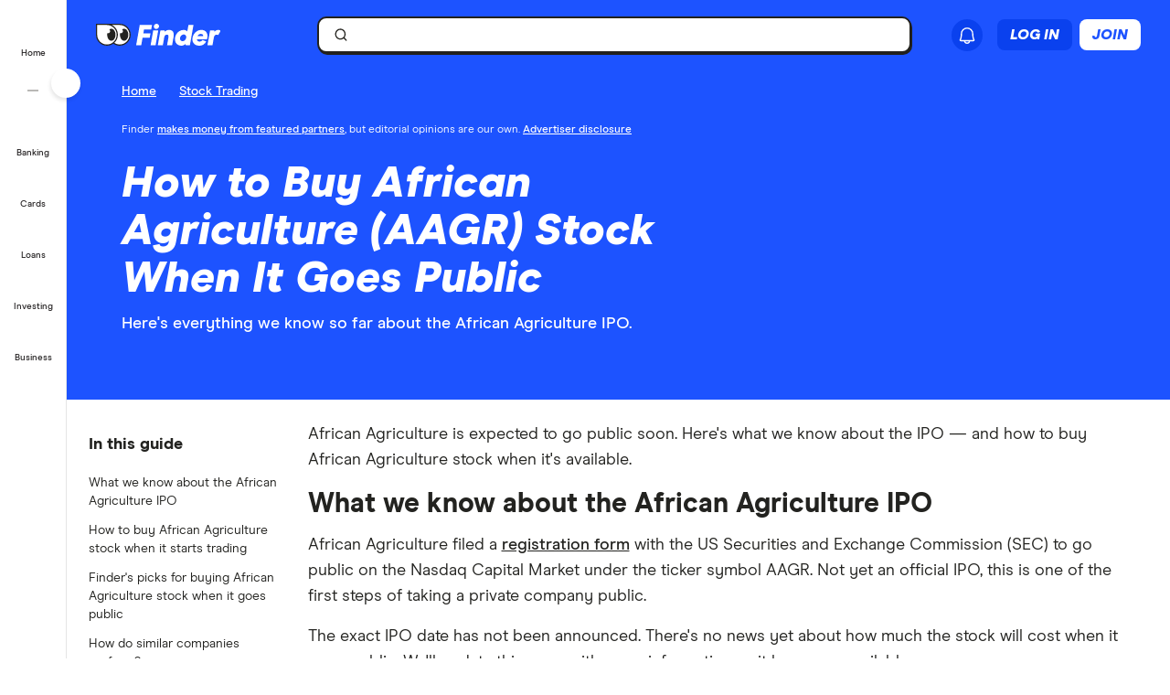

--- FILE ---
content_type: text/html; charset=UTF-8
request_url: https://www.finder.com/stock-trading/buy-african-agriculture-stock
body_size: 132169
content:
<!DOCTYPE html>
<html class="no-js" lang="en-US">

<head>
            <meta http-equiv="X-UA-Compatible" content="IE=edge">
      <meta http-equiv="content-type" content="text/html; charset=utf-8" />
                  <meta id="viewport" name="viewport" content="width=device-width" />
            <meta name="apple-mobile-web-app-title" content="finder">
      <meta name="application-name" content="finder">

            <meta name="theme-color" content="#1d53ff">
      <meta name="apple-mobile-web-app-status-bar-style" content="#1d53ff">

      <link rel="icon" href="https://finder.com.au/favicon.ico" />
      <link rel="icon" href="https://finder.com.au/finder-au/wp-uploads/finder-eyes/finder-eyes-192.png" />
      <link rel="apple-touch-icon" href="https://finder.com.au/finder-au/wp-uploads/finder-eyes/finder-eyes-120.png" />
      <link rel="apple-touch-icon" href="https://finder.com.au/finder-au/wp-uploads/finder-eyes/finder-eyes-152.png" sizes="152x152" />
      <link rel="apple-touch-icon" href="https://finder.com.au/finder-au/wp-uploads/finder-eyes/finder-eyes-167.png" sizes="167x167" />
      <link rel="apple-touch-icon" href="https://finder.com.au/finder-au/wp-uploads/finder-eyes/finder-eyes-180.png" sizes="180x180" />

      
      <!-- establish early connections to third party origins -->
      <!-- [Critical css]: begin -->
<style id='critical-css-rest'>.luna-button--fluid{display:block;width:100%}.luna-button .luna-icon{fill:currentColor;margin:-.1875rem .25rem -.3125rem -.25rem}.luna-icon{display:inline-block;fill:#6c7881;height:1.5rem;vertical-align:top;width:1.5rem}.luna-button--small{font-size:.875rem;padding:.375rem calc(1rem - 1px)}
.btn-link{background:0 0;border:0;color:#0271e1;cursor:pointer;font-family:"Source Sans Pro",Helvetica,Arial,sans-serif;font-size:1em;outline:0;padding:0!important;text-decoration:underline}.modal{background-clip:padding-box;background-color:#fff;border:1px solid rgba(0,0,0,.3);border-radius:6px;-webkit-box-shadow:0 3px 7px rgba(0,0,0,.3);box-shadow:0 3px 7px rgba(0,0,0,.3);left:50%;margin:0 0 0 -280px;overflow:auto;position:fixed;top:9%;width:660px;z-index:1050}@media (max-width:960px){.modal{margin-left:-40%;width:80%}}@media (max-width:600px){.modal{left:0;margin:0 auto;top:0!important;width:100%}}.modal-body{overflow-y:auto;padding:15px}.modal--geoip{border:0;bottom:1em;left:1em;margin:0;overflow:visible;top:auto;width:320px}@media (max-width:600px){.modal--geoip{border-radius:0;bottom:0;-webkit-box-shadow:0 -3px 7px rgba(0,0,0,.3);box-shadow:0 -3px 7px rgba(0,0,0,.3);left:0;max-height:20vh;top:auto!important;width:100%}}.modal--geoip .geoip__image{background:#fff url(/parent-theme/static/prod/images/au-flag.d8389ed748c5742d1e6b6ccf7392c3bf.png) no-repeat;background-size:contain;background-position:-8px -6px;background-size:contain;left:.5rem;top:initial;width:24%}@media (max-width:600px){.modal--geoip .geoip__image{display:none}}@media (min--moz-device-pixel-ratio:1.3),(-webkit-min-device-pixel-ratio:1.3),(min-device-pixel-ratio:1.3),(min-resolution:1.3dppx){.modal--geoip .geoip__image{background-image:url(/parent-theme/static/prod/images/au-flag@2x.0a7148213b641bcef1ecb1922f95c148.png);background-size:100% auto}}.modal--geoip .geoip__content{width:76%}@media (max-width:600px){.modal--geoip .geoip__content{width:100%}}.modal--geoip .geoip__heading{display:block;font-size:1.2em;font-weight:700;line-height:1.25em;margin:0 0 .375rem 0;width:80%}@media (max-width:600px){.modal--geoip .geoip__heading{display:inline;font-size:.875rem;font-weight:600}}.modal--geoip .geoip__caption{display:block;font-size:.875em;line-height:1.3em}@media (max-width:600px){.modal--geoip .geoip__caption{display:inline-block;margin-bottom:0}}.modal--geoip .close{color:#a8b0b7;font-size:1.8em;height:1em;position:absolute;right:.25em;top:.1em}@media (max-width:600px){.modal--geoip .close{display:none}}.modal--geoip .luna-button{margin-bottom:.125rem;width:100%}@media (max-width:600px){.modal--geoip .luna-button{margin-right:.5rem}}.modal--geoip .btn-link{font-size:.875em;text-align:left;width:100%}@media (max-width:600px){.modal--geoip .btn-link{text-align:center}}.modal-body--geoip{display:-webkit-box;display:-webkit-flex;display:-ms-flexbox;display:flex}@media (max-width:600px){.modal-body--geoip{padding:.75rem}}@media (max-width:600px){.geoip__actions{display:-webkit-box;display:-webkit-flex;display:-ms-flexbox;display:flex;margin-top:.5rem}}.modal--US .geoip__image{background-image:url(/parent-theme/static/prod/images/us-flag.33f7ca90cd79d392e5cb97d12d4fdbc8.png)}@media (min--moz-device-pixel-ratio:1.3),(-webkit-min-device-pixel-ratio:1.3),(min-device-pixel-ratio:1.3),(min-resolution:1.3dppx){.modal--US .geoip__image{background-image:url(/parent-theme/static/prod/images/us-flag@2x.9b58ffad4dd1102bdab9be20a3484a38.png);background-size:92px 108px}}.close{color:#000;float:right;font-size:28px;font-weight:700;line-height:18px;text-shadow:0 1px 0 #fff}.close:hover{color:#000;cursor:pointer;opacity:.4;text-decoration:none}button.close{-webkit-appearance:none;background:0 0;border:0;cursor:pointer;padding:0}[class^=luna-],[class^=luna-]::after,[class^=luna-]::before{-webkit-box-sizing:border-box;box-sizing:border-box}::-moz-selection{background:#1591fe;color:#fff;text-shadow:none}::selection{background:#1591fe;color:#fff;text-shadow:none}a{color:#0271e1;text-decoration:underline}a:focus,a:hover{color:#1591fe}p{margin:0 0 1rem}.luna-button{border:1px solid transparent;border-radius:2px;display:inline-block;font-family:"Source Sans Pro",Helvetica,Arial,sans-serif;font-size:1rem;font-weight:600;line-height:1;outline:0;padding:.5rem calc(1rem - 1px) .625rem;text-align:center;text-decoration:none;-webkit-transition:none;transition:none;vertical-align:middle}.luna-button:active,.luna-button:focus,.luna-button:hover{cursor:pointer;text-decoration:none}.luna-button--action{background-color:#fa8643;border-color:#fa8643;color:#fff}.luna-button--action:focus,.luna-button--action:hover{background-color:#ffa260;border-color:#ffa260;color:#fff}.luna-button--action:active{background-color:#d64311;border-color:#d64311}body.atlas-voltron--typography{font-family:var(--nebula-font-family,'Roboto')}.atlas-voltron--typography .countrySelector__trigger,.atlas-voltron--typography .dropdown-to-tabs__trigger,.atlas-voltron--typography .dropdown-to-tabs__btn,.atlas-voltron--typography .carousel--responsive-caption .carousel-caption,.atlas-voltron--typography .btn,.atlas-voltron--typography .fin-btn,.atlas-voltron--typography .btn-link,.atlas-voltron--typography .btn-nav,.atlas-voltron--typography .form__input,.atlas-voltron--typography .form__input-text,.atlas-voltron--typography .form__select,.atlas-voltron--typography .form__textarea,.atlas-voltron--typography .select-nav__trigger,.atlas-voltron--typography .sidebar-newsletter .luna-form__feedback,.atlas-voltron--typography .font-stack,.atlas-voltron--typography .ui-widget,.atlas-voltron--typography .ui-widget input,.atlas-voltron--typography .ui-widget select,.atlas-voltron--typography .ui-widget textarea,.atlas-voltron--typography .ui-widget button,.atlas-voltron--typography .font-stack h1,.atlas-voltron--typography .ui-widget h1,.atlas-voltron--typography .font-stack h2,.atlas-voltron--typography .ui-widget h2,.atlas-voltron--typography .font-stack h3,.atlas-voltron--typography .ui-widget h3,.atlas-voltron--typography .font-stack h4,.atlas-voltron--typography .ui-widget h4,.atlas-voltron--typography .font-stack h5,.atlas-voltron--typography .ui-widget h5,.atlas-voltron--typography .font-stack h6,.atlas-voltron--typography .ui-widget h6,.atlas-voltron--typography .amp-modal .amp-modal-button.amp-modal-button--primary,.atlas-voltron--typography .sortByDropdown__form,.atlas-voltron--typography .sortByDropdown__list,.atlas-voltron--typography .sortByDropdown__label,.atlas-voltron--typography .sortByDropdown__option,.atlas-voltron--typography .loader-container .loader-text,.atlas-voltron--typography .font-stack,.atlas-voltron--typography .font-stack h1,.atlas-voltron--typography .font-stack h2,.atlas-voltron--typography .font-stack h3,.atlas-voltron--typography .font-stack h4,.atlas-voltron--typography .font-stack h5,.atlas-voltron--typography .font-stack h6,.atlas-voltron--typography h1,.atlas-voltron--typography h2,.atlas-voltron--typography h3,.atlas-voltron--typography h4,.atlas-voltron--typography h5,.atlas-voltron--typography h6,.atlas-voltron--typography button,.atlas-voltron--typography .luna-button,.atlas-voltron--typography .luna-input,.atlas-voltron--typography .luna-select,.atlas-voltron--typography .luna-inset__action,.atlas-voltron--typography .luna-dropdown__action,.atlas-voltron--typography .luna-table__sortBy,.atlas-voltron--typography #sidebar .discover-more,.atlas-voltron--typography .matrix-table-controls button{font-family:var(--nebula-font-family,'Roboto')}.atlas-voltron--typography .refreshedMasthead .refreshedMasthead__contentStrip .trustBox__link{width:10rem}@media(min-width: 961px){.atlas-voltron--typography .refreshedMasthead .refreshedMasthead__contentStrip .trustBox__link{width:100%}}@media(min-width: 961px){.atlas-voltron--typography .header-navbar__features .header-navbar__login .registerLoginLink{padding:.5rem 0;position:relative;left:1rem}}@media(min-width: 1281px){.atlas-voltron--typography .header-navbar__features .header-navbar__login .registerLoginLink{left:0}}@media(min-width: 961px){.atlas-voltron--typography .nav-primary__link a[href$="/credit-score"]{background-position-x:109px !important;margin-right: 0 !important;padding-right: 3rem !important;}}@media(min-width: 1281px){.atlas-voltron--typography .nav-primary__link a[href$="/credit-score"]{background-position-x:120px !important;margin-right: 0 !important;padding-right: 3rem !important;}}.atlas-voltron--typography .comment-author-avatar{width:80px}.atlas-voltron--typography .comment-author-avatar img{margin:0 auto}.atlas-voltron--typography .newsPost .newsMasthead__content a.disclaimer_popup{max-width:inherit}.atlas-voltron--typography .comparison-table td.comparison-table__feature{padding:.5rem .45rem}.atlas-voltron--typography .creditCardMasthead__header .disclaimer_popup{max-width:8.5rem}@media(max-width: 600px){.atlas-voltron--typography .comparison-table__view-details-button{text-align:right}}@media(min-width: 601px){.atlas-voltron--typography .coa-important-info__tooltip{left:0.5rem;margin-left:-0.5rem;position:relative}}.nav-primary__link:first-child a, .nav-primary__link:first-child a:hover {background: url(/finder-au/wp-uploads/2020/10/free-credit-score-badge%402x.png) 130px 10px no-repeat;background-size: 35px 16px;}@media(max-width: 960px){.nav-primary__link:first-child a, .nav-primary__link:first-child a:hover {background-position-y: 20px}}

.userNotifications{position:relative;top:0}@media (max-width:960px){:global(.header-navbar__login){visibility:hidden}}:global(.page-template-page-home-php) .notificationButton{padding-left:.375rem;padding-right:.375rem}@media (min-width:961px){:global(.page-template-page-home-php) .notificationButton{padding-left:0;padding-right:0}}@media (min-width:961px){:global(.page-template-page-home-php) .notificationButton:before{left:80%;top:calc(100% + 7px)}}@media (min-width:961px){:global(.page-template-page-home-php) .notificationButton:after{left:80%;top:calc(100% + 8px)}}@media (min-width:961px){:global(.page-template-page-home-php) .notificationsListContainer{top:44px}}:global(.page-template-page-home-php) .notificationMarker{right:6px;top:-1px}@media (min-width:961px){:global(.page-template-page-home-php) .notificationMarker{right:0;top:-5px}}:global(.page-template-page-home-php) :global(.header-navbar__login){margin-top:0}:global(.page-template-page-feature-php) :global(.header-navbar__login){margin-top:0}.notificationMarker{background:#e32939;border-radius:50%;box-sizing:initial;color:#fff;display:inline-block;font-size:10px;font-weight:600;height:14px;line-height:1.3;position:absolute;right:6px;text-align:center;top:-1px;width:14px}@media (min-width:601px){.notificationMarker{right:6px;top:-1px}}@media (min-width:961px){.notificationMarker{border:2px solid #fff;line-height:.9rem;right:0;top:-5px}}.notificationMarker:before{animation:pulse 20s ease-out infinite;border:5px solid #e32939;border-radius:50%;content:"";display:inline-block;height:28px;line-height:1.5rem;position:absolute;right:-12px;top:-12px;transform:scale(0);width:28px;z-index:10}@media (min-width:601px){.notificationMarker:before{height:32px;width:32px}}@media (min-width:961px){.notificationMarker:before{height:24px;right:-11px;top:-11px;width:24px}}@keyframes pulse{1%{opacity:0;transform:scale(0)}2%{opacity:.1;transform:scale(.1)}3%{opacity:.3;transform:scale(.5)}4%{opacity:.5;transform:scale(.8)}5%{opacity:0;transform:scale(1)}6%{opacity:0;transform:scale(0)}7%{opacity:.1;transform:scale(.1)}8%{opacity:.3;transform:scale(.5)}9%{opacity:.5;transform:scale(.8)}10%{opacity:0;transform:scale(1)}11%{opacity:0;transform:scale(0)}12%{opacity:.1;transform:scale(.1)}13%{opacity:.3;transform:scale(.5)}14%{opacity:.5;transform:scale(.8)}15%{opacity:0;transform:scale(1)}to{opacity:0;transform:scale(1)}}.notificationButton{overflow:visible}.notificationButton:focus{outline:none}@media (min-width:601px){.notificationButton{top:2px}}@media (min-width:961px){.notificationButton{top:0}}.notificationsAreExpanded:before{border-bottom:10px solid #0003;border-left:10px solid #0000;border-right:10px solid #0000;content:"";display:inline-block;left:55%;position:absolute;top:calc(100% + 2px);transform:translateX(-50%);z-index:91}@media (min-width:601px){.notificationsAreExpanded:before{top:calc(100% + 1px)}}@media (min-width:961px){.notificationsAreExpanded:before{top:calc(100% + 6px)}}.notificationsAreExpanded:after{border-bottom:9px solid #fff;border-left:9px solid #0000;border-right:9px solid #0000;content:"";display:inline-block;left:55%;position:absolute;top:calc(100% + 4px);transform:translateX(-50%);z-index:91}@media (min-width:601px){.notificationsAreExpanded:after{top:calc(100% + 2px)}}@media (min-width:961px){.notificationsAreExpanded:after{top:calc(100% + 7px)}}.userNotifications__deleteButton{background:#0000;border:none;cursor:pointer;margin-left:auto;outline:none;padding:1rem;position:absolute;right:0;top:50%;transform:translateY(-50%)}@media (min-width:961px){.userNotifications__deleteButton{padding:0;right:1.25rem}}.userNotifications__deleteButton:hover path{fill:#242a2f}.userNotifications__deleteButton_f1{right:15px!important;top:30%}.undoDeleteionOverlay{align-items:flex-start;background-color:#f4f5f6;box-sizing:border-box;display:flex;flex-direction:column;font-size:.875rem;height:100%;justify-content:center;left:0;padding:.75rem .75rem .75rem 4.25rem;position:absolute;top:0;width:100%}.undoDeleteionOverlay button{background-color:initial;border:0;color:#0271e1;font-size:.75rem;margin-top:.25rem;padding:0;text-decoration:underline}.userNotifications__empty{box-sizing:border-box;color:#6c7881;font-size:.875rem;line-height:1.25rem;padding:1.5rem;text-align:center}.userNotifications__item{border-bottom:1px solid #0003;cursor:pointer;display:flex;position:relative}.userNotifications__item:last-child{border-bottom:0}.userNotifications__item a{align-items:center;display:flex;padding:.75rem 2rem .75rem 1.25rem;text-decoration:none;width:100%}@media (min-width:961px){.userNotifications__item a{padding:.75rem 2.5rem .75rem 1.25rem}}.userNotifications__item.userNotifications__item--unread{background:#f4f5f6}.userNotifications__item:hover{background-color:#e3e5e8cc}.f1_userNotifications__item{border-radius:8px!important;margin-bottom:4px}.f1_userNotifications__item.f1_userNotifications__item--unread{background:#f5f4ef}.userNotifications__marker{background-color:#e32939;border-radius:50%;display:inline-block;height:8px;left:.5rem;position:absolute;top:.5rem;width:8px}.userNotifications__itemIcon{margin-right:1.5rem;min-width:1.5625rem}.userNotifications__itemIcon i{color:#a8b0b7;font-size:1.5625rem}.userNotifications__itemIcon_f1{align-self:baseline;margin-right:12px}.userNotifications__itemCopy{display:flex;flex:1 1 0;flex-direction:column;max-width:18.125rem;text-shadow:1px 1px 0 #fff}.userNotifications__itemCopy h4{color:#242a2f;font-size:.875rem;font-weight:600;line-height:1.25rem;margin-bottom:.125rem;margin-top:0}.userNotifications__itemCopy span{color:#6c7881;font-size:.875rem;line-height:1.25rem}@media (min-width:961px){.userNotifications__itemCopy span{font-size:.75rem}}.f1_userNotifications__itemCopy{display:flex;flex:1 1 0;flex-direction:column;max-width:18.125rem;text-shadow:1px 1px 0 #fff}.f1_userNotifications__itemCopy h4{color:#242a2f;font-size:14px!important;font-weight:800!important;line-height:125%;margin-bottom:.125rem!important;margin-top:0!important}.f1_userNotifications__itemCopy span{color:#41403b;font-size:14px!important;font-weight:800;line-height:125%!important}.userNotifications__badge{background-color:#6c7881;color:#fff;display:inline-block;font-size:.75rem;margin-right:.25rem;padding:0 .25rem;text-shadow:none}.userNotifications__itemRemove{margin-left:auto;min-width:.75rem}.userNotifications__itemImage{margin-left:1rem}.userNotifications__itemImage img{max-width:4rem}@media (min-width:601px){.userNotifications__itemImage img{max-width:7rem}}.userNotifications__style1 .userNotifications__itemCopy h4{color:#cf2317}.userNotifications__list{height:auto;margin:0;max-height:15.625rem;overflow-y:auto}.userNotifications__list_f1{max-height:468px}@media (min-width:601px){.userNotifications__list_f1{max-height:15.625rem}}@media (min-width:961px){.userNotifications__list_f1{max-height:15.625rem}}.notificationsListContainer__f1{background-color:#fff;border:none;border-radius:0;box-shadow:none;overflow-y:hidden;padding:8px;position:fixed;right:0;top:3.625rem;width:100vw;z-index:90}@media (min-width:601px){.notificationsListContainer__f1{border:2px solid #121212!important;border-radius:8px;box-shadow:4px 4px 0 0 #121212;max-width:25rem;position:absolute;top:3.125rem}}@media (min-width:961px){.notificationsListContainer__f1{border:2px solid #121212!important;border-radius:8px;box-shadow:4px 4px 0 0 #121212;position:absolute;right:-9px;top:3.4375rem}}.notificationsListContainer{animation:fadeIn 1s forwards;background-color:#fff;border:1px solid #0003;border-radius:3px;box-shadow:0 5px 10px 0 #0003;position:absolute;right:-107px;top:2.75rem;width:calc(100vw - 10px);z-index:90}@media (min-width:601px){.notificationsListContainer{max-width:25rem;top:3.125rem}}@media (min-width:961px){.notificationsListContainer{right:-9px;top:3.4375rem}}@media only screen and (max-width:961px){.backdrop_f1{backdrop-filter:blur(4px);background-color:#0006;height:100vh;left:0;position:fixed;top:3.75rem;transition:opacity 1s;width:100vw;z-index:50}.backdrop_f1[data-state=open]{animation:fadeIn 1s forwards;opacity:1}.backdrop_f1[data-state=closed]{animation:fadeOut 1s forwards;opacity:0}}.gn *,.gn :after,.gn :before{border:0 solid;box-sizing:border-box}.gn :after,.gn :before{--tw-content:""}.gn html{line-height:1.5;-webkit-text-size-adjust:100%;font-family:var(--nebula-font-family,Modern Era),-apple-system,system-ui,BlinkMacSystemFont,"Segoe UI",Helvetica,Arial,sans-serif;font-feature-settings:normal;font-variation-settings:normal;-moz-tab-size:4;tab-size:4}.gn body{line-height:inherit;margin:0}.gn hr{border-top-width:1px;color:inherit;height:0}.gn abbr:where([title]){text-decoration:underline dotted}.gn h1,.gn h2,.gn h3,.gn h4,.gn h5,.gn h6{font-size:inherit;font-weight:inherit}.gn a{color:inherit;text-decoration:inherit}.gn b,.gn strong{font-weight:bolder}.gn code,.gn kbd,.gn pre,.gn samp{font-family:ui-monospace,SFMono-Regular,Menlo,Monaco,Consolas,Liberation Mono,Courier New,monospace;font-size:1em}.gn small{font-size:80%}.gn sub,.gn sup{font-size:75%;line-height:0;position:relative;vertical-align:initial}.gn sub{bottom:-.25em}.gn sup{top:-.5em}.gn table{border-collapse:collapse;border-color:inherit;text-indent:0}.gn button,.gn input,.gn optgroup,.gn select,.gn textarea{color:inherit;font-family:inherit;font-feature-settings:inherit;font-size:100%;font-variation-settings:inherit;font-weight:inherit;line-height:inherit;margin:0;padding:0}.gn button,.gn select{text-transform:none}.gn [type=button],.gn [type=reset],.gn [type=submit],.gn button{-webkit-appearance:button;background-color:initial;background-image:none}.gn :-moz-focusring{outline:auto}.gn :-moz-ui-invalid{box-shadow:none}.gn progress{vertical-align:initial}.gn ::-webkit-inner-spin-button,.gn ::-webkit-outer-spin-button{height:auto}.gn [type=search]{-webkit-appearance:textfield;outline-offset:-2px}.gn ::-webkit-search-decoration{-webkit-appearance:none}.gn ::-webkit-file-upload-button{-webkit-appearance:button;font:inherit}.gn summary{display:list-item}.gn blockquote,.gn dd,.gn dl,.gn figure,.gn h1,.gn h2,.gn h3,.gn h4,.gn h5,.gn h6,.gn hr,.gn p,.gn pre{margin:0}.gn fieldset{margin:0;padding:0}.gn legend{padding:0}.gn menu,.gn ol,.gn ul{list-style:none;margin:0;padding:0}.gn dialog{padding:0}.gn textarea{resize:vertical}.gn input::placeholder,.gn textarea::placeholder{color:#9ca3af;opacity:1}.gn [role=button],.gn button{cursor:pointer}.gn :disabled{cursor:default}.gn audio,.gn canvas,.gn embed,.gn iframe,.gn img,.gn object,.gn svg,.gn video{display:block;vertical-align:middle}.gn img,.gn video{height:auto;max-width:100%}.gn [hidden]{display:none}.gn .heading-3{font-size:1.25rem;font-weight:700;letter-spacing:-.0025em;line-height:1.25}@media (min-width:600px){.gn .heading-3{font-size:1.5rem;font-weight:700;letter-spacing:-.005em;line-height:1.25}}:root{--nb-white:255 255 255;--nb-black:0 0 0;--nb-primary-subtle:230 236 255;--nb-primary-normal:29 83 255;--nb-primary-heavy:10 65 238;--nb-foreground-main:35 32 33;--nb-foreground-secondary:65 64 59;--nb-foreground-tertiary:116 115 110;--nb-background-main:255 255 255;--nb-background-secondary:245 244 239;--nb-background-tertiary:230 229 224;--nb-divider-subtle:245 244 239;--nb-divider-normal:230 229 224;--nb-divider-heavy:35 32 33;--nb-border-subtle:230 229 224;--nb-border-normal:212 211 206;--nb-border-heavy:35 32 33;--nb-red-subtle:255 229 229;--nb-red-normal:222 0 0;--nb-red-heavy:42 0 0;--nb-green-subtle:229 255 237;--nb-green-normal:29 215 81;--nb-green-heavy:0 96 27;--nb-orange-subtle:255 245 229;--nb-orange-normal:255 153 0;--nb-orange-heavy:93 56 0;--nb-yellow-subtle:255 249 229;--nb-yellow-normal:255 210 59;--nb-yellow-heavy:83 64 0;--nb-pink-subtle:255 229 239;--nb-pink-normal:255 115 169;--nb-pink-heavy:109 0 42;--nb-lime-subtle:238 245 220;--nb-lime-normal:195 245 60;--nb-lime-heavy:59 81 0;--nb-purple-subtle:242 229 255;--nb-purple-normal:180 105 255;--nb-purple-heavy:116 21 213;--nb-sky-subtle:229 247 255;--nb-sky-normal:0 178 255;--nb-sky-heavy:0 54 77;--nb-interaction-focus:186 210 248}.gn *{--tw-border-opacity:1;border-color:rgb(var(--nb-border-normal)/var(--tw-border-opacity))}.gn .-translate-x-1\/2,.gn .-translate-y-1\/2,.gn .-translate-y-4,.gn .rotate-180,.gn .rotate-90,.gn .transform,.gn .translate-x-1\/2,.gn .translate-y-0{--tw-translate-x:0;--tw-translate-y:0;--tw-rotate:0;--tw-skew-x:0;--tw-skew-y:0;--tw-scale-x:1;--tw-scale-y:1}.gn .shadow-\[4px_4px_0px_0px_\#121212\],.gn .shadow-none{--tw-ring-offset-shadow:0 0 #0000;--tw-ring-shadow:0 0 #0000;--tw-shadow:0 0 #0000;--tw-shadow-colored:0 0 #0000}.gn .focus\:ring,.gn .focus\:ring-2{--tw-ring-inset: ;--tw-ring-offset-width:0px;--tw-ring-offset-color:#fff;--tw-ring-color:#3b82f680;--tw-ring-offset-shadow:0 0 #0000;--tw-ring-shadow:0 0 #0000;--tw-shadow:0 0 #0000;--tw-shadow-colored:0 0 #0000}.gn .blur,.gn .filter{--tw-blur: ;--tw-brightness: ;--tw-contrast: ;--tw-grayscale: ;--tw-hue-rotate: ;--tw-invert: ;--tw-saturate: ;--tw-sepia: ;--tw-drop-shadow: }.gn .container{margin-left:auto;margin-right:auto;width:100%}@media (min-width:600px){.gn .container{max-width:600px}}@media (min-width:760px){.gn .container{max-width:760px}}@media (min-width:960px){.gn .container{max-width:960px}}@media (min-width:1280px){.gn .container{max-width:1280px}}@media (min-width:1680px){.gn .container{max-width:1680px}}.gn .visible{visibility:visible}.gn .invisible{visibility:hidden}.gn .collapse{visibility:collapse}.gn .fixed{position:fixed}.gn .absolute{position:absolute}.gn .relative{position:relative}.gn .sticky{position:sticky}.gn .\!-left-0{left:0!important}.gn .\!-left-8{left:-2rem!important}.gn .bottom-0{bottom:0}.gn .left-0{left:0}.gn .left-1\/2{left:50%}.gn .right-0{right:0}.gn .right-\[10px\]{right:10px}.gn .right-\[11px\]{right:11px}.gn .right-\[16px\]{right:16px}.gn .right-\[22px\]{right:22px}.gn .top-0{top:0}.gn .top-1\/2{top:50%}.gn .top-\[0px\]{top:0}.gn .top-\[16px\]{top:16px}.gn .top-\[62px\]{top:62px}.gn .top-\[70px\]{top:70px}.gn .\!z-\[30000\]{z-index:30000!important}.gn .z-\[1000\]{z-index:1000}.gn .z-\[10010\]{z-index:10010}.gn .z-\[100\]{z-index:100}.gn .z-\[200\]{z-index:200}.gn .z-\[201\]{z-index:201}.gn .z-\[40000\]{z-index:40000}.gn .col-span-12{grid-column:span 12/span 12}.gn .m-2{margin:.5rem}.gn .m-4{margin:1rem}.gn .mx-2{margin-left:.5rem;margin-right:.5rem}.gn .mx-auto{margin-left:auto;margin-right:auto}.gn .my-2{margin-bottom:.5rem;margin-top:.5rem}.gn .-ml-2{margin-left:-.5rem}.gn .-mr-2{margin-right:-.5rem}.gn .mb-3{margin-bottom:.75rem}.gn .mb-4{margin-bottom:1rem}.gn .ml-1{margin-left:.25rem}.gn .ml-2{margin-left:.5rem}.gn .ml-\[8px\]{margin-left:8px}.gn .mr-2{margin-right:.5rem}.gn .mr-\[2px\]{margin-right:2px}.gn .mt-1{margin-top:.25rem}.gn .mt-6{margin-top:1.5rem}.gn .mt-7{margin-top:1.75rem}.gn .mt-\[10px\]{margin-top:10px}.gn .block{display:block}.gn .inline-block{display:inline-block}.gn .flex{display:flex}.gn .inline-flex{display:inline-flex}.gn .grid{display:grid}.gn .contents{display:contents}.gn .hidden{display:none}.gn .\!h-\[24px\]{height:24px!important}.gn .h-12{height:3rem}.gn .h-2{height:.5rem}.gn .h-4{height:1rem}.gn .h-8{height:2rem}.gn .h-\[1px\]{height:1px}.gn .h-\[34px\]{height:34px}.gn .h-\[50px\]{height:50px}.gn .h-\[9px\]{height:9px}.gn .h-auto{height:auto}.gn .h-full{height:100%}.gn .h-px{height:1px}.gn .h-screen{height:100vh}.gn .max-h-0{max-height:0}.gn .max-h-\[35px\]{max-height:35px}.gn .min-h-\[30rem\]{min-height:30rem}.gn .w-1{width:.25rem}.gn .w-2{width:.5rem}.gn .w-3{width:.75rem}.gn .w-8{width:2rem}.gn .w-\[16px\]{width:16px}.gn .w-\[24px\]{width:24px}.gn .w-\[25rem\]{width:25rem}.gn .w-\[375px\]{width:375px}.gn .w-\[50px\]{width:50px}.gn .w-\[calc\(100vw-18px\)\]{width:calc(100vw - 18px)}.gn .w-fit{width:fit-content}.gn .w-full{width:100%}.gn .w-screen{width:100vw}.gn .flex-shrink-0{flex-shrink:0}.gn .flex-grow{flex-grow:1}.gn .-translate-x-1\/2{--tw-translate-x:-50%}.gn .-translate-x-1\/2,.gn .-translate-y-1\/2{transform:translate(var(--tw-translate-x),var(--tw-translate-y)) rotate(var(--tw-rotate)) skew(var(--tw-skew-x)) skewY(var(--tw-skew-y)) scaleX(var(--tw-scale-x)) scaleY(var(--tw-scale-y))}.gn .-translate-y-1\/2{--tw-translate-y:-50%}.gn .-translate-y-4{--tw-translate-y:-1rem}.gn .-translate-y-4,.gn .translate-x-1\/2{transform:translate(var(--tw-translate-x),var(--tw-translate-y)) rotate(var(--tw-rotate)) skew(var(--tw-skew-x)) skewY(var(--tw-skew-y)) scaleX(var(--tw-scale-x)) scaleY(var(--tw-scale-y))}.gn .translate-x-1\/2{--tw-translate-x:50%}.gn .translate-y-0{--tw-translate-y:0px}.gn .rotate-180,.gn .translate-y-0{transform:translate(var(--tw-translate-x),var(--tw-translate-y)) rotate(var(--tw-rotate)) skew(var(--tw-skew-x)) skewY(var(--tw-skew-y)) scaleX(var(--tw-scale-x)) scaleY(var(--tw-scale-y))}.gn .rotate-180{--tw-rotate:180deg}.gn .rotate-90{--tw-rotate:90deg}.gn .rotate-90,.gn .transform{transform:translate(var(--tw-translate-x),var(--tw-translate-y)) rotate(var(--tw-rotate)) skew(var(--tw-skew-x)) skewY(var(--tw-skew-y)) scaleX(var(--tw-scale-x)) scaleY(var(--tw-scale-y))}.gn .cursor-col-resize{cursor:col-resize}.gn .cursor-pointer{cursor:pointer}.gn .resize{resize:both}.gn .list-none{list-style-type:none}.gn .grid-cols-12{grid-template-columns:repeat(12,minmax(0,1fr))}.gn .grid-cols-2{grid-template-columns:repeat(2,minmax(0,1fr))}.gn .flex-row{flex-direction:row}.gn .flex-col{flex-direction:column}.gn .items-start{align-items:flex-start}.gn .items-center{align-items:center}.gn .justify-start{justify-content:flex-start}.gn .justify-end{justify-content:flex-end}.gn .justify-center{justify-content:center}.gn .justify-between{justify-content:space-between}.gn .gap-2{gap:.5rem}.gn .gap-2\.5{gap:.625rem}.gn .gap-3{gap:.75rem}.gn .gap-4{gap:1rem}.gn .space-x-2>:not([hidden])~:not([hidden]){--tw-space-x-reverse:0;margin-left:calc(.5rem*(1 - var(--tw-space-x-reverse)));margin-right:calc(.5rem*var(--tw-space-x-reverse))}.gn .self-stretch{align-self:stretch}.gn .overflow-hidden{overflow:hidden}.gn .overflow-y-auto{overflow-y:auto}.gn .overflow-x-hidden{overflow-x:hidden}.gn .truncate{overflow:hidden;text-overflow:ellipsis}.gn .truncate,.gn .whitespace-nowrap{white-space:nowrap}.gn .rounded-10{border-radius:.625rem}.gn .rounded-16{border-radius:1rem}.gn .rounded-4{border-radius:.25rem}.gn .rounded-8{border-radius:.5rem}.gn .rounded-\[12px\]{border-radius:12px}.gn .rounded-full{border-radius:9999px}.gn .rounded-none{border-radius:0}.gn .rounded-l-\[12px\]{border-bottom-left-radius:12px;border-top-left-radius:12px}.gn .border{border-width:1px}.gn .border-0{border-width:0}.gn .border-2{border-width:2px}.gn .border-r-\[0\.5px\]{border-right-width:.5px}.gn .border-solid{border-style:solid}.gn .border-foreground{--tw-border-opacity:1;border-color:rgb(var(--nb-foreground-main)/var(--tw-border-opacity))}.gn .border-white{--tw-border-opacity:1;border-color:rgb(var(--nb-white)/var(--tw-border-opacity))}.gn .bg-\[\#E5E7EB\]{--tw-bg-opacity:1;background-color:rgb(229 231 235/var(--tw-bg-opacity))}.gn .bg-background-secondary{--tw-bg-opacity:1;background-color:rgb(var(--nb-background-secondary)/var(--tw-bg-opacity))}.gn .bg-background-tertiary{--tw-bg-opacity:1;background-color:rgb(var(--nb-background-tertiary)/var(--tw-bg-opacity))}.gn .bg-black{--tw-bg-opacity:1;background-color:rgb(var(--nb-black)/var(--tw-bg-opacity))}.gn .bg-divider-normal{--tw-bg-opacity:1;background-color:rgb(var(--nb-divider-normal)/var(--tw-bg-opacity))}.gn .bg-foreground-main{--tw-bg-opacity:1;background-color:rgb(var(--nb-foreground-main)/var(--tw-bg-opacity))}.gn .bg-foreground-tertiary{--tw-bg-opacity:1;background-color:rgb(var(--nb-foreground-tertiary)/var(--tw-bg-opacity))}.gn .bg-primary-heavy{--tw-bg-opacity:1;background-color:rgb(var(--nb-primary-heavy)/var(--tw-bg-opacity))}.gn .bg-primary-normal{--tw-bg-opacity:1;background-color:rgb(var(--nb-primary-normal)/var(--tw-bg-opacity))}.gn .bg-red-normal{--tw-bg-opacity:1;background-color:rgb(var(--nb-red-normal)/var(--tw-bg-opacity))}.gn .bg-transparent{background-color:initial}.gn .bg-white{--tw-bg-opacity:1;background-color:rgb(var(--nb-white)/var(--tw-bg-opacity))}.gn .bg-yellow-normal{--tw-bg-opacity:1;background-color:rgb(var(--nb-yellow-normal)/var(--tw-bg-opacity))}.gn .bg-opacity-50{--tw-bg-opacity:.5}.gn .p-1{padding:.25rem}.gn .p-12{padding:3rem}.gn .p-6{padding:1.5rem}.gn .p-\[0\]{padding:0}.gn .p-\[5\.5px\]{padding:5.5px}.gn .p-px{padding:1px}.gn .px-0{padding-left:0;padding-right:0}.gn .px-1{padding-left:.25rem;padding-right:.25rem}.gn .px-1\.5{padding-left:.375rem;padding-right:.375rem}.gn .px-12{padding-left:3rem;padding-right:3rem}.gn .px-2{padding-left:.5rem;padding-right:.5rem}.gn .px-3{padding-left:.75rem;padding-right:.75rem}.gn .px-3\.5{padding-left:.875rem;padding-right:.875rem}.gn .px-4{padding-left:1rem;padding-right:1rem}.gn .px-6{padding-left:1.5rem;padding-right:1.5rem}.gn .px-8{padding-left:2rem;padding-right:2rem}.gn .py-1{padding-bottom:.25rem;padding-top:.25rem}.gn .py-1\.5{padding-bottom:.375rem;padding-top:.375rem}.gn .py-2{padding-bottom:.5rem;padding-top:.5rem}.gn .py-2\.5{padding-bottom:.625rem;padding-top:.625rem}.gn .py-3{padding-bottom:.75rem;padding-top:.75rem}.gn .py-4{padding-bottom:1rem;padding-top:1rem}.gn .py-6{padding-bottom:1.5rem;padding-top:1.5rem}.gn .pb-4{padding-bottom:1rem}.gn .pb-6{padding-bottom:1.5rem}.gn .pb-8{padding-bottom:2rem}.gn .pl-2{padding-left:.5rem}.gn .pl-6{padding-left:1.5rem}.gn .pr-2{padding-right:.5rem}.gn .pr-6{padding-right:1.5rem}.gn .pr-8{padding-right:2rem}.gn .pt-4{padding-top:1rem}.gn .pt-6{padding-top:1.5rem}.gn .text-center{text-align:center}.gn .align-top{vertical-align:top}.gn .font-sans{font-family:var(--nebula-font-family,Modern Era),-apple-system,system-ui,BlinkMacSystemFont,"Segoe UI",Helvetica,Arial,sans-serif}.gn .text-\[10px\]{font-size:10px}.gn .text-heading-4-base{font-size:1.125rem;font-weight:700;letter-spacing:-.005em;line-height:1.25}.gn .text-regular{font-size:1rem;line-height:1.5}.gn .text-small{font-size:.875rem;line-height:1.4}.gn .text-tiny{font-size:.75rem;line-height:1.3}.gn .font-bold{font-weight:700}.gn .font-extrabold{font-weight:800}.gn .font-medium{font-weight:500}.gn .uppercase{text-transform:uppercase}.gn .italic{font-style:italic}.gn .\!text-white{--tw-text-opacity:1!important;color:rgb(var(--nb-white)/var(--tw-text-opacity))!important}.gn .text-black{--tw-text-opacity:1;color:rgb(var(--nb-black)/var(--tw-text-opacity))}.gn .text-foreground-main{--tw-text-opacity:1;color:rgb(var(--nb-foreground-main)/var(--tw-text-opacity))}.gn .text-foreground-tertiary{--tw-text-opacity:1;color:rgb(var(--nb-foreground-tertiary)/var(--tw-text-opacity))}.gn .text-primary,.gn .text-primary-normal{--tw-text-opacity:1;color:rgb(var(--nb-primary-normal)/var(--tw-text-opacity))}.gn .text-white{--tw-text-opacity:1;color:rgb(var(--nb-white)/var(--tw-text-opacity))}.gn .underline{text-decoration-line:underline}.gn .\!no-underline{text-decoration-line:none!important}.gn .no-underline{text-decoration-line:none}.gn .opacity-0{opacity:0}.gn .opacity-100{opacity:1}.gn .opacity-40{opacity:.4}.gn .opacity-\[0\.5\]{opacity:.5}.gn .shadow-\[4px_4px_0px_0px_\#121212\]{--tw-shadow:4px 4px 0px 0px #121212;--tw-shadow-colored:4px 4px 0px 0px var(--tw-shadow-color)}.gn .shadow-\[4px_4px_0px_0px_\#121212\],.gn .shadow-none{box-shadow:var(--tw-ring-offset-shadow,0 0 #0000),var(--tw-ring-shadow,0 0 #0000),var(--tw-shadow)}.gn .shadow-none{--tw-shadow:0 0 #0000;--tw-shadow-colored:0 0 #0000}.gn .blur{--tw-blur:blur(8px)}.gn .blur,.gn .filter{filter:var(--tw-blur) var(--tw-brightness) var(--tw-contrast) var(--tw-grayscale) var(--tw-hue-rotate) var(--tw-invert) var(--tw-saturate) var(--tw-sepia) var(--tw-drop-shadow)}.gn .transition{transition-duration:.15s;transition-property:color,background-color,border-color,text-decoration-color,fill,stroke,opacity,box-shadow,transform,filter,backdrop-filter;transition-timing-function:cubic-bezier(.4,0,.2,1)}.gn .transition-max-height{transition-duration:.15s;transition-property:max-height;transition-timing-function:cubic-bezier(.4,0,.2,1)}.gn .transition-top{transition-duration:.15s;transition-property:top;transition-timing-function:cubic-bezier(.4,0,.2,1)}.gn .transition-transform{transition-duration:.15s;transition-property:transform;transition-timing-function:cubic-bezier(.4,0,.2,1)}.gn .transition-width{transition-duration:.15s;transition-property:width;transition-timing-function:cubic-bezier(.4,0,.2,1)}.gn .duration-200{transition-duration:.2s}.gn .duration-300{transition-duration:.3s}.gn .duration-500{transition-duration:.5s}.gn .ease-in{transition-timing-function:cubic-bezier(.4,0,1,1)}.gn .ease-in-out{transition-timing-function:cubic-bezier(.4,0,.2,1)}.gn .ease-out{transition-timing-function:cubic-bezier(0,0,.2,1)}@keyframes enter{0%{opacity:var(--tw-enter-opacity,1);transform:translate3d(var(--tw-enter-translate-x,0),var(--tw-enter-translate-y,0),0) scale3d(var(--tw-enter-scale,1),var(--tw-enter-scale,1),var(--tw-enter-scale,1)) rotate(var(--tw-enter-rotate,0))}}@keyframes exit{to{opacity:var(--tw-exit-opacity,1);transform:translate3d(var(--tw-exit-translate-x,0),var(--tw-exit-translate-y,0),0) scale3d(var(--tw-exit-scale,1),var(--tw-exit-scale,1),var(--tw-exit-scale,1)) rotate(var(--tw-exit-rotate,0))}}.gn .duration-200{animation-duration:.2s}.gn .duration-300{animation-duration:.3s}.gn .duration-500{animation-duration:.5s}.gn .ease-in{animation-timing-function:cubic-bezier(.4,0,1,1)}.gn .ease-in-out{animation-timing-function:cubic-bezier(.4,0,.2,1)}.gn .ease-out{animation-timing-function:cubic-bezier(0,0,.2,1)}.gn .hover\:w-2:hover{width:.5rem}.gn .hover\:bg-background-secondary:hover{--tw-bg-opacity:1;background-color:rgb(var(--nb-background-secondary)/var(--tw-bg-opacity))}.gn .hover\:bg-divider:hover{--tw-bg-opacity:1;background-color:rgb(var(--nb-divider-normal)/var(--tw-bg-opacity))}.gn .hover\:text-black:hover{--tw-text-opacity:1;color:rgb(var(--nb-black)/var(--tw-text-opacity))}.gn .hover\:text-foreground-main:hover{--tw-text-opacity:1;color:rgb(var(--nb-foreground-main)/var(--tw-text-opacity))}.gn .hover\:underline:hover{text-decoration-line:underline}.gn .hover\:no-underline:hover{text-decoration-line:none}.gn .focus\:outline-none:focus{outline:2px solid #0000;outline-offset:2px}.gn .focus\:ring:focus{--tw-ring-offset-shadow:var(--tw-ring-inset) 0 0 0 var(--tw-ring-offset-width) var(--tw-ring-offset-color);--tw-ring-shadow:var(--tw-ring-inset) 0 0 0 calc(3px + var(--tw-ring-offset-width)) var(--tw-ring-color)}.gn .focus\:ring-2:focus,.gn .focus\:ring:focus{box-shadow:var(--tw-ring-offset-shadow),var(--tw-ring-shadow),var(--tw-shadow,0 0 #0000)}.gn .focus\:ring-2:focus{--tw-ring-offset-shadow:var(--tw-ring-inset) 0 0 0 var(--tw-ring-offset-width) var(--tw-ring-offset-color);--tw-ring-shadow:var(--tw-ring-inset) 0 0 0 calc(2px + var(--tw-ring-offset-width)) var(--tw-ring-color)}.gn .focus\:ring-primary-normal:focus{--tw-ring-opacity:1;--tw-ring-color:rgb(var(--nb-primary-normal)/var(--tw-ring-opacity))}@media not all and (min-width:960px){.gn .max-tablet\:ml-\[16px\]{margin-left:16px}.gn .max-tablet\:hidden{display:none}}@media (min-width:600px){.gn .mobile\:w-\[380px\]{width:380px}}@media (min-width:960px){.gn .tablet\:fixed{position:fixed}.gn .tablet\:right-\[100px\]{right:100px}.gn .tablet\:right-\[141px\]{right:141px}.gn .tablet\:right-\[157px\]{right:157px}.gn .tablet\:top-\[12px\]{top:12px}.gn .tablet\:top-\[72px\]{top:72px}.gn .tablet\:top-\[80px\]{top:80px}.gn .tablet\:mb-\[8px\]{margin-bottom:8px}.gn .tablet\:ml-4{margin-left:1rem}.gn .tablet\:mt-\[8px\]{margin-top:8px}.gn .tablet\:block{display:block}.gn .tablet\:flex{display:flex}.gn .tablet\:hidden{display:none}.gn .tablet\:h-screen{height:100vh}.gn .tablet\:grid-cols-2{grid-template-columns:repeat(2,minmax(0,1fr))}.gn .tablet\:px-2{padding-left:.5rem;padding-right:.5rem}.gn .tablet\:px-3{padding-left:.75rem;padding-right:.75rem}.gn .tablet\:pl-\[276px\]{padding-left:276px}}@media (min-width:1000px){.gn .min-\[1000px\]\:px-3{padding-left:.75rem;padding-right:.75rem}}@media (min-width:1280px){.gn .desktop\:grid{display:grid}.gn .desktop\:gap-1{gap:.25rem}.gn .desktop\:px-4{padding-left:1rem;padding-right:1rem}}.gn .side-menu__base{font-family:var(--nebula-font-family,Modern Era),-apple-system,system-ui,BlinkMacSystemFont,"Segoe UI",Helvetica,Arial,sans-serif;font-size:1rem;font-weight:400;line-height:1.5;--tw-numeric-spacing:tabular-nums;font-variant-numeric:var(--tw-ordinal) var(--tw-slashed-zero) var(--tw-numeric-figure) var(--tw-numeric-spacing) var(--tw-numeric-fraction);--tw-text-opacity:1;background-color:#fff;color:rgb(var(--nb-foreground-main)/var(--tw-text-opacity))}.gn .side-menu__scroll{max-height:calc(100vh - 80px)!important;overflow-y:scroll}.gn .tree-item{align-items:center;border-radius:.5rem;cursor:pointer;display:flex;font-size:1rem;font-weight:500;gap:.625rem;line-height:1.5;padding-bottom:.5rem;padding-right:.75rem;padding-top:.5rem;position:relative;--tw-text-opacity:1;color:rgb(var(--nb-foreground-tertiary)/var(--tw-text-opacity));transition-duration:.15s;transition-property:color,background-color,border-color,text-decoration-color,fill,stroke;transition-timing-function:cubic-bezier(.4,0,.2,1)}@media (min-width:960px){.gn .tree-item:hover{--tw-bg-opacity:1;background-color:rgb(var(--nb-background-tertiary)/var(--tw-bg-opacity))}}.gn .max-h-2000px{max-height:2000px}.gn .custom-shadow{box-shadow:-1px 3px 4px #0000001a}@media (max-width:961px){.gn .f1-sidenav{height:calc(100dvh - 59px)}}.gn .nav-slideout{background:#fff;height:calc(100dvh - 59px);left:calc(-100vw - 20px);max-height:calc(100dvh - 59px);max-width:100vw;overflow-y:auto;position:fixed;top:58px;transition:transform .2s cubic-bezier(.445,.05,.55,.95);width:100vw;z-index:10000}.gn .nav-slideout--active{transform:translate3d(calc(100vw + 20px),0,0)}.gn .nav-slideout__container{padding:0 24px}.gn .nav-slideout-overlay{background:#00000080;height:100%;left:0;position:fixed;top:45px;width:100%;z-index:200}.gn .nav-slideout__container--signin{align-items:center;display:flex;justify-content:space-between;padding:1rem 24px}.gn .nav-slideout__container--signin a{align-items:center;display:flex;text-decoration:none;width:100%}.gn .nav-slideout__container--signin a .luna-icon{fill:#1591fe;margin-right:1rem}.gn .nav-slideout__container--signin button{background:#0000;border:0;box-shadow:none;margin:0;padding:0}.gn .nav-slideout__container--signin button:focus,.gn .nav-slideout__container--signin button:hover{cursor:pointer}.gn .nav-slideout__container--signin button .luna-icon{color:#111827;margin-left:auto;margin-right:0}.gn .nav-slideout__primary{overflow:hidden;position:relative;transition:height .1s cubic-bezier(.445,.05,.55,.95)}.gn .nav-toggle{background:#fff;border:none;border-radius:50%;margin-right:.25rem;padding:.5rem;transition:background .2s cubic-bezier(.445,.05,.55,.95);z-index:5}.gn .nav-toggle:focus,.gn .nav-toggle:hover{background:#f4f5f6;cursor:pointer}@media (min-width:1366px){.gn .nav-toggle{left:calc(50vw - 620px);margin-right:0;position:fixed}}.gn .nav-toggle .luna-icon.luna-icon{height:1.5rem;width:1.5rem}.gn .menu,.gn .menu--sub-menu{background:#fff;list-style-type:none;margin:0;width:100%}.gn .menu--sub-menu{display:none;left:0;position:absolute;top:0}.gn .menu--active{display:block;transform:translate(0)}.gn .menu__title{font-size:1.25rem;font-weight:500}.gn .menu__view-all{padding:1rem 0}.gn .menu__view-all a{text-decoration:none}.gn .menu__view-all a:focus,.gn .menu__view-all a:hover{text-decoration:underline}.gn .menu__link{align-items:center;background:#0000;border:0;box-shadow:none;color:#111827;display:flex;font-size:1rem;font-weight:500;justify-content:space-between;padding:1rem 0;text-decoration:none}.gn .menu__link:focus,.gn .menu__link:hover{color:#1591fe;cursor:pointer}.gn .menu__link--back{align-items:center;display:flex;justify-content:flex-start;margin-bottom:4px;padding-left:0}.gn .menu__link--back .luna-icon{float:none;left:-7px;margin-right:.5rem;position:relative}.gn .nav-user{align-items:center;background:#f4f5f6;display:flex;justify-content:space-between;margin-bottom:24px}.gn .nav-user .luna-icon{margin-left:auto}.gn .nav-user .nav-user__list__icon{border:2px solid #242a2f;border-radius:50%;fill:#242a2f;height:32px;margin-left:0;margin-right:12px;width:32px}.gn .nav-user__list{margin:0}.gn .nav-user__list button{align-items:center;background:#f4f5f6;border:0;box-shadow:none;display:flex;font-weight:500;padding:1rem 24px;width:100%}.gn .nav-user__list button:hover{background:#e3e5e8;cursor:pointer}.gn .nav-user__list__dropdown{margin:0;padding:12px 24px 1rem}.gn .nav-user__list__dropdown a{color:#111827;text-decoration:none}.gn .nav-user__list__dropdown a:focus,.gn .nav-user__list__dropdown a:hover{text-decoration:underline}.gn .nav-user__list__dropdown li{list-style:none;margin-bottom:24px}.gn .nav-user__list__dropdown .nav-user__credit-score:after{background:#cf2317;border-radius:1rem;color:#fff;content:"FREE";font-size:10px;font-weight:700;letter-spacing:.02em;line-height:10px;margin-left:.5rem;padding:.125rem .25rem}.gn .nav-user--signed-out{align-items:center;display:flex;padding:1rem 24px}.gn .nav-user--signed-out a{align-items:center;display:flex;text-decoration:none;width:100%}.gn .nav-user--signed-out a .luna-icon{fill:#1591fe;margin-right:1rem}.gn .trending-strap{font-size:.875rem;list-style-type:none;margin:0 auto;max-width:1200px;overflow:auto;padding:.5rem 0;position:relative;white-space:nowrap;width:100%}.gn .trending-strap:after{background:linear-gradient(90deg,#fff0,#fff);content:"";height:100%;position:sticky;right:0;top:0;width:12px;z-index:2}.gn .trending-strap::-webkit-scrollbar{height:4px;width:1px}.gn .trending-strap::-webkit-scrollbar-track{background:#fff}.gn .trending-strap::-webkit-scrollbar-thumb{background:#e3e5e8}.gn .trending-strap::-webkit-scrollbar-thumb:hover{background:#d5d9dc}.gn .trending-strap__item{display:inline-block;margin-right:24px}.gn .trending-strap__item a{color:#111827;text-decoration:none}.gn .trending-strap__item a:focus,.gn .trending-strap__item a:hover{text-decoration:underline}.gn .trending-strap__item--title{align-items:center;background:#fff;display:inline-flex;font-weight:500;height:100%;left:0;padding:0 4px;position:sticky;top:0}.gn .trending-strap__item--title:after{background:linear-gradient(90deg,#fff,#fff0);content:"";height:100%;left:100%;position:absolute;width:12px;z-index:2}.gn .trending-strap__icon{background:#cf2317;border-radius:50%;display:inline-block;height:8px;margin-right:8px;position:relative;width:8px}.gn .trending-strap__icon:before{background:#cf231733;border-radius:50%;content:"";height:16px;left:-4px;position:absolute;top:-4px;width:16px}.gn .user-menu-comparison-history-strike{display:block;text-align:center}.gn .user-menu-comparison-history-strike>span{display:inline-block;position:relative;width:100%}.gn .user-menu-comparison-history-strike>span:after,.gn .user-menu-comparison-history-strike>span:before{background:rgb(var(--nb-foreground-tertiary)/var(--tw-text-opacity));content:"";height:1px;position:absolute;top:49%;width:calc(45% - 53px)}.gn .user-menu-comparison-history-strike>span:before{left:0}.gn .user-menu-comparison-history-strike>span:after{right:0}.join-menu-popover{border-radius:.625rem;border-style:solid;border-width:1px;z-index:30000;--tw-border-opacity:1;border-color:rgb(var(--nb-divider-normal)/var(--tw-border-opacity))}@media (min-width:960px){.join-menu-popover{left:-2rem!important;top:1.5rem!important}}.gn .in-page-navigation-navbar{--navbar-height:3.5rem;box-shadow:0 1px 5px #0000001a,0 6px 10px #0000001a;display:block;margin:0 -.5rem 1.75rem;visibility:hidden}.gn .in-page-navigation-navbar:not(.visible){margin:0;max-height:0}.gn .in-page-navigation-navbar.visible:not(.expanded){margin-top:calc(var(--navbar-height)*-1)}@media (min-width:961px){.gn .in-page-navigation-navbar{border-radius:0 0 .5rem .5rem;margin:0 0 2.25rem;max-height:var(--navbar-height)}.gn .in-page-navigation-navbar.visible:not(.expanded){margin-top:-4.25rem}}.gn .in-page-navigation-navbar header{background:#fff;display:flex;height:var(--navbar-height);position:relative;top:0}.gn .in-page-navigation-navbar header button{background-color:initial;border:0;color:#111827;display:flex;flex:1 1 auto;font-size:1rem;font-style:normal;font-weight:500;height:100%;justify-content:space-between;line-height:1.5;padding:1rem;text-align:left}@media (min-width:961px){.gn .in-page-navigation-navbar header button{font-size:1.125rem;padding:1rem 1.5rem}}.gn .in-page-navigation-navbar header .luna-icon{fill:#242a2f}.gn .in-page-navigation-navbar.visible{background-color:#fff;max-height:inherit;overflow:hidden;position:sticky;top:0;visibility:visible;z-index:60}@media (min-width:961px){.gn .in-page-navigation-navbar .in-page-navigation-nested-modal ul li{margin-bottom:1rem}}.gn .has-activeModal .in-page-navigation-navbar header{position:relative;top:0;z-index:90}.gn .in-page-navigation-modal .luna-modal{align-items:stretch}.gn .in-page-navigation-modal-backdrop{background-color:#00000080;bottom:0;height:0;left:0;opacity:0;position:fixed;right:0;top:0;width:100%;z-index:80}.gn .in-page-navigation-nested-modal-content{margin-bottom:0;max-height:0;overflow:hidden;position:relative;top:0;transform:scaleY(0);transform-origin:top;transition:transform .2s ease;z-index:90}.gn .in-page-navigation-navbar.expanded{position:fixed;width:100%}@media (min-width:961px){.gn .in-page-navigation-navbar.expanded{position:sticky;width:inherit}}.gn .in-page-navigation-navbar.expanded .in-page-navigation-modal-backdrop{display:block;height:100%;opacity:1}.gn .in-page-navigation-navbar.expanded .in-page-navigation-nested-modal-content{background-color:#fff;margin:0;max-height:inherit;max-height:75vh;overflow:auto;padding:.5rem 1rem;transform:scaleY(1)}@media (min-width:961px){.gn .in-page-navigation-navbar.expanded .in-page-navigation-nested-modal-content{padding:.5rem 1.5rem}}.gn .in-page-navigation-navbar.expanded .in-page-navigation-nested-modal[data-fullscreen=true] .in-page-navigation-nested-modal-content{max-height:calc(100vmax - var(--navbar-height))}.gn #sidebar .in-page-navigation-menu ul,.gn .in-page-navigation-nested-modal ul{display:flex;flex-direction:column;font-size:1.25rem;list-style:none;margin-left:0}.gn #sidebar .in-page-navigation-menu ul li,.gn .in-page-navigation-nested-modal ul li{font-size:1rem;font-weight:400!important;line-height:1.5;margin-bottom:1.5rem}@media (min-width:961px){.gn #sidebar .in-page-navigation-menu ul li,.gn .in-page-navigation-nested-modal ul li{font-size:18px;line-height:1.55}}.gn #sidebar .in-page-navigation-menu ul li:last-of-type,.gn .in-page-navigation-nested-modal ul li:last-of-type{margin-bottom:0}.gn #sidebar .in-page-navigation-menu ul li a,.gn .in-page-navigation-nested-modal ul li a{color:#111827;font-weight:400!important;text-decoration:none}.gn #sidebar .in-page-navigation-menu ul li a:hover,.gn #sidebar .in-page-navigation-menu ul li:hover,.gn .in-page-navigation-nested-modal ul li a:hover,.gn .in-page-navigation-nested-modal ul li:hover{background-color:initial;color:#0271e1}@media (max-width:960px){.gn #sidebar .in-page-navigation-menu{display:none}.gn #sidebar .in-page-navigation-menu+.luna-accordion{border-top:0}}.gn #sidebar .in-page-navigation-menu ul{margin:.5rem 0 1.5rem;padding:0}.gn #sidebar .in-page-navigation-menu ul li{font-size:16px!important}@keyframes topnav-animate-down{0%{opacity:0;top:-100px}to{opacity:1;top:0}}@keyframes topnav-animate-up{0%{opacity:1}to{opacity:0;top:0}}.gn .topnav-animate-down{animation:topnav-animate-down .5s}.gn .topnav-animate-up{animation:topnav-animate-up .5s}.gn .fill-content{width:-webkit-fill-available;width:-moz-available}.gn .locale-selector{font-size:.875rem;font-weight:500;max-width:200px;position:relative;white-space:nowrap}.gn .locale-selector__flag{align-items:center;border:0;color:#18304b;cursor:pointer;display:flex;justify-content:flex-start;overflow:hidden;padding:.25rem .5rem;text-decoration:none;width:100%}.gn .locale-selector__flag:focus{outline-style:auto}.gn .locale-selector__flag.locale-selector__flag--current{border:1px solid #d5d9dc;border-radius:8px;transition:all .35s ease-in-out}.gn .locale-selector__flag.locale-selector__flag--current .luna-icon{margin-left:auto}.gn .locale-selector__flag.locale-selector__flag--current:focus,.gn .locale-selector__flag.locale-selector__flag--current:hover{border-color:#111827}.gn .locale-selector__flag__svg{height:15px;margin-right:.25rem;max-width:24px;vertical-align:bottom;width:100%}.gn .locale-selector__flag__arrow-down{fill:#18304b}.gn .locale-selector__dropdown{border:1px solid #d5d9dc;border-radius:8px;box-shadow:0 1px 5px #0000001a,0 6px 10px #0000001a;list-style-type:none;margin:.25rem 0 0;position:relative;width:100%;z-index:100}.gn .locale-selector__dropdown[aria-hidden=true]{display:none}.gn .locale-selector__dropdown li:first-child .locale-selector__flag{border-radius:8px 8px 0 0}.gn .locale-selector__dropdown li:last-child .locale-selector__flag{border-radius:0 0 8px 8px}.gn .locale-selector__dropdown .locale-selector__flag--no-arrow:focus,.gn .locale-selector__dropdown .locale-selector__flag--no-arrow:hover{background:#f4f5f6}.userSocialPopoverMenu{background:#fff;border-radius:10px;padding:12px;position:relative;width:375px}.userSocialPopoverMenu .close{height:24px;margin-bottom:8px;text-align:right;width:100%}.userSocialPopoverMenu .close span{cursor:pointer;display:inline-grid}.userSocialPopoverMenu .contextMenu{margin:0 20px 20px}.userSocialPopoverMenu .contextMenu .continueWithEmail{color:#01050b;font-size:18px;font-weight:700;height:24px;line-height:24px;margin:18px 0;text-align:center}.userSocialPopoverMenu .contextMenu .continueWithEmail a{color:#0b7ffd;text-decoration:none}.userSocialPopoverMenu h3{color:#01050b;font-size:18px;font-weight:700;line-height:24px;margin:0 0 18px;text-align:center}.share-modal_share-link{align-items:center;border-radius:2rem;border-style:solid;border-width:2px;display:flex;justify-content:space-between;margin-left:.5rem;margin-right:.5rem;margin-top:.75rem;width:100%;--tw-border-opacity:1;border-color:rgb(var(--nb-interaction-focus)/var(--tw-border-opacity));padding:.5rem}@media (min-width:600px){.share-modal_share-link{width:min(18rem,100%)}}.share-modal_share-link .share-modal_copy-button{margin-right:.25rem;width:4rem;--tw-bg-opacity:1;background-color:rgb(var(--nb-primary-normal)/var(--tw-bg-opacity));padding:.25rem .625rem;--tw-text-opacity:1;color:rgb(var(--nb-yellow-subtle)/var(--tw-text-opacity))}.share-modal_share-link .share-modal_copy-button:hover{--tw-bg-opacity:1;background-color:rgb(var(--nb-primary-heavy)/var(--tw-bg-opacity))}.share-modal_share-link .share-modal_copy-button{border-radius:.5rem;border-style:none;font-size:1rem;line-height:1.5}.share-modal_share-link .share-modal_copy-button:hover{cursor:pointer}.share-modal_share-link .share-modal_share-link-input{width:100%}@media (min-width:960px){.share-modal_share-link .share-modal_share-link-input{width:-webkit-fit-content;width:-moz-fit-content;width:fit-content}}.share-modal_share-link .share-modal_share-link-input{border-style:none;font-size:1rem;line-height:1.5;outline:2px solid #0000;outline-offset:2px}.share-modal_share-link .share-modal_share-link-icon{margin-left:.25rem;margin-right:.25rem;fill:rgb(var(--nb-foreground-tertiary)/1)}.share-modal_share-body,.share-modal_share-icons-container{margin-bottom:.625rem;margin-top:.625rem}.share-modal_share-icons-container{display:flex;justify-content:space-around}.share-modal_share-icons-container .share-modal_share-icon{align-items:center;border-radius:9999px;border-width:1px;cursor:pointer;display:flex;height:2rem;justify-content:center;width:2rem;--tw-shadow:0 20px 25px -5px #0000001a,0 8px 10px -6px #0000001a;--tw-shadow-colored:0 20px 25px -5px var(--tw-shadow-color),0 8px 10px -6px var(--tw-shadow-color);box-shadow:var(--tw-ring-offset-shadow,0 0 #0000),var(--tw-ring-shadow,0 0 #0000),var(--tw-shadow)}.share-modal_share-icons-container .share-modal_share-icon.share-modal_share-icon_facebook{fill:#1877f2}.share-modal_share-icons-container .share-modal_share-icon.share-modal_share-icon_facebook:hover{--tw-bg-opacity:1;background-color:rgb(24 119 242/var(--tw-bg-opacity));fill:rgb(var(--nb-primary-subtle)/1)}.share-modal_share-icons-container .share-modal_share-icon.share-modal_share-icon_twitter{fill:#1da1f2}.share-modal_share-icons-container .share-modal_share-icon.share-modal_share-icon_twitter:hover{--tw-bg-opacity:1;background-color:rgb(29 161 242/var(--tw-bg-opacity));fill:rgb(var(--nb-primary-subtle)/1)}.share-modal_share-icons-container .share-modal_share-icon.share-modal_share-icon_instagram{fill:#bc2a8d}.share-modal_share-icons-container .share-modal_share-icon.share-modal_share-icon_instagram:hover{--tw-bg-opacity:1;background-color:rgb(188 42 141/var(--tw-bg-opacity));fill:rgb(var(--nb-primary-subtle)/1)}.share-modal_share-icons-container .share-modal_share-icon.share-modal_share-icon_whatsapp{fill:#25d366}.share-modal_share-icons-container .share-modal_share-icon.share-modal_share-icon_whatsapp:hover{--tw-bg-opacity:1;background-color:rgb(37 211 102/var(--tw-bg-opacity));fill:rgb(var(--nb-primary-subtle)/1)}.share-modal_share-icons-container .share-modal_share-icon.share-modal_share-icon_email{fill:#229ed9}.share-modal_share-icons-container .share-modal_share-icon.share-modal_share-icon_email:hover{--tw-bg-opacity:1;background-color:rgb(34 158 217/var(--tw-bg-opacity));fill:rgb(var(--nb-primary-subtle)/1)}.share-modal_share-icon a{align-items:center;display:flex;justify-content:center}#popup-modal .modal-content{border-radius:.5rem;overflow-y:auto;position:fixed;z-index:10020;--tw-bg-opacity:1;background-color:rgb(var(--nb-background-main)/var(--tw-bg-opacity));padding:6rem;--tw-shadow:0 25px 50px -12px #00000040;--tw-shadow-colored:0 25px 50px -12px var(--tw-shadow-color);box-shadow:var(--tw-ring-offset-shadow,0 0 #0000),var(--tw-ring-shadow,0 0 #0000),var(--tw-shadow);inset:0}@media (min-width:600px){#popup-modal .modal-content{height:-webkit-min-content;height:min-content;left:50vw;max-height:60%;max-width:-webkit-fit-content;max-width:-moz-fit-content;max-width:fit-content;top:50vh;transform:translate(-50%,-50%)}}.modal-content_close-modal{border-style:none;display:block;float:right;width:2rem}.modal-content_close-modal:hover{cursor:pointer}.modal-content_close-modal{background-color:#0000}.modal_container{padding:.375rem}.in-page-navigation-navbar{--navbar-height:3.5rem;box-shadow:0 1px 5px #0000001a,0 6px 10px #0000001a;display:block;margin:0 -.5rem 1.75rem;visibility:hidden}.in-page-navigation-navbar:not(.visible){margin:0;max-height:0}.in-page-navigation-navbar.visible:not(.expanded){margin-top:calc(var(--navbar-height)*-1)}@media(min-width:961px){.in-page-navigation-navbar{border-radius:0 0 .5rem .5rem;margin:0 0 2.25rem;max-height:var(--navbar-height)}.in-page-navigation-navbar.visible:not(.expanded){margin-top:-4.25rem}}.in-page-navigation-navbar header{background:#fff;display:flex;height:var(--navbar-height);position:relative;top:0}.in-page-navigation-navbar header button{background-color:#0000;border:0;color:#111827;display:flex;flex:1 1 auto;font-size:1rem;font-style:normal;font-weight:500;height:100%;justify-content:space-between;line-height:1.5;padding:1rem;text-align:left}@media(min-width:961px){.in-page-navigation-navbar header button{font-size:1.125rem;padding:1rem 1.5rem}}.in-page-navigation-navbar header .luna-icon{fill:#242a2f}.in-page-navigation-navbar.visible{background-color:#fff;max-height:inherit;overflow:hidden;position:-webkit-sticky;position:sticky;top:0;visibility:visible;z-index:60}@media(min-width:961px){.in-page-navigation-navbar .in-page-navigation-nested-modal ul li{margin-bottom:1rem}}.has-activeModal .in-page-navigation-navbar header{position:relative;top:0;z-index:90}.in-page-navigation-modal .luna-modal{align-items:stretch}.in-page-navigation-modal-backdrop{background-color:#00000080;bottom:0;height:0;left:0;opacity:0;position:fixed;right:0;top:0;width:100%;z-index:80}.in-page-navigation-nested-modal-content{margin-bottom:0;max-height:0;overflow:hidden;position:relative;top:0;transform:scaleY(0);transform-origin:top;transition:transform .2s ease;z-index:90}.in-page-navigation-navbar.expanded{position:fixed;width:100%}@media(min-width:961px){.in-page-navigation-navbar.expanded{position:-webkit-sticky;position:sticky;width:inherit}}.in-page-navigation-navbar.expanded .in-page-navigation-modal-backdrop{display:block;height:100%;opacity:1}.in-page-navigation-navbar.expanded .in-page-navigation-nested-modal-content{background-color:#fff;margin:0;max-height:inherit;max-height:75vh;overflow:auto;padding:.5rem 1rem;transform:scaleY(1)}@media(min-width:961px){.in-page-navigation-navbar.expanded .in-page-navigation-nested-modal-content{padding:.5rem 1.5rem}}.in-page-navigation-navbar.expanded .in-page-navigation-nested-modal[data-fullscreen=true] .in-page-navigation-nested-modal-content{max-height:calc(100vmax - var(--navbar-height))}#sidebar .in-page-navigation-menu ul,.in-page-navigation-nested-modal ul{display:flex;flex-direction:column;font-size:1.25rem;list-style:none;margin-left:0}#sidebar .in-page-navigation-menu ul li,.in-page-navigation-nested-modal ul li{font-size:1rem;font-weight:400!important;line-height:1.5;margin-bottom:1.5rem}@media(min-width:961px){#sidebar .in-page-navigation-menu ul li,.in-page-navigation-nested-modal ul li{font-size:18px;line-height:1.55}}#sidebar .in-page-navigation-menu ul li:last-of-type,.in-page-navigation-nested-modal ul li:last-of-type{margin-bottom:0}#sidebar .in-page-navigation-menu ul li a,.in-page-navigation-nested-modal ul li a{color:#111827;font-weight:400!important;text-decoration:none}#sidebar .in-page-navigation-menu ul li a:hover,#sidebar .in-page-navigation-menu ul li:hover,.in-page-navigation-nested-modal ul li a:hover,.in-page-navigation-nested-modal ul li:hover{background-color:#0000;color:#0271e1}@media(max-width:960px){#sidebar .in-page-navigation-menu{display:none}#sidebar .in-page-navigation-menu+.luna-accordion{border-top:0}}#sidebar .in-page-navigation-menu ul{margin:.5rem 0 1.5rem;padding:0}#sidebar .in-page-navigation-menu ul li{font-size:16px!important}@media(min-width:961px){.search-box input[type=text]{border-bottom-left-radius:0!important;border-top-left-radius:0!important}.locale-selector .locale-selector__flag--current{width:91%}.locale-selector .locale-selector__flag--no-arrow{width:92%}.gn .react-tiny-popover-container{z-index:30000}}.header-sitewide .nav-user{background:#f4f5f6}.header-sitewide .header-sitewide__ads{width:auto!important}.nav-user__list__dropdown{padding:24px 24px 1px}.nav-user__list{width:100%}amp-nested-menu h4{margin-bottom:0}amp-nested-menu>ul.amp-nav-user{margin:0}[amp-nested-submenu]>.menu--sub-menu{left:auto;position:static;top:auto;transform:none}[amp-nested-submenu]>ul>li:not(.menu__view-all){padding:0 24px}[amp-nested-submenu]>ul>li.menu__view-all{padding:1rem 24px}[amp-nested-submenu]>.nav-user__list__dropdown{padding:0}[amp-nested-submenu]>.nav-user__list__dropdown [amp-nested-submenu-close]{background:inherit;font-size:14px;font-weight:400;padding-left:0}[amp-nested-submenu]>.nav-user__list__dropdown [amp-nested-submenu-close]>svg{left:-7px;margin-left:0;margin-right:.5rem;position:relative}div.amp-sidebar-mask,div.i-amphtml-sidebar-mask{z-index:0}#user-notifications .luna-icon--small{height:1.5rem;width:1.5rem}#user-notifications .notificationsAreExpanded:before{top:calc(100% + 20px)}#user-notifications .notificationsAreExpanded:after{top:calc(100% + 21px)}@media(min-width:960px){#global-nav .tablet\:block{display:block}}.primary-item :hover,.primary-item a:hover{color:#000!important}#user-notifications .btn-nav{background:none;color:#000;line-height:1.5rem!important}#desktop-top-nav-ssr{display:none}#side-nav-ssr{height:100vh}#side-nav-ssr .expanded{width:274px}#side-nav-ssr .collapsed{width:71px}@media(min-width:601px){.is-hidden\@s{display:none!important}}@media(min-width:961px){.is-hidden\@m{display:none!important}#desktop-top-nav-ssr{display:block}}@media(min-width:1281px){.is-hidden\@l{display:none!important}}@media(min-width:601px){.is-visible\@s{display:block!important}}@media(min-width:961px){.is-visible\@m{display:block!important}}@media(min-width:1281px){.is-visible\@l{display:block!important}}@media(max-width:440px){.gn .notificationsListContainer{right:-16vw}}:root{--main-right-content-padding:276px}.f1-main-right-content{transition-duration:.15s;transition-property:all;transition-timing-function:cubic-bezier(.4,0,.2,1)}@media(min-width:961px){.f1-main-right-content,.f1-main-right-content--expanded{padding-left:276px}.f1-main-right-content--collapsed{padding-left:73px}.f1-main-right-content--dragged{padding-left:var(--main-right-content-padding)}}.f1-sidenav-container{height:100vh}@media(min-width:961px){.f1-sidenav-container{border-right:1px solid #e5e5e5!important}}.f1-sidenav{width:100%}@media(min-width:961px){.f1-sidenav,.f1-sidenav--collapsed{width:72px}.f1-sidenav--expanded{width:275px}}.f1-sidenav--dragged{width:calc(var(--main-right-content-padding) - 1px)}.header-sitewide{min-height:59px}.header-sitewide nav{display:none}@media(min-width:961px){.header-sitewide{min-height:76px}.header-sitewide nav{display:block;min-height:76px}}#preference .fixed-footer{z-index:10015}.f1-header-sitewide{animation:slideDown .3s ease-in-out;position:-webkit-sticky;position:sticky;top:0;z-index:1000}@keyframes slideDown{0%{top:-100px}to{top:0}}@keyframes slideUp{0%{top:0}to{top:-100px}}.f1_popover{z-index:300000!important}.userNotifications{height:23px;min-height:23px}.menu-chevron{color:#74736e;font-weight:700}.menu-dot{margin:0 -8px 0 0}.notification-bell__wrapper{margin-left:16px}@media(min-width:961px){.notification-bell__wrapper{margin-left:8px}}</style>
<style id='critical-css-min'>[data-finder-finance-graph-root] {
  height: var(--graph-height, 300px);
  width: var(--graph-width, 100%);
}
.asset-price-graph {
  width: 100%;
  height: 100%;
}

.calculator{margin-bottom:1rem;margin-left:.5rem;margin-right:.5rem}@media (width>=960px){.calculator{margin-left:0;margin-right:0}}.calculator{--tw-border-opacity:1;border-style:solid;border-width:1px;border-color:rgb(0 178 255/var(--tw-border-opacity));--tw-bg-opacity:1;background-color:rgb(229 247 255/var(--tw-bg-opacity));border-radius:.75rem;padding:1rem}.calculator .calculator__inner{flex-direction:column;justify-content:center;align-items:flex-end;gap:.5rem;display:flex}@media (width>=601px){.calculator .calculator__inner{flex-direction:column;align-items:stretch}}@media (width>=820px){.calculator .calculator__inner{flex-direction:row}}.calculator .calculator__inner .calculator__input-wrapper:only-child{flex-basis:unset}.calculator .calculator__fieldset-wrapper{flex-direction:column;justify-content:center;gap:.5rem;display:flex}@media (width>=601px){.calculator .calculator__fieldset-wrapper{flex-direction:row;align-items:flex-end}}.calculator .calculator__fieldset-wrapper{width:100%}@media (width>=601px){.calculator .calculator__fieldset-wrapper{width:auto}}@media (width>=375px){.calculator .calculator__fieldset-wrapper{grid-template-columns:repeat(2,minmax(0,1fr));display:grid}}@media (width>=820px){.calculator .calculator__fieldset-wrapper{flex-direction:row;display:flex}}@media (width>=601px){.calculator .calculator__fieldset-wrapper>div{flex-basis:50%}}.calculator .calculator-input{--tw-border-opacity:1;border-style:solid;border-width:1px;border-color:rgb(35 35 32/var(--tw-border-opacity));--tw-bg-opacity:1;background-color:rgb(255 255 255/var(--tw-bg-opacity));border-radius:.75rem;flex-direction:column;width:100%;max-width:none;padding:.5rem 1rem;display:flex}.calculator .calculator-input label{white-space:nowrap;--tw-text-opacity:1;color:rgb(65 64 59/var(--tw-text-opacity));font-size:.75rem;font-weight:500;line-height:1.25}.calculator .calculator-input .input-wrapper{align-items:center;display:flex}.calculator .calculator-input .input-wrapper .numeric-input__affix{--tw-text-opacity:1;color:rgb(65 64 59/var(--tw-text-opacity));outline-offset:2px;border-width:0;outline:2px solid #0000;font-size:1rem;font-weight:500;line-height:1.5}.calculator .calculator-input .input-wrapper .numeric-input__affix.is-left{padding-left:0;padding-right:.25rem}.calculator .calculator-input .input-wrapper input{outline-offset:2px;border-width:0;border-radius:0;outline:2px solid #0000;padding:0;font-family:inherit;font-size:1rem;font-weight:500;line-height:1.5}.calculator .calculator-input .input-wrapper .dropdown{background-color:#0000;width:100%;font-size:1rem;font-weight:500;line-height:1.5}@media (width>=601px){.calculator .calculator-input .input-wrapper .dropdown{width:fit-content}}.calculator .calculator-input .input-wrapper .dropdown{max-width:100%}@media (width>=601px){.calculator .calculator-input .input-wrapper .dropdown{max-width:300px}}.calculator__input{width:100%;max-width:none;display:flex}.calculator__input .numeric-input .numeric-input__field{flex:1}@media not all and (width>=601px){.calculator__buttonWrapper{max-width:none}}@media (width>=601px){.calculator__buttonWrapper{max-width:9.375rem}}@media (width>=960px){.calculator__buttonWrapper{max-width:11.25rem}}@media (width>=1280px){.calculator__buttonWrapper{max-width:12.5rem}}.calculator__button{--tw-bg-opacity:1;background-color:rgb(17 24 39/var(--tw-bg-opacity));--tw-text-opacity:1;color:rgb(240 247 255/var(--tw-text-opacity));cursor:pointer;border-width:1px;border-color:#0000;border-radius:.75rem;width:100%;padding:.625rem 1rem;font-size:1rem;font-weight:500;line-height:1.5}.calculator__fieldset{display:block}@media (width>=601px){.calculator__fieldset{max-width:9.375rem}}@media (width>=960px){.calculator__fieldset{max-width:11.25rem}}@media (width>=1280px){.calculator__fieldset{max-width:12.5rem}}.calculator__fieldLabel{margin-bottom:.25rem;font-weight:700;display:inline-block}.calculator__field{--tw-border-opacity:1;border-style:solid;border-width:1px 1px 1px 0;border-color:rgb(209 213 219/var(--tw-border-opacity));box-sizing:content-box;border-radius:0 .75rem .75rem 0;width:100%;height:1.5rem;padding:.625rem 1rem .625rem 0;font-size:1rem}.calculator__field:focus-visible{outline-offset:2px;outline:2px solid #0000}.calculator__buttonWrapper{align-self:flex-end;width:100%;display:flex}@media not all and (width>=601px){.calculator__buttonWrapper{max-width:none}}@media (width>=601px){.calculator__buttonWrapper{max-width:9.375rem}}@media (width>=960px){.calculator__buttonWrapper{max-width:11.25rem}}@media (width>=1280px){.calculator__buttonWrapper{max-width:12.5rem}}.calculator__buttonWrapper{padding-top:.5rem}@media (width>=601px){.calculator__buttonWrapper{align-self:stretch;max-width:fit-content;padding-top:0}}.calculator__buttonWrapper button{border-radius:.75rem;height:3rem;font-size:1rem;font-weight:800;line-height:1.25}@media (width>=601px){.calculator__buttonWrapper button{height:100%}}.f1.comparison-calculator .comparison-actions__filterAndSort{padding-left:.5rem;padding-right:.5rem}@media (width>=960px){.f1.comparison-calculator .comparison-actions__filterAndSort{padding-left:0;padding-right:0}}.calculator-header-wrapper{flex-direction:column;gap:.25rem;padding-bottom:.5rem;display:flex}@media (width>=601px){.calculator-header-wrapper{text-align:center}}.calculator-header-wrapper .calculator-header__text{--tw-text-opacity:1;color:rgb(17 24 39/var(--tw-text-opacity));font-size:1.25rem;font-weight:800;line-height:1.25}.tableWithFilters .tableWithFilters__table .comparison-actions~.templateTable__dateAndCounterContainer{margin-bottom:1rem}.calculatorRoot{order:-1;margin-bottom:0;display:inline}@media not all and (width>=601px){.calculatorRoot{order:unset}}.f1Masthead__sub:has(.calculator){padding-left:0;padding-right:0}@media (width>=601px){.f1-masthead-calculator.masthead-calculator.experimental .masthead-calculator__buttonWrapper{max-width:none}}.numeric-input__affix{--tw-border-opacity:1;border-style:solid;border-width:1px;border-color:rgb(209 213 219/var(--tw-border-opacity));--tw-bg-opacity:1;background-color:rgb(255 255 255/var(--tw-bg-opacity));color:#374151b3;align-self:stretch;align-items:center;font-size:1rem;display:flex}.numeric-input__affix.is-left{border-right-width:0;border-top-left-radius:.75rem;border-bottom-left-radius:.75rem;padding-left:1rem;padding-right:.5rem}.numeric-input__affix.is-right{border-left-width:0;border-top-right-radius:.75rem;border-bottom-right-radius:.75rem;padding-left:.5rem;padding-right:1rem}.numeric-input__affix.disabled{cursor:not-allowed;--tw-bg-opacity:1;background-color:rgb(230 229 224/var(--tw-bg-opacity))}.numeric-input__field{--tw-border-opacity:1;border-style:solid;border-width:1px;border-color:rgb(209 213 219/var(--tw-border-opacity));box-sizing:content-box;border-radius:.75rem;width:100%;height:1.5rem;padding:.625rem 1rem;font-size:1rem}.numeric-input__field:focus-visible{outline-offset:2px;outline:2px solid #0000}.numeric-input__field.has-affix.left-affix{border-left-width:0;border-top-left-radius:0;border-bottom-left-radius:0;padding-left:0}.numeric-input__field.has-affix.right-affix{border-right-width:0;border-top-right-radius:0;border-bottom-right-radius:0;padding-right:0}.calculator-input{width:100%;display:flex}.f1-masthead-calculator .numeric-input__affix{--tw-border-opacity:1;border-color:rgb(35 35 32/var(--tw-border-opacity));--tw-text-opacity:1;color:rgb(116 115 110/var(--tw-text-opacity));font-size:1.125rem;font-weight:500;line-height:1.25}.f1-masthead-calculator .numeric-input.is-left{border-top-left-radius:12px;border-bottom-left-radius:12px}.f1-masthead-calculator .numeric-input.is-right{border-top-right-radius:12px;border-bottom-right-radius:12px}.f1-masthead-calculator .numeric-input__field{--tw-border-opacity:1;border-color:rgb(35 35 32/var(--tw-border-opacity));border-radius:12px;font-size:1rem}.f1-masthead-calculator .numeric-input__field:disabled{cursor:not-allowed;--tw-bg-opacity:1;background-color:rgb(230 229 224/var(--tw-bg-opacity))}.cleanMasthead__container~.calculatorRoot{min-height:18rem}@media (width>=601px){.cleanMasthead__container~.calculatorRoot{min-height:130px}}.comparison-calculator--container .calculatorRoot{min-height:11rem}@media (width>=601px){.comparison-calculator--container .calculatorRoot{min-height:4rem}}/* source: 'src/features/calculators/components/Calculator/critical.scss' */
.comparison-table tr.cp-no-results td.cp-no-results__row,.vertical-table-container tr.cp-no-results td.cp-no-results__row{text-align:center;flex-direction:column;align-items:center;padding:3rem .75rem;display:flex}.comparison-table tr.cp-no-results .cp-no-results__title,.vertical-table-container tr.cp-no-results .cp-no-results__title{margin-bottom:0;font-size:2rem;font-weight:800;line-height:1.5}@media (width>=960px){.comparison-table tr.cp-no-results .cp-no-results__title,.vertical-table-container tr.cp-no-results .cp-no-results__title{font-size:2.5rem}}.comparison-table tr.cp-no-results .cp-no-results__content,.vertical-table-container tr.cp-no-results .cp-no-results__content{--tw-text-opacity:1;color:rgb(107 114 128/var(--tw-text-opacity));margin-top:0;margin-bottom:2rem;font-size:1.25rem;line-height:1.3}.comparison-table tr.cp-no-results .cp-no-results__btn,.vertical-table-container tr.cp-no-results .cp-no-results__btn{justify-content:flex-start;align-items:center;gap:.5rem;margin:.125rem;display:flex}.comparison-table tr.cp-no-results .cp-no-results__btn:focus,.vertical-table-container tr.cp-no-results .cp-no-results__btn:focus{color:#232320;background:0 0}.comparison-table tr.cp-no-results .cp-no-results__filters,.vertical-table-container tr.cp-no-results .cp-no-results__filters{flex-wrap:wrap;justify-content:center;display:flex}.comparison-table tr.cp-no-results .cp-no-results__filters .cp-no-results__btn,.vertical-table-container tr.cp-no-results .cp-no-results__filters .cp-no-results__btn{text-transform:none}.vertical-table-container tr.cp-no-results{--tw-border-opacity:1;border-style:solid;border-width:1px;border-color:rgb(212 211 206/var(--tw-border-opacity));display:flex}.vertical-table-container tr.cp-no-results td.cp-no-results__row{width:100%}.tableWithFilters__sidebarFilter{min-width:224px}.tableWithFilters__sidebarFilter .tableWithFilters__filter,.tableWithFilters__sidebarFilter .sidefilter__container{scrollbar-width:thin;scrollbar-color:#a6a49d transparent;max-width:224px;margin-right:0}@media (width>=960px){.tableWithFilters__sidebarFilter .tableWithFilters__filter .accordion-group,.tableWithFilters__sidebarFilter .sidefilter__container .accordion-group{width:224px}}@media screen and (width>=1200px){.tableWithFilters__sidebarFilter .tableWithFilters__filter.f1.has-sticky-scroll{top:calc(var(--sticky-container-top,0px) + var(--sticky-container-top-gap,17px));will-change:top;position:sticky}}.tableWithFilters.topFiltersEnabled .tableWithFilters__contentWrapper{flex-direction:column}@media (width>=601px){.tableWithFilters.topFiltersEnabled .tableWithFilters__contentWrapper .tableWithFilters__topFilter{min-height:44px;margin-bottom:.5rem}.tableWithFilters.topFiltersEnabled .tableWithFilters__contentWrapper .tableWithFilters__topFilter.tableWithFilters_shareFiltersPill{min-height:36px}}@media screen and (width<=600px){.comparison-actions #portal-table-top-filters{min-height:45px;margin:0 .5rem 16px}}@media screen and (width>=961px){.tableWithFilters .tableWithFilters__table .comparison-actions .templateTable__lastUpdatedWithCounterContainer{align-items:center;gap:1.5rem}.tableWithFilters .tableWithFilters__table .comparison-actions .templateTable__lastUpdatedWithCounterContainer a.share-filters-link{cursor:pointer;align-items:center;gap:.25rem;width:57px;height:1.25rem;text-decoration-line:none;display:flex}.tableWithFilters .tableWithFilters__table .comparison-actions .templateTable__lastUpdatedWithCounterContainer a.share-filters-link:hover{color:unset}.tableWithFilters .tableWithFilters__table .comparison-actions .templateTable__lastUpdatedWithCounterContainer a.share-filters-link .luna-icon{width:1rem;height:1rem}.tableWithFilters .tableWithFilters__table .comparison-actions .templateTable__lastUpdatedWithCounterContainer a.share-filters-link span{font-size:.875rem;font-weight:500}}.topFilters__shareMyFilters~.templateTable__shareMyFilters,.topFilters__shareMyFilters+.templateTable__shareMyFilters,.topFilters__shareMyFilters .templateTable__shareMyFilters,:has(.topFilters__shareMyFilters) .templateTable__shareMyFilters{display:none!important}/* source: 'src/features/filters/critical.scss' */
body.atlas-voltron--typography{font-family:var(--nebula-font-family)}.atlas-voltron--typography .countrySelector__trigger,.atlas-voltron--typography .dropdown-to-tabs__trigger,.atlas-voltron--typography .dropdown-to-tabs__btn,.atlas-voltron--typography .carousel--responsive-caption .carousel-caption,.atlas-voltron--typography .btn,.atlas-voltron--typography .fin-btn,.atlas-voltron--typography .btn-link,.atlas-voltron--typography .btn-nav,.atlas-voltron--typography .form__input,.atlas-voltron--typography .form__input-text,.atlas-voltron--typography .form__select,.atlas-voltron--typography .form__textarea,.atlas-voltron--typography .select-nav__trigger,.atlas-voltron--typography .sidebar-newsletter .luna-form__feedback,.atlas-voltron--typography .font-stack,.atlas-voltron--typography .ui-widget,.atlas-voltron--typography .ui-widget input,.atlas-voltron--typography .ui-widget select,.atlas-voltron--typography .ui-widget textarea,.atlas-voltron--typography .ui-widget button,.atlas-voltron--typography .font-stack h1,.atlas-voltron--typography .ui-widget h1,.atlas-voltron--typography .font-stack h2,.atlas-voltron--typography .ui-widget h2,.atlas-voltron--typography .font-stack h3,.atlas-voltron--typography .ui-widget h3,.atlas-voltron--typography .font-stack h4,.atlas-voltron--typography .ui-widget h4,.atlas-voltron--typography .font-stack h5,.atlas-voltron--typography .ui-widget h5,.atlas-voltron--typography .font-stack h6,.atlas-voltron--typography .ui-widget h6,.atlas-voltron--typography .amp-modal .amp-modal-button.amp-modal-button--primary,.atlas-voltron--typography .sortByDropdown__form,.atlas-voltron--typography .sortByDropdown__list,.atlas-voltron--typography .sortByDropdown__label,.atlas-voltron--typography .sortByDropdown__option,.atlas-voltron--typography .loader-container .loader-text,.atlas-voltron--typography .font-stack,.atlas-voltron--typography .font-stack h1,.atlas-voltron--typography .font-stack h2,.atlas-voltron--typography .font-stack h3,.atlas-voltron--typography .font-stack h4,.atlas-voltron--typography .font-stack h5,.atlas-voltron--typography .font-stack h6,.atlas-voltron--typography h1,.atlas-voltron--typography h2,.atlas-voltron--typography h3,.atlas-voltron--typography h4,.atlas-voltron--typography h5,.atlas-voltron--typography h6,.atlas-voltron--typography button,.atlas-voltron--typography .luna-button,.atlas-voltron--typography .luna-input,.atlas-voltron--typography .luna-select,.atlas-voltron--typography .luna-inset__action,.atlas-voltron--typography .luna-dropdown__action,.atlas-voltron--typography .luna-table__sortBy,.atlas-voltron--typography #sidebar .discover-more,.atlas-voltron--typography .matrix-table-controls button{font-family:var(--nebula-font-family)}.atlas-voltron--typography .refreshedMasthead .refreshedMasthead__contentStrip .trustBox__link{width:10rem}@media(min-width: 961px){.atlas-voltron--typography .refreshedMasthead .refreshedMasthead__contentStrip .trustBox__link{width:100%}}@media(min-width: 961px){.atlas-voltron--typography .header-navbar__features .header-navbar__login .registerLoginLink{padding:.5rem 0;position:relative;left:1rem}}@media(min-width: 1281px){.atlas-voltron--typography .header-navbar__features .header-navbar__login .registerLoginLink{left:0}}@media(min-width: 961px){.atlas-voltron--typography .nav-primary__link a[href$="/credit-score"]{background-position-x:102px}}@media(min-width: 1281px){.atlas-voltron--typography .nav-primary__link a[href$="/credit-score"]{background-position-x:114px}}.atlas-voltron--typography .comment-author-avatar{width:80px}.atlas-voltron--typography .comment-author-avatar img{margin:0 auto}.atlas-voltron--typography .newsPost .newsMasthead__content a.disclaimer_popup{max-width:inherit}.atlas-voltron--typography .comparison-table td.comparison-table__feature{padding:.5rem .45rem}.atlas-voltron--typography .creditCardMasthead__header .disclaimer_popup{max-width:8.5rem}@media(max-width: 600px){.atlas-voltron--typography .comparison-table__view-details-button{text-align:right}}@media(min-width: 601px){.atlas-voltron--typography .coa-important-info__tooltip{left:0.5rem;margin-left:-0.5rem;position:relative}}

.atlas-voltron--masthead .standardMasthead__container .luna-button,.atlas-voltron--masthead .standardMasthead__container .standardMasthead__ctaContainer .luna-button,.atlas-voltron--masthead .standardMasthead__container .standardMasthead__widgetSection .luna-button,.atlas-voltron--masthead .standardMasthead .luna-button,.atlas-voltron--masthead .standardMasthead .standardMasthead__ctaContainer .luna-button,.atlas-voltron--masthead .standardMasthead .standardMasthead__widgetSection .luna-button,.atlas-voltron--masthead .standardMasthead--d2204 .standardMasthead__ctaContainer .luna-button,.atlas-voltron--masthead .standardMasthead--d2204 .standardMasthead__widgetSection .luna-button{border-radius:1.5rem;font-size:1.16625rem;line-height:1.5rem;padding:11px 19px}.atlas-voltron--masthead .standardMasthead{overflow-x:hidden}.atlas-voltron--masthead .creditCardMasthead__wrapper{overflow-y:hidden}.atlas-voltron--masthead .standardMasthead__container #standardMasthead__primaryCta,.atlas-voltron--masthead .standardMasthead #standardMasthead__primaryCta{background-color:#fff;border-color:rgba(0,0,0,0);box-shadow:none;color:#0271e1}.atlas-voltron--masthead .standardMasthead__container.standardMasthead--noImage:not(.standardMasthead--condensed) .standardMasthead__text,.atlas-voltron--masthead .standardMasthead__container.standardMasthead--image:not(.standardMasthead--condensed) .standardMasthead__text,.atlas-voltron--masthead .standardMasthead.standardMasthead--noImage:not(.standardMasthead--condensed) .standardMasthead__text,.atlas-voltron--masthead .standardMasthead.standardMasthead--image:not(.standardMasthead--condensed) .standardMasthead__text{margin-bottom:1.5rem}@media(min-width: 1200px){.atlas-voltron--masthead .standardMasthead__container.standardMasthead--noImage:not(.standardMasthead--condensed) .standardMasthead__text,.atlas-voltron--masthead .standardMasthead__container.standardMasthead--image:not(.standardMasthead--condensed) .standardMasthead__text,.atlas-voltron--masthead .standardMasthead.standardMasthead--noImage:not(.standardMasthead--condensed) .standardMasthead__text,.atlas-voltron--masthead .standardMasthead.standardMasthead--image:not(.standardMasthead--condensed) .standardMasthead__text{margin-bottom:2rem;margin-top:4.25rem}}.atlas-voltron--masthead .standardMasthead__container .standardMasthead__text h1,.atlas-voltron--masthead .standardMasthead .standardMasthead__text h1{margin-bottom:0;letter-spacing:-0.015em;line-height:1.2}@media(min-width: 1200px){.atlas-voltron--masthead .standardMasthead__container .standardMasthead__text h1,.atlas-voltron--masthead .standardMasthead .standardMasthead__text h1{margin:0;font-size:3rem;letter-spacing:-0.075rem}}.atlas-voltron--masthead .standardMasthead__container .standardMasthead__text h2,.atlas-voltron--masthead .standardMasthead .standardMasthead__text h2{font-size:1rem;line-height:1.5}@media(min-width: 1200px){.atlas-voltron--masthead .standardMasthead__container .standardMasthead__text h2,.atlas-voltron--masthead .standardMasthead .standardMasthead__text h2{font-size:1.25rem;margin-top:1.5rem}}.atlas-voltron--masthead .standardMasthead--noImage .standardMasthead__textWrapper .standardMasthead__text,.atlas-voltron--masthead .standardMasthead--calculator .standardMasthead__text{width:auto}.atlas-voltron--masthead .standardMasthead--noImage .standardMasthead__textWrapper .usDisclaimer,.atlas-voltron--masthead .standardMasthead--calculator .usDisclaimer{margin:0;max-width:none}.atlas-voltron--masthead .standardMasthead__text .usDisclaimer.content .usDisclaimer__text{line-height:1.5 !important}.atlas-voltron--masthead .standardMasthead__widgetSection{margin-bottom:0}@media(min-width: 1200px){.atlas-voltron--masthead .standardMasthead--widget{grid-template-columns:auto 40.75%;grid-column-gap:3rem;padding-top:4.25rem !important}.atlas-voltron--masthead .standardMasthead--widget .standardMasthead__text{margin:0}}@media(min-width: 1200px)and (-ms-high-contrast: none){.atlas-voltron--masthead .standardMasthead--widget .standardMasthead__text *::-ms-backdrop,.atlas-voltron--masthead .standardMasthead--widget .standardMasthead__text{width:calc(100% - 3rem)}}.atlas-voltron--masthead .standardMasthead.standardMasthead--calculator,.atlas-voltron--masthead .standardMasthead--widget{overflow:inherit;margin-bottom:0}.atlas-voltron--masthead .standardMasthead.standardMasthead--calculator .standardMasthead__widgetSection__content,.atlas-voltron--masthead .standardMasthead--widget .standardMasthead__widgetSection__content{margin-top:0;top:0;position:static;padding-bottom:2rem}.atlas-voltron--masthead .standardMasthead.standardMasthead--calculator .standardMasthead__widgetSection__content>.luna-card,.atlas-voltron--masthead .standardMasthead--widget .standardMasthead__widgetSection__content>.luna-card{border-radius:.5rem}.atlas-voltron--masthead .standardMasthead.standardMasthead--calculator .standardMasthead__widgetSection__content .luna-form__field,.atlas-voltron--masthead .standardMasthead--widget .standardMasthead__widgetSection__content .luna-form__field{padding-bottom:1.5rem}@media(min-width: 601px){.atlas-voltron--masthead .standardMasthead.standardMasthead--calculator .standardMasthead__widgetSection__content .luna-form__field,.atlas-voltron--masthead .standardMasthead--widget .standardMasthead__widgetSection__content .luna-form__field{padding-bottom:0}}.atlas-voltron--masthead .standardMasthead.standardMasthead--calculator .standardMasthead__widgetSection__content .luna-affix__label,.atlas-voltron--masthead .standardMasthead--widget .standardMasthead__widgetSection__content .luna-affix__label{font-weight:400;line-height:1.5}.atlas-voltron--masthead .standardMasthead.standardMasthead--calculator .standardMasthead__widgetSection__content .luna-input,.atlas-voltron--masthead .standardMasthead--widget .standardMasthead__widgetSection__content .luna-input{height:2.75rem}.atlas-voltron--masthead .standardMasthead.standardMasthead--calculator .standardMasthead__widgetSection__content .luna-input,.atlas-voltron--masthead .standardMasthead.standardMasthead--calculator .standardMasthead__widgetSection__content .luna-affix__label,.atlas-voltron--masthead .standardMasthead--widget .standardMasthead__widgetSection__content .luna-input,.atlas-voltron--masthead .standardMasthead--widget .standardMasthead__widgetSection__content .luna-affix__label{border-radius:.5rem}.atlas-voltron--masthead .standardMasthead.standardMasthead--calculator .standardMasthead__widgetSection__content .luna-label,.atlas-voltron--masthead .standardMasthead--widget .standardMasthead__widgetSection__content .luna-label{margin-bottom:.5rem;padding-bottom:0}.atlas-voltron--masthead .standardMasthead.standardMasthead--calculator .standardMasthead__widgetSection__content .luna-input,.atlas-voltron--masthead .standardMasthead.standardMasthead--calculator .standardMasthead__widgetSection__content .luna-label,.atlas-voltron--masthead .standardMasthead--widget .standardMasthead__widgetSection__content .luna-input,.atlas-voltron--masthead .standardMasthead--widget .standardMasthead__widgetSection__content .luna-label{font-size:1rem;line-height:1.5}.atlas-voltron--masthead .standardMasthead.standardMasthead--calculator .luna-form__actions,.atlas-voltron--masthead .standardMasthead--widget .luna-form__actions{margin:0;padding:0 .75rem}@media(min-width: 601px){.atlas-voltron--masthead .standardMasthead.standardMasthead--calculator .luna-form__actions,.atlas-voltron--masthead .standardMasthead--widget .luna-form__actions{padding-top:1.5rem}}.atlas-voltron--masthead .standardMasthead.standardMasthead--calculator .luna-form__actions .luna-button,.atlas-voltron--masthead .standardMasthead--widget .luna-form__actions .luna-button{border:0;min-height:2.75rem}.atlas-voltron--masthead .standardMasthead.standardMasthead--calculator .luna-affix>.luna-input:not(:last-child),.atlas-voltron--masthead .standardMasthead--widget .luna-affix>.luna-input:not(:last-child){border-bottom-right-radius:0;border-right-width:0;border-top-right-radius:0}.atlas-voltron--masthead .standardMasthead.standardMasthead--calculator .luna-affix>.luna-affix__label:last-child,.atlas-voltron--masthead .standardMasthead--widget .luna-affix>.luna-affix__label:last-child{border-bottom-left-radius:0;border-left-width:0;border-top-left-radius:0;padding-right:1rem}.atlas-voltron--masthead .standardMasthead.standardMasthead--calculator .luna-affix>.luna-input:last-child,.atlas-voltron--masthead .standardMasthead--widget .luna-affix>.luna-input:last-child{border-left-width:0}.atlas-voltron--masthead .standardMasthead.standardMasthead--calculator .luna-affix>.luna-affix__label:not(:last-child),.atlas-voltron--masthead .standardMasthead--widget .luna-affix>.luna-affix__label:not(:last-child){border-bottom-right-radius:0;border-right-width:0;border-top-right-radius:0;padding-left:1rem}.atlas-voltron--masthead .standardMasthead.standardMasthead--calculator .luna-affix>.luna-affix__label:not(:last-child)+.luna-input,.atlas-voltron--masthead .standardMasthead--widget .luna-affix>.luna-affix__label:not(:last-child)+.luna-input{border-bottom-left-radius:0;border-top-left-radius:0;padding-left:0}@media(min-width: 601px){.atlas-voltron--masthead .standardMasthead--widget .standardMasthead__widgetSection__content{padding-bottom:0}}.atlas-voltron--masthead :not(.standardMasthead__fullWidth--background) .standardMasthead__content,.atlas-voltron--masthead .standardMasthead__fullWidth--background{background:linear-gradient(180.14deg, rgba(0, 0, 0, 0) 39.48%, rgba(0, 0, 0, 0.5) 99.87%),#0271e1 !important;background-blend-mode:overlay,normal}.atlas-voltron--masthead .standardMasthead__fullWidth--background .standardMasthead__content{background:none !important}.atlas-voltron--masthead .standardMasthead.standardMasthead--widget{margin-bottom:1.5rem}@media(min-width: 601px){.atlas-voltron--masthead .standardMasthead.standardMasthead--widget{margin-bottom:2rem}}@media(min-width: 1200px){.atlas-voltron--masthead .breadcrumbWrapper.breadcrumbWrapper--overlapping{font-weight:500;padding-top:2rem}.atlas-voltron--masthead .breadcrumbWrapper.breadcrumbWrapper--overlapping .breadcrumbExpander__separator--desktop .luna-icon{height:1rem !important;opacity:.5;width:1rem !important;vertical-align:middle}}@media(min-width: 1200px){.atlas-voltron--masthead .breadcrumbWrapper--overlapping.breadcrumbWrapper--image .top-content{width:calc(60% + 3rem)}.atlas-voltron--masthead .breadcrumbWrapper--overlapping.breadcrumbWrapper--image .top-content .breadcrumbExpander{flex-wrap:nowrap;line-height:1}}@media(min-width: 1200px){.atlas-voltron--masthead .breadcrumbWrapper--overlapping.breadcrumbWrapper--provider .top-content{width:calc(60% + 1rem)}}.atlas-voltron--masthead .content .standardMasthead__footer.content{width:100%}.atlas-voltron--masthead .standardMasthead__footer~.trending{border-radius:.25rem;margin:1rem auto}@media(min-width: 961px){.atlas-voltron--masthead .standardMasthead__footer~.trending{width:972px}}@media(min-width: 1281px){.atlas-voltron--masthead .standardMasthead__footer~.trending{width:1120px}}.atlas-voltron--masthead .global-disclaimer{font-size:.875rem}@media(min-width: 1200px){.atlas-voltron--masthead .global-disclaimer{background-color:rgba(0,0,0,0);border-width:0;font-size:1rem;font-weight:500;flex-direction:row-reverse;flex:0 0 auto;padding:0;opacity:1}.atlas-voltron--masthead .global-disclaimer .global-disclaimer__text{color:#fff;font-size:inherit;font-weight:inherit;padding-left:0;padding-right:.5rem}.atlas-voltron--masthead .global-disclaimer .luna-icon{fill:#fff}}.atlas-voltron--masthead .sidebarBottomWrapper{margin:24px 0 24px}@media(min-width: 1200px){.atlas-voltron--masthead .sidebarBottomWrapper{margin:0;max-width:224px}}.atlas-voltron--masthead .standardMasthead__footerElements{border-bottom:1px solid #d5d9dc;display:flex;flex-direction:column;padding-bottom:1rem;padding-top:1rem;position:relative}@media(min-width: 1200px){.atlas-voltron--masthead .standardMasthead__footerElements{align-items:center;flex-direction:row;flex-wrap:wrap;margin-bottom:2.5rem;padding-bottom:1rem;padding-right:6rem;row-gap:.5rem}}.atlas-voltron--masthead .standardMasthead__footerElements.slimFooterElements{padding-top:.625rem;padding-bottom:0;border-bottom-width:0;margin-bottom:1rem}.atlas-voltron--masthead .standardMasthead__footerElements .socialShareModal>.luna-button{background-color:#fff;padding:0}.atlas-voltron--masthead .standardMasthead__footerElements .socialShareModal>.luna-button::before{background-image:url(/parent-theme/atlas-voltron/icon-share.cb45908f6378391bce61.svg);border:1px solid #d5d9dc;border-radius:50%;width:32px;height:32px;background-repeat:no-repeat;background-position-x:center;background-position-y:center;background-size:20px 20px}.atlas-voltron--masthead .standardMasthead__footerElements .socialShareModal>.luna-button span{color:#242a2f}.atlas-voltron--masthead .standardMasthead__footerElements .authorByline__authorNames{align-items:center;padding-right:2.75rem;position:relative;row-gap:.5rem}@media(min-width: 961px){.atlas-voltron--masthead .standardMasthead__footerElements .authorByline__authorNames{align-items:center;display:flex;padding-right:0;width:auto}}.atlas-voltron--masthead .standardMasthead__footerElements .authorByline__authorNames p{display:inline-block;margin-bottom:0;margin-right:.5rem;margin-top:0}@media(min-width: 961px){.atlas-voltron--masthead .standardMasthead__footerElements .authorByline__authorNames p{margin-bottom:0}}.atlas-voltron--masthead .standardMasthead__footerElements .authorByline{display:inline-block;margin-bottom:0}.atlas-voltron--masthead .standardMasthead__footerElements .authorByline:not(:first-of-type){margin-bottom:0;margin-right:0}@media not all and (-webkit-min-device-pixel-ratio: 0), not all and (min-resolution: 0.001dpcm){@supports(-webkit-appearance: none){.atlas-voltron--masthead .standardMasthead__footerElements .authorByline:not(:first-of-type){margin-top:.5rem}@media(min-width: 601px){.atlas-voltron--masthead .standardMasthead__footerElements .authorByline:not(:first-of-type){margin-top:0}}}}.atlas-voltron--masthead .standardMasthead__footerElements .authorByline__photo{min-height:2rem}.atlas-voltron--masthead .standardMasthead__footerElements .authorByline__photo img{width:32px;min-height:2rem;vertical-align:middle}.atlas-voltron--masthead .standardMasthead__footerElements .authorByline__name,.atlas-voltron--masthead .standardMasthead__footerElements .factCheck__text,.atlas-voltron--masthead .standardMasthead__footerElements .whatChanged{color:#0271e1;font-size:1rem !important;font-weight:500;line-height:1.5}.atlas-voltron--masthead .standardMasthead__footerElements .authorByline__name:hover,.atlas-voltron--masthead .standardMasthead__footerElements .factCheck__text:hover,.atlas-voltron--masthead .standardMasthead__footerElements .whatChanged:hover{text-decoration:none}.atlas-voltron--masthead .standardMasthead__footerElements .factCheck__text{padding-left:.5rem}.atlas-voltron--masthead .standardMasthead__footerElements .standardMasthead__lastUpdated{font-size:inherit !important;font-weight:400}.atlas-voltron--masthead .standardMasthead__footerElements .standardMasthead__lastUpdated .publ-date{color:#242a2f;display:inline-block;font-size:inherit !important}.atlas-voltron--masthead .standardMasthead__footerElements .factCheck{align-items:center;display:flex !important;margin:0}@media not all and (-webkit-min-device-pixel-ratio: 0), not all and (min-resolution: 0.001dpcm){@supports(-webkit-appearance: none){.atlas-voltron--masthead .standardMasthead__footerElements .factCheck{margin-left:.5rem}@media(min-width: 961px){.atlas-voltron--masthead .standardMasthead__footerElements .factCheck{margin-left:1.5rem}}}}@media all and (-ms-high-contrast: none){.atlas-voltron--masthead .standardMasthead__footerElements .factCheck *::-ms-backdrop,.atlas-voltron--masthead .standardMasthead__footerElements .factCheck{margin-left:1.5rem}}.atlas-voltron--masthead .standardMasthead__footerElements .factCheck svg{height:1.25rem;margin:0;width:1.25rem;vertical-align:middle}.atlas-voltron--masthead .standardMasthead__footerElements .factCheck svg path{fill:#0271e1}.atlas-voltron--masthead .standardMasthead__footerElements .standardMasthead__lastUpdated,.atlas-voltron--masthead .standardMasthead__footerElements .factCheck{display:inline-block;margin-bottom:0 !important}.atlas-voltron--masthead .standardMasthead__footerElements .standardMasthead__footerElement{margin-bottom:.5rem}@media(min-width: 961px){.atlas-voltron--masthead .standardMasthead__footerElements .standardMasthead__footerElement{margin-bottom:0}}.atlas-voltron--masthead .standardMasthead__footerElements .standardMasthead__footerElement.authors{margin-right:1.5rem}@media(min-width: 961px){.atlas-voltron--masthead .standardMasthead__footerElements .standardMasthead__footerElement.authors,.atlas-voltron--masthead .standardMasthead__footerElements .standardMasthead__footerElement.contentFeatures{flex:0 0 auto}}.atlas-voltron--masthead .standardMasthead__footerElements .standardMasthead__footerElement.contentFeatures{margin-bottom:0;display:flex;flex-flow:row wrap;row-gap:.5rem;-moz-column-gap:1.5rem;column-gap:1.5rem}.atlas-voltron--masthead .standardMasthead__footerElements .standardMasthead__footerElement.socialShare{position:absolute;top:1rem;right:0}.atlas-voltron--masthead .standardMasthead__footerElements .newAuthorByline:has(.socialShare){min-height:34px;margin-right:34px}.atlas-voltron--masthead .standardMasthead__footerElements .newAuthorByline:has(.socialShare) .standardMasthead__footerElement.socialShare{top:.8125rem}.atlas-voltron--masthead .standardMasthead__footerElements .newAuthorByline .authorByline__authorNames p{margin-right:.25rem}.atlas-voltron--masthead .standardMasthead__footerElements .newAuthorByline .authorByline__authorNames .authorByline{display:flex}.atlas-voltron--masthead .standardMasthead__footerElements .newAuthorByline .authorByline__authorNames .authorByline .authorByline__photo.withCoAuthor{display:grid;align-items:stretch;grid-template-columns:33px 1fr}.atlas-voltron--masthead .standardMasthead__footerElements .newAuthorByline .authorByline__authorNames .authorByline .authorByline__photo.withCoAuthor figure{display:inline-grid;position:relative;grid-row:1}.atlas-voltron--masthead .standardMasthead__footerElements .newAuthorByline .authorByline__authorNames .authorByline .authorByline__photo.withCoAuthor figure:nth-of-type(1){grid-column:1/span 6}.atlas-voltron--masthead .standardMasthead__footerElements .newAuthorByline .authorByline__authorNames .authorByline .authorByline__photo.withCoAuthor figure:nth-of-type(2){grid-column:6/-2;z-index:1}.atlas-voltron--masthead .standardMasthead__footerElements .newAuthorByline .authorByline__authorNames .authorByline .authorByline__photo figure{min-width:44px}.atlas-voltron--masthead .standardMasthead__footerElements .newAuthorByline .authorByline__authorNames .authorByline .authorByline__photo img{border:2px solid #fff;width:44px}.atlas-voltron--masthead .standardMasthead__footerElements .newAuthorByline .authorByline__authorNames .authorByline .authorByline__authorNamesDetails{display:inline-flex;flex-direction:column;align-items:flex-start;position:relative}.atlas-voltron--masthead .standardMasthead__footerElements .newAuthorByline .authorByline__authorNames .authorByline .authorByline__authorNamesDetails *{font-size:14px}.atlas-voltron--masthead .standardMasthead__footerElements .newAuthorByline .authorByline__authorNames .authorByline .authorByline__authorNamesDetails p{color:#374151}.atlas-voltron--masthead .standardMasthead__footerElements .newAuthorByline .authorByline__authorNames .authorByline .authorByline__authorNamesDetails .authorByline__authorNamesDetailsRow{display:flex;flex-direction:row;flex-wrap:wrap;-moz-column-gap:1rem;column-gap:1rem}.atlas-voltron--masthead .standardMasthead__footerElements .newAuthorByline .authorByline__authorNames .authorByline .authorByline__authorNamesDetails .authorByline__authors{display:flex;flex-wrap:wrap;overflow-wrap:break-word}.atlas-voltron--masthead .standardMasthead__footerElements .newAuthorByline .authorByline__authorNames .authorByline .authorByline__authorNamesDetails .authorByline__editor{overflow-wrap:break-word}.atlas-voltron--masthead .standardMasthead__footerElements .newAuthorByline .authorByline__authorNames .authorByline .authorByline__authorNamesDetails .authorByline__reviewer.singleLine{overflow-wrap:break-word}.atlas-voltron--masthead .standardMasthead__footerElements .newAuthorByline .authorByline__authorNames .authorByline .authorByline__authorNamesDetails .authorByline__andConnector{margin-left:.25rem}.atlas-voltron--masthead .standardMasthead__footerElements .newAuthorByline .authorByline__authorNames .authorByline .authorByline__authorNamesDetails .authorByline__name{color:#111827;font-weight:500;text-decoration:underline;font-size:14px !important}.atlas-voltron--masthead .standardMasthead__footerElements .newAuthorByline .authorByline__authorNames .authorByline .authorByline__authorNamesDetails .authorByline__lastUpdated{padding-top:2px}.atlas-voltron--masthead .standardMasthead__footerElements .newAuthorByline .authorByline__authorNames .authorByline .authorByline__authorNamesDetails .authorByline__lastUpdated p{font-size:12px;text-decoration:underline}.atlas-voltron--masthead .standardMasthead__footerElements .newAuthorByline .authorByline__authorNames .authorByline .authorByline__authorNamesDetails .authorByline__lastUpdated .publ-date{display:inline-block}.atlas-voltron--masthead .standardMasthead__footerElements .newAuthorByline .authorByline__authorNames .authorByline .authorByline__authorNamesDetails .authorByline__lastUpdated .publ-date time{font-size:12px;color:#374151}.atlas-voltron--masthead .standardMasthead__footerElements .newAuthorByline .authorByline__authorNames .authorByline .authorByline__authorNamesDetails .factCheck{background-color:#f0fbf6;padding:.1rem .25rem;border-radius:6px}.atlas-voltron--masthead .standardMasthead__footerElements .newAuthorByline .authorByline__authorNames .authorByline .authorByline__authorNamesDetails .factCheck svg{height:1rem;width:1rem}.atlas-voltron--masthead .standardMasthead__footerElements .newAuthorByline .authorByline__authorNames .authorByline .authorByline__authorNamesDetails .factCheck svg path{fill:#007828}.atlas-voltron--masthead .standardMasthead__footerElements .newAuthorByline .authorByline__authorNames .authorByline .authorByline__authorNamesDetails .factCheck .factCheck__text{color:#007828;font-size:.75rem !important}.atlas-voltron--masthead .standardMasthead__footerElements .newAuthorByline .standardMasthead__footerElement.authors{margin-right:0}.atlas-voltron--masthead .cleanMastHead__footerElements{flex-direction:column}.atlas-voltron--masthead .cleanMastHead__footerElements .newAuthorByline:has(.socialShare){min-height:34px;margin-right:34px}.atlas-voltron--masthead .cleanMastHead__footerElements .newAuthorByline:has(.socialShare) .standardMasthead__footerElement.socialShare{top:.8125rem}.atlas-voltron--masthead .cleanMastHead__footerElements .newAuthorByline .authorByline__authorNames p{margin-right:.25rem}.atlas-voltron--masthead .cleanMastHead__footerElements .newAuthorByline .authorByline__authorNames .authorByline{display:flex}.atlas-voltron--masthead .cleanMastHead__footerElements .newAuthorByline .authorByline__authorNames .authorByline .authorByline__photo.withCoAuthor{display:grid;align-items:stretch;grid-template-columns:33px 1fr}.atlas-voltron--masthead .cleanMastHead__footerElements .newAuthorByline .authorByline__authorNames .authorByline .authorByline__photo.withCoAuthor figure{display:inline-grid;position:relative;grid-row:1}.atlas-voltron--masthead .cleanMastHead__footerElements .newAuthorByline .authorByline__authorNames .authorByline .authorByline__photo.withCoAuthor figure:nth-of-type(1){grid-column:1/span 6}.atlas-voltron--masthead .cleanMastHead__footerElements .newAuthorByline .authorByline__authorNames .authorByline .authorByline__photo.withCoAuthor figure:nth-of-type(2){grid-column:6/-2;z-index:1}.atlas-voltron--masthead .cleanMastHead__footerElements .newAuthorByline .authorByline__authorNames .authorByline .authorByline__photo figure{min-width:44px}.atlas-voltron--masthead .cleanMastHead__footerElements .newAuthorByline .authorByline__authorNames .authorByline .authorByline__photo img{border:2px solid #fff;width:44px}.atlas-voltron--masthead .cleanMastHead__footerElements .newAuthorByline .authorByline__authorNames .authorByline .authorByline__authorNamesDetails{display:inline-flex;flex-direction:column;align-items:flex-start;position:relative}.atlas-voltron--masthead .cleanMastHead__footerElements .newAuthorByline .authorByline__authorNames .authorByline .authorByline__authorNamesDetails *{font-size:14px}.atlas-voltron--masthead .cleanMastHead__footerElements .newAuthorByline .authorByline__authorNames .authorByline .authorByline__authorNamesDetails p{color:#374151}.atlas-voltron--masthead .cleanMastHead__footerElements .newAuthorByline .authorByline__authorNames .authorByline .authorByline__authorNamesDetails .authorByline__authorNamesDetailsRow{display:flex;flex-direction:row;flex-wrap:wrap;-moz-column-gap:1rem;column-gap:1rem}.atlas-voltron--masthead .cleanMastHead__footerElements .newAuthorByline .authorByline__authorNames .authorByline .authorByline__authorNamesDetails .authorByline__authors{display:flex;flex-wrap:wrap;overflow-wrap:break-word}.atlas-voltron--masthead .cleanMastHead__footerElements .newAuthorByline .authorByline__authorNames .authorByline .authorByline__authorNamesDetails .authorByline__editor{overflow-wrap:break-word}.atlas-voltron--masthead .cleanMastHead__footerElements .newAuthorByline .authorByline__authorNames .authorByline .authorByline__authorNamesDetails .authorByline__reviewer.singleLine{overflow-wrap:break-word}.atlas-voltron--masthead .cleanMastHead__footerElements .newAuthorByline .authorByline__authorNames .authorByline .authorByline__authorNamesDetails .authorByline__andConnector{margin-left:.25rem}.atlas-voltron--masthead .cleanMastHead__footerElements .newAuthorByline .authorByline__authorNames .authorByline .authorByline__authorNamesDetails .authorByline__name{color:#111827;font-weight:500;text-decoration:underline;font-size:14px !important}.atlas-voltron--masthead .cleanMastHead__footerElements .newAuthorByline .authorByline__authorNames .authorByline .authorByline__authorNamesDetails .authorByline__lastUpdated{padding-top:2px}.atlas-voltron--masthead .cleanMastHead__footerElements .newAuthorByline .authorByline__authorNames .authorByline .authorByline__authorNamesDetails .authorByline__lastUpdated p{font-size:12px;text-decoration:underline}.atlas-voltron--masthead .cleanMastHead__footerElements .newAuthorByline .authorByline__authorNames .authorByline .authorByline__authorNamesDetails .authorByline__lastUpdated .publ-date{display:inline-block}.atlas-voltron--masthead .cleanMastHead__footerElements .newAuthorByline .authorByline__authorNames .authorByline .authorByline__authorNamesDetails .authorByline__lastUpdated .publ-date time{font-size:12px;color:#374151}.atlas-voltron--masthead .cleanMastHead__footerElements .newAuthorByline .authorByline__authorNames .authorByline .authorByline__authorNamesDetails .factCheck{background-color:#f0fbf6;padding:.1rem .25rem;border-radius:6px}.atlas-voltron--masthead .cleanMastHead__footerElements .newAuthorByline .authorByline__authorNames .authorByline .authorByline__authorNamesDetails .factCheck svg{height:1rem;width:1rem}.atlas-voltron--masthead .cleanMastHead__footerElements .newAuthorByline .authorByline__authorNames .authorByline .authorByline__authorNamesDetails .factCheck svg path{fill:#007828}.atlas-voltron--masthead .cleanMastHead__footerElements .newAuthorByline .authorByline__authorNames .authorByline .authorByline__authorNamesDetails .factCheck .factCheck__text{color:#007828;font-size:.75rem !important}.atlas-voltron--masthead .cleanMastHead__footerElements .newAuthorByline .standardMasthead__footerElement.authors{margin-right:0}.atlas-voltron--masthead .cleanMastHead__footerElements .authorByline__authorNamesDetails :has(.authorByline__lastUpdated){flex-direction:row}.atlas-voltron--masthead .cleanMastHead__footerElements .authorByline__authorNamesDetails :has(.authorByline__editor){flex-direction:column}.atlas-voltron--masthead .standardMasthead__footer{padding:0 .5rem}@media(min-width: 1200px){.atlas-voltron--masthead .standardMasthead__footer{padding:0}}.atlas-voltron--masthead .standardMasthead__footer.showProviderFeatures{margin-top:-1rem}.atlas-voltron--masthead .standardMasthead__container+.standardMasthead__footer{margin-top:-1.5rem}@media(min-width: 601px){.atlas-voltron--masthead .standardMasthead__container+.standardMasthead__footer{margin-top:-0.8rem}}.atlas-voltron--masthead .standardMasthead+.standardMasthead__footer{margin-top:-1rem}@media(min-width: 961px){.atlas-voltron--masthead .standardMasthead+.standardMasthead__footer{margin-top:-2rem}}.atlas-voltron--masthead .standardMasthead.standardMasthead--widget+.standardMasthead__footer{margin-top:-4.5rem}@media(min-width: 961px){.atlas-voltron--masthead .standardMasthead.standardMasthead--widget+.standardMasthead__footer{margin-top:-2rem}}@media(max-width: 559px){.atlas-voltron--masthead .standardMasthead__footerElements.slimFooterElements,.atlas-voltron--masthead .cleanMastHead__footerElements.slimFooterElements{padding-top:.125rem}.atlas-voltron--masthead .standardMasthead__footerElements .newAuthorByline:has(.socialShare),.atlas-voltron--masthead .cleanMastHead__footerElements .newAuthorByline:has(.socialShare){min-height:calc(34px + 1rem)}.atlas-voltron--masthead .standardMasthead__footerElements .newAuthorByline:has(.socialShare) .standardMasthead__footerElement.socialShare,.atlas-voltron--masthead .cleanMastHead__footerElements .newAuthorByline:has(.socialShare) .standardMasthead__footerElement.socialShare{top:.5rem;bottom:.5rem}.atlas-voltron--masthead .standardMasthead__footerElements .newAuthorByline .standardMasthead__footerElement.authors,.atlas-voltron--masthead .cleanMastHead__footerElements .newAuthorByline .standardMasthead__footerElement.authors{margin-bottom:.125rem}.atlas-voltron--masthead .standardMasthead__footerElements .newAuthorByline .authorByline__authorNames,.atlas-voltron--masthead .cleanMastHead__footerElements .newAuthorByline .authorByline__authorNames{padding-right:0}.atlas-voltron--masthead .standardMasthead__footerElements .newAuthorByline .authorByline__authorNames .authorByline .authorByline__photo.withCoAuthor,.atlas-voltron--masthead .cleanMastHead__footerElements .newAuthorByline .authorByline__authorNames .authorByline .authorByline__photo.withCoAuthor{grid-template-columns:33px 1fr;grid-template-rows:16px 1fr}.atlas-voltron--masthead .standardMasthead__footerElements .newAuthorByline .authorByline__authorNames .authorByline .authorByline__photo.withCoAuthor figure:nth-of-type(1),.atlas-voltron--masthead .cleanMastHead__footerElements .newAuthorByline .authorByline__authorNames .authorByline .authorByline__photo.withCoAuthor figure:nth-of-type(1){grid-column:1;grid-row:1/span 6}.atlas-voltron--masthead .standardMasthead__footerElements .newAuthorByline .authorByline__authorNames .authorByline .authorByline__photo.withCoAuthor figure:nth-of-type(2),.atlas-voltron--masthead .cleanMastHead__footerElements .newAuthorByline .authorByline__authorNames .authorByline .authorByline__photo.withCoAuthor figure:nth-of-type(2){grid-column:1;grid-row:4/-2;z-index:1}.atlas-voltron--masthead .standardMasthead__footerElements .newAuthorByline .authorByline__authorNames .authorByline .authorByline__photo figure,.atlas-voltron--masthead .cleanMastHead__footerElements .newAuthorByline .authorByline__authorNames .authorByline .authorByline__photo figure{min-width:32px}.atlas-voltron--masthead .standardMasthead__footerElements .newAuthorByline .authorByline__authorNames .authorByline .authorByline__photo figure img,.atlas-voltron--masthead .cleanMastHead__footerElements .newAuthorByline .authorByline__authorNames .authorByline .authorByline__photo figure img{width:32px}.atlas-voltron--masthead .standardMasthead__footerElements .newAuthorByline .authorByline__authorNames .authorByline .authorByline__authorNamesDetails,.atlas-voltron--masthead .cleanMastHead__footerElements .newAuthorByline .authorByline__authorNames .authorByline .authorByline__authorNamesDetails{position:unset}.atlas-voltron--masthead .standardMasthead__footerElements .newAuthorByline .authorByline__authorNames .authorByline .authorByline__authorNamesDetails .authorByline__authorNamesDetailsRow:first-of-type,.atlas-voltron--masthead .cleanMastHead__footerElements .newAuthorByline .authorByline__authorNames .authorByline .authorByline__authorNamesDetails .authorByline__authorNamesDetailsRow:first-of-type{display:block}.atlas-voltron--masthead .standardMasthead__footerElements .newAuthorByline .authorByline__authorNames .authorByline .authorByline__authorNamesDetails .authorByline__editor,.atlas-voltron--masthead .cleanMastHead__footerElements .newAuthorByline .authorByline__authorNames .authorByline .authorByline__authorNamesDetails .authorByline__editor{margin-left:0}.atlas-voltron--masthead .standardMasthead__footerElements .newAuthorByline .authorByline__authorNames .authorByline .authorByline__authorNamesDetails .authorByline__reviewer.singleLine,.atlas-voltron--masthead .cleanMastHead__footerElements .newAuthorByline .authorByline__authorNames .authorByline .authorByline__authorNamesDetails .authorByline__reviewer.singleLine{margin-left:0}}

html{scroll-behavior:smooth}@media(max-width: 1199px){.wordpressEditorContent :target{scroll-margin-top:68px}}@media(max-width: 1199px){.scroll-progress-container{position:relative;width:100%;height:4px;background-color:var(--color-background-tertiary)}.scroll-progress-bar{height:100%;background:var(--color-brand-normal);width:0%;transition:width .1s ease-out}}@media(max-width: 1199px){.discover-more~.luna-accordion{display:none}.discover-more.active~.luna-accordion{display:block}}#main .tableWithFilters__heroContainer #sidebar.sidebarTableFilterHero{top:0}body #main #sidebar .sidebar-tile{margin-bottom:2rem}body #main #sidebar .sidebar-tile #dfp-fin-nav-tile{margin-top:2rem}@media(max-width: 1199px){body #main #sidebar>.luna-accordion h5.luna-accordion__heading{border-top:none}}@media(min-width: 1200px){body #main #sidebar{margin-right:0}}#sidebar{height:auto;line-height:24px;max-height:100vh;min-width:224px;overflow-y:auto;position:sticky;top:0;-webkit-user-select:none;-moz-user-select:none;user-select:none}#sidebar.sidebar__f1.sidebarTableFilter:not(.is-sticky){margin-top:0}#sidebar.sidebar__f1.sidebarTableFilter:not(.is-sticky) .in-page-navigation-menu .luna-accordion__heading .luna-accordion__action:first-of-type{padding-top:0}#sidebar .luna-icon:hover{fill:#0271e1}#sidebar li:before{content:none}#sidebar ul.list--square{padding:0;margin:0}#sidebar ul.list--square li{margin:0}#sidebar ul.list--square li:hover{background-color:unset}#sidebar span{font-size:1rem;font-weight:normal}#sidebar .is-open .luna-accordion__heading .luna-icon.chevron-down{display:none}#sidebar .luna-accordion{margin-bottom:-1px}#sidebar .luna-accordion.is-closed .luna-accordion__details{display:none}#sidebar .luna-accordion.is-open{margin-top:0}#sidebar .luna-accordion.is-open .luna-accordion__details{max-height:6000px;overflow-y:auto}#sidebar .luna-accordion.is-open.is-opening .luna-accordion__details{overflow-y:hidden}#sidebar .luna-accordion:not(.is-open){margin-top:0}#sidebar .luna-accordion:not(.is-open) .luna-accordion__heading .luna-icon.chevron-up{display:none}#sidebar .luna-accordion:not(.is-open) .luna-accordion__details{padding-bottom:0}#sidebar .luna-accordion:not(.provider-icons) .provider-icon-container{margin-right:0px}#sidebar .menu-toggle.menu-expand .luna-icon.remove{display:none}#sidebar .menu-toggle:not(.menu-expand) .luna-icon.add{display:none}#sidebar .sub-menu{margin-bottom:.5rem}#sidebar .sub-menu a:not(.luna-button){padding:0;margin:0}#sidebar .sub-menu a:not(.luna-button) span{color:#242a2f}#sidebar .sub-menu a:not(.luna-button) span:hover{color:#0271e1}#sidebar .luna-accordion__heading{border-top:1px solid #d5d9dc;font-weight:500;line-height:1.25rem;margin-top:-1px}#sidebar .luna-accordion__heading .luna-accordion__title{color:#242a2f;font-weight:600}#sidebar .luna-accordion__heading .luna-icon{fill:#242a2f}#sidebar .luna-accordion__heading .luna-accordion__action{padding:1.0625rem 0 .9375rem}#sidebar .luna-accordion__heading .luna-accordion__action:hover .luna-accordion__title{color:#0271e1}#sidebar .luna-accordion__heading .luna-accordion__action:hover .luna-icon{fill:#0271e1}#sidebar .luna-accordion__details{display:block;overflow-y:hidden;padding-bottom:1px;border-bottom:1px solid #d5d9dc;margin-bottom:-0.0625rem;max-height:0}#sidebar .luna-accordion__details::-webkit-scrollbar{width:8px;position:relative;left:2px}#sidebar .luna-accordion__details::-webkit-scrollbar-track{box-shadow:rgba(0,0,0,0)}#sidebar .luna-accordion__details::-webkit-scrollbar-thumb{background:#dbdee0;border-radius:4px;min-height:57px}#sidebar .luna-accordion__details a:not(.luna-button){color:#242a2f;padding-left:0;text-decoration:none}#sidebar .luna-accordion__details a:not(.luna-button):hover{color:#0271e1;padding-left:0}#sidebar .luna-accordion__details div{margin-bottom:18px;min-height:32px;display:flex;flex-direction:column;justify-content:center}#sidebar .luna-accordion__details div a div.provider-icon-container{bottom:3px;display:inline-block;float:left;margin-bottom:0px;position:relative;margin-right:16px}#sidebar .luna-accordion__details div a div.provider-icon-container .provider-icon{position:relative}#sidebar .luna-accordion__details div a div.provider-icon-container span{margin-left:0}#sidebar .luna-accordion__details div div{margin-bottom:1.8125rem}#sidebar .luna-accordion__details div div span{line-height:1.25rem}#sidebar .luna-accordion__details ul{padding-top:.5rem}#sidebar .luna-accordion__details>ul{margin-left:0;margin-right:0}#sidebar .luna-accordion__details>ul>div>a>span{margin-left:0}@media(min-width: 1200px){#sidebar .luna-accordion__details>ul>div{max-width:232px}}#sidebar .luna-accordion__details .sub-menu{align-self:baseline;padding:1rem 0 .0625rem 1rem;overflow:hidden;max-height:2200px}#sidebar .luna-accordion__details .sub-menu.hide{display:block;max-height:0;overflow:hidden;padding-top:0}#sidebar .luna-accordion__details .sub-menu>div{padding-top:2px;margin-bottom:1.125rem}#sidebar .luna-accordion__details .sub-menu>div a{padding:0;margin:0}#sidebar .luna-accordion__details .menu-element{padding-right:.5rem}#sidebar .luna-accordion__details .menu-element>a>span{margin-left:-1px;display:flex}#sidebar .luna-accordion__details .menu-element .menu-toggle{margin:0;background-image:none;height:32px;width:32px;border-radius:16px;display:flex;align-items:center}#sidebar .luna-accordion__details .menu-element .menu-toggle .luna-icon{fill:#242a2f;height:1.25rem;width:1.25rem}#sidebar .luna-accordion__details .menu-element .menu-toggle .luna-icon:hover{fill:#242a2f}#sidebar .luna-accordion__details .menu-element .menu-toggle:hover{background-color:#f4f5f6}#sidebar .luna-accordion__details .menu-element .menu-toggle .luna-icon{margin-left:auto;margin-right:auto}#sidebar .provider-icons>div.luna-accordion__details a{padding-left:0}.in-page-navigation-menu .in-page-navigation-cta{border-radius:1.25rem;font-weight:bold;padding:.5rem 1rem}#sidebar.sidebar__f1{pointer-events:auto}@media(max-width: 1199px){#sidebar.sidebar__f1{height:unset}#sidebar.sidebar__f1.active{border-bottom-left-radius:12px;border-bottom-right-radius:12px;box-shadow:var(--color-foreground-main) 0px 20px 30px -10px}}#sidebar.sidebar__f1 span{font-size:16px;font-weight:400}@media(min-width: 1200px){#sidebar.sidebar__f1 span{font-size:14px}}#sidebar.sidebar__f1 .luna-accordion{border-top:0}@media(max-width: 1199px){#sidebar.sidebar__f1 .luna-accordion{background-color:var(--color-white);padding-left:14px;padding-right:14px}#sidebar.sidebar__f1 .luna-accordion:not(.in-page-navigation-menu){display:none}#sidebar.sidebar__f1 .luna-accordion.in-page-navigation-menu .luna-accordion__summary.in-page-nav{display:none}#sidebar.sidebar__f1 .luna-accordion.in-page-navigation-menu .luna-accordion__details{border-bottom:unset}}@media(min-width: 1200px){#sidebar.sidebar__f1 .luna-accordion .in-page-nav .luna-accordion__action .luna-icon{height:1.25rem;width:1.25rem}}#sidebar.sidebar__f1 .luna-accordion__heading{border-top:0;font-weight:800;line-height:22.5px;margin-top:-1px}#sidebar.sidebar__f1 .luna-accordion__heading .luna-accordion__title{color:#232320;font-weight:800;font-size:18px}#sidebar.sidebar__f1 .luna-accordion__heading .luna-accordion__action{padding:12.5px 0 12.5px}@media(max-width: 1199px){#sidebar.sidebar__f1 .luna-accordion__heading .luna-accordion__action{padding:16.5px 0 16.5px}}#sidebar.sidebar__f1 .luna-accordion__heading .luna-accordion__action:hover .luna-accordion__title{color:#232320;text-decoration:underline}#sidebar.sidebar__f1 .luna-accordion__heading .luna-accordion__action:hover .luna-icon{fill:#0271e1}#sidebar.sidebar__f1 .luna-accordion__details a:not(.luna-button){color:#232320;font-weight:400}#sidebar.sidebar__f1 .luna-accordion__details a:not(.luna-button):hover{text-decoration:underline;color:#232320}#sidebar.sidebar__f1 .luna-accordion__details div{padding-top:12px;padding-bottom:12px}@media(min-width: 1200px){#sidebar.sidebar__f1 .luna-accordion__details div{padding-top:6px;padding-bottom:6px}}#sidebar.sidebar__f1 .luna-accordion__details div:has(.sidebar-menu-element){padding-top:4px;padding-bottom:4px}@media(max-width: 1199px){#sidebar.sidebar__f1 .luna-accordion__details div:has(.sidebar-menu-element){padding-top:8px;padding-bottom:8px}}#sidebar.sidebar__f1 .luna-accordion__details div a div.provider-icon-container{padding:0px;bottom:0px;display:flex;float:unset}#sidebar.sidebar__f1 .luna-accordion__details div div{margin-bottom:0px}#sidebar.sidebar__f1 .luna-accordion__details>ul{padding-top:0px;margin-top:0px;padding-bottom:8px}#sidebar.sidebar__f1 .luna-accordion__details>ul>div{margin-bottom:0px;box-sizing:border-box}#sidebar.sidebar__f1 .luna-accordion__details>ul>div>a>span{margin-left:0}@media(min-width: 1200px){#sidebar.sidebar__f1 .luna-accordion__details>ul>div{max-width:100%}}#sidebar.sidebar__f1 .luna-accordion__details .sub-menu{padding:0;padding-left:16px;margin:0;border-left:1px solid #d4d3ce}@media(max-width: 1199px){#sidebar.sidebar__f1 .luna-accordion__details .sub-menu{padding-top:4px}}#sidebar.sidebar__f1 .luna-accordion__details .sub-menu>div{margin-bottom:0px}#sidebar.sidebar__f1 .luna-accordion__details .sub-menu a:not(.luna-button):hover{background:rgba(0,0,0,0)}#sidebar.sidebar__f1 .luna-accordion__details .sub-menu a:not(.luna-button) span:hover{color:#232320}#sidebar.sidebar__f1 .luna-accordion__details .menu-element{font-size:16px}#sidebar.sidebar__f1 .luna-accordion__details .menu-element>a>span{margin-left:0px}#sidebar.sidebar__f1 .luna-accordion__details .menu-element .menu-toggle{background-color:rgba(0,0,0,0);height:2rem;width:2rem;border-radius:4px}#sidebar.sidebar__f1 .luna-accordion__details .menu-element .menu-toggle:hover{background-color:#f5f4ef}#sidebar.sidebar__f1 .luna-accordion__details .sidebar-menu-element{padding:0px}#sidebar.sidebar__f1 .hasToggle .luna-accordion__details .sidebar-menu-element a{width:100%}@media(max-width: 1199px){#sidebar.sidebar__f1 .provider-icons .luna-accordion__details{border-bottom:0}#sidebar.sidebar__f1 .provider-icons:has(+.luna-accordion) .luna-accordion__details{border-bottom:1px solid #d4d3ce}#sidebar.sidebar__f1 .provider-icons .provider-icon{background-size:35px 25px;display:block;height:25px;left:3px;position:absolute;top:0;width:35px}}#sidebar.sidebar__f1 .lastSidebarItem .luna-accordion__details{border-bottom:0}#sidebar.sidebar__f1 .provider-icons>div.luna-accordion__details a:not(.luna-button){display:flex;align-items:center}#sidebar.sidebar__f1 .luna-accordion__details div a{font-size:14px;line-height:20px}#sidebar.sidebar__f1 .in-page-navigation-menu ul li{margin-bottom:0px;padding-top:6px;padding-bottom:6px;line-height:20px}@media(max-width: 1199px){#sidebar.sidebar__f1 .in-page-navigation-menu ul li{padding-top:12px;padding-bottom:12px}}@media(max-width: 1199px){#sidebar.sidebar__f1 .in-page-navigation-menu.active{display:block}}#sidebar.sidebar__f1 .in-page-navigation-menu .in-page-navigation-cta{margin-bottom:24px;border-radius:10px;height:unset}#sidebar.sidebar__f1 .in-page-navigation-menu ul{margin-bottom:16px}#sidebar.sidebar__f1 .in-page-navigation-menu ul li.active{padding:0;padding-left:1rem;margin-top:8px;margin-bottom:8px;border-left-style:solid;border-left-width:4px;border-color:var(--color-brand-normal)}#sidebar.sidebar__f1>.discover-more.f1-discover-more:after{content:""}#sidebar.sidebar__f1>.discover-more.f1-discover-more .chevron-up{display:none}#sidebar.sidebar__f1>.discover-more.f1-discover-more.active .chevron-up{display:block}#sidebar.sidebar__f1>.discover-more.f1-discover-more.active .chevron-down{display:none}@media(max-width: 1199px){#sidebar.sidebar__f1>.discover-more.f1-discover-more{background-color:var(--color-white);padding-top:16.5px;padding-bottom:16.5px;font-size:18px;font-weight:800;border:0;border-radius:0;color:#232320;line-height:22.5px;display:flex;justify-content:space-between;align-items:self-end}#sidebar.sidebar__f1>.discover-more.f1-discover-more>.sidebar__heading{font-weight:800}#sidebar.sidebar__f1>.discover-more.f1-discover-more.active{background-color:var(--color-white);border:0;border-radius:0px}}@media(max-width: 1199px){#sidebar.sidebar__f1>.discover-more.f1-discover-more>.sidebar__heading.desktop{display:none}}@media(min-width: 1200px){#sidebar.sidebar__f1>.discover-more.f1-discover-more>.sidebar__heading.desktop{display:block}}@media(max-width: 1199px){#sidebar.sidebar__f1>.discover-more.f1-discover-more>.sidebar__heading.mobile{display:block}}@media(min-width: 1200px){#sidebar.sidebar__f1>.discover-more.f1-discover-more>.sidebar__heading.mobile{display:none}}@media(max-width: 1199px){#main .content.contentWrapper{position:relative}#main .content.contentWrapper #sidebar{visibility:hidden;opacity:0;transition:visibility 0s linear .3s,opacity .3s ease;overflow:hidden}#main .content.contentWrapper #sidebar.is-sticky{visibility:visible;opacity:1;transition:visibility 0s linear 0s,opacity .3s ease;z-index:9999}#main .content.contentWrapper #sidebar.is-sticky.active{overflow-y:scroll}#main .content.contentWrapper #sidebar.is-sticky.invisible-sidebar{visibility:hidden;opacity:0}#main .content.contentWrapper .sidebarBottomWrapper{height:100%;position:absolute;top:0;bottom:0;width:100%;width:-webkit-fill-available;width:-moz-available;width:fill-available;margin-left:-16px;margin-right:-16px;pointer-events:none}}@media(max-width: 1199px){body:has(#sidebar.active){overflow:hidden}}

.categoryProviderNavWrapper{margin-top:3rem;margin-bottom:3rem;padding-left:.5rem;padding-right:.5rem;display:none}@media(max-width: 1199px){.categoryProviderNavWrapper{display:block;width:100%}}.categoryProviderNavWrapper .category-provider-nav__heading{text-transform:uppercase;letter-spacing:.05em;--tw-text-opacity: 1;color:rgb(var(--nb-foreground-tertiary)/var(--tw-text-opacity));margin-bottom:1rem;font-size:.75rem;line-height:1.3}.categoryProviderNavWrapper #categoryProviderNav{border-top:1px solid #d4d3ce;border-bottom:1px solid #d4d3ce}.categoryProviderNavWrapper #categoryProviderNav li:before{content:none}.categoryProviderNavWrapper #categoryProviderNav ul.list--square{padding:0;margin:0}.categoryProviderNavWrapper #categoryProviderNav ul.list--square li{margin:0}.categoryProviderNavWrapper #categoryProviderNav ul.list--square li:hover{background-color:unset}.categoryProviderNavWrapper #categoryProviderNav span{font-size:1rem;font-weight:normal}.categoryProviderNavWrapper #categoryProviderNav .is-open .luna-accordion__heading .luna-icon.chevron-down{display:none}.categoryProviderNavWrapper #categoryProviderNav .luna-accordion{border-top:0;margin-bottom:-1px}.categoryProviderNavWrapper #categoryProviderNav .luna-accordion.is-closed .luna-accordion__details{display:none}.categoryProviderNavWrapper #categoryProviderNav .luna-accordion.is-open{margin-top:0}.categoryProviderNavWrapper #categoryProviderNav .luna-accordion.is-open .luna-accordion__details{max-height:6000px;overflow-y:auto}.categoryProviderNavWrapper #categoryProviderNav .luna-accordion.is-opening .luna-accordion__details{overflow-y:hidden}.categoryProviderNavWrapper #categoryProviderNav .luna-accordion:not(.is-open){margin-top:0}.categoryProviderNavWrapper #categoryProviderNav .luna-accordion:not(.is-open) .luna-accordion__heading .luna-icon.chevron-up{display:none}.categoryProviderNavWrapper #categoryProviderNav .luna-accordion:not(.is-open) .luna-accordion__details{padding-bottom:0}.categoryProviderNavWrapper #categoryProviderNav .luna-accordion:not(.provider-icons) .provider-icon-container{margin-right:0px}.categoryProviderNavWrapper #categoryProviderNav .menu-toggle.menu-expand .luna-icon.remove,.categoryProviderNavWrapper #categoryProviderNav .menu-toggle:not(.menu-expand) .luna-icon.add{display:none}.categoryProviderNavWrapper #categoryProviderNav .sub-menu{margin:0;align-self:baseline;padding:0 0 4px 16px;overflow:hidden;max-height:2200px;border-left:1px solid #d4d3ce}.categoryProviderNavWrapper #categoryProviderNav .sub-menu.hide{display:block;max-height:0;overflow:hidden;padding-bottom:0}.categoryProviderNavWrapper #categoryProviderNav .sub-menu a:not(.luna-button){padding:0;margin:0}.categoryProviderNavWrapper #categoryProviderNav .sub-menu a:not(.luna-button):hover{background:rgba(0,0,0,0)}.categoryProviderNavWrapper #categoryProviderNav .sub-menu>div{padding-top:12px;padding-bottom:12px}.categoryProviderNavWrapper #categoryProviderNav .sub-menu>div a{padding:0;margin:0}.categoryProviderNavWrapper #categoryProviderNav .luna-accordion__heading{border-top:0;font-weight:800;line-height:22.5px;margin-top:-1px}.categoryProviderNavWrapper #categoryProviderNav .luna-accordion__heading .luna-accordion__title{font-weight:800;font-size:1rem}.categoryProviderNavWrapper #categoryProviderNav .luna-accordion__heading .luna-accordion__action{padding-top:.75rem;padding-bottom:.75rem}.categoryProviderNavWrapper #categoryProviderNav .luna-accordion__heading .luna-accordion__action:hover .luna-accordion__title{text-decoration:underline}.categoryProviderNavWrapper #categoryProviderNav .luna-accordion__details{display:block;overflow-y:hidden;padding-bottom:1px;border-bottom:1px solid #d5d9dc;margin-bottom:-0.0625rem;max-height:0}.categoryProviderNavWrapper #categoryProviderNav .luna-accordion__details::-webkit-scrollbar{width:8px;position:relative;left:2px}.categoryProviderNavWrapper #categoryProviderNav .luna-accordion__details::-webkit-scrollbar-track{box-shadow:rgba(0,0,0,0)}.categoryProviderNavWrapper #categoryProviderNav .luna-accordion__details::-webkit-scrollbar-thumb{background:#dbdee0;border-radius:4px;min-height:57px}.categoryProviderNavWrapper #categoryProviderNav .luna-accordion__details div{padding-top:12px;padding-bottom:12px;margin-bottom:0}.categoryProviderNavWrapper #categoryProviderNav .luna-accordion__details div a{padding-left:0;text-decoration:none}.categoryProviderNavWrapper #categoryProviderNav .luna-accordion__details div div{margin-bottom:0}.categoryProviderNavWrapper #categoryProviderNav .luna-accordion__details div a div.provider-icon-container{margin-bottom:0px;position:relative;margin-right:16px;padding:0px;bottom:0px;display:flex}.categoryProviderNavWrapper #categoryProviderNav .luna-accordion__details div a div.provider-icon-container .provider-icon{position:relative}.categoryProviderNavWrapper #categoryProviderNav .luna-accordion__details div a div.provider-icon-container span{margin-left:0}.categoryProviderNavWrapper #categoryProviderNav .luna-accordion__details ul{padding-top:0px;margin-top:0px;padding-bottom:8px}.categoryProviderNavWrapper #categoryProviderNav .luna-accordion__details>ul{margin-top:0px;margin-left:0;margin-right:0;padding-top:0px;padding-bottom:8px}.categoryProviderNavWrapper #categoryProviderNav .luna-accordion__details>ul>div{margin-bottom:0px}.categoryProviderNavWrapper #categoryProviderNav .luna-accordion__details>ul>div>a>span{margin-left:0}.categoryProviderNavWrapper #categoryProviderNav .luna-accordion__details .menu-element{font-size:16px}.categoryProviderNavWrapper #categoryProviderNav .luna-accordion__details .menu-element .menu-toggle{margin:0;background-image:none;height:2rem;width:2rem;display:flex;align-items:center;cursor:pointer;background-color:rgba(0,0,0,0);border-radius:4px}.categoryProviderNavWrapper #categoryProviderNav .luna-accordion__details .menu-element .menu-toggle:hover{background-color:#f5f4ef}.categoryProviderNavWrapper #categoryProviderNav .luna-accordion__details .menu-element .menu-toggle .luna-icon{margin-left:auto;margin-right:auto}.categoryProviderNavWrapper #categoryProviderNav .menu-element{align-items:center;display:flex;font-size:14px;overflow:hidden;padding:0;position:relative;justify-content:space-between}.categoryProviderNavWrapper #categoryProviderNav .provider-icons .luna-accordion__details{border-bottom:0}.categoryProviderNavWrapper #categoryProviderNav .provider-icons>div.luna-accordion__details a:not(.luna-button){display:flex;align-items:center}.categoryProviderNavWrapper #categoryProviderNav .provider-icons:has(+.luna-accordion) .luna-accordion__details{border-bottom:1px solid #d4d3ce}.categoryProviderNavWrapper #categoryProviderNav .provider-icons .provider-icon{background-size:35px 25px;display:block;height:25px;left:3px;position:absolute;top:0;width:35px}.categoryProviderNavWrapper .luna-icon.chevron-up,.categoryProviderNavWrapper .luna-icon.chevron-down,.categoryProviderNavWrapper .luna-icon.remove,.categoryProviderNavWrapper .luna-icon.add{height:1.25rem;width:1.25rem}.categoryProviderNavWrapper .luna-icon.chevron-up,.categoryProviderNavWrapper .luna-icon.chevron-down{margin-right:.375rem}

.box-feature__content:before { background-image: none !important; }
[class^=luna-]{box-sizing:border-box}</style>
<!-- [Critical css]: end -->          <!--Default preconnects-->
    <link rel="preconnect" href="//bam.nr-data.net" />
    <link rel="preconnect" href="//bid.g.doubleclick.net" />
    <link rel="preconnect" href="//ad.doubleclick.net" />
    <link rel="preconnect" href="//www.google-analytics.com" />
    <link rel="preconnect" href="//www.googleadservices.com" />
    <link rel="preconnect" href="//www.googletagmanager.com" />
    <link rel="preconnect" href="//www.google.com" />
    <link rel="preconnect" href="//cdn.finder.com.au" />
    <link rel="preconnect" href="//analytics.google.com" />        <!-- AU & US preconnects -->
        <link rel="preconnect" href="//bat.bing.com" />
        <link rel="preconnect" href="//securepubads.g.doubleclick.net" />
        <link rel="preconnect" href="//securepubads.g.doubleclick.net" crossorigin />
        <link rel="preconnect" href="//rules.quantcount.com" />
        <link rel="preconnect" href="//tpc.googlesyndication.com" />        <!-- US preconnects -->
        <link rel="preconnect" href="//stats.g.doubleclick.net" />      


      <!--  ga and gtm -->
                  
<script>
  ((window) =>{
    window.getCookie = (name) => {
      const value = `; ${document.cookie}`;
      const parts = value.split(`; ${name}=`);
      if (parts.length >= 2) return parts.pop().split(';').shift();
    }
  })(window);
</script>
      
      
<script>
  (function () {
    'use strict';
    function loadPolyfill(url) { var js=document.createElement('script');js.src=url;js.onerror=()=>{console.log('failed to load',url);};document.write(js.outerHTML);}
    window.requestIdleCallback || loadPolyfill("https://www.finder.com/dependencies/js/request-idle-callback/1.0.0/shim.min.js");
  })();
</script>
      <!-- Styles -->
<link media="screen,projection,tv" rel="stylesheet" href="https://www.finder.com/parent-theme/finder-us-theme/60a9/css/fus.css"/>
      <!-- Staff Detection -->
      
      <!-- Google ReCaptcha -->
      <style>
    .grecaptcha-badge {
        visibility: hidden;
    }
</style>


<script>
    function onRecaptchaLoad() {
        const textarea = document.querySelector('.grecaptcha-badge textarea');
        const label = document.createElement('label');
        label.setAttribute('for', textarea.id);
        label.setAttribute('style', 'display: none');
        label.textContent = 'reCAPTCHA';
        textarea.parentElement.appendChild(label);
    }
</script>

      <!-- Credit Score Field -->
      
      <!-- RSS & Pingback -->
      <link rel="alternate" type="text/xml" title="RSS .92" href="https://www.finder.com/feed/rss" />
<link rel="alternate" type="application/atom+xml" title="Atom 0.3" href="https://www.finder.com/feed/atom" />
<link rel="pingback" href="https://www.finder.com/xmlrpc.php" />
      
<script>
  var googletag = googletag || {};
  googletag.cmd = googletag.cmd || [];
</script>

<!-- Hotjar Tracking Code for www.finder.com -->
<script>
  (function(h,o,t,j,a,r){
    h.hj=h.hj||function(){(h.hj.q=h.hj.q||[]).push(arguments)};
    h._hjSettings={hjid:409854,hjsv:5};
    a=o.getElementsByTagName('head')[0];
    r=o.createElement('script');r.async=1;
    r.src=t+h._hjSettings.hjid+j+h._hjSettings.hjsv;
    a.appendChild(r);
  })(window,document,'//static.hotjar.com/c/hotjar-','.js?sv=');
</script>

      <!-- WP Head -->
                <!-- DD Browser Logs -->
    <script>
        (function() {
            if (window.__dd_installed) return;
            window.__dd_installed = true;
            window.DD_CONFIG = {"enabled":true,"clientToken":"pub24388ef3161d2ed03d489e3721605007","site":"us5.datadoghq.com","service":"site-fus-browser","env":"production","cdn":"https://cdn.finder.com.au/parent-theme/dd-browser-logs/c71e/assets/dd-logs.js","sampling":0.5,"maxItems":300,"maxMsgLen":2000,"enableForwardingAfterFlush":true,"capture_logged_in":false};
            var C = window.DD_CONFIG || {};
            var Q = (window.__ddq = window.__ddq || []);

            function trimMsg(s) {
                s = String(s);
                return s.length > C.maxMsgLen ? s.slice(0, C.maxMsgLen) + '…' : s;
            }
            function push(type, payloadOrFactory) {
                if (C.sampling < 1 && Math.random() > C.sampling) return;
                if (Q.length >= C.maxItems) Q.shift();
                var payload = (typeof payloadOrFactory === 'function') ? payloadOrFactory() : (payloadOrFactory || {});
                payload.t = type;
                Q[Q.length] = payload;
            }
            function joinArgs(args) {
                var out = '',
                    i = 0,
                    n = args.length;
                for (; i < n; i++) {
                    if (i) out += ' ';
                    out += String(args[i]);
                }
                return out;
            }
            var oErr = console.error;
            console.error = function() {
                var a = arguments;
                try {
                    push('console.error', function() {
                        var st = null;
                        try {
                            st = (new Error()).stack || null;
                        } catch (_) {}
                        return {
                            message: trimMsg(joinArgs(a)),
                            stack: st ? String(st).slice(0, 2000) : null
                        };
                    });
                } catch (_) {}
                return oErr.apply(this, a);
            };
            window.addEventListener('error', function(e) {
                try {
                    if (!e.message || e.message === 'Script error' || 
                        (e.filename && e.filename.includes('googletagmanager.com'))) {
                        return;
                    }
                    
                    var file = e.filename || (e.target && e.target.src) || location.href;
                    var st = e.error && e.error.stack ? String(e.error.stack).slice(0, 2000) : null;
                    push('window.error', {
                        message: trimMsg(e.message),
                        filename: file,
                        lineno: e.lineno || null,
                        colno: e.colno || null,
                        stack: st
                    });
                } catch (_) {}
            }, true);
            window.addEventListener('unhandledrejection', function(e) {
                try {
                    var r = e && e.reason;
                    var txt = r && (r.stack || r.message) ? (r.stack || r.message) : String(r);
                    push('unhandledrejection', {
                        message: trimMsg(txt)
                    });
                } catch (_) {}
            });
        })();
    </script>
<meta name='robots' content='noindex, follow' />

	<!-- This site is optimized with the Yoast SEO Premium plugin v24.9 (Yoast SEO v24.9) - https://yoast.com/wordpress/plugins/seo/ -->
	<title>African Agriculture IPO: How to Buy African Agriculture Stock When It Goes Public</title>
	<meta name="description" content="African Agriculture is expected to go public under the ticker symbol AAGR . Here&#039;s how to buy in when the IPO launches." />
	<meta property="og:locale" content="en_US" />
	<meta property="og:type" content="article" />
	<meta property="og:title" content="How to Buy African Agriculture (AAGR) Stock When It Goes Public" />
	<meta property="og:description" content="[partial id=&quot;usfst-ipo-meta&quot;]" />
	<meta property="og:url" content="https://www.finder.com/stock-trading/buy-african-agriculture-stock" />
	<meta property="og:site_name" content="finder.com" />
	<meta property="article:publisher" content="https://www.facebook.com/finder/" />
	<meta property="article:published_time" content="2022-04-03T21:47:55+00:00" />
	<meta property="og:image" content="https://cdn.finder.com.au/finder-us/wp-uploads/2022/04/AfricanAgriculturelogo_Supplied_450x250.jpg" />
	<meta property="og:image:width" content="450" />
	<meta property="og:image:height" content="250" />
	<meta property="og:image:type" content="image/jpeg" />
	<meta name="author" content="Finder" />
	<meta name="twitter:card" content="summary_large_image" />
	<meta name="twitter:creator" content="@finder" />
	<meta name="twitter:site" content="@finder" />
	<meta name="twitter:label1" content="Written by" />
	<meta name="twitter:data1" content="Finder" />
	<script type="application/ld+json" class="yoast-schema-graph">{"@context":"https://schema.org","@graph":[{"@type":"Article","@id":"https://www.finder.com/stock-trading/buy-african-agriculture-stock#article","isPartOf":{"@id":"https://www.finder.com/stock-trading/buy-african-agriculture-stock"},"headline":"How to Buy African Agriculture (AAGR) Stock When It Goes Public","datePublished":"2022-04-03T21:47:55+00:00","dateModified":"2022-09-21T20:04:23+00:00","mainEntityOfPage":{"@id":"https://www.finder.com/stock-trading/buy-african-agriculture-stock"},"wordCount":6,"commentCount":0,"publisher":{"@id":"https://www.finder.com/#organization"},"articleSection":["Stock Trading"],"inLanguage":{"@type":"Language","name":"English","alternateName":"en"},"potentialAction":[{"@type":"CommentAction","name":"Comment","target":["https://www.finder.com/stock-trading/buy-african-agriculture-stock#respond"]}],"copyrightYear":"2022","copyrightHolder":{"@id":"https://www.finder.com/#organization"}},{"@type":"WebPage","@id":"https://www.finder.com/stock-trading/buy-african-agriculture-stock","url":"https://www.finder.com/stock-trading/buy-african-agriculture-stock","name":"\n\nAfrican Agriculture IPO: How to Buy African Agriculture Stock When It Goes Public\n\n","isPartOf":{"@id":"https://www.finder.com/#website"},"datePublished":"2022-04-03T21:47:55+00:00","dateModified":"2022-09-21T20:04:23+00:00","description":"[partial id=\"usfst-ipo-meta\"]","breadcrumb":{"@id":"https://www.finder.com/stock-trading/buy-african-agriculture-stock#breadcrumb"},"inLanguage":"en-US","potentialAction":[{"@type":"ReadAction","target":["https://www.finder.com/stock-trading/buy-african-agriculture-stock"]}]},{"@type":"BreadcrumbList","@id":"https://www.finder.com/stock-trading/buy-african-agriculture-stock#breadcrumb","itemListElement":[{"@type":"ListItem","position":1,"name":"www.finder.com","item":"https://www.finder.com"},{"@type":"ListItem","position":2,"name":"Stock Trading","item":"https://www.finder.com/stock-trading"},{"@type":"ListItem","position":3,"name":"How to Buy African Agriculture (AAGR) Stock When It Goes Public"}]},{"@type":"WebSite","@id":"https://www.finder.com/#website","url":"https://www.finder.com/","name":"Finder","description":"","publisher":{"@id":"https://www.finder.com/#organization"},"potentialAction":[{"@type":"SearchAction","target":{"@type":"EntryPoint","urlTemplate":"https://www.finder.com/?s={search_term_string}"},"query-input":{"@type":"PropertyValueSpecification","valueRequired":true,"valueName":"search_term_string"}}],"inLanguage":"en-US"},{"@type":"Organization","@id":"https://www.finder.com/#organization","name":"Finder","url":"https://www.finder.com/","logo":{"@type":"ImageObject","inLanguage":"en-US","@id":"https://www.finder.com/#/schema/logo/image/","url":"https://www.finder.com/finder-us/wp-uploads/2025/04/Finder-Logo-696x696-1.png","contentUrl":"https://www.finder.com/finder-us/wp-uploads/2025/04/Finder-Logo-696x696-1.png","width":1392,"height":1392,"caption":"Finder"},"image":{"@id":"https://www.finder.com/#/schema/logo/image/"},"sameAs":["https://www.facebook.com/finder/","https://x.com/finder","https://www.instagram.com/finderusa/","https://www.linkedin.com/company/finder/","https://www.youtube.com/c/finder","https://en.wikipedia.org/wiki/Finder_(website)","https://www.tiktok.com/@finderusa"],"description":"Every month more than 2 million unique visitors turn to Finder to save money and time, and to make important life choices. We compare everything from bank accounts, personal loans, investing platforms and much more.","email":"heythere@finder.com","legalName":"Finder","foundingDate":"2006-01-01","numberOfEmployees":{"@type":"QuantitativeValue","minValue":"51","maxValue":"200"},"publishingPrinciples":"https://www.finder.com/editorial-guidelines"}]}</script>
	<meta property="article:modified_time" content="2022-09-21T20:04:23+00:00" />
	<!-- / Yoast SEO Premium plugin. -->


<link rel='dns-prefetch' href='//www.gstatic.com' />
<link rel='dns-prefetch' href='//www.google.com' />
<link rel='dns-prefetch' href='//cdn.finder.com.au' />
		<style type="text/css">
			#wpadminbar #wp-admin-bar-my-networks > .ab-item:first-child:before {
				content: "\f325";
				top: 3px;
			}
		</style>
		<link rel='stylesheet' id='table-v2__main-styles-css' href='https://www.finder.com/parent-theme/comparison-platform/assets/main-C4gDW-dv.css' media='all' />
<link rel='stylesheet' id='table-v2-styles-css' href='https://www.finder.com/parent-theme/comparison-platform/assets/f1-Cu4iLwcm.css' media='all' />
<link rel='stylesheet' id='rewards-style-css' href='https://www.finder.com/parent-theme/members/prod/rewards.3be1d280a2985b2e9e5e.css?ver=6.6.2' media='all' />
<link rel='stylesheet' id='content-feeds-style-css' href='https://www.finder.com/parent-theme/shortcodes/content-feeds/prod/content-feeds.2354a1206b34cf070b58.css?ver=6.6.2' media='all' />
<link rel='stylesheet' id='fin-carousels-style-css' href='https://www.finder.com/parent-theme/shortcodes/fin-carousels/prod/fin-carousels.1ea1b0a77b645df4dcd4.css?ver=6.6.2' media='all' />
<link rel='stylesheet' id='group-header-css' href='https://www.finder.com/parent-theme/shortcodes/group-header/prod/group-header.fb2f7a3176559fe5dc55.css?ver=6.6.2' media='all' />
<link rel='stylesheet' id='static-style-css' href='https://www.finder.com/parent-theme/static/prod/static-styles.ada71666556ec7ffc71d.css?ver=6.6.2' media='all' />
<link rel='stylesheet' id='luna-css' href='https://www.finder.com/parent-theme/static/prod/luna.fab4b50890b82cc59899.css?ver=6.6.2' media='all' />
<style id='global-styles-inline-css' type='text/css'>
:root{--wp--preset--aspect-ratio--square: 1;--wp--preset--aspect-ratio--4-3: 4/3;--wp--preset--aspect-ratio--3-4: 3/4;--wp--preset--aspect-ratio--3-2: 3/2;--wp--preset--aspect-ratio--2-3: 2/3;--wp--preset--aspect-ratio--16-9: 16/9;--wp--preset--aspect-ratio--9-16: 9/16;--wp--preset--color--black: #000000;--wp--preset--color--cyan-bluish-gray: #abb8c3;--wp--preset--color--white: #ffffff;--wp--preset--color--pale-pink: #f78da7;--wp--preset--color--vivid-red: #cf2e2e;--wp--preset--color--luminous-vivid-orange: #ff6900;--wp--preset--color--luminous-vivid-amber: #fcb900;--wp--preset--color--light-green-cyan: #7bdcb5;--wp--preset--color--vivid-green-cyan: #00d084;--wp--preset--color--pale-cyan-blue: #8ed1fc;--wp--preset--color--vivid-cyan-blue: #0693e3;--wp--preset--color--vivid-purple: #9b51e0;--wp--preset--color--finder-text-blue: #18304b;--wp--preset--color--finder-button-blue: #0271e1;--wp--preset--color--finder-green: #00ba9c;--wp--preset--color--finder-orange: #fa8643;--wp--preset--color--finder-yellow: #ffcd05;--wp--preset--color--finder-red: #cf2317;--wp--preset--color--finder-white: #fff;--wp--preset--color--finder-grey: #6c7881;--wp--preset--color--finder-black: #242a2f;--wp--preset--gradient--vivid-cyan-blue-to-vivid-purple: linear-gradient(135deg,rgba(6,147,227,1) 0%,rgb(155,81,224) 100%);--wp--preset--gradient--light-green-cyan-to-vivid-green-cyan: linear-gradient(135deg,rgb(122,220,180) 0%,rgb(0,208,130) 100%);--wp--preset--gradient--luminous-vivid-amber-to-luminous-vivid-orange: linear-gradient(135deg,rgba(252,185,0,1) 0%,rgba(255,105,0,1) 100%);--wp--preset--gradient--luminous-vivid-orange-to-vivid-red: linear-gradient(135deg,rgba(255,105,0,1) 0%,rgb(207,46,46) 100%);--wp--preset--gradient--very-light-gray-to-cyan-bluish-gray: linear-gradient(135deg,rgb(238,238,238) 0%,rgb(169,184,195) 100%);--wp--preset--gradient--cool-to-warm-spectrum: linear-gradient(135deg,rgb(74,234,220) 0%,rgb(151,120,209) 20%,rgb(207,42,186) 40%,rgb(238,44,130) 60%,rgb(251,105,98) 80%,rgb(254,248,76) 100%);--wp--preset--gradient--blush-light-purple: linear-gradient(135deg,rgb(255,206,236) 0%,rgb(152,150,240) 100%);--wp--preset--gradient--blush-bordeaux: linear-gradient(135deg,rgb(254,205,165) 0%,rgb(254,45,45) 50%,rgb(107,0,62) 100%);--wp--preset--gradient--luminous-dusk: linear-gradient(135deg,rgb(255,203,112) 0%,rgb(199,81,192) 50%,rgb(65,88,208) 100%);--wp--preset--gradient--pale-ocean: linear-gradient(135deg,rgb(255,245,203) 0%,rgb(182,227,212) 50%,rgb(51,167,181) 100%);--wp--preset--gradient--electric-grass: linear-gradient(135deg,rgb(202,248,128) 0%,rgb(113,206,126) 100%);--wp--preset--gradient--midnight: linear-gradient(135deg,rgb(2,3,129) 0%,rgb(40,116,252) 100%);--wp--preset--font-size--small: 13px;--wp--preset--font-size--medium: 20px;--wp--preset--font-size--large: 36px;--wp--preset--font-size--x-large: 42px;--wp--preset--font-size--finder-huge: 49px;--wp--preset--font-size--finder-large: 25px;--wp--preset--font-size--finder-normal: 16px;--wp--preset--spacing--20: 0.44rem;--wp--preset--spacing--30: 0.67rem;--wp--preset--spacing--40: 1rem;--wp--preset--spacing--50: 1.5rem;--wp--preset--spacing--60: 2.25rem;--wp--preset--spacing--70: 3.38rem;--wp--preset--spacing--80: 5.06rem;--wp--preset--shadow--natural: 6px 6px 9px rgba(0, 0, 0, 0.2);--wp--preset--shadow--deep: 12px 12px 50px rgba(0, 0, 0, 0.4);--wp--preset--shadow--sharp: 6px 6px 0px rgba(0, 0, 0, 0.2);--wp--preset--shadow--outlined: 6px 6px 0px -3px rgba(255, 255, 255, 1), 6px 6px rgba(0, 0, 0, 1);--wp--preset--shadow--crisp: 6px 6px 0px rgba(0, 0, 0, 1);}:where(.is-layout-flex){gap: 0.5em;}:where(.is-layout-grid){gap: 0.5em;}body .is-layout-flex{display: flex;}.is-layout-flex{flex-wrap: wrap;align-items: center;}.is-layout-flex > :is(*, div){margin: 0;}body .is-layout-grid{display: grid;}.is-layout-grid > :is(*, div){margin: 0;}:where(.wp-block-columns.is-layout-flex){gap: 2em;}:where(.wp-block-columns.is-layout-grid){gap: 2em;}:where(.wp-block-post-template.is-layout-flex){gap: 1.25em;}:where(.wp-block-post-template.is-layout-grid){gap: 1.25em;}.has-black-color{color: var(--wp--preset--color--black) !important;}.has-cyan-bluish-gray-color{color: var(--wp--preset--color--cyan-bluish-gray) !important;}.has-white-color{color: var(--wp--preset--color--white) !important;}.has-pale-pink-color{color: var(--wp--preset--color--pale-pink) !important;}.has-vivid-red-color{color: var(--wp--preset--color--vivid-red) !important;}.has-luminous-vivid-orange-color{color: var(--wp--preset--color--luminous-vivid-orange) !important;}.has-luminous-vivid-amber-color{color: var(--wp--preset--color--luminous-vivid-amber) !important;}.has-light-green-cyan-color{color: var(--wp--preset--color--light-green-cyan) !important;}.has-vivid-green-cyan-color{color: var(--wp--preset--color--vivid-green-cyan) !important;}.has-pale-cyan-blue-color{color: var(--wp--preset--color--pale-cyan-blue) !important;}.has-vivid-cyan-blue-color{color: var(--wp--preset--color--vivid-cyan-blue) !important;}.has-vivid-purple-color{color: var(--wp--preset--color--vivid-purple) !important;}.has-black-background-color{background-color: var(--wp--preset--color--black) !important;}.has-cyan-bluish-gray-background-color{background-color: var(--wp--preset--color--cyan-bluish-gray) !important;}.has-white-background-color{background-color: var(--wp--preset--color--white) !important;}.has-pale-pink-background-color{background-color: var(--wp--preset--color--pale-pink) !important;}.has-vivid-red-background-color{background-color: var(--wp--preset--color--vivid-red) !important;}.has-luminous-vivid-orange-background-color{background-color: var(--wp--preset--color--luminous-vivid-orange) !important;}.has-luminous-vivid-amber-background-color{background-color: var(--wp--preset--color--luminous-vivid-amber) !important;}.has-light-green-cyan-background-color{background-color: var(--wp--preset--color--light-green-cyan) !important;}.has-vivid-green-cyan-background-color{background-color: var(--wp--preset--color--vivid-green-cyan) !important;}.has-pale-cyan-blue-background-color{background-color: var(--wp--preset--color--pale-cyan-blue) !important;}.has-vivid-cyan-blue-background-color{background-color: var(--wp--preset--color--vivid-cyan-blue) !important;}.has-vivid-purple-background-color{background-color: var(--wp--preset--color--vivid-purple) !important;}.has-black-border-color{border-color: var(--wp--preset--color--black) !important;}.has-cyan-bluish-gray-border-color{border-color: var(--wp--preset--color--cyan-bluish-gray) !important;}.has-white-border-color{border-color: var(--wp--preset--color--white) !important;}.has-pale-pink-border-color{border-color: var(--wp--preset--color--pale-pink) !important;}.has-vivid-red-border-color{border-color: var(--wp--preset--color--vivid-red) !important;}.has-luminous-vivid-orange-border-color{border-color: var(--wp--preset--color--luminous-vivid-orange) !important;}.has-luminous-vivid-amber-border-color{border-color: var(--wp--preset--color--luminous-vivid-amber) !important;}.has-light-green-cyan-border-color{border-color: var(--wp--preset--color--light-green-cyan) !important;}.has-vivid-green-cyan-border-color{border-color: var(--wp--preset--color--vivid-green-cyan) !important;}.has-pale-cyan-blue-border-color{border-color: var(--wp--preset--color--pale-cyan-blue) !important;}.has-vivid-cyan-blue-border-color{border-color: var(--wp--preset--color--vivid-cyan-blue) !important;}.has-vivid-purple-border-color{border-color: var(--wp--preset--color--vivid-purple) !important;}.has-vivid-cyan-blue-to-vivid-purple-gradient-background{background: var(--wp--preset--gradient--vivid-cyan-blue-to-vivid-purple) !important;}.has-light-green-cyan-to-vivid-green-cyan-gradient-background{background: var(--wp--preset--gradient--light-green-cyan-to-vivid-green-cyan) !important;}.has-luminous-vivid-amber-to-luminous-vivid-orange-gradient-background{background: var(--wp--preset--gradient--luminous-vivid-amber-to-luminous-vivid-orange) !important;}.has-luminous-vivid-orange-to-vivid-red-gradient-background{background: var(--wp--preset--gradient--luminous-vivid-orange-to-vivid-red) !important;}.has-very-light-gray-to-cyan-bluish-gray-gradient-background{background: var(--wp--preset--gradient--very-light-gray-to-cyan-bluish-gray) !important;}.has-cool-to-warm-spectrum-gradient-background{background: var(--wp--preset--gradient--cool-to-warm-spectrum) !important;}.has-blush-light-purple-gradient-background{background: var(--wp--preset--gradient--blush-light-purple) !important;}.has-blush-bordeaux-gradient-background{background: var(--wp--preset--gradient--blush-bordeaux) !important;}.has-luminous-dusk-gradient-background{background: var(--wp--preset--gradient--luminous-dusk) !important;}.has-pale-ocean-gradient-background{background: var(--wp--preset--gradient--pale-ocean) !important;}.has-electric-grass-gradient-background{background: var(--wp--preset--gradient--electric-grass) !important;}.has-midnight-gradient-background{background: var(--wp--preset--gradient--midnight) !important;}.has-small-font-size{font-size: var(--wp--preset--font-size--small) !important;}.has-medium-font-size{font-size: var(--wp--preset--font-size--medium) !important;}.has-large-font-size{font-size: var(--wp--preset--font-size--large) !important;}.has-x-large-font-size{font-size: var(--wp--preset--font-size--x-large) !important;}
:where(.wp-block-post-template.is-layout-flex){gap: 1.25em;}:where(.wp-block-post-template.is-layout-grid){gap: 1.25em;}
:where(.wp-block-columns.is-layout-flex){gap: 2em;}:where(.wp-block-columns.is-layout-grid){gap: 2em;}
:root :where(.wp-block-pullquote){font-size: 1.5em;line-height: 1.6;}
</style>
<style id='cookie-style-inline-css' type='text/css'>
.cookie-footer-bar{background-color:#f5f4ef;-webkit-box-shadow:0 0 10px rgba(0,0,0,.2);box-shadow:0 0 10px rgba(0,0,0,.2);-webkit-box-sizing:border-box;box-sizing:border-box;color:#232320;line-height:1rem;font-size:.75rem;opacity:0;padding:.75rem 1.25rem;-webkit-transform:translateY(100%);transform:translateY(100%);-webkit-transition:all .2s ease-in;transition:all .2s ease-in;z-index:100}@media(min-width: 961px){.cookie-footer-bar{padding:1rem 0}}.cookie-footer-bar__content{display:-webkit-box;display:-webkit-flex;display:-ms-flexbox;display:flex;-webkit-box-orient:vertical;-webkit-box-direction:normal;-webkit-flex-direction:column;-ms-flex-direction:column;flex-direction:column}@media(min-width: 961px){.cookie-footer-bar__content{-webkit-box-align:center;-webkit-align-items:center;-ms-flex-align:center;align-items:center;-webkit-box-orient:horizontal;-webkit-box-direction:normal;-webkit-flex-direction:row;-ms-flex-direction:row;flex-direction:row}}.cookie-footer-bar__show{opacity:1;-webkit-transform:translateY(0%);transform:translateY(0%)}.cookie-footer-bar__text{padding-bottom:.75rem}@media(min-width: 961px){.cookie-footer-bar__text{-webkit-box-flex:3;-webkit-flex:3;-ms-flex:3;flex:3;padding-bottom:0;padding-right:.75rem}}.cookie-footer-bar__text__settings{cursor:pointer}@media(min-width: 961px){.cookie-footer-bar__actions{-webkit-box-flex:1;-webkit-flex:1;-ms-flex:1;flex:1}}
.cookie-preference-trigger{cursor:pointer}
.gdpr-categories{margin-bottom:.9375rem}.gdpr-category__header{display:-webkit-box;display:-webkit-flex;display:-ms-flexbox;display:flex;margin-bottom:.625rem}.gdpr-category__title{-webkit-box-flex:1;-webkit-flex:1 0 auto;-ms-flex:1 0 auto;flex:1 0 auto;font-size:1.875rem;font-weight:700;text-align:left}.gdpr-category__state{-webkit-box-flex:0;-webkit-flex:0 0 25%;-ms-flex:0 0 25%;flex:0 0 25%;line-height:1.25;text-align:right}.gdpr-category__description{text-align:left}.gdpr-modal{z-index:101}.gdpr-modal .luna-tab{overflow:hidden}.gdpr-modal .luna-tab .luna-tab__action{overflow:hidden;text-overflow:ellipsis;white-space:nowrap}.preference-modal--sg .privacy-tab-content .gdpr-category__linksDescription,.preference-modal--sg .privacy-tab-content .gdpr-category__links{display:none}@media(max-width: 600px){.gdpr-category__header{display:block}.gdpr-category__state{-webkit-box-flex:1;-webkit-flex:1;-ms-flex:1;flex:1;text-align:left}}

</style>
<link rel='stylesheet' id='ai-search-css' href='https://www.finder.com/parent-theme/ai-search/assets/style-BcxCrG2M.css' media='all' />
<link rel='stylesheet' id='global-nav-css-css' href='https://www.finder.com/parent-theme/components/global-nav/prod/es6/main.css.e650f1bbfd92e8c74528.css' media='all' />
<link rel='stylesheet' id='masthead.f1.css-css' href='https://www.finder.com/parent-theme/components/masthead/client/prod/masthead.f1.37bac608697bb1496c5e.css' media='all' />
<script type="text/javascript" id="google-analytics-js-extra">
/* <![CDATA[ */
var gaData = {"gaTracingId":"UA-365913-64","gaUserId":null,"gaPageGroupVar":"USFST-STOCK-TRADING","gaDisablePageView":"","gaCustomDimensions":["'set', 'dimension1', 'guest'","'set', 'dimension7', '0'","'set', 'dimension3', 'post'","'set', 'dimension4', 'finder'","'set', 'dimension2', 'stock-trading'","'set', 'contentGroup2', 'niche-content\/comparison\/buy-x-share'","'set', 'dimension33', 'niche-content\/comparison\/buy-x-share'"],"gaAnalyticMetrics":["'set', 'dimension11', 'Post: Masthead - two columns'"],"isAuSite":"","templateName":"Masthead - two columns","templateType":"Post"};
/* ]]> */
</script>
<script type="text/javascript" id="finder-staff-detection-js-after">
/* <![CDATA[ */
(function() {
    const cookieConfig = {"name":"finder_staff_status","expirySeconds":7776000,"path":"\/","secure":true,"samesite":"Lax"};
    const isCurrentlyWPLoggedIn = false;
    const hasBeenStaffCookiePHP = false;
    
    // Read cookie from JavaScript as a fallback for Firefox where PHP _COOKIE array has not been reliable
    function getCookie(name) {
        const value = "; " + document.cookie;
        const parts = value.split("; " + name + "=");
        if (parts.length === 2) return parts.pop().split(";").shift();
        return null;
    }
    
    const hasBeenStaffCookieJS = getCookie(cookieConfig.name) === 'true';

    const hasBeenStaff = hasBeenStaffCookiePHP || hasBeenStaffCookieJS;

    const isFinderStaff = hasBeenStaff || isCurrentlyWPLoggedIn;

    window.FinderStaff = {
        isStaff: isFinderStaff,
        isCurrentlyWPLoggedIn: isCurrentlyWPLoggedIn,
        hasBeenStaff: hasBeenStaff,
    };
})();
/* ]]> */
</script>
<link rel="https://api.w.org/" href="https://www.finder.com/wp-json/" /><link rel="alternate" title="JSON" type="application/json" href="https://www.finder.com/wp-json/wp/v2/posts/1681782" /><link rel="EditURI" type="application/rsd+xml" title="RSD" href="https://www.finder.com/xmlrpc.php?rsd" />
<link rel="alternate" title="oEmbed (JSON)" type="application/json+oembed" href="https://www.finder.com/wp-json/oembed/1.0/embed?url=https%3A%2F%2Fwww.finder.com%2Fstock-trading%2Fbuy-african-agriculture-stock" />
<link rel="alternate" title="oEmbed (XML)" type="text/xml+oembed" href="https://www.finder.com/wp-json/oembed/1.0/embed?url=https%3A%2F%2Fwww.finder.com%2Fstock-trading%2Fbuy-african-agriculture-stock&#038;format=xml" />
        <meta name="format-detection" content="telephone=no">
        <!-- Stream WordPress user activity plugin v3.10.0 -->
        <script type="text/javascript" id="user_country_code_snippet">
            localStorage.setItem('user_country_code', 'us');
        </script>
        <meta name="author:url" content="https://www.finder.com/author/finder" />
<meta name="author" content="Finder" />
<meta name="author:image:src" content="https://www.finder.com/finder-us/wp-uploads/2025/11/FinderLogoBlue_Finder_600x600.png" />
<meta property="article:section" content="Stock Trading" /><!-- There is no amphtml version available for this URL. -->    <script>
        window.Env = window.Env || {};
        window.Env.AUTH0_DOMAIN = "login.finder.com";
        window.Env.AUTH0_CLIENT_ID = "rj15J0JOAS27UZ8aUNE8wZ3TNUzbpR95";
        window.Env.AUTH0_AUDIENCE = "https://api.finder.com";
        window.Env.DB_CONNECTION_NAME = "Finder-Authentication-Database";
        window.Env.AUTH_ISSUER = "https://finder.com/";
        window.Env.GRAPHQL_URL = "https://user-gateway.prod.au-se1.gcp.finder.com";
        window.Env.GRAPHQL_SERVERLESS_URL = "https://user-gateway.prod.au-se1.gcp.finder.com";
        window.Env.MOBILE_AREA_CODE = "1";
        window.Env.GOOGLE_RECAPTCHA_V2_PUBLIC_KEY = "6LdjdloaAAAAAOid2L9kLOWXnh9c_uKDsGpBhLQ5";
        window.Env.GOOGLE_RECAPTCHA_V3_PUBLIC_KEY = "6LdQ7jQaAAAAADAkJqcb5ojYeK3qEXLVTqSnrcvO";
        window.Env.AUTH_IFRAME_URL = "https://www.finder.com/uk/auth-iframe-internal-uk";
        window.Env.LOCATION_API_URL = "https://location-api.prod.eu-we1.gcp.finder.com";
        window.Env.SUPPORTED_SOCIALS = "google";
        window.Env.GOOGLE_PUBLIC_CLIENT_ID = "774725044662-ds9kajinop5vdoa64qts6o9m6ip4gj73.apps.googleusercontent.com";
        window.Env.USER_DATA_API_URL = "https://user-data.prod.au-se1.gcp.finder.com";
        window.Env.GOOGLE_API_KEY = "";
        window.wpajax = {
            "ajaxurl": "https://www.finder.com/wp-admin/admin-ajax.php"
        };
        window.travelinsurance_api_url = "";
        window.search_api_url = "https://search-api.prod.au-se1.gcp.finder.com";
        window.leads_api_url = "https://leads.api.finder.com.au";
        window.siteinfo = {"geoip":true,"country":"us"};
        window.PLUGIN_URL_PREFIX = 'https://www.finder.com/wp-content/plugins';
        window.creditScoreApi = "https://creditscore.api.production-02.fndr.systems";
        window.authenticationUrlsJSON = '{"loginUrl":"\/user-profile\/sign-in","registerUrl":"\/user-profile\/sign-up"}';
        window.isAuthenticationDisabled = false;
                    window.membersPropsJson = '{"user":{"loggedIn":""},"memberMenuItems":[{"label":"Dashboard","url":"https:\/\/www.finder.com\/user-profile","badge":null},{"label":"Rewards","url":"https:\/\/www.finder.com\/user-profile\/rewards","badge":"new"},{"label":"Offers","url":"https:\/\/www.finder.com\/exclusive-offers","badge":null},{"label":"Settings","url":"https:\/\/www.finder.com\/user-profile\/settings","badge":null}],"logoutUrl":"\/user\/logout","loginUrl":"\/user-profile\/sign-in","registerUrl":"\/user-profile\/sign-up","loggedInMenu":[]}';
                window.hubSpotSettings = {
            id: "21151850"        };
    </script>
          <style>
        :root {
            --nebula-font-family: 'Modern Era', Arial, sans-serif;
        }
    </style>
                <link rel="preload" href="https://www.finder.com/parent-theme/atlas-voltron/ModernEra-Regular.c2b53b4b44ebc4a3f5ef.woff2" as="font" crossorigin>
                <link rel="preload" href="https://www.finder.com/parent-theme/atlas-voltron/ModernEra-Medium.434686c4f1196b507ba0.woff2" as="font" crossorigin>
                <link rel="preload" href="https://www.finder.com/parent-theme/atlas-voltron/ModernEra-ExtraBold.234e99bf598d80c37ab5.woff2" as="font" crossorigin>
                <link rel="preload" href="https://www.finder.com/parent-theme/atlas-voltron/ModernEra-ExtraBold.234e99bf598d80c37ab5.woff2" as="font" crossorigin>
                <link rel="preload" href="https://www.finder.com/parent-theme/atlas-voltron/ModernEra-BlackItalic.d905d28074a2baff53ea.woff2" as="font" crossorigin>
    
    <style>
                @font-face {
            font-family: 'Modern Era';
            font-style: normal;
            font-display: optional;
            font-weight: 400;
            src: local('ModernEra-Regular'),
url('https://www.finder.com/parent-theme/atlas-voltron/ModernEra-Regular.c2b53b4b44ebc4a3f5ef.woff2') format('woff2'),
url('https://www.finder.com/parent-theme/atlas-voltron/ModernEra-Regular.26189afd6c02dd6a58e6.woff') format('woff');;
            text-rendering: optimizeLegibility;
        }        @font-face {
            font-family: 'Modern Era';
            font-style: normal;
            font-display: optional;
            font-weight: 500;
            src: local('ModernEra-Medium'),
url('https://www.finder.com/parent-theme/atlas-voltron/ModernEra-Medium.434686c4f1196b507ba0.woff2') format('woff2'),
url('https://www.finder.com/parent-theme/atlas-voltron/ModernEra-Medium.07f0decd27d75ca09353.woff') format('woff');;
            text-rendering: optimizeLegibility;
        }        @font-face {
            font-family: 'Modern Era';
            font-style: normal;
            font-display: optional;
            font-weight: 600;
            src: local('ModernEra-Medium'),
url('https://www.finder.com/parent-theme/atlas-voltron/ModernEra-Medium.434686c4f1196b507ba0.woff2') format('woff2'),
url('https://www.finder.com/parent-theme/atlas-voltron/ModernEra-Medium.07f0decd27d75ca09353.woff') format('woff');;
            text-rendering: optimizeLegibility;
        }        @font-face {
            font-family: 'Modern Era';
            font-style: normal;
            font-display: optional;
            font-weight: 700;
            src: local('ModernEra-ExtraBold'),
url('https://www.finder.com/parent-theme/atlas-voltron/ModernEra-ExtraBold.234e99bf598d80c37ab5.woff2') format('woff2'),
url('https://www.finder.com/parent-theme/atlas-voltron/ModernEra-ExtraBold.6429909a0d984bc4f75f.woff') format('woff');;
            text-rendering: optimizeLegibility;
        }        @font-face {
            font-family: 'Modern Era';
            font-style: normal;
            font-display: optional;
            font-weight: 800;
            src: local('ModernEra-ExtraBold'),
url('https://www.finder.com/parent-theme/atlas-voltron/ModernEra-ExtraBold.234e99bf598d80c37ab5.woff2') format('woff2'),
url('https://www.finder.com/parent-theme/atlas-voltron/ModernEra-ExtraBold.6429909a0d984bc4f75f.woff') format('woff');;
            text-rendering: optimizeLegibility;
        }        @font-face {
            font-family: 'Modern Era';
            font-style: italic;
            font-display: optional;
            font-weight: 600 900;
            src: local('ModernEra-BlackItalic'),
url('https://www.finder.com/parent-theme/atlas-voltron/ModernEra-BlackItalic.d905d28074a2baff53ea.woff2') format('woff2'),
url('https://www.finder.com/parent-theme/atlas-voltron/ModernEra-BlackItalic.05bd6cb3417b603dbfd9.woff') format('woff');;
            text-rendering: optimizeLegibility;
        }    </style>
                  <script>
  var dataLayer = dataLayer || [];
  const firstPush = {"category":"USFST-STOCK-TRADING","page_path":"\/stock-trading\/buy-african-agriculture-stock","clean_page_path":"\/stock-trading\/buy-african-agriculture-stock","WPappId":"finder.com","WPplatform":"www.finder.com","WPsiteProfile":false,"country":"us","pageType":"meta","internalTraffic":false,"userId":"0","userRole":"guest","WPvisitorType":"guest","nicheCategory":"USFST-STOCK-TRADING","nicheShortCode":"USFST","WPid":1681782,"WPname":"buy-african-agriculture-stock","WPpostDate":"2022-04-03","WPpostAuthor":"Finder","WPpostModified":"2022-09-21T20:04:23+00:00","WPcommentCount":"0","vertical":"money","niche":"stock trading","WPtemplateFile":"post","WPtemplateFileName":"how to buy african agriculture (aagr) stock when it goes public","WPtemplateFileId":1681782,"WPtemplateDisplay":"post","WPtemplateDisplayType":"post","WPtemplateName":"single-masthead-two-column.php","WPtemplateDisplayName":"Post: Masthead - two columns","WPcontentType":"niche-content\/comparison\/buy-x-share","WPatlasVoltronMasthead":true,"WPatlasVoltronTypography":true,"primary_category":"niche-content","secondary_category":"comparison","content_type":"buy-x-share","WPpostCategory":"Stock Trading","componentVersion":"1014@1;1003@1;1021@1;1009@1;null;null;null;null;1024@1;null;1002@1;1020@1;null;null;null;null;null;","MastheadData_template":"single-masthead-two-column.php","MastheadData_variant":"f1-widget","MastheadData_showByline":false,"MastheadData_sideNav":true,"MastheadData_featuredImage":false,"MastheadData_primaryCta":false,"MastheadData_secondaryCta":false,"MastheadData_socialShare":false,"MastheadData_primary_category":"niche-content","MastheadData_secondary_category":"comparison","MastheadData_content_type":"buy-x-share"};
      dataLayer.push(firstPush);
</script>


<script>
  dataLayer = new Proxy(dataLayer, {
    set(obj, prop, value) {
      if (prop === 'push') {
        Reflect.set(obj, 'push', function() {
          if (obj.__latestPushMethodRef === value) setTimeout(() => value.apply(obj, arguments), 0);
          else value.apply(obj, arguments);
        });

        obj.__latestPushMethodRef = value;
        return true;
      } else {
        return Reflect.set(...arguments);
      }
    },
  });
</script>
                <script>window.impressionTrackingConfig = {"apiEndpointUrl":"https:\/\/performance-tracking.prod.au-se1.gcp.finder.com\/impressions","isProduction":true}</script></head>

<body id='intercom'class="post-template-default single single-post postid-1681782 single-format-standard post-template post-template-single-masthead-two-column-php finder-us atlas-voltron--typography atlas-voltron--masthead contentType--niche-content clean-masthead">
        
                

<!-- Google Tag Manager -->
<noscript><iframe src="//www.googletagmanager.com/ns.html?id=GTM-P39DRD"
height="0" width="0" style="display:none;visibility:hidden"></iframe></noscript>
<script>(function(w,d,s,l,i){w[l]=w[l]||[];w[l].push({'gtm.start':
new Date().getTime(),event:'gtm.js'});var f=d.getElementsByTagName(s)[0],
j=d.createElement(s),dl=l!='dataLayer'?'&l='+l:'';j.async=true;j.src=
'//www.googletagmanager.com/gtm.js?id='+i+dl;f.parentNode.insertBefore(j,f);
})(window,document,'script','dataLayer','GTM-P39DRD');</script>
<!-- End Google Tag Manager -->
        
    <section class="gn">
        <div id="side-nav-container" class="max-tablet:hidden tablet:fixed f1-sidenav-container" style="z-index:1015;">
                
<section id="side-nav-ssr" class="gn collapsed max-tablet:hidden fixed f1-sidenav-container" style="z-index:1015;">
    
    <div class="side-menu__base max-tablet:hidden">
        <aside class="f1-sidenav flex bg-background-white h-[calc(100vh-44px)] sticky top-0 z-[11000] transition-all f1-sidenav--collapsed px-2">
            <div class="overflow-x-hidden flex flex-col group relative text-small py-4 tablet:h-screen"
                                    style="margin: 0 auto;"
                            >

                                    <div class="relative group transition-all transform center-items">
    <div class="px-0 group/item tree-item transition-all" role="button" tabindex="0"
                    style="padding-left: 0px; padding-right: 0px; padding-bottom: 4px;"
                aria-label="Expand menu"
     >

        
        <div class="text-foreground-main w-full text-center">
            <div class="w-fit mx-auto">
                <svg width="20px" height="20px" aria-hidden="true"><use href="#icon-home-loans-line"></use></svg>
            </div>

                            <span class="mt-1 text-[10px] text-foreground-main capitalize">Home</span>
            
        </div>

        <a class="cursor-pointer truncate text-foreground-main transition-all duration-150 visible hover:underline opacity-0 hidden"
            href="https://www.finder.com/"
            data-custom-event-active="true"
        >Home</a>

    </div>
</div>
                
                <div class="h-12 flex items-center justify-start relative tablet:mt-[8px] tablet:mb-[8px]">
                                            <div 
                            class="h-px w-3 bg-foreground-tertiary transition-all transform absolute top-1/2 left-1/2 -translate-x-1/2 -translate-y-1/2"
                            role="separator"
+                           aria-label="Compare"
                        >
                        </div>
                                    </div>

                <div class="tablet:h-screen overflow-y-auto">
                                            <div class="relative group transition-all transform center-items">
    <div class="px-0 group/item tree-item transition-all" role="button" tabindex="0"
                    style="padding-left: 0px; padding-right: 0px; padding-bottom: 4px;"
                aria-label="Expand menu"
     >

                    <svg style="--outline: #6f7278" width="16" height="16" tabindex="0" class="transition-all transform hidden" aria-hidden="true">
                <use href="#chevron-right"></use>
            </svg>
        
        <div class="text-foreground-main w-full text-center">
            <div class="w-fit mx-auto">
                <svg width="20px" height="20px" aria-hidden="true"><use href="#banking"></use></svg>
            </div>

                            <span class="mt-1 text-[10px] text-foreground-main capitalize">Banking</span>
            
        </div>

        <a class="cursor-pointer truncate text-foreground-main transition-all duration-150 visible hover:underline opacity-0 hidden"
            href="https://www.finder.com/banking"
            data-custom-event-active="true"
        >Banking</a>

    </div>
</div>

                        <div style="display:none">
                                                                                        <a href="https://www.finder.com/savings-accounts/what-is-a-savings-account">Savings accounts</a>
                                                                    <a href="https://www.finder.com/savings-accounts/best-high-interest-savings-accounts">Best savings accounts</a>
                                                                    <a href="https://www.finder.com/savings-accounts/savings-account-compound-interest">Best compound interest accounts</a>
                                                                    <a href="https://www.finder.com/savings-accounts/compound-interest-calculator">Compound interest calculator</a>
                                                                                            <a href="https://www.finder.com/checking-accounts/what-is-a-checking-account">Checking accounts</a>
                                                                    <a href="https://www.finder.com/checking-accounts/best-checking-accounts">Best checking accounts</a>
                                                                    <a href="https://www.finder.com/checking-accounts/cash-back-debit-cards">Best cashback debit cards</a>
                                                                    <a href="https://www.finder.com/banking/fee-free-online-accounts">Best free accounts</a>
                                                                    <a href="https://www.finder.com/checking-accounts/high-interest-checking-accounts">Best high-yield accounts</a>
                                                                                            <a href="https://www.finder.com/credit-building">Credit building</a>
                                                                    <a href="https://www.finder.com/credit-cards/secured-credit-cards/best-secured-credit-cards">Best secured cards</a>
                                                                    <a href="https://www.finder.com/credit-building/debit-cards-that-build-credit">Credit building debit cards</a>
                                                                                            <a href="https://www.finder.com/kids-banking">Youth banking</a>
                                                                    <a href="https://www.finder.com/kids-banking/credit-card-options-teens">Best credit cards for teens</a>
                                                                    <a href="https://www.finder.com/kids-banking/debit-cards-for-kids">Best kids' debit cards</a>
                                                                    <a href="https://www.finder.com/kids-banking/childrens-savings-accounts">Best kids' savings accounts</a>
                                                                                            <a href="https://www.finder.com/international-money-transfers">Money transfers</a>
                                                                    <a href="https://www.finder.com/international-money-transfers/international-money-transfer-apps">Best money transfer apps</a>
                                                                                    </div>

                                            <div class="relative group transition-all transform center-items">
    <div class="px-0 group/item tree-item transition-all" role="button" tabindex="0"
                    style="padding-left: 0px; padding-right: 0px; padding-bottom: 4px;"
                aria-label="Expand menu"
     >

                    <svg style="--outline: #6f7278" width="16" height="16" tabindex="0" class="transition-all transform hidden" aria-hidden="true">
                <use href="#chevron-right"></use>
            </svg>
        
        <div class="text-foreground-main w-full text-center">
            <div class="w-fit mx-auto">
                <svg width="20px" height="20px" aria-hidden="true"><use href="#credit-card"></use></svg>
            </div>

                            <span class="mt-1 text-[10px] text-foreground-main capitalize">Cards</span>
            
        </div>

        <a class="cursor-pointer truncate text-foreground-main transition-all duration-150 visible hover:underline opacity-0 hidden"
            href="https://www.finder.com/credit-cards"
            data-custom-event-active="true"
        >Credit cards</a>

    </div>
</div>

                        <div style="display:none">
                                                                                        <a href="https://www.finder.com/credit-cards/best-credit-cards">Best credit cards</a>
                                                                                            <a href="https://www.finder.com/credit-cards/balance-transfer-credit-cards">Balance transfer cards</a>
                                                                                            <a href="https://www.finder.com/credit-cards/cash-back-credit-cards">Cashback cards</a>
                                                                                            <a href="https://www.finder.com/credit-cards/no-annual-fee-credit-cards">No annual fee cards</a>
                                                                                            <a href="https://www.finder.com/credit-cards/rewards-credit-cards">Rewards cards</a>
                                                                                            <a href="https://www.finder.com/credit-cards/business-credit-cards">Business cards</a>
                                                                                    </div>

                                            <div class="relative group transition-all transform center-items">
    <div class="px-0 group/item tree-item transition-all" role="button" tabindex="0"
                    style="padding-left: 0px; padding-right: 0px; padding-bottom: 4px;"
                aria-label="Expand menu"
     >

                    <svg style="--outline: #6f7278" width="16" height="16" tabindex="0" class="transition-all transform hidden" aria-hidden="true">
                <use href="#chevron-right"></use>
            </svg>
        
        <div class="text-foreground-main w-full text-center">
            <div class="w-fit mx-auto">
                <svg width="20px" height="20px" aria-hidden="true"><use href="#loans"></use></svg>
            </div>

                            <span class="mt-1 text-[10px] text-foreground-main capitalize">Loans</span>
            
        </div>

        <a class="cursor-pointer truncate text-foreground-main transition-all duration-150 visible hover:underline opacity-0 hidden"
            href="https://www.finder.com/loans"
            data-custom-event-active="true"
        >Loans</a>

    </div>
</div>

                        <div style="display:none">
                                                                                        <a href="https://www.finder.com/personal-loans">Personal loans</a>
                                                                    <a href="https://www.finder.com/personal-loans/best-personal-loans">Best personal loans</a>
                                                                    <a href="https://www.finder.com/personal-loans/best-debt-consolidation-loans">Best debt consolidation loans</a>
                                                                    <a href="https://www.finder.com/personal-loans/home-improvement">Best home improvement loans</a>
                                                                    <a href="https://www.finder.com/personal-loans/line-of-credit">Best personal line of credit</a>
                                                                    <a href="https://www.finder.com/personal-loans/personal-loan-calculators">Loan calculators</a>
                                                                                            <a href="https://www.finder.com/cash-advance-apps">Cash advance apps</a>
                                                                    <a href="https://www.finder.com/cash-advance-apps/best-cash-advance-apps">Best cash advance apps</a>
                                                                                            <a href="https://www.finder.com/mortgages">Mortgages</a>
                                                                    <a href="https://www.finder.com/home-equity/best-home-equity-loans">Best HELOC lenders</a>
                                                                    <a href="https://www.finder.com/mortgages/best-mortgage-lenders">Best mortgage lenders</a>
                                                                    <a href="https://www.finder.com/mortgages/mortgage-refinancing/best-mortgage-refinance-lenders">Best mortgage refinancing</a>
                                                                    <a href="https://www.finder.com/mortgages/mortgage-affordability-calculator">Borrowing calculator</a>
                                                                                    </div>

                                            <div class="relative group transition-all transform center-items">
    <div class="px-0 group/item tree-item transition-all" role="button" tabindex="0"
                    style="padding-left: 0px; padding-right: 0px; padding-bottom: 4px;"
                aria-label="Expand menu"
     >

                    <svg style="--outline: #6f7278" width="16" height="16" tabindex="0" class="transition-all transform hidden" aria-hidden="true">
                <use href="#chevron-right"></use>
            </svg>
        
        <div class="text-foreground-main w-full text-center">
            <div class="w-fit mx-auto">
                <svg width="20px" height="20px" aria-hidden="true"><use href="#investing"></use></svg>
            </div>

                            <span class="mt-1 text-[10px] text-foreground-main capitalize">Investing</span>
            
        </div>

        <a class="cursor-pointer truncate text-foreground-main transition-all duration-150 visible hover:underline opacity-0 hidden"
            href="https://www.finder.com/investments"
            data-custom-event-active="true"
        >Investing</a>

    </div>
</div>

                        <div style="display:none">
                                                                                        <a href="https://www.finder.com/stock-trading">Online brokerages</a>
                                                                    <a href="https://www.finder.com/stock-trading/best-trading-apps">Best stock trading apps</a>
                                                                    <a href="https://www.finder.com/stock-trading/best-brokerage-accounts">Best brokerage accounts</a>
                                                                    <a href="https://www.finder.com/stock-trading/best-day-trading-platform">Best day trading platforms</a>
                                                                    <a href="https://www.finder.com/stock-trading/cheap-stock-brokerage-accounts">Best discount brokers</a>
                                                                    <a href="https://www.finder.com/stock-trading/best-etf-brokers">Best ETF brokers</a>
                                                                    <a href="https://www.finder.com/stock-trading/best-international-stock-brokers">Best international brokers</a>
                                                                                            <a href="https://www.finder.com/retirement">Retirement</a>
                                                                    <a href="https://www.finder.com/retirement/best-ira-accounts">Best IRA accounts</a>
                                                                    <a href="https://www.finder.com/retirement/best-roth-ira-accounts">Best Roth IRA accounts</a>
                                                                    <a href="https://www.finder.com/retirement/best-sep-ira">Best SEP IRA accounts</a>
                                                                    <a href="https://www.finder.com/stock-trading/best-robo-advisors">Best robo-advisors</a>
                                                                                            <a href="https://www.finder.com/cryptocurrency">Cryptocurrency</a>
                                                                    <a href="https://www.finder.com/cryptocurrency/exchanges">Best crypto exchanges</a>
                                                                    <a href="https://www.finder.com/cryptocurrency/wallets">Best crypto wallets</a>
                                                                    <a href="https://www.finder.com/stock-trading/cryptocurrency-treasuries">Crypto treasuries</a>
                                                                    <a href="https://www.finder.com/cryptocurrency/crypto-tools">Cryptocurrency calculators</a>
                                                                                    </div>

                                            <div class="relative group transition-all transform center-items">
    <div class="px-0 group/item tree-item transition-all" role="button" tabindex="0"
                    style="padding-left: 0px; padding-right: 0px; padding-bottom: 4px;"
                aria-label="Expand menu"
     >

                    <svg style="--outline: #6f7278" width="16" height="16" tabindex="0" class="transition-all transform hidden" aria-hidden="true">
                <use href="#chevron-right"></use>
            </svg>
        
        <div class="text-foreground-main w-full text-center">
            <div class="w-fit mx-auto">
                <svg width="20px" height="20px" aria-hidden="true"><use href="#icon-business-line"></use></svg>
            </div>

                            <span class="mt-1 text-[10px] text-foreground-main capitalize">Business</span>
            
        </div>

        <a class="cursor-pointer truncate text-foreground-main transition-all duration-150 visible hover:underline opacity-0 hidden"
            href="https://www.finder.com/small-business"
            data-custom-event-active="true"
        >Business</a>

    </div>
</div>

                        <div style="display:none">
                                                                                        <a href="https://www.finder.com/business-banking">Business bank accounts</a>
                                                                    <a href="https://www.finder.com/business-banking/banks-for-small-business">Best small business accounts</a>
                                                                    <a href="https://www.finder.com/business-banking/business-checking">Best business checking accounts</a>
                                                                    <a href="https://www.finder.com/credit-cards/business-credit-cards/best-business-credit-cards">Best business credit cards</a>
                                                                    <a href="https://www.finder.com/business-banking/high-yield-business-accounts">Best business savings accounts</a>
                                                                                            <a href="https://www.finder.com/business-loans">Business loans</a>
                                                                    <a href="https://www.finder.com/business-loans/best-business-loans">Best small business loans</a>
                                                                    <a href="https://www.finder.com/business-loans/startup-loans">Best loans for startups</a>
                                                                    <a href="https://www.finder.com/business-loans/business-line-of-credit">Business line of credit</a>
                                                                    <a href="https://www.finder.com/business-loans/no-paperwork-business-loans">No doc business loans</a>
                                                                                    </div>

                                    </div>
                <br/>
            </div>

            <button type="button" data-custom-event-active="true" class="hidden tablet:flex p-px transform translate-x-1/2 rounded-full h-8 w-8 bg-white flex items-center justify-center custom-shadow z-[10]" aria-label="Toggle sidebar"
                                    style="position: absolute; top: 75px; right: 0px;"
                            >
                <svg style="--outline: #6f7278" width="16" height="16" tabindex="0" class="transition-all transform" aria-hidden="true">
                    <use href="#chevron-right"></use>
                </svg>
            </button>

            
        </aside>
    </div>
</section>
        </div>
    </section>
    <div id="f1-main-right-content" class="f1-main-right-content f1-main-right-content--collapsed transition-all">
        <div id="page">
            <span id="disclaimer-modal-overlay"></span>

            
            <header class="header-sitewide" id="header-sitewide" data-country="gx">
  <section id="global-nav" class="gn">
    <div class="p-[0] tablet:pl-[276px] hidden max-tablet:hidden tablet:fixed">
    </div>

    <div class="globalnav-container tablet:hidden w-full items-center font-sans z-[40000] transition-all duration-500">
    <div class="tablet:hidden w-full">
        <div class="grid grid-cols-2 items-center px-3 py-3 z-[100] transition-all duration-500 bg-primary-normal">
            <div class="flex flex-row pr-8 items-center">
                <button class="" data-testid="slide-out-toggle" aria-label="Menu" tabindex="0" data-custom-event-active="true" type="button" aria-label="Toggle menu">
                    <svg xmlns="http://www.w3.org/2000/svg" width="24" height="24" viewBox="0 0 24 24" fill="none"

                                                    stroke="white"
                        
                        stroke-width="2" stroke-linecap="round" stroke-linejoin="round"
                        class="hidden visible:desktop" name="menu" aria-hidden="true"
                    >
                         <line x1="4" x2="20" y1="12" y2="12"></line><line x1="4" x2="20" y1="6" y2="6"></line><line x1="4" x2="20" y1="18" y2="18"></line>
                    </svg>
                    <svg xmlns="http://www.w3.org/2000/svg" width="24" height="24" viewBox="0 0 24 24" fill="none"

                                                    stroke="white"
                        
                        stroke-width="2" stroke-linecap="round" stroke-linejoin="round" class="tablet:hidden" name="menu" aria-hidden="true"
                    >
                        <line x1="4" x2="20" y1="12" y2="12"></line><line x1="4" x2="20" y1="6" y2="6"></line><line x1="4" x2="20" y1="18" y2="18"></line>
                    </svg>
                </button>
                <div class="pl-2">
                    <a href="https://www.finder.com" aria-label="Return to the homepage" data-custom-event-active="true">
                        <svg height="24" viewBox="0 0 136.15 24" width="100" fill="none" xmlns="http://www.w3.org/2000/svg" data-testid="finder-logo" class="tablet:none" aria-label="Finder logo">
                        <g clip-path="url(#clip0_2678_4294)">
                        <path d="M26.0045 0.665894H0.666016V12C0.666016 18.2597 5.74038 23.334 12.0001 23.334C14.6571 23.334 17.1011 22.4151 19.0323 20.8768L19.1188 21.01C21.0234 22.4683 23.4141 23.334 25.9979 23.334C32.2576 23.334 37.3319 18.2597 37.3319 12C37.3319 5.74025 32.2576 0.665894 25.9979 0.665894H26.0045Z" fill="white">
                        </path>
                        <path d="M30.845 5.42707C30.0392 5.42707 29.2867 5.73339 28.6274 6.25948C29.1668 6.67901 29.5264 7.32496 29.5264 8.06414C29.5264 9.3294 28.5009 10.3549 27.2357 10.3549C26.9626 10.3549 26.7096 10.3017 26.4632 10.2151C26.35 10.7811 26.29 11.3805 26.29 11.9998C26.29 15.6291 28.3278 18.5791 30.845 18.5791C33.3622 18.5791 35.3999 15.6357 35.3999 11.9998C35.3999 8.3638 33.3622 5.42041 30.845 5.42041V5.42707Z" fill="#232320"></path><path d="M26.0044 0H0V12C0 18.6193 5.38069 24 12 24C14.6104 24 17.0211 23.1543 18.9922 21.7358C21.0433 23.2142 23.4539 24 25.9978 24C32.6171 24 37.9978 18.6193 37.9978 12C37.9978 5.38069 32.6171 0 25.9978 0H26.0044ZM1.33185 12.0067V1.33851H12C17.8801 1.33851 22.6681 6.12653 22.6681 12.0067C22.6681 17.8868 17.8801 22.6748 12 22.6748C6.11987 22.6748 1.33185 17.8868 1.33185 12.0067ZM26.0044 22.6748C23.8602 22.6748 21.8291 22.0488 20.071 20.8635C22.4817 18.6659 24.0067 15.5161 24.0067 12C24.0067 7.35183 21.3496 3.32297 17.4739 1.33185H26.0044C31.8846 1.33185 36.6726 6.11987 36.6726 12C36.6726 17.8801 31.8846 22.6681 26.0044 22.6681V22.6748Z" fill="#232320"></path><path d="M16.8489 5.42707C16.0431 5.42707 15.2906 5.73339 14.6313 6.25948C15.1708 6.67901 15.5303 7.32496 15.5303 8.06414C15.5303 9.3294 14.5048 10.3549 13.2396 10.3549C12.9665 10.3549 12.7135 10.3017 12.4671 10.2151C12.3539 10.7811 12.2939 11.3805 12.2939 11.9998C12.2939 15.6291 14.3317 18.5791 16.8489 18.5791C19.3661 18.5791 21.4038 15.6357 21.4038 11.9998C21.4038 8.3638 19.3661 5.42041 16.8489 5.42041V5.42707Z" fill="#232320"></path>
                        <path d="M47.9677 1.13733L43.9961 23.5596H49.5655L51.0187 15.2877H58.8763L59.7574 10.3824H51.8998L52.6296 6.20041H60.5202L61.421 1.13733H47.9677Z"
                                                            fill="white"
                                                    >
                        </path>
                        <path d="M66.0633 5.69432C66.8655 5.69432 67.5757 5.3787 68.1674 4.76061C68.7658 4.14252 69.0683 3.45868 69.0683 2.72223C69.0683 1.98578 68.8118 1.34139 68.299 0.808778C67.7861 0.269592 67.1417 0 66.3789 0C65.5833 0 64.8666 0.30247 64.2616 0.900835C63.6501 1.4992 63.3477 2.20935 63.3477 3.00497C63.3477 3.74142 63.6107 4.37924 64.117 4.90527C64.6299 5.43131 65.2874 5.69432 66.0633 5.69432Z"
                                                            fill="white"
                                                    >
                        </path>
                        <path d="M62.7045 7.1604L59.8047 23.5595H65.3149L68.2147 7.1604H62.7045Z"
                                                            fill="white"
                                                    >
                        </path>
                        <path d="M83.8906 8.02848C83.0226 7.16052 81.7076 6.71997 79.9848 6.71997C78.262 6.71997 76.776 7.34464 75.4083 8.58739L75.0927 7.16052H70.5951L67.6953 23.5531H73.2055L74.7442 14.9261C75.0927 12.8746 76.0395 11.8751 77.6439 11.8751C78.8735 11.8751 79.4653 12.5129 79.4653 13.828C79.4653 14.1371 79.4325 14.4987 79.3733 14.9064L77.8544 23.5597H83.3646L84.9361 14.6828C85.1071 13.6702 85.1925 12.7759 85.1925 12.0395C85.1925 10.2576 84.752 8.90959 83.884 8.04163L83.8906 8.02848Z"
                                                            fill="white"
                                                    >
                        </path>
                        <path d="M101.327 1.13733L100.012 8.37031C99.7095 8.00866 99.2623 7.66016 98.6837 7.34454C97.9341 6.93029 97.0333 6.72645 96.0009 6.72645C94.2518 6.72645 92.6277 7.19988 91.1745 8.14017C89.728 9.08045 88.5707 10.3364 87.729 11.875C86.8874 13.4202 86.46 15.0772 86.46 16.8C86.46 18.2137 86.7756 19.4828 87.3937 20.5743C88.0183 21.6724 88.8666 22.5206 89.9186 23.1124C90.9707 23.7042 92.1346 24.0001 93.3773 24.0001C95.1132 24.0001 96.665 23.3689 97.9933 22.1327L98.3615 23.5596H102.859L106.831 1.13733H101.32H101.327ZM96.9083 18.365C96.2968 18.7858 95.5998 18.9962 94.8371 18.9962C94.0217 18.9962 93.3444 18.7332 92.825 18.2072C92.2989 17.6877 92.0359 16.9841 92.0359 16.1293C92.0359 15.3205 92.2332 14.5775 92.6277 13.9068C93.0222 13.2361 93.5483 12.6969 94.1861 12.309C94.8173 11.9145 95.488 11.7172 96.1653 11.7172C96.9609 11.7172 97.6119 11.9736 98.1116 12.4865C98.6179 12.9994 98.8678 13.6964 98.8678 14.5512C98.8678 15.2811 98.6903 15.9978 98.3483 16.6882C98.0064 17.3721 97.5198 17.9376 96.9017 18.365H96.9083Z"
                                                            fill="white"
                                                    >
                        </path>
                        <path d="M116.656 17.6744L116.59 17.7862C116.354 18.1807 115.959 18.5687 115.426 18.9369C114.9 19.292 114.223 19.4761 113.421 19.4761C112.566 19.4761 111.869 19.2328 111.356 18.7462C110.85 18.2662 110.587 17.7204 110.554 17.0892H121.634L121.943 15.3467C122.048 14.7944 122.107 14.1434 122.107 13.4201C122.107 11.4278 121.515 9.79705 120.338 8.57402C119.161 7.34441 117.517 6.72632 115.44 6.72632C113.546 6.72632 111.816 7.23263 110.317 8.23867C108.818 9.23813 107.634 10.5466 106.806 12.1182C105.977 13.6897 105.557 15.3336 105.557 16.9906C105.557 18.4043 105.885 19.6536 106.543 20.7057C107.2 21.7578 108.088 22.5797 109.193 23.1452C110.298 23.7107 111.527 24 112.849 24C114.769 24 116.4 23.5792 117.701 22.7441C118.938 21.955 119.963 20.824 120.779 19.4038L116.656 17.6744ZM112.54 11.842C113.178 11.3423 113.986 11.0858 114.933 11.0858C115.88 11.0858 116.524 11.3423 116.899 11.842C117.287 12.3549 117.484 12.8875 117.484 13.4135C117.484 13.4464 117.484 13.4793 117.484 13.499H111.238C111.527 12.848 111.968 12.2891 112.546 11.8354L112.54 11.842Z"
                                                            fill="white"
                                                    >
                        </path>
                        <path d="M136.393 7.47615C135.716 6.96984 134.841 6.71997 133.802 6.71997C132.895 6.71997 132.08 6.93696 131.383 7.35779C130.797 7.71286 130.291 8.14026 129.87 8.61369L129.476 7.16052H124.985L122.085 23.5531H127.595L129.134 14.9261C129.318 13.8938 129.693 13.1179 130.252 12.6247C130.804 12.1316 131.481 11.8751 132.257 11.8751C132.888 11.8751 133.395 12.0198 133.763 12.3157L133.921 12.4406L136.511 7.5682L136.4 7.48272L136.393 7.47615Z"
                                                            fill="white"
                                                    >
                        </path>
                        </g><defs><clipPath id="clip0_2678_4294"><rect width="136.512" height="24" fill="white"></rect></clipPath></defs>
                        </svg>
                    </a>
                </div>
            </div>
            <div class="flex justify-end  w-full">
                <div class="flex flex-row items-center space-x-3">

                    <div class="" style="margin-left: 16px;" data-testid="search-slot">
                                                    <div id="categorySearch" data-country="us" data-quizapi="https://quiz-api.prod.au-se1.gcp.finder.com" class="search-entry-point">
    <button data-custom-event-active="true"
        class="btn-nav--rounded btn-nav js-categorySearchButton categorySearchButton px-1.5 py-1.5 rounded-full bg-primary-heavy"
        type="button"
        aria-label="Search"
    >
        <span class="round-wrapper">
            <svg xmlns="http://www.w3.org/2000/svg" width="22" height="22" viewBox="0 0 24 24" fill="none"

                                    stroke="white"
                
                stroke-width="2" stroke-linecap="round" stroke-linejoin="round" class="lucide lucide-search" name="search" aria-hidden="true"
            >
                <circle cx="11" cy="11" r="8"></circle>
                <path d="m21 21-4.3-4.3"></path>
            </svg>

        </span>
    </button>
</div>
                                            </div>

                                        <div style="margin-left: 16px;" class="justify-center items-center rounded-full max-h-[35px] py-1.5 px-1.5 ml-[16px] bg-primary-heavy"
                        data-testid="notifications-slot"
                    >
                        <div id="user-notification" class="userNotifications">
    <button class="notificationButton btn-nav btn-nav--notifications btn-nav--rounded notificationButton" aria-label="See notifications" data-testid="notification-button" data-custom-event-active="true">
        <span class="round-wrapper">
            <svg xmlns="http://www.w3.org/2000/svg" width="22" height="22" 
                                            
                                    fill="#fff" 
                
                viewBox="0 0 256 256" name="notification" aria-hidden="true"
            >
                <path d="M221.8,175.94C216.25,166.38,208,139.33,208,104a80,80,0,1,0-160,0c0,35.34-8.26,62.38-13.81,71.94A16,16,0,0,0,48,200H88.81a40,40,0,0,0,78.38,0H208a16,16,0,0,0,13.8-24.06ZM128,216a24,24,0,0,1-22.62-16h45.24A24,24,0,0,1,128,216ZM48,184c7.7-13.24,16-43.92,16-80a64,64,0,1,1,128,0c0,36.05,8.28,66.73,16,80Z">
                </path>
            </svg>
        </span>
    </button>
</div>


                    </div>
                                        
                                            <div class="flex items-center tablet:ml-4">
                                                        <span class="flex space-x-2">
                                <span class="tablet:hidden"></span>
                                <span class="tablet:hidden">
                                    <a href="https://www.finder.com/user-profile/sign-up" class="h-[34px] font-extrabold italic uppercase px-3.5 justify-center items-center gap-2 inline-flex text-center text-regular hover:no-underline rounded-8 bg-white text-primary"
                                        aria-label="Join" data-custom-event-active="true" data-testid="global-nav-join-button-mobile"
                                    >
                                        Join
                                    </a>
                                </span>
                            </span>
                                                    </div>
                                    </div>
            </div>
        </div>
    </div>
</div>
<div class="font-sans" id="desktop-top-nav-ssr">
    <div class="text-foreground-main">
        <div class="relative z-[1000]">
            <div class="mx-auto">
                <nav class="flex items-center z-[100] py-2.5 px-8 transition-all duration-500 bg-primary-normal"
                >
                    <div class="w-[215px] flex-shrink-0 text-2xl font-bold">
                        <a href="https://www.finder.com" aria-label="Finder logo, click here to return to the homepage" data-testid="finder-logo-home-link" data-custom-event-active="true">
                            <svg height="24" viewBox="0 0 136.15 24" width="136" fill="none" xmlns="http://www.w3.org/2000/svg" data-testid="finder-logo">
    <g clip-path="url(#clip0_2678_4294)">
    <path d="M26.0045 0.665894H0.666016V12C0.666016 18.2597 5.74038 23.334 12.0001 23.334C14.6571 23.334 17.1011 22.4151 19.0323 20.8768L19.1188 21.01C21.0234 22.4683 23.4141 23.334 25.9979 23.334C32.2576 23.334 37.3319 18.2597 37.3319 12C37.3319 5.74025 32.2576 0.665894 25.9979 0.665894H26.0045Z" fill="white">
    </path>
    <path d="M30.845 5.42707C30.0392 5.42707 29.2867 5.73339 28.6274 6.25948C29.1668 6.67901 29.5264 7.32496 29.5264 8.06414C29.5264 9.3294 28.5009 10.3549 27.2357 10.3549C26.9626 10.3549 26.7096 10.3017 26.4632 10.2151C26.35 10.7811 26.29 11.3805 26.29 11.9998C26.29 15.6291 28.3278 18.5791 30.845 18.5791C33.3622 18.5791 35.3999 15.6357 35.3999 11.9998C35.3999 8.3638 33.3622 5.42041 30.845 5.42041V5.42707Z" fill="#232320">
    </path>
    <path d="M26.0044 0H0V12C0 18.6193 5.38069 24 12 24C14.6104 24 17.0211 23.1543 18.9922 21.7358C21.0433 23.2142 23.4539 24 25.9978 24C32.6171 24 37.9978 18.6193 37.9978 12C37.9978 5.38069 32.6171 0 25.9978 0H26.0044ZM1.33185 12.0067V1.33851H12C17.8801 1.33851 22.6681 6.12653 22.6681 12.0067C22.6681 17.8868 17.8801 22.6748 12 22.6748C6.11987 22.6748 1.33185 17.8868 1.33185 12.0067ZM26.0044 22.6748C23.8602 22.6748 21.8291 22.0488 20.071 20.8635C22.4817 18.6659 24.0067 15.5161 24.0067 12C24.0067 7.35183 21.3496 3.32297 17.4739 1.33185H26.0044C31.8846 1.33185 36.6726 6.11987 36.6726 12C36.6726 17.8801 31.8846 22.6681 26.0044 22.6681V22.6748Z" fill="#232320">
    </path>
    <path d="M16.8489 5.42707C16.0431 5.42707 15.2906 5.73339 14.6313 6.25948C15.1708 6.67901 15.5303 7.32496 15.5303 8.06414C15.5303 9.3294 14.5048 10.3549 13.2396 10.3549C12.9665 10.3549 12.7135 10.3017 12.4671 10.2151C12.3539 10.7811 12.2939 11.3805 12.2939 11.9998C12.2939 15.6291 14.3317 18.5791 16.8489 18.5791C19.3661 18.5791 21.4038 15.6357 21.4038 11.9998C21.4038 8.3638 19.3661 5.42041 16.8489 5.42041V5.42707Z" fill="#232320">
    </path>
    <path d="M47.9677 1.13733L43.9961 23.5596H49.5655L51.0187 15.2877H58.8763L59.7574 10.3824H51.8998L52.6296 6.20041H60.5202L61.421 1.13733H47.9677Z"
                    fill="white"
            >
    </path>
    <path d="M66.0633 5.69432C66.8655 5.69432 67.5757 5.3787 68.1674 4.76061C68.7658 4.14252 69.0683 3.45868 69.0683 2.72223C69.0683 1.98578 68.8118 1.34139 68.299 0.808778C67.7861 0.269592 67.1417 0 66.3789 0C65.5833 0 64.8666 0.30247 64.2616 0.900835C63.6501 1.4992 63.3477 2.20935 63.3477 3.00497C63.3477 3.74142 63.6107 4.37924 64.117 4.90527C64.6299 5.43131 65.2874 5.69432 66.0633 5.69432Z"
                    fill="white"
            >
    </path>
    <path d="M62.7045 7.1604L59.8047 23.5595H65.3149L68.2147 7.1604H62.7045Z"
                    fill="white"
            >
    </path>
    <path d="M83.8906 8.02848C83.0226 7.16052 81.7076 6.71997 79.9848 6.71997C78.262 6.71997 76.776 7.34464 75.4083 8.58739L75.0927 7.16052H70.5951L67.6953 23.5531H73.2055L74.7442 14.9261C75.0927 12.8746 76.0395 11.8751 77.6439 11.8751C78.8735 11.8751 79.4653 12.5129 79.4653 13.828C79.4653 14.1371 79.4325 14.4987 79.3733 14.9064L77.8544 23.5597H83.3646L84.9361 14.6828C85.1071 13.6702 85.1925 12.7759 85.1925 12.0395C85.1925 10.2576 84.752 8.90959 83.884 8.04163L83.8906 8.02848Z"
                    fill="white"
            >
    </path>
    <path d="M101.327 1.13733L100.012 8.37031C99.7095 8.00866 99.2623 7.66016 98.6837 7.34454C97.9341 6.93029 97.0333 6.72645 96.0009 6.72645C94.2518 6.72645 92.6277 7.19988 91.1745 8.14017C89.728 9.08045 88.5707 10.3364 87.729 11.875C86.8874 13.4202 86.46 15.0772 86.46 16.8C86.46 18.2137 86.7756 19.4828 87.3937 20.5743C88.0183 21.6724 88.8666 22.5206 89.9186 23.1124C90.9707 23.7042 92.1346 24.0001 93.3773 24.0001C95.1132 24.0001 96.665 23.3689 97.9933 22.1327L98.3615 23.5596H102.859L106.831 1.13733H101.32H101.327ZM96.9083 18.365C96.2968 18.7858 95.5998 18.9962 94.8371 18.9962C94.0217 18.9962 93.3444 18.7332 92.825 18.2072C92.2989 17.6877 92.0359 16.9841 92.0359 16.1293C92.0359 15.3205 92.2332 14.5775 92.6277 13.9068C93.0222 13.2361 93.5483 12.6969 94.1861 12.309C94.8173 11.9145 95.488 11.7172 96.1653 11.7172C96.9609 11.7172 97.6119 11.9736 98.1116 12.4865C98.6179 12.9994 98.8678 13.6964 98.8678 14.5512C98.8678 15.2811 98.6903 15.9978 98.3483 16.6882C98.0064 17.3721 97.5198 17.9376 96.9017 18.365H96.9083Z"
                    fill="white"
            >
    </path>
    <path d="M116.656 17.6744L116.59 17.7862C116.354 18.1807 115.959 18.5687 115.426 18.9369C114.9 19.292 114.223 19.4761 113.421 19.4761C112.566 19.4761 111.869 19.2328 111.356 18.7462C110.85 18.2662 110.587 17.7204 110.554 17.0892H121.634L121.943 15.3467C122.048 14.7944 122.107 14.1434 122.107 13.4201C122.107 11.4278 121.515 9.79705 120.338 8.57402C119.161 7.34441 117.517 6.72632 115.44 6.72632C113.546 6.72632 111.816 7.23263 110.317 8.23867C108.818 9.23813 107.634 10.5466 106.806 12.1182C105.977 13.6897 105.557 15.3336 105.557 16.9906C105.557 18.4043 105.885 19.6536 106.543 20.7057C107.2 21.7578 108.088 22.5797 109.193 23.1452C110.298 23.7107 111.527 24 112.849 24C114.769 24 116.4 23.5792 117.701 22.7441C118.938 21.955 119.963 20.824 120.779 19.4038L116.656 17.6744ZM112.54 11.842C113.178 11.3423 113.986 11.0858 114.933 11.0858C115.88 11.0858 116.524 11.3423 116.899 11.842C117.287 12.3549 117.484 12.8875 117.484 13.4135C117.484 13.4464 117.484 13.4793 117.484 13.499H111.238C111.527 12.848 111.968 12.2891 112.546 11.8354L112.54 11.842Z"
                    fill="white"
            >
    </path>
    <path d="M136.393 7.47615C135.716 6.96984 134.841 6.71997 133.802 6.71997C132.895 6.71997 132.08 6.93696 131.383 7.35779C130.797 7.71286 130.291 8.14026 129.87 8.61369L129.476 7.16052H124.985L122.085 23.5531H127.595L129.134 14.9261C129.318 13.8938 129.693 13.1179 130.252 12.6247C130.804 12.1316 131.481 11.8751 132.257 11.8751C132.888 11.8751 133.395 12.0198 133.763 12.3157L133.921 12.4406L136.511 7.5682L136.4 7.48272L136.393 7.47615Z"
                    fill="white"
            >
    </path></g>
    <defs>
        <clipPath id="clip0_2678_4294">
            <rect width="136.512" height="24"
                                    fill="white"
                            >
            </rect>
        </clipPath>
    </defs>  
</svg>

                        </a>
                    </div>

                    <div style="flex: 1;" className="flex-1 px-4">
                                                                                    <div style="display: block;">
                                    <div class="search-container">
                                        <div 
                                            role="searchbox" 
                                            tabindex="0" 
                                            class="search-entry-point-home u-rounded--lg" 
                                            data-custom-event-active 
                                            aria-label="Search all of Finder"
                                            style="max-width: 650px; width: 100%; margin: auto; display: flex; flex-direction: row; align-items: center; padding: 8px 16px; position: relative; background-color: white; cursor: text; border: 2px solid #22211c; box-shadow: 1px 2px 0 0 #22211c; gap: 8px; height: 40px; border-radius: 10px;"
                                        >
                                            <svg class="search-icon" width="17" height="16" viewBox="0 0 32 32" fill="none" xmlns="http://www.w3.org/2000/svg" style="width: 17px; height: 16px;">
                                                <path fill-rule="evenodd" clip-rule="evenodd" d="M14.6665 2.66699C8.03909 2.66699 2.6665 8.03958 2.6665 14.667C2.6665 21.2944 8.03909 26.667 14.6665 26.667C17.4999 26.667 20.1039 25.685 22.1568 24.0429L27.057 28.9431C27.5777 29.4638 28.4219 29.4638 28.9426 28.9431C29.4633 28.4224 29.4633 27.5782 28.9426 27.0575L24.0424 22.1572C25.6845 20.1043 26.6665 17.5003 26.6665 14.667C26.6665 8.03958 21.2939 2.66699 14.6665 2.66699ZM5.33317 14.667C5.33317 9.51233 9.51185 5.33366 14.6665 5.33366C19.8212 5.33366 23.9998 9.51233 23.9998 14.667C23.9998 19.8217 19.8212 24.0003 14.6665 24.0003C9.51185 24.0003 5.33317 19.8217 5.33317 14.667Z" fill="#22211C"/>
                                            </svg>
                                            <div class="input-wrapper" style="position: relative; width: 100%; max-width: 800px; margin: auto;">
                                                <input id="alternating-placeholder-input" type="text" aria-label="search" readonly style="width: 100%; border: none; outline: none; font-size: 1.1rem; caret-color: #1E40AF; background-color: transparent; color: #9CA3AF;" />
                                                <div class="placeholder-wrapper" style="position: absolute; top: 44%; left: 0; transform: translateY(-50%); pointer-events: none; overflow: hidden; height: calc(1.25rem * 1.25); width: 100%;">
                                                    <ul class="placeholder-list" style="display: flex; flex-direction: column; list-style: none; margin: 0; padding: 0;">
                                                        <li class="placeholder-text" style="height: calc(1.25rem * 1.25); font-size: 16px; letter-spacing: -0.001em; color: #74736E; line-height: 1.25; text-align: left;"></li>
                                                    </ul>
                                                </div>
                                            </div>
                                        </div>
                                    </div>
                                </div>
                                                                        </div>

                    <div class="w-[225px] flex justify-end items-start">
                        
                                                <div class="justify-center items-center rounded-full max-h-[35px] py-1.5 px-1.5 ml-[8px] bg-primary-heavy">
                            <div id="user-notification" class="userNotifications">
    <button class="notificationButton btn-nav btn-nav--notifications btn-nav--rounded notificationButton" aria-label="See notifications" data-testid="notification-button" data-custom-event-active="true">
        <span class="round-wrapper">
            <svg xmlns="http://www.w3.org/2000/svg" width="22" height="22" 
                                            
                                    fill="#fff" 
                
                viewBox="0 0 256 256" name="notification" aria-hidden="true"
            >
                <path d="M221.8,175.94C216.25,166.38,208,139.33,208,104a80,80,0,1,0-160,0c0,35.34-8.26,62.38-13.81,71.94A16,16,0,0,0,48,200H88.81a40,40,0,0,0,78.38,0H208a16,16,0,0,0,13.8-24.06ZM128,216a24,24,0,0,1-22.62-16h45.24A24,24,0,0,1,128,216ZM48,184c7.7-13.24,16-43.92,16-80a64,64,0,1,1,128,0c0,36.05,8.28,66.73,16,80Z">
                </path>
            </svg>
        </span>
    </button>
</div>



                        </div>
                        
                                                                                    <div class="flex items-center tablet:ml-4">
                                    <span class="flex space-x-2">
                                        <span class="tablet:block hidden">
                                            <a href="https://www.finder.com/user-profile/sign-in" class="h-[34px] font-extrabold italic uppercase px-3.5 justify-center items-center gap-2 inline-flex text-center text-regular hover:no-underline rounded-8 bg-primary-heavy text-white" aria-label="Log in" data-custom-event-active="true" data-testid="global-nav-log-in-button-desktop">
                                                Log in
                                            </a>
                                        </span>
                                        <span class="tablet:block hidden">
                                            <button type="button" class="h-[34px] font-extrabold italic uppercase px-3.5 rounded-8 justify-center items-center gap-2 inline-flex text-center text-regular hover:no-underline bg-white text-primary"
                                                aria-label="Join"
                                                data-custom-event-active="true"
                                                data-testid="global-nav-join-button-desktop"
                                            >
                                            Join
                                            </button>
                                        </span>
                                    </span>
                                </div>
                                                                        </div>
                </nav>
            </div>
        </div>
    </div>
</div>

      </section>
  </header>
<!-- END header-sitewide -->

            <div id="main" class="clearfix">


<div class="f1Masthead__wrapper">
        
    <div class="f1Masthead f1Masthead--widget">
    <div class="content">
        <div class="f1Masthead__top">
                            <div class="f1Masthead__breadcrumbs"><link rel="stylesheet" href="https://www.finder.com/parent-theme/shortcodes/breadcrumbs/ea0bc7/bundle.css">
<nav class="breadcrumbExpander" aria-label="breadcrumbs">
                                                        <div class="breadcrumbExpander__level">
                    <span>
                        <a href="https://www.finder.com">Home</a>
                    </span>
                </div>
                <span class="breadcrumbExpander__separator--desktop">
                    <svg class="luna-icon" style="--outline: var(--color-icon-inverted)">
                        <use xlink:href="#chevron-right"></use>
                    </svg>
                </span>
                <a href="https://www.finder.com" class="breadcrumbExpander__separator--mobile" aria-label="breadcrumb-chevron-left">
                    <svg class="luna-icon" style="--outline: var(--color-icon-inverted)">
                        <use xlink:href="#chevron-left"></use>
                    </svg>
                </a>
                                                                        <div class="breadcrumbExpander__level breadcrumbExpander__level--last">
                    <span>
                        <a href="https://www.finder.com/stock-trading">Stock Trading</a>
                    </span>
                </div>
                        </nav>
</div>
                                </div>
        <div class="f1Masthead__content">
                            <div class="f1Masthead__disclaimer u-text--xs u-color--white">Finder <a href="/how-we-make-money" class="global-disclaimer__text">makes money from featured partners</a>, but editorial opinions are our own. <span
    class="global-disclaimer"
    rel="popover"
    data-max-width="500"
    data-tooltip-type="Advertiser Disclosure"
    data-content="Finder is committed to our readers and stands by our editorial independence. While we aren’t able to compare all details of every product, brand or service on the market, those that we review and write about are backed by independent research and expert analysis that’s solely our own. We make money by featuring products on our site, including when a customer clicks on a link, when an application is approved or when an account is opened. This compensation can influence which products we write about as well as where and how products appear on our page, but the order or placement of these products does not influence our assessment or opinions of them, nor is it an endorsement or recommendation for them."
    data-placement="bottom"
    data-wide-popover="true"
    data-original-title=""
>
    <span class="global-disclaimer__text">Advertiser disclosure</span>
</span></div>
                        <div class="f1Masthead__mainSection">
                <div class="f1Masthead__headers" data-nosnippet>
                    <h1>How to Buy African Agriculture (AAGR) Stock When It Goes Public</h1>
                                            <h2>
Here's everything we know so far about the African Agriculture IPO.


</h2>
                                    </div>
                
                <div class="f1Masthead__footer"><div class="f1Masthead__footerElements"></div></div>            </div>
            <div class="f1Masthead__widget">
                                    
                            </div>
        </div>
            </div>
</div>


    
    
    <div class="f1__calculator f1Masthead__sub">
        <div class="content">
                    </div>
    </div>
</div>







<div class="content contentWrapper js-contentWrapper">
            <div class="sidebarBottomWrapper">
    <div id="sidebar" class=" sidebar__f1"> 
        <!-- Start Sidebar -->
                    <button 
                class="discover-more f1-discover-more"
                data-class-toggle="active"
                data-class-toggle-target="#sidebar, #sidebar .holder, .discover-more, .in-page-navigation-menu, .sidebarTopBorder"
            >
                <span class="sidebar__heading desktop">
                    Navigate                    Stock Trading                </span>
                <span class="sidebar__heading mobile">In this guide</span>
                <svg class="luna-icon chevron-up">
                    <use xlink:href="#chevron-up"></use>
                </svg>
                <svg class="luna-icon chevron-down">
                    <use xlink:href="#chevron-down"></use>
                </svg>
            </button>
                
        <div class="luna-accordion in-page-navigation-menu is-open" data-sidebar-type="in-page-navigation">
    <div class="luna-accordion__summary in-page-nav" role="button">
        <p class="luna-accordion__heading u-border--normal u-border--t u-font--medium u-border--solid u-leading--snug">
            <button type="button" class="luna-accordion__action" aria-expanded="true">
                <span class="luna-accordion__title u-text--lg u-font--extrabold u-color--foreground-main">In this guide</span>
                <svg class="luna-icon chevron-up">
                    <use xlink:href="#chevron-up"></use>
                </svg>
                <svg class="luna-icon chevron-down">
                    <use xlink:href="#chevron-down"></use>
                </svg>
            </button>
        </p>
    </div>
    <div class="luna-accordion__details" aria-hidden="false">
        <ul><li><a class="u-font--normal" href="#what-we-know" data-scroll-offset="-8">What we know about the African Agriculture IPO</a></li><li><a class="u-font--normal" href="#how-to-buy" data-scroll-offset="-8">How to buy African Agriculture stock when it starts trading</a></li><li><a class="u-font--normal" href="#finder-s-picks-for-buying-african-agriculture-stock-when-it-goes-public" data-scroll-offset="-8">Finder's picks for buying African Agriculture stock when it goes public</a></li><li><a class="u-font--normal" href="#competitors" data-scroll-offset="-8">How do similar companies perform?</a></li><li><a class="u-font--normal" href="#compare" data-scroll-offset="-8">Compare trading platforms</a></li><li><a class="u-font--normal" href="#more-on-investing" data-scroll-offset="-8">More on investing</a></li></ul>
    </div>
</div>
<div class="luna-accordion hasToggle" data-sidebar-type="">
    <div class="luna-accordion__summary in-page-nav" role="button">
        <p class="luna-accordion__heading u-border--normal u-border--t u-font--medium u-border--solid u-leading--snug">
            <button type="button" class="luna-accordion__action" aria-expanded="true">
                <span class="luna-accordion__title u-text--lg u-font--extrabold u-color--foreground-main">Learn to invest</span>
                <svg class="luna-icon chevron-up">
                    <use xlink:href="#chevron-up"></use>
                </svg>
                <svg class="luna-icon chevron-down">
                    <use xlink:href="#chevron-down"></use>
                </svg>
            </button>
        </p>
    </div>
    <div class="luna-accordion__details" aria-hidden="false">
        <ul id="menu-investment-types-2" aria-hidden="true" class="menu"><div><span class="sidebar-menu-element menu-element"><a href="https://www.finder.com/stock-trading/how-to-buy-stocks-online"><span>Stocks</span></a><span class="menu-toggle menu-expand u-rounded--xs">
                                        <svg class="luna-icon remove"><use xlink:href="#remove"></use></svg>
                                        <svg class="luna-icon add"><use xlink:href="#plus"></use></svg>
                                    </span>
                                </span>
<ul class="sub-menu hide">
	<div><a href="https://www.finder.com/stock-trading/invest-in-sp-500"><span>S&#038;P 500</span></a></div>
	<div><a href="https://www.finder.com/stock-trading/invest-in-dow-jones"><span>DOW Jones</span></a></div>
	<div><a href="https://www.finder.com/stock-trading/how-to-invest-in-nasdaq"><span>NASDAQ</span></a></div>
</ul>
</div>
<div><a href="https://www.finder.com/investments/bonds"><span>Bonds</span></a></div>
<div><a href="https://www.finder.com/cryptocurrency"><span>Cryptocurrency</span></a></div>
<div><span class="sidebar-menu-element menu-element"><a href="https://www.finder.com/stock-trading/cryptocurrency-treasuries"><span>Crypto treasuries</span></a><span class="menu-toggle menu-expand u-rounded--xs">
                                        <svg class="luna-icon remove"><use xlink:href="#remove"></use></svg>
                                        <svg class="luna-icon add"><use xlink:href="#plus"></use></svg>
                                    </span>
                                </span>
<ul class="sub-menu hide">
	<div><a href="https://www.finder.com/stock-trading/solana-treasury-companies"><span>Solana treasuries</span></a></div>
</ul>
</div>
<div><a href="https://www.finder.com/stock-trading/exchange-traded-funds-etfs"><span>ETFs</span></a></div>
<div><a href="https://www.finder.com/forex-trading"><span>Forex</span></a></div>
<div><a href="https://www.finder.com/investments/futures-contracts"><span>Futures contracts</span></a></div>
<div><a href="https://www.finder.com/investments/how-to-buy-gold"><span>Gold</span></a></div>
<div><a href="https://www.finder.com/stock-trading/how-to-invest-in-index-funds"><span>Index funds</span></a></div>
<div><a href="https://www.finder.com/stock-trading/mutual-funds"><span>Mutual funds</span></a></div>
<div><a href="https://www.finder.com/stock-trading/what-is-options-trading"><span>Options</span></a></div>
<div><a href="https://www.finder.com/real-estate-investing/what-is-a-reit"><span>REITs</span></a></div>
</ul>
    </div>
</div>
<div class="luna-accordion hasToggle" data-sidebar-type="">
    <div class="luna-accordion__summary in-page-nav" role="button">
        <p class="luna-accordion__heading u-border--normal u-border--t u-font--medium u-border--solid u-leading--snug">
            <button type="button" class="luna-accordion__action" aria-expanded="true">
                <span class="luna-accordion__title u-text--lg u-font--extrabold u-color--foreground-main">Investment accounts</span>
                <svg class="luna-icon chevron-up">
                    <use xlink:href="#chevron-up"></use>
                </svg>
                <svg class="luna-icon chevron-down">
                    <use xlink:href="#chevron-down"></use>
                </svg>
            </button>
        </p>
    </div>
    <div class="luna-accordion__details" aria-hidden="false">
        <ul id="menu-investment-accounts-2" aria-hidden="true" class="menu"><div><a href="https://www.finder.com/stock-trading/best-brokerage-accounts"><span>Best brokerage accounts</span></a></div>
<div><a href="https://www.finder.com/retirement/best-ira-accounts"><span>Best IRA accounts</span></a></div>
<div><a href="https://www.finder.com/stock-trading/options-trading-platforms"><span>Best options trading platforms</span></a></div>
<div><a href="https://www.finder.com/investments/futures-trading-platforms"><span>Best futures trading platforms</span></a></div>
<div><a href="https://www.finder.com/stock-trading/best-robo-advisors"><span>Best robo-advisors</span></a></div>
<div><a href="https://www.finder.com/stock-trading/best-trading-apps"><span>Best trading apps</span></a></div>
</ul>
    </div>
</div>
<div class="luna-accordion provider-icons" data-sidebar-type="">
    <div class="luna-accordion__summary in-page-nav" role="button">
        <p class="luna-accordion__heading u-border--normal u-border--t u-font--medium u-border--solid u-leading--snug">
            <button type="button" class="luna-accordion__action" aria-expanded="true">
                <span class="luna-accordion__title u-text--lg u-font--extrabold u-color--foreground-main">Brokerage reviews</span>
                <svg class="luna-icon chevron-up">
                    <use xlink:href="#chevron-up"></use>
                </svg>
                <svg class="luna-icon chevron-down">
                    <use xlink:href="#chevron-down"></use>
                </svg>
            </button>
        </p>
    </div>
    <div class="luna-accordion__details" aria-hidden="false">
        <ul id="menu-share-trading-providers-2" aria-hidden="true" class="menu"><div><a href="https://www.finder.com/stock-trading/acorns"><div class="provider-icon-container"><i class="provider-icon" style="background-image: url([data-uri]);"></i></div><span>Acorns</span></a></div>
<div><a href="https://www.finder.com/stock-trading/betterment-review"><div class="provider-icon-container"><i class="provider-icon" style="background-image: url([data-uri]);"></i></div><span>Betterment</span></a></div>
<div><a href="https://www.finder.com/stock-trading/etoro-stocks-review"><div class="provider-icon-container"><i class="provider-icon" style="background-image: url([data-uri]);"></i></div><span>eToro</span></a></div>
<div><a href="https://www.finder.com/stock-trading/fidelity-investments"><div class="provider-icon-container"><i class="provider-icon" style="background-image: url([data-uri]);"></i></div><span>Fidelity</span></a></div>
<div><a href="https://www.finder.com/stock-trading/public-review"><div class="provider-icon-container"><i class="provider-icon" style="background-image: url([data-uri]);"></i></div><span>Public</span></a></div>
<div><a href="https://www.finder.com/stock-trading/robinhood-review"><div class="provider-icon-container"><i class="provider-icon" style="background-image: url([data-uri]);"></i></div><span>Robinhood</span></a></div>
<div><a href="https://www.finder.com/stock-trading/stash-invest"><div class="provider-icon-container"><i class="provider-icon" style="background-image: url([data-uri]);"></i></div><span>Stash</span></a></div>
<div><a href="https://www.finder.com/stock-trading/sofi-investing"><div class="provider-icon-container"><i class="provider-icon" style="background-image: url([data-uri]);"></i></div><span>SoFi Invest</span></a></div>
<div><a href="https://www.finder.com/stock-trading/wealthfront"><div class="provider-icon-container"><i class="provider-icon" style="background-image: url([data-uri]);"></i></div><span>Wealthfront</span></a></div>
<div><a href="https://www.finder.com/stock-trading/webull-trading"><div class="provider-icon-container"><i class="provider-icon" style="background-image: url([data-uri]);"></i></div><span>Webull</span></a></div>
<div><a href="https://www.finder.com/stock-trading/a-z-list-brokerages"><span>See more reviews</span></a></div>
</ul>
    </div>
</div>
<div class="luna-accordion hasToggle" data-sidebar-type="">
    <div class="luna-accordion__summary in-page-nav" role="button">
        <p class="luna-accordion__heading u-border--normal u-border--t u-font--medium u-border--solid u-leading--snug">
            <button type="button" class="luna-accordion__action" aria-expanded="true">
                <span class="luna-accordion__title u-text--lg u-font--extrabold u-color--foreground-main">Bonus offers</span>
                <svg class="luna-icon chevron-up">
                    <use xlink:href="#chevron-up"></use>
                </svg>
                <svg class="luna-icon chevron-down">
                    <use xlink:href="#chevron-down"></use>
                </svg>
            </button>
        </p>
    </div>
    <div class="luna-accordion__details" aria-hidden="false">
        <ul id="menu-brokerage-bonus-offers-2" aria-hidden="true" class="menu"><div><a href="https://www.finder.com/investments/sofi-invest-bonus"><span>SoFi Invest®: Limited Time Offer: Up to $3,000 of stock</span></a></div>
<div><a href="https://www.finder.com/investments/robinhood-bonus"><span>Robinhood: Up to $200 gift stock</span></a></div>
<div><a href="https://www.finder.com/investments/moomoo-bonus"><span>Moomoo: Up to 8.10% APY</span></a></div>
<div><a href="https://www.finder.com/investments/interactive-brokers-bonus"><span>Interactive Brokers: $200 per referral</span></a></div>
<div><a href="https://www.finder.com/investments/tastytrade-bonus"><span>Tastytrade: $1000 per referral</span></a></div>
<div><a href="https://www.finder.com/investments/webull-bonus"><span>Webull: Cash bonus and perks</span></a></div>
</ul>
    </div>
</div>
<div class="luna-accordion provider-icons lastSidebarItem" data-sidebar-type="">
    <div class="luna-accordion__summary in-page-nav" role="button">
        <p class="luna-accordion__heading u-border--normal u-border--t u-font--medium u-border--solid u-leading--snug">
            <button type="button" class="luna-accordion__action" aria-expanded="true">
                <span class="luna-accordion__title u-text--lg u-font--extrabold u-color--foreground-main">Buy company stock</span>
                <svg class="luna-icon chevron-up">
                    <use xlink:href="#chevron-up"></use>
                </svg>
                <svg class="luna-icon chevron-down">
                    <use xlink:href="#chevron-down"></use>
                </svg>
            </button>
        </p>
    </div>
    <div class="luna-accordion__details" aria-hidden="false">
        <ul id="menu-share-trading-how-to-buy-stock-2" aria-hidden="true" class="menu"><div><a href="https://www.finder.com/stock-trading/tech-stocks/buy-alphabet-stock"><div class="provider-icon-container"><i class="provider-icon" style="background-image: url([data-uri]);"></i></div><span>Alphabet</span></a></div>
<div><a href="https://www.finder.com/stock-trading/tech-stocks/buy-amazon-stock"><div class="provider-icon-container"><i class="provider-icon" style="background-image: url([data-uri]);"></i></div><span>Amazon</span></a></div>
<div><a href="https://www.finder.com/stock-trading/tech-stocks/buy-apple-stock"><div class="provider-icon-container"><i class="provider-icon" style="background-image: url([data-uri]);"></i></div><span>Apple</span></a></div>
<div><a href="https://www.finder.com/stock-trading/tech-stocks/buy-meta-platforms-stock"><div class="provider-icon-container"><i class="provider-icon" style="background-image: url([data-uri]);"></i></div><span>Meta</span></a></div>
<div><a href="https://www.finder.com/stock-trading/tech-stocks/buy-microsoft-stock"><div class="provider-icon-container"><i class="provider-icon" style="background-image: url([data-uri]);"></i></div><span>Microsoft</span></a></div>
<div><a href="https://www.finder.com/stock-trading/entertainment-stocks/buy-netflix-stock"><div class="provider-icon-container"><i class="provider-icon" style="background-image: url([data-uri]);"></i></div><span>Netflix</span></a></div>
<div><a href="https://www.finder.com/stock-trading/tech-stocks/buy-nvidia-stock"><div class="provider-icon-container"><i class="provider-icon" style="background-image: url([data-uri]);"></i></div><span>NVIDIA</span></a></div>
<div><a href="https://www.finder.com/stock-trading/car-stocks/buy-tesla-stock"><div class="provider-icon-container"><i class="provider-icon" style="background-image: url([data-uri]);"></i></div><span>Tesla</span></a></div>
<div><a href="https://www.finder.com/stock-trading/browse-companies"><span>A to Z list of companies</span></a></div>
</ul>
    </div>
</div>
    <!-- Sidebar Desktop -->
    <div class="sidebar-tile">
      <div id="dfp-fin-nav-tile" class="adSlot hide">
      </div>
    </div>
    <!-- Sidebar Desktop -->
    <div class="sidebar-tile">
      <div id="dfp-fin-skyscraper" class="adSlot hide">
      </div>
    </div>
    </div> <!-- End Sidebar -->
</div>

        <div class="content">
        <div>
            <div class="wordpressEditorContent">
                                    <p> African Agriculture is expected to go public soon. Here's what we know about the IPO &mdash; and how to buy African Agriculture stock when it's available.</p>



<h3 id="what-we-know">What we know about the African Agriculture IPO</h3>
<p>African Agriculture filed a <a href="https://www.sec.gov/Archives/edgar/data/1884334/000121390022045038/fs12022a4_africanagriculture.htm" target="_blank" rel="noopener noreferrer">registration form</a> with the US Securities and Exchange Commission (SEC)  to go public on the Nasdaq Capital Market under the ticker symbol AAGR. Not yet an official IPO, this is one of the first steps of taking a private company public.</p>


<p>The exact IPO date has not been announced. There's no news yet about how much the stock will cost when it goes public. We'll update this page with more information as it becomes available.</p>


<div itemscope itemtype="http://schema.org/HowTo">
<h3 itemprop="name" id="how-to-buy">How to buy African Agriculture stock when it starts trading</h3>
<div itemprop="description"><p>Once African Agriculture goes public, you'll need a brokerage account to invest. Consider opening a brokerage account today so you're ready as soon as the stock hits the market.</p>
  </div>
<ol>
<li itemscope itemtype="http://schema.org/HowToStep" itemprop="step"><link itemprop="url" href="#step1"><strong itemprop="name">Compare share trading platforms.</strong> <span itemprop="text" id="step1">Use our <a href="#compare" class="scroll">comparison table</a> to help you find a platform that fits you.</span></li>
<li itemscope itemtype="http://schema.org/HowToStep" itemprop="step"><link itemprop="url" href="#step2"><strong itemprop="name">Open your brokerage account.</strong> <span itemprop="text" id="step2">Complete an application with your details. </span></li>
<li itemscope itemtype="http://schema.org/HowToStep" itemprop="step"><link itemprop="url" href="#step3"><strong itemprop="name">Confirm your payment details.</strong> <span itemprop="text" id="step3">Fund your account.</span></li>
<li itemscope itemtype="http://schema.org/HowToStep" itemprop="step"><link itemprop="url" href="#step4"><strong itemprop="name">Research the stock.</strong> <span itemprop="text" id="step4">Find the stock by name or ticker symbol &ndash; AAGR &ndash; and research it before deciding if it's a good investment for you.</span></li>
<li itemscope itemtype="http://schema.org/HowToStep" itemprop="step"><link itemprop="url" href="#step5"><strong itemprop="name">Purchase now or later.</strong> <span itemprop="text" id="step5">Buy your desired number of shares with a market order or use a limit order to delay your purchase until the stock reaches a desired price.</span></li>


</ol>



<h3 id="finder-s-picks-for-buying-african-agriculture-stock-when-it-goes-public">Finder's picks for buying African Agriculture stock when it goes public</h3>


    

<style>
#toppicks { overflow-x: auto; }
.table-expander__content { margin-left: 0.5rem; line-height: normal; }
.pro-section { line-height: 1.35rem; text-align: left; }

.topPicksF1 .card-topText {
    font-weight: 800;
    height: 50px;
    font-style: italic;
    align-content: space-around;
}

.topPicksF1 .zoom:hover {
    box-shadow: 4px 6px 0 0 #232320;
}

.topPicksF1 .topPicks__deal {
    color: #232021;
    background-color: #F7F6EC;
}

.container-threepc.threepc-flex::-webkit-scrollbar { display: none; }
.gx-badge__body.awards-badge__body.hasPopover.threepc-award { margin-top: 0; }
.topPicks__card-card figure.award { padding: 0px 10px 20px 10px; margin: -3px auto 3px; width: 130px; }
.topPicks__card-card figure.noward { padding: 10px; width: 130px; }
.award-wrapper { height: 0px; display: block; margin: -23px auto 23px; }
.award-bnt { padding-top: 0.5em; padding-bottom: 0.5em; }
.award-pad { padding-top: 0.5rem; margin-bottom: 0.55rem; }
.luna-card__block { padding: 1.25rem; }
.ratings-w { width: 42%; margin: auto; margin-bottom: 1rem; }
.cleanMastHead { display: block; }
.standardMasthead.standardMasthead--widget { overflow: visible; }
.standardMasthead__widgetSection__content { overflow: visible; }
.popover.fade.bottom.in { overflow: visible; }

.cardColoured-banner {
    width: 100%;
    border-radius: 0.7em 0.7em 0 0;
    background-color: #e5f7ff;
}

.cardPros-text {
    font-size: 0.8em;
}

.cardData-header {
    margin: 0;
    font-size: 0.77em;
    white-space: normal;
    color: #6c7881;
}

.cardProductname-header {
    font-size: 0.77em;
    white-space: normal;
    color: #6c7881;
    font-weight: 600;
    margin-bottom: 0.5rem;
    margin-top: 0.5rem;
}

.cardProductname-header-fsa {
    margin-top: 2rem;
    margin-bottom: 0.7rem;
}

.cardData-text {
    margin: 0;
    font-size: 0.9em;
    font-weight: 700;
    text-align: right;
    white-space: normal;
}

.card-topText {
    text-align: center;
    margin: 0.5em;
    font-weight: 500;
    white-space: normal;
}

.container-threepc .luna-card {
    overflow: visible;
}

.popover.top {
    overflow: visible;
}

.pick {
    margin-top: 0.3em;
    margin-bottom: 0.3em;
}

.luna-card__topPick {
   padding: 0.5em;
}

.best-pagePromoted-span {
    font-size: 0.7em;
    font-weight: 700;
    background-color: #f6c744;
    border-radius: 1em;
    padding: 0.4em 0.8em;
}

.container-threepc {
    width: 100%;
    height: auto;
    white-space: nowrap;
    padding-top: 10px;
    padding-bottom: 10px;
}

.threepc-flex {
    display: flex;
    flex-wrap: unset;
        overflow: visible;
    }

.threepc-flex-item {
    flex: 0 0 auto;
}

.zoom {
    transition: transform .2s;
    margin: 0 auto;
}

.zoom:hover {
    transform: scale(1.015);
    box-shadow: 1px 1px 19px -9px rgba(168,176,183,0.81);
}

.mastheadPick-item {
    margin: 5px;
    width: calc(96% / 4);
    border-radius: 0.7em;
}

.luna-author {
    padding: 20px;
}

.standardMasthead__widgetSection {
    margin-bottom: 8%;
}

.topPicks__deal {
    color: #014BB2;
    font-weight: 600;
    background-color: #ebf3fc;
    padding: 0.5em 0.65em 0.6em;
    width: auto;
    border-radius: 16px;
    font-size: 0.875rem;
    line-height: 17px;
    margin: 1.2rem 0.7rem;
    text-wrap: wrap;
}

.topPicks__deal span.table-popover::before {
    background-image: url("data:image/svg+xml,%3Csvg%20viewBox%3D%220%200%2024%2024%22%20id%3D%22info-circle%22%20xmlns%3D%22http%3A%2F%2Fwww.w3.org%2F2000%2Fsvg%22%3E%3Cpath%20d%3D%22M11%2017h2v-6h-2v6zm1-15C6.48%202%202%206.48%202%2012s4.48%2010%2010%2010%2010-4.48%2010-10S17.52%202%2012%202zm0%2018.75c-4.823%200-8.75-3.927-8.75-8.75S7.177%203.25%2012%203.25s8.75%203.927%208.75%208.75-3.927%208.75-8.75%208.75zM11%209h2V7h-2v2z%22%20fill%3D%22%23232021%22%3E%3C%2Fpath%3E%3C%2Fsvg%3E");
    margin: -2px 0px -1px 0px;
}

@media (max-width: 1920px) {
    .pro-section {
        max-height: fit-content;
    }
}

@media (max-width:801px) {
    .topPicksF1 .card-topText {
        font-size: 1.3em;
    }

    .mastheadPick-item {
        margin: 5px;
        width: 80%;
    }

    .standardMasthead__widgetSection {
        margin-bottom: 0;
    }

    .standardMasthead.standardMasthead--widget {
        overflow: auto;
    }

    .container-threepc .popover.fade.bottom.in {
        overflow: visible;
        left: 2rem;
        top: 0;
    }
}

@media (max-width:481px) {
    .topPicksF1 .cardColoured-banner {
        font-size: 0.8rem;
        background-color: #e5f7ff;
    }

    .award-w-btn { padding-top: 0.25rem }
    .ratings-w { width: 52%; }
    .award-wrapper { height: 0px; display: block; }
    .cardProductname-header { margin-top: 2.2rem; }

    .mastheadPick-item {
        margin: 5px;
        width: 80%;
    }

    .standardMasthead__widgetSection {
        margin-bottom: 0;
    }

    .cardColoured-banner {
        font-size: 0.9rem;
        background-color: #e5f7ff;
    }
}
</style>

<style>
       .icondeal > use { fill: #232320 !important }
    .icondeal { width: 1rem !important; height: 1rem !important; vertical-align: /*middle;*/ vertical-align: bottom !important;}
  .best-page-offer-text-rib {  border-radius: 16px !important;  background-color: #F7F6EC; padding: 0.5rem; display: inline-block;}
  .threepc-page-offer-text-rib { padding: 0.3em !important }
  td.comparison-table__feature--longtext div.comparison-table__cellWrapper { width:  100%; } td.comparison-table__feature--longtext .has-margin-bottom-xsmall { border-radius: 3px; }
</style> 

    


                        






    
                <div class="container-threepc threepc-flex topPicksF1" id="toppicks">

                                <article class="luna-card luna-card--shadow luna-card--stretch mastheadPick-item threepc-flex-item zoom topPicks__card-card">
                <div class="cardColoured-banner" style="background-color: " data-nbid="0588148b-2286-4b8f-9672-9c8cdafc0370">

                                        
                    <p class="card-topText" style="height:fit-content">
                                                    Top pick for stock bonuses
                                            </p>
                </div>

                                
                <div class="luna-card__block luna-card__topPick">
                    <figure style="margin: auto;" class="noward">
                        <a rel="nofollow" target="_blank" href="https://www.finder.com/redirect/us/share-trading/sofi-invest-us-secure.html?nb=1&amp;src_country=us&amp;redirect_tracking_params=%7B%22placement_type%22%3A%22nb-product%22%2C%22product_id%22%3A%220588148b-2286-4b8f-9672-9c8cdafc0370%22%2C%22product_name%22%3A%22SoFi%2BActive%2BInvest%22%2C%22offer_id%22%3A%2226664%22%2C%22decorator%22%3A%22GLOBAL.PRODUCT.USFIN_IMAGE%22%2C%22niche_code%22%3A%22USFST%22%2C%22position%22%3A%221%22%2C%22top_picks_lock_order%22%3A%220%22%2C%22post_id%22%3A%221681782%22%2C%22post_path%22%3A%22stock-trading%252Fbuy-african-agriculture-stock%22%2C%22post_country%22%3A%22us%22%2C%22partial%22%3A%7B%22id%22%3A1730639%2C%22name%22%3A%22threepc%22%2C%22country%22%3A%22us%22%7D%7D" style="margin-bottom: 10px;" title="Go to SoFi&reg;">

  
  

<img decoding="async" src="https://www.finder.com/niche-builder/5e8f8dc71ef47.png" loading="lazy" alt="SoFi&reg; logo" class="luna-image compare-logo no-lazyload " width="450" height="250" srcset="https://www.finder.com/niche-builder/5e8f8dc71ef47.png?fit=180 180w, https://www.finder.com/niche-builder/5e8f8dc71ef47.png?fit=360 360w, https://www.finder.com/niche-builder/5e8f8dc71ef47.png?fit=600 600w, https://www.finder.com/niche-builder/5e8f8dc71ef47.png?fit=900 900w, https://www.finder.com/niche-builder/5e8f8dc71ef47.png?fit=1200 1200w, https://www.finder.com/niche-builder/5e8f8dc71ef47.png?fit=1350 1350w" sizes="(max-width: 1350px) 100vw, 1350px">
</a>
                    </figure>

                    
                    
                    
                    
                                            <span class="best-pagePromoted-span" style="display: none; background-color: #FFF;"></span>
                    
                    
                    <div class=" has-padding-bottom-xsmall has-padding-top-small " style="border-radius: 0.2em;">
                        <style>
.table--success { width: max-content !important; }
</style>


<div aria-hidden="false" class="rewards--element-container rewards--container sticky-cta " data-product-id="0588148b-2286-4b8f-9672-9c8cdafc0370" data-product-name="SoFi Active Invest" data-niche="Investing" data-provider-name="SoFi&reg;" data-rewards-campaign-name="sofi_invest_usfst_jan_2026">






    
			<a class="rewards--cta  luna-button luna-button--success  luna-button--fluid  " style="text-wrap: wrap;" title="Go to SoFi&reg;" rel="sponsored" target="_blank" href="https://www.finder.com/redirect/us/share-trading/sofi-invest-us-secure.html?nb=1&amp;src_country=us&amp;redirect_tracking_params=%7B%22placement_type%22%3A%22nb-product%22%2C%22product_id%22%3A%220588148b-2286-4b8f-9672-9c8cdafc0370%22%2C%22product_name%22%3A%22SoFi%2BActive%2BInvest%22%2C%22offer_id%22%3A%2226664%22%2C%22decorator%22%3A%22GLOBAL.PRODUCT.USFIN_REDIRECT_BUTTON%22%2C%22niche_code%22%3A%22USFST%22%2C%22position%22%3A%221%22%2C%22top_picks_lock_order%22%3A%220%22%2C%22post_id%22%3A%221681782%22%2C%22post_path%22%3A%22stock-trading%252Fbuy-african-agriculture-stock%22%2C%22post_country%22%3A%22us%22%2C%22partial%22%3A%7B%22id%22%3A1730639%2C%22name%22%3A%22threepc%22%2C%22country%22%3A%22us%22%7D%7D"> 
				
					Go to site
				
			</a>
	

  




      
 








  

  
  



  
 



 

  </div>
<style>
.hidden-temp {  overflow: visible; }
.back-cover { display:none; width: 100vw; height: 100vh; background-color:rgba(0,0,0,.5); position: fixed !important; z-index: 10; top:0; left: 0; }  
.card-t { position: fixed !important; z-index: 11; text-align: justify; display: flex; justify-content: center; width: 100%; top: 50%; left: 50%;  transform: translate(-50%, -50%); }
.terms-c { color: #0271e1; z-index:3; } 
.terms-c:hover { color: #1591fe; cursor: pointer;}
.terms-card-r { border-radius: 14px; }


  
@media (max-width:481px)  { 
/* .card-t { position: fixed; width: 80%; text-align: justify;  top: 30vw; left: 5vh; }
 .card-t { position: fixed; z-index: 11; text-align: justify;  }*/
 }
</style>
  

  
<script>
document.addEventListener("DOMContentLoaded", function() {
    document.addEventListener("click", function(event) {
        const sendDataButton = document.getElementById("sendDataButton");

        // Check if the click was on the sendDataButton
        if (event.target && event.target.id === "sendDataButton") {
            event.preventDefault(); // Prevent default link behavior

            // Ensure the button exists
            if (sendDataButton) {
                // Use dataset to get the data attributes
                const nicheData = sendDataButton.dataset.nicheData || ''; // Fallback to empty string
                const productData = sendDataButton.dataset.productData || ''; // Fallback to empty string
                const fiUri = sendDataButton.dataset.fiUri || ''; // Access fiUri in camelCase
                const psUri = sendDataButton.dataset.psUri || ''; // Access psUri in camelCase
                const psGn = sendDataButton.dataset.psGn || ''; // Access psGn in camelCase
                const tc = sendDataButton.dataset.tc || ''; // Access data-tc attribute

                // Extract the category from the current URL
                const currentUrl = window.location.href;
                const urlParts = currentUrl.split('/');
                const category = urlParts.length > 4 ? urlParts[3] : ''; // Get the category from the URL

                // Construct the new URL with query parameters, encoding each value
                const newUrl = `https://www.finder.com/about-us/product-lander-test?niche_data=${encodeURIComponent(nicheData)}&product_data=${encodeURIComponent(productData)}&fi_uri=${encodeURIComponent(fiUri)}&ps_uri=${encodeURIComponent(psUri)}&ps_gn=${encodeURIComponent(psGn)}&category=${encodeURIComponent(category)}&tc=${encodeURIComponent(tc)}`;
                
                // Perform the redirect with the updated URL
                window.location.href = newUrl;
            }
        }
    });
});
</script>

  
<script src="https://www.finder.com/parent-theme/members/prod/rewards.19dbf70d51985b665ca9.js" type="text/javascript" defer></script>
        <script src="https://www.finder.com/parent-theme/members/prod/loyalty-rewards.35817c70ddda52807e81.js" type="text/javascript" defer></script>
<link rel="stylesheet" href="https://www.finder.com/parent-theme/members/prod/rewards.3be1d280a2985b2e9e5e.css" type="text/css"><script type="text/javascript">window.rewardsConfig_sofi_invest_usfst_jan_2026 = {"modal":{"members":{"detailStep":{"title":"Get $150 from Finder","ctaText":"SIGN UP & GET $150","subtitleText":"Use the same email address to register with Finder and SoFi\u00ae to qualify for the $150 gift card."},"welcomeStep":{"items":[{"text":"Tell us your first and last name.","description":""},{"text":"Open a SoFi Active Invest account and make a first deposit of $1,000 or more.","description":"You must click through from Finder and sign up in the same session."},{"text":"Receive your $150 Visa gift card from Finder by June 2, 2026.","description":"Your Finder account email must be the same as the email used to create yourSoFi Active Invest account."}],"title":"Get $150 from Finder","copyText":"Ends on March 4, 2026","abortText":"SKIP REWARD, CONTINUE TO SOFI\u00ae","termsText":"T&Cs apply","continueText":"SIGN UP & GET $150","subtitleText":""},"redirectStep":{"title":"You're a Finder member!","ctaText":"Go to SOFI\u00ae","subtitleText":"Continue on to the SoFi's website to open a SoFi Active Invest account"}},"anonymous":{"loginStep":{"title":"Get $150 from Finder","subtitleText":"Use the same email address to register with Finder and SoFi\u00ae to qualify for the $150 gift card."},"welcomeStep":{"items":[{"text":"Create a free Finder account to receive your reward","description":"You can do it here in under 1 minute."},{"text":"Open a SoFi Active Invest account and make a first deposit of $1,000 or more.","description":"You must click through from Finder and sign up in the same session."},{"text":"Receive your $150 Visa gift card from Finder by June 2, 2026.","description":"Your Finder account email must be the same as the email used to create your SoFi Active Invest account."}],"title":"Get $150 from Finder","copyText":"Ends on March 4, 2026 T&Cs apply","abortText":"SKIP REWARD, CONTINUE TO SOFI\u00ae","termsText":"","continueText":"SIGN UP & GET $150","subtitleText":""}},"anonymousExperiment":{"welcomeStep":{"items":[{"icon":"shopping-bag","text":"1. Create a free Finder account to receive your reward"},{"icon":"user","text":"2. Open a SoFi Active Invest account and make a first deposit of $1,000 or more"},{"icon":"confetti","text":"3. Receive your $150 Visa gift card from Finder by June 2, 2026"}],"title":"Confirm your $150 Visa card delivery details","copyText":"Ends on March 4, 2026","abortText":"CONTINUE WITHOUT REWARD","termsText":"T&Cs apply","continueText":"CLAIM $150","subtitleText":"Your email must match your new SoFi Active Invest account"}}},"banner":{"mode":"modal","title":"Get $150 from Finder","ctaText":"GET DEAL","iconUrl":"https:\/\/www.finder.com\/niche-builder\/5e8f8dc71ef47.png","copyText":"Become a Finder member, open a SoFi Active Invest account and make a first deposit of $1,000 or more to receive a $150 gift card. Offer ends on March 4, 2026.","metaData":{"productId":"0588148b-2286-4b8f-9672-9c8cdafc0370","redirectUrl":"redirect\/us\/share-trading\/sofi-invest-us-secure"},"badgeText":"FINDER REWARDS EXCLUSIVE","nicheText":"Stock trading","termsText":"Separate T&Cs apply","titleHighlight":"$150"},"common":{"termsUrl":"https:\/\/www.finder.com\/investments\/sofi-invest-promotion-terms-and-conditions-01-05-26","requireName":true,"value":"150","logoUrl":"https:\/\/www.finder.com\/niche-builder\/5e8f8dc71ef47.png","nicheCode":"USFST"}};</script>
                        
                    </div>

                    <div class="text-center"> <style>
		.deals--container {
			display: flex;
			flex-direction: column;
			text-align: left;
			padding: 0 0 8px;
		}
		.deals--rewards-container {
			margin-bottom: 16px;
		}
		/* FIX: dot added before .pill-rewards */
		.deals--rewards,
		.pill-rewards {
			background-color: #0a41ee;
			border-radius: 12px;
			padding: 12px !important;
			color: white;
			margin: 0 10px !important;
			box-sizing: border-box;
		}
		.deals--rewards-tag {
			display: inline-block;
			background-color: white;
			color: #1d53ff;
			border-radius: 999px;
			font-weight: 900;
			font-size: 12px;
			text-transform: uppercase;
			margin-bottom: 8px;
			padding: 3px 8px 1px;
		}
		.deals--rewards span {
			font-size: 14px !important;
			font-weight: 400;
			line-height: 1.5;
		}
		.pill-rewards {
			display: block !important;
			white-space: normal;
		}
		.popover-wrapper {
			display: inline-flex;
			align-items: center;
			gap: 6px;
			position: relative;
		}
		.info-icon {
			width: 18px;
			height: 18px;
			display: inline-block !important;
			background-size: contain;
			background-repeat: no-repeat;
			cursor: pointer;
			margin-left: 0.3rem;
		}
		.info-icon::before {
			content: "";
			display: block;
			width: 100%;
			height: 100%;
			background-image: url("data:image/svg+xml, %3Csvg%20viewBox='0%200%2024%2024'%20xmlns='http://www.w3.org/2000/svg'%3E%3Cpath%20fill='%23ffffff'%20d='M11 17h2v-6h-2v6zm1-15C6.48 2 2 6.48 2 12s4.48 10 10 10 10-4.48 10-10S17.52 2 12 2zm0 18.75c-4.823 0-8.75-3.927-8.75-8.75S7.177 3.25 12 3.25s8.75 3.927 8.75 8.75-3.927 8.75-8.75 8.75zM11 9h2V7h-2v2z'/%3E%3C/svg%3E");
		}

		/* Tooltip */
		.popover-box-rewards {
			position: absolute;
			top: 100%;
			left: 50%;
			transform: translateX(-50%) translateY(0);
			margin-top: 6px;
			background: #fff;
			border: 1px solid #0a41ee;
			border-radius: 6px;
			padding: 0.5rem 0.75rem;
			box-shadow: 0 4px 10px rgba(0, 0, 0, 0.15);
			font-size: 12px;
			min-width: 150px;
			max-width: 180px;
			line-height: 1.4;
			white-space: normal;
			opacity: 0;
			pointer-events: none;
			z-index: 1000;
			transition: opacity 0.25s ease, transform 0.25s ease;
		}

		/* Force tooltip text to black (override .deals--rewards { color: white }) */
		.deals--rewards .popover-box-rewards,
		.deals--rewards .popover-box-rewards * {
			color: #000 !important;
		}

		/* Link style inside tooltip */
		.deals--rewards .popover-box-rewards a {
			color: #0a41ee !important;
			text-decoration: underline;
			font-size: 12px;
		}
		.deals--rewards span b {
			display: inline-block !important;
		}

      .deals--rewards-terms { margin-left: 0 !Important; }
		/* Responsive */
		@media screen and(max-width: 768px) {
			.popover-box-rewards {
				min-width: 120px;
				max-width: 160px;
				font-size: 11px;
			}
			.info-icon {
				width: 16px;
				height: 16px;
			}
		}
		@media screen and(max-width: 601px) {
			.popover-box-rewards {
				min-width: 160px;
				max-width: 200px;
				font-size: 11px;
			}
			.info-icon {
				width: 16px;
				height: 16px;
			}
                
		}
.popover-box-rewards br:not(:first-of-type) {
  display: none !important;
}

	</style>

	<div class="u-grid__col u-1/1 deals--container">
		
			<div class="deals--rewards-container">
				<div class="deals--container">
					<div class="deals--rewards pill-rewards">
						<h1 class="deals--rewards-tag" style="display: inline-block;">Finder Reward</h1>
						
						
						
						<span class="popover-wrapper">
							<b>Get $150 from Finder</b>
						<span class="info-icon"></span>
						<div class="popover-box-rewards">
							 Become a Finder member, open a SoFi Active Invest account and make a first deposit of $1,000 or more to receive a $150 gift card. Offer ends March 4, 2026.
								<br>
								<a href="https://www.finder.com/investments/sofi-invest-promotion-terms-and-conditions-01-05-26" class="deals--rewards-terms" target="_blank" rel="noopener noreferrer">
									T&amp;Cs and limits apply.
								</a>
						</div>
					</span>
				</div>
			</div>
		</div>
	
</div>

<script>
	document.querySelectorAll('.popover-wrapper').forEach(wrapper => {
const icon = wrapper.querySelector('.info-icon');
const tooltip = wrapper.querySelector('.popover-box-rewards');
let timeout;

const showTooltip = () => {
clearTimeout(timeout);
tooltip.style.opacity = 1;
tooltip.style.pointerEvents = 'auto';
tooltip.style.transform = 'translateX(-50%) translateY(3px)';
};

const hideTooltip = () => {
timeout = setTimeout(() => {
tooltip.style.opacity = 0;
tooltip.style.pointerEvents = 'none';
tooltip.style.transform = 'translateX(-50%) translateY(0)';
}, 150);
};

icon.addEventListener('mouseenter', showTooltip);
icon.addEventListener('mouseleave', hideTooltip);
tooltip.addEventListener('mouseenter', showTooltip);
tooltip.addEventListener('mouseleave', hideTooltip);
});
</script></div>

                    
                    

                       <div style="display: none">0588148b-2286-4b8f-9672-9c8cdafc0370-Get up to $1,000 in stock</div>


                                            
                                                
                                                                                                    
                                                    <div class="topPicks__deal text-center">
                               <span style="font-weight: 600; line-height: 18px;"><svg class="luna-icon icondeal luna-icon--secondary refreshedMasthead__icon">  <use xlink:href="#icon-deals-solid"></use> </svg> Get up to $1,000 in stock </span>
                            </div>
                            
                                            





                                            <div class="cardPros-text ">
                            <style>
.list-1 li {
overflow-wrap: break-word;
white-space: normal;
padding-bottom: 10px;
}
  
.pro-engine { 
min-height: 100px;
margin-top: 15px;
}
  
@media (max-width:1001px) { 
.pro-section{


}
}
  
@media (max-width:1920px) { 
.pro-section{


}
}
  
.pro-section-2 {

}
</style>











<div class="pro-section">
    <ul class="list-1 pros-a" id="pros">
        
            
                 <li>Trade stocks, options, ETFs, mutual funds, alternative asset funds</li>
            
         
            
                 <li>$0 commission on stocks, ETFs and options with no options contract fees<span style="font-size: 15px font-weight: 600; position: relative;"><span class="hasPopover table-popover" title="" data-placement="right" data-content="Other fees, such as exchange fees, may apply. Please view our fee disclosure to view a full listing of fees."></span></span></li>
            
         
            
                 <li>Get up to $1,000 in stock when you open &amp; fund a new Active Invest account.</li>
            
         
            
                 <li>Access to a financial planner</li>
            
         
    </ul>
</div>
                        </div>
                                    </div>

                <div style="margin-top: 1rem; margin-right: 0.7rem;">
                    <table style="width: 100%; margin-top: -10px; text-wrap: wrap;"><tr><td style="text-align: right; font-size: 12px">
    <div class="luna-accordion__summary" style="display: block; z-index:10; "><a href="#expander-0588148b-2286-4b8f-9672-9c8cdafc0370-best" class="js-table-expander" style="text-decoration: none; z-index:10;">Disclaimer<svg class="luna-icon luna-icon--small" aria-hidden="true" data-table-expander="is-closed"><use xlink:href="#chevron-down"></use></svg></a></div>
      </td></tr></table>
    <div class="hide" style="margin-top: 12px"><div id="expander-0588148b-2286-4b8f-9672-9c8cdafc0370-best"><span>
            <span style="font-size: 11px; color: #6c7881;">Probability of Member receiving $1,000 is a probability of 0.026%; If you don&rsquo;t make a selection in 45 days, you&rsquo;ll no longerqualify for the promo. Customer must fund their account with a minimum of $50.00 to qualify. Probability percentage is subject to decrease.<br><br>Terms and conditions apply*. For 401k rollovers, existing SoFi IRA members must complete 401k rollovers via this <a href="https://sofi.app.link/start-rollover">link</a> See full terms and For SoFi members without a SoFi IRA, a SoFi IRA must first be opened, and 401k rollover must be completed utilizing Capitalize via this <a href="https://sofi.app.link/start-rollover">link</a>. SoFi and Capitalize will charge no additional fees to process a 401(k) rollover to a SoFi IRA. SoFi is not liable for any costs incurred from the existing 401k provider for rollover. Please check with your 401k provider for any fees or costs associated with the rollover. For IRA contributions, only deposits made via ACH and cash transfer from SoFi Bank accounts are eligible for the match. Click <a href="https://www.sofi.com/iramatchterms/">here</a> for the 1% Match terms and conditions.<br><br>Must be a SoFi Plus member at the time a recurring deposit is received into your SoFi Active or Automated investing account to qualify. Bonus calculated on net monthly recurring deposits made via ACH and paid out as Rewards Points. See Rewards Terms of Service. SoFi reserves the right to change or terminate this promotion at any time without notice. See terms and limitations. https://www.sofi.com/sofiplus/invest/#disclaimers</span>

        </span>
      </div>
    </div>
                </div>
            </article>
                                <article class="luna-card luna-card--shadow luna-card--stretch mastheadPick-item threepc-flex-item zoom topPicks__card-card">
                <div class="cardColoured-banner" style="background-color: " data-nbid="36a542f4-b0c7-464a-9267-f4e555e56c31">

                                        
                    <p class="card-topText" style="height:fit-content">
                                                    Top pick for intuitive trading tools
                                            </p>
                </div>

                                
                <div class="luna-card__block luna-card__topPick">
                    <figure style="margin: auto;" class="noward">
                        <a rel="nofollow" target="_blank" href="https://www.finder.com/redirect/us/share-trading/robinhood-us-secure.html?nb=1&amp;src_country=us&amp;redirect_tracking_params=%7B%22placement_type%22%3A%22nb-product%22%2C%22product_id%22%3A%2236a542f4-b0c7-464a-9267-f4e555e56c31%22%2C%22product_name%22%3A%22Robinhood%22%2C%22offer_id%22%3A%2214625%22%2C%22decorator%22%3A%22GLOBAL.PRODUCT.USFIN_IMAGE%22%2C%22niche_code%22%3A%22USFST%22%2C%22position%22%3A%222%22%2C%22top_picks_lock_order%22%3A%220%22%2C%22post_id%22%3A%221681782%22%2C%22post_path%22%3A%22stock-trading%252Fbuy-african-agriculture-stock%22%2C%22post_country%22%3A%22us%22%2C%22partial%22%3A%7B%22id%22%3A1730639%2C%22name%22%3A%22threepc%22%2C%22country%22%3A%22us%22%7D%7D" style="margin-bottom: 10px;" title="Go to Robinhood">

  
  

<img decoding="async" src="https://www.finder.com/niche-builder/67083b0be7f50.png" loading="lazy" alt="Robinhood logo" class="luna-image compare-logo no-lazyload " width="450" height="250" srcset="https://www.finder.com/niche-builder/67083b0be7f50.png?fit=180 180w, https://www.finder.com/niche-builder/67083b0be7f50.png?fit=360 360w, https://www.finder.com/niche-builder/67083b0be7f50.png?fit=600 600w, https://www.finder.com/niche-builder/67083b0be7f50.png?fit=900 900w, https://www.finder.com/niche-builder/67083b0be7f50.png?fit=1200 1200w, https://www.finder.com/niche-builder/67083b0be7f50.png?fit=1350 1350w" sizes="(max-width: 1350px) 100vw, 1350px">
</a>
                    </figure>

                    
                    
                    
                    
                                            <span class="best-pagePromoted-span" style="display: none; background-color: #FFF;"></span>
                    
                    
                    <div class=" has-padding-bottom-xsmall has-padding-top-small " style="border-radius: 0.2em;">
                        <style>
.table--success { width: max-content !important; }
</style>


<div aria-hidden="false" class="rewards--element-container rewards--container sticky-cta " data-product-id="36a542f4-b0c7-464a-9267-f4e555e56c31" data-product-name="Robinhood" data-niche="Investing" data-provider-name="Robinhood" data-rewards-campaign-name="">






    
			<a class="  luna-button luna-button--success  luna-button--fluid  " style="text-wrap: wrap;" title="Go to Robinhood" rel="sponsored" target="_blank" href="https://www.finder.com/redirect/us/share-trading/robinhood-us-secure.html?nb=1&amp;src_country=us&amp;redirect_tracking_params=%7B%22placement_type%22%3A%22nb-product%22%2C%22product_id%22%3A%2236a542f4-b0c7-464a-9267-f4e555e56c31%22%2C%22product_name%22%3A%22Robinhood%22%2C%22offer_id%22%3A%2214625%22%2C%22decorator%22%3A%22GLOBAL.PRODUCT.USFIN_REDIRECT_BUTTON%22%2C%22niche_code%22%3A%22USFST%22%2C%22position%22%3A%222%22%2C%22top_picks_lock_order%22%3A%220%22%2C%22post_id%22%3A%221681782%22%2C%22post_path%22%3A%22stock-trading%252Fbuy-african-agriculture-stock%22%2C%22post_country%22%3A%22us%22%2C%22partial%22%3A%7B%22id%22%3A1730639%2C%22name%22%3A%22threepc%22%2C%22country%22%3A%22us%22%7D%7D"> 
				
					Go to site
				
			</a>
	

  




      
 








  

  
  



  
 



 

  </div>
<style>
.hidden-temp {  overflow: visible; }
.back-cover { display:none; width: 100vw; height: 100vh; background-color:rgba(0,0,0,.5); position: fixed !important; z-index: 10; top:0; left: 0; }  
.card-t { position: fixed !important; z-index: 11; text-align: justify; display: flex; justify-content: center; width: 100%; top: 50%; left: 50%;  transform: translate(-50%, -50%); }
.terms-c { color: #0271e1; z-index:3; } 
.terms-c:hover { color: #1591fe; cursor: pointer;}
.terms-card-r { border-radius: 14px; }


  
@media (max-width:481px)  { 
/* .card-t { position: fixed; width: 80%; text-align: justify;  top: 30vw; left: 5vh; }
 .card-t { position: fixed; z-index: 11; text-align: justify;  }*/
 }
</style>
  

  
<script>
document.addEventListener("DOMContentLoaded", function() {
    document.addEventListener("click", function(event) {
        const sendDataButton = document.getElementById("sendDataButton");

        // Check if the click was on the sendDataButton
        if (event.target && event.target.id === "sendDataButton") {
            event.preventDefault(); // Prevent default link behavior

            // Ensure the button exists
            if (sendDataButton) {
                // Use dataset to get the data attributes
                const nicheData = sendDataButton.dataset.nicheData || ''; // Fallback to empty string
                const productData = sendDataButton.dataset.productData || ''; // Fallback to empty string
                const fiUri = sendDataButton.dataset.fiUri || ''; // Access fiUri in camelCase
                const psUri = sendDataButton.dataset.psUri || ''; // Access psUri in camelCase
                const psGn = sendDataButton.dataset.psGn || ''; // Access psGn in camelCase
                const tc = sendDataButton.dataset.tc || ''; // Access data-tc attribute

                // Extract the category from the current URL
                const currentUrl = window.location.href;
                const urlParts = currentUrl.split('/');
                const category = urlParts.length > 4 ? urlParts[3] : ''; // Get the category from the URL

                // Construct the new URL with query parameters, encoding each value
                const newUrl = `https://www.finder.com/about-us/product-lander-test?niche_data=${encodeURIComponent(nicheData)}&product_data=${encodeURIComponent(productData)}&fi_uri=${encodeURIComponent(fiUri)}&ps_uri=${encodeURIComponent(psUri)}&ps_gn=${encodeURIComponent(psGn)}&category=${encodeURIComponent(category)}&tc=${encodeURIComponent(tc)}`;
                
                // Perform the redirect with the updated URL
                window.location.href = newUrl;
            }
        }
    });
});
</script>

  

                        
                    </div>

                    <div class="text-center"> </div>

                    
                    

                       <div style="display: none">36a542f4-b0c7-464a-9267-f4e555e56c31-Free stock</div>


                                            
                                                
                                                                                                    
                                                    <div class="topPicks__deal text-center">
                               <span style="font-weight: 600; line-height: 18px;"><svg class="luna-icon icondeal luna-icon--secondary refreshedMasthead__icon">  <use xlink:href="#icon-deals-solid"></use> </svg> Free stock </span>
                            </div>
                            
                                            





                                            <div class="cardPros-text ">
                            <style>
.list-1 li {
overflow-wrap: break-word;
white-space: normal;
padding-bottom: 10px;
}
  
.pro-engine { 
min-height: 100px;
margin-top: 15px;
}
  
@media (max-width:1001px) { 
.pro-section{


}
}
  
@media (max-width:1920px) { 
.pro-section{


}
}
  
.pro-section-2 {

}
</style>











<div class="pro-section">
    <ul class="list-1 pros-a" id="pros">
        
            
                 <li>Trade $0 commission stocks, ETFs, futures and options with as little as $1</li>
            
         
            
                 <li>After-hours trading available</li>
            
         
            
                 <li>Earn 3.25% interest on uninvested cash with Gold</li>
            
         
            
                 <li>24/7 customer support</li>
            
         
    </ul>
</div>
                        </div>
                                    </div>

                <div style="margin-top: 1rem; margin-right: 0.7rem;">
                    
                </div>
            </article>
                                <article class="luna-card luna-card--shadow luna-card--stretch mastheadPick-item threepc-flex-item zoom topPicks__card-card">
                <div class="cardColoured-banner" style="background-color: " data-nbid="d19c0be9-29b6-4644-a071-32c476ff5e24">

                                        
                    <p class="card-topText" style="height:fit-content">
                                                    Up to 2% match
                                            </p>
                </div>

                                
                <div class="luna-card__block luna-card__topPick">
                    <figure style="margin: auto;" class="noward">
                        <a rel="nofollow" target="_blank" href="https://www.finder.com/redirect/us/share-trading/webull-us-secure.html?nb=1&amp;src_country=us&amp;redirect_tracking_params=%7B%22placement_type%22%3A%22nb-product%22%2C%22product_id%22%3A%22d19c0be9-29b6-4644-a071-32c476ff5e24%22%2C%22product_name%22%3A%22Webull%22%2C%22offer_id%22%3A%2213638%22%2C%22decorator%22%3A%22GLOBAL.PRODUCT.USFIN_IMAGE%22%2C%22niche_code%22%3A%22USFST%22%2C%22position%22%3A%223%22%2C%22top_picks_lock_order%22%3A%220%22%2C%22post_id%22%3A%221681782%22%2C%22post_path%22%3A%22stock-trading%252Fbuy-african-agriculture-stock%22%2C%22post_country%22%3A%22us%22%2C%22partial%22%3A%7B%22id%22%3A1730639%2C%22name%22%3A%22threepc%22%2C%22country%22%3A%22us%22%7D%7D" style="margin-bottom: 10px;" title="Go to Webull">

  
  

<img decoding="async" src="https://www.finder.com/niche-builder/67f8330276d2b.png" loading="lazy" alt="Webull logo" class="luna-image compare-logo no-lazyload " width="450" height="250" srcset="https://www.finder.com/niche-builder/67f8330276d2b.png?fit=180 180w, https://www.finder.com/niche-builder/67f8330276d2b.png?fit=360 360w, https://www.finder.com/niche-builder/67f8330276d2b.png?fit=600 600w, https://www.finder.com/niche-builder/67f8330276d2b.png?fit=900 900w, https://www.finder.com/niche-builder/67f8330276d2b.png?fit=1200 1200w, https://www.finder.com/niche-builder/67f8330276d2b.png?fit=1350 1350w" sizes="(max-width: 1350px) 100vw, 1350px">
</a>
                    </figure>

                    
                    
                    
                    
                                            <span class="best-pagePromoted-span" style="display: none; background-color: #FFF;"></span>
                    
                    
                    <div class=" has-padding-bottom-xsmall has-padding-top-small " style="border-radius: 0.2em;">
                        <style>
.table--success { width: max-content !important; }
</style>


<div aria-hidden="false" class="rewards--element-container rewards--container sticky-cta " data-product-id="d19c0be9-29b6-4644-a071-32c476ff5e24" data-product-name="Webull" data-niche="Investing" data-provider-name="Webull" data-rewards-campaign-name="">






    
			<a class="  luna-button luna-button--success  luna-button--fluid  " style="text-wrap: wrap;" title="Go to Webull" rel="sponsored" target="_blank" href="https://www.finder.com/redirect/us/share-trading/webull-us-secure.html?nb=1&amp;src_country=us&amp;redirect_tracking_params=%7B%22placement_type%22%3A%22nb-product%22%2C%22product_id%22%3A%22d19c0be9-29b6-4644-a071-32c476ff5e24%22%2C%22product_name%22%3A%22Webull%22%2C%22offer_id%22%3A%2213638%22%2C%22decorator%22%3A%22GLOBAL.PRODUCT.USFIN_REDIRECT_BUTTON%22%2C%22niche_code%22%3A%22USFST%22%2C%22position%22%3A%223%22%2C%22top_picks_lock_order%22%3A%220%22%2C%22post_id%22%3A%221681782%22%2C%22post_path%22%3A%22stock-trading%252Fbuy-african-agriculture-stock%22%2C%22post_country%22%3A%22us%22%2C%22partial%22%3A%7B%22id%22%3A1730639%2C%22name%22%3A%22threepc%22%2C%22country%22%3A%22us%22%7D%7D"> 
				
					Go to site
				
			</a>
	

  




      
 








  

  
  



  
 



 

  </div>
<style>
.hidden-temp {  overflow: visible; }
.back-cover { display:none; width: 100vw; height: 100vh; background-color:rgba(0,0,0,.5); position: fixed !important; z-index: 10; top:0; left: 0; }  
.card-t { position: fixed !important; z-index: 11; text-align: justify; display: flex; justify-content: center; width: 100%; top: 50%; left: 50%;  transform: translate(-50%, -50%); }
.terms-c { color: #0271e1; z-index:3; } 
.terms-c:hover { color: #1591fe; cursor: pointer;}
.terms-card-r { border-radius: 14px; }


  
@media (max-width:481px)  { 
/* .card-t { position: fixed; width: 80%; text-align: justify;  top: 30vw; left: 5vh; }
 .card-t { position: fixed; z-index: 11; text-align: justify;  }*/
 }
</style>
  

  
<script>
document.addEventListener("DOMContentLoaded", function() {
    document.addEventListener("click", function(event) {
        const sendDataButton = document.getElementById("sendDataButton");

        // Check if the click was on the sendDataButton
        if (event.target && event.target.id === "sendDataButton") {
            event.preventDefault(); // Prevent default link behavior

            // Ensure the button exists
            if (sendDataButton) {
                // Use dataset to get the data attributes
                const nicheData = sendDataButton.dataset.nicheData || ''; // Fallback to empty string
                const productData = sendDataButton.dataset.productData || ''; // Fallback to empty string
                const fiUri = sendDataButton.dataset.fiUri || ''; // Access fiUri in camelCase
                const psUri = sendDataButton.dataset.psUri || ''; // Access psUri in camelCase
                const psGn = sendDataButton.dataset.psGn || ''; // Access psGn in camelCase
                const tc = sendDataButton.dataset.tc || ''; // Access data-tc attribute

                // Extract the category from the current URL
                const currentUrl = window.location.href;
                const urlParts = currentUrl.split('/');
                const category = urlParts.length > 4 ? urlParts[3] : ''; // Get the category from the URL

                // Construct the new URL with query parameters, encoding each value
                const newUrl = `https://www.finder.com/about-us/product-lander-test?niche_data=${encodeURIComponent(nicheData)}&product_data=${encodeURIComponent(productData)}&fi_uri=${encodeURIComponent(fiUri)}&ps_uri=${encodeURIComponent(psUri)}&ps_gn=${encodeURIComponent(psGn)}&category=${encodeURIComponent(category)}&tc=${encodeURIComponent(tc)}`;
                
                // Perform the redirect with the updated URL
                window.location.href = newUrl;
            }
        }
    });
});
</script>

  

                        
                    </div>

                    <div class="text-center"> </div>

                    
                    

                       <div style="display: none">d19c0be9-29b6-4644-a071-32c476ff5e24-Up to 2% match bonus</div>


                                            
                                                
                                                                                                    
                                                    <div class="topPicks__deal text-center">
                               <span style="font-weight: 600; line-height: 18px;"><svg class="luna-icon icondeal luna-icon--secondary refreshedMasthead__icon">  <use xlink:href="#icon-deals-solid"></use> </svg> Up to 2% match bonus </span>
                            </div>
                            
                                            





                                            <div class="cardPros-text ">
                            <style>
.list-1 li {
overflow-wrap: break-word;
white-space: normal;
padding-bottom: 10px;
}
  
.pro-engine { 
min-height: 100px;
margin-top: 15px;
}
  
@media (max-width:1001px) { 
.pro-section{


}
}
  
@media (max-width:1920px) { 
.pro-section{


}
}
  
.pro-section-2 {

}
</style>











<div class="pro-section">
    <ul class="list-1 pros-a" id="pros">
        
            
                 <li>Trade stocks, ETFs, options, futures and bonds all in one place</li>
            
         
            
                 <li>$0 commissions on stocks, ETFs and equity options, with low contract fees</li>
            
         
            
                 <li>Deposit or transfer $10,000+ to earn a 2% Match Bonus. Plus: Get a $100 transfer fee reimbursement on your first brokerage transfer of $2,000 or more. T&amp;C apply.</li>
            
         
    </ul>
</div>
                        </div>
                                    </div>

                <div style="margin-top: 1rem; margin-right: 0.7rem;">
                    
                </div>
            </article>
                                <article class="luna-card luna-card--shadow luna-card--stretch mastheadPick-item threepc-flex-item zoom topPicks__card-card">
                <div class="cardColoured-banner" style="background-color: " data-nbid="5566dec9-e72f-402f-93ca-81f60f70b938">

                                        
                    <p class="card-topText" style="height:fit-content">
                                                    Top pick for low-cost options trading
                                            </p>
                </div>

                                
                <div class="luna-card__block luna-card__topPick">
                    <figure style="margin: auto;" class="noward">
                        <a rel="nofollow" target="_blank" href="https://www.finder.com/redirect/us/share-trading/public-us-secure.html?nb=1&amp;src_country=us&amp;redirect_tracking_params=%7B%22placement_type%22%3A%22nb-product%22%2C%22product_id%22%3A%225566dec9-e72f-402f-93ca-81f60f70b938%22%2C%22product_name%22%3A%22Public.com%22%2C%22offer_id%22%3A%2222455%22%2C%22decorator%22%3A%22GLOBAL.PRODUCT.USFIN_IMAGE%22%2C%22niche_code%22%3A%22USFST%22%2C%22position%22%3A%224%22%2C%22top_picks_lock_order%22%3A%220%22%2C%22post_id%22%3A%221681782%22%2C%22post_path%22%3A%22stock-trading%252Fbuy-african-agriculture-stock%22%2C%22post_country%22%3A%22us%22%2C%22partial%22%3A%7B%22id%22%3A1730639%2C%22name%22%3A%22threepc%22%2C%22country%22%3A%22us%22%7D%7D" style="margin-bottom: 10px;" title="Go to Public">

  
  

<img decoding="async" src="https://www.finder.com/niche-builder/6961139336e38.png" loading="lazy" alt="Public logo" class="luna-image compare-logo no-lazyload " width="450" height="250" srcset="https://www.finder.com/niche-builder/6961139336e38.png?fit=180 180w, https://www.finder.com/niche-builder/6961139336e38.png?fit=360 360w, https://www.finder.com/niche-builder/6961139336e38.png?fit=600 600w, https://www.finder.com/niche-builder/6961139336e38.png?fit=900 900w, https://www.finder.com/niche-builder/6961139336e38.png?fit=1200 1200w, https://www.finder.com/niche-builder/6961139336e38.png?fit=1350 1350w" sizes="(max-width: 1350px) 100vw, 1350px">
</a>
                    </figure>

                    
                    
                    
                    
                                            <span class="best-pagePromoted-span" style="display: none; background-color: #FFF;"></span>
                    
                    
                    <div class=" has-padding-bottom-xsmall has-padding-top-small " style="border-radius: 0.2em;">
                        <style>
.table--success { width: max-content !important; }
</style>


<div aria-hidden="false" class="rewards--element-container rewards--container sticky-cta " data-product-id="5566dec9-e72f-402f-93ca-81f60f70b938" data-product-name="Public.com" data-niche="Investing" data-provider-name="Public" data-rewards-campaign-name="">






    
			<a class="  luna-button luna-button--success  luna-button--fluid  " style="text-wrap: wrap;" title="Go to Public" rel="sponsored" target="_blank" href="https://www.finder.com/redirect/us/share-trading/public-us-secure.html?nb=1&amp;src_country=us&amp;redirect_tracking_params=%7B%22placement_type%22%3A%22nb-product%22%2C%22product_id%22%3A%225566dec9-e72f-402f-93ca-81f60f70b938%22%2C%22product_name%22%3A%22Public.com%22%2C%22offer_id%22%3A%2222455%22%2C%22decorator%22%3A%22GLOBAL.PRODUCT.USFIN_REDIRECT_BUTTON%22%2C%22niche_code%22%3A%22USFST%22%2C%22position%22%3A%224%22%2C%22top_picks_lock_order%22%3A%220%22%2C%22post_id%22%3A%221681782%22%2C%22post_path%22%3A%22stock-trading%252Fbuy-african-agriculture-stock%22%2C%22post_country%22%3A%22us%22%2C%22partial%22%3A%7B%22id%22%3A1730639%2C%22name%22%3A%22threepc%22%2C%22country%22%3A%22us%22%7D%7D"> 
				
					Go to site
				
			</a>
	

  




      
 








  

  
  



  
 



 

  </div>
<style>
.hidden-temp {  overflow: visible; }
.back-cover { display:none; width: 100vw; height: 100vh; background-color:rgba(0,0,0,.5); position: fixed !important; z-index: 10; top:0; left: 0; }  
.card-t { position: fixed !important; z-index: 11; text-align: justify; display: flex; justify-content: center; width: 100%; top: 50%; left: 50%;  transform: translate(-50%, -50%); }
.terms-c { color: #0271e1; z-index:3; } 
.terms-c:hover { color: #1591fe; cursor: pointer;}
.terms-card-r { border-radius: 14px; }


  
@media (max-width:481px)  { 
/* .card-t { position: fixed; width: 80%; text-align: justify;  top: 30vw; left: 5vh; }
 .card-t { position: fixed; z-index: 11; text-align: justify;  }*/
 }
</style>
  

  
<script>
document.addEventListener("DOMContentLoaded", function() {
    document.addEventListener("click", function(event) {
        const sendDataButton = document.getElementById("sendDataButton");

        // Check if the click was on the sendDataButton
        if (event.target && event.target.id === "sendDataButton") {
            event.preventDefault(); // Prevent default link behavior

            // Ensure the button exists
            if (sendDataButton) {
                // Use dataset to get the data attributes
                const nicheData = sendDataButton.dataset.nicheData || ''; // Fallback to empty string
                const productData = sendDataButton.dataset.productData || ''; // Fallback to empty string
                const fiUri = sendDataButton.dataset.fiUri || ''; // Access fiUri in camelCase
                const psUri = sendDataButton.dataset.psUri || ''; // Access psUri in camelCase
                const psGn = sendDataButton.dataset.psGn || ''; // Access psGn in camelCase
                const tc = sendDataButton.dataset.tc || ''; // Access data-tc attribute

                // Extract the category from the current URL
                const currentUrl = window.location.href;
                const urlParts = currentUrl.split('/');
                const category = urlParts.length > 4 ? urlParts[3] : ''; // Get the category from the URL

                // Construct the new URL with query parameters, encoding each value
                const newUrl = `https://www.finder.com/about-us/product-lander-test?niche_data=${encodeURIComponent(nicheData)}&product_data=${encodeURIComponent(productData)}&fi_uri=${encodeURIComponent(fiUri)}&ps_uri=${encodeURIComponent(psUri)}&ps_gn=${encodeURIComponent(psGn)}&category=${encodeURIComponent(category)}&tc=${encodeURIComponent(tc)}`;
                
                // Perform the redirect with the updated URL
                window.location.href = newUrl;
            }
        }
    });
});
</script>

  

                        
                    </div>

                    <div class="text-center"> </div>

                    
                    

                       <div style="display: none">5566dec9-e72f-402f-93ca-81f60f70b938-1% match on all transfers</div>


                                            
                                                
                                                                                                    
                                                    <div class="topPicks__deal text-center">
                               <span style="font-weight: 600; line-height: 18px;"><svg class="luna-icon icondeal luna-icon--secondary refreshedMasthead__icon">  <use xlink:href="#icon-deals-solid"></use> </svg> 1% match on all transfers </span>
                            </div>
                            
                                            





                                            <div class="cardPros-text ">
                            <style>
.list-1 li {
overflow-wrap: break-word;
white-space: normal;
padding-bottom: 10px;
}
  
.pro-engine { 
min-height: 100px;
margin-top: 15px;
}
  
@media (max-width:1001px) { 
.pro-section{


}
}
  
@media (max-width:1920px) { 
.pro-section{


}
}
  
.pro-section-2 {

}
</style>











<div class="pro-section">
    <ul class="list-1 pros-a" id="pros">
        
            
                 <li>$0 commission on stocks, ETFs and options, with no options contract fees</li>
            
         
            
                 <li>Earn a rebate on every contract traded</li>
            
         
            
                 <li>Get 3.8% APY on your cash</li>
            
         
    </ul>
</div>
                        </div>
                                    </div>

                <div style="margin-top: 1rem; margin-right: 0.7rem;">
                    
                </div>
            </article>
            </div>

    

<h3 id="competitors">How do similar companies perform?</h3>

<p>It's impossible to predict how any stock will perform &mdash; and IPOs can be particularly volatile. Looking at the performance of similar companies can help you decide if now is a good time to buy African Agriculture stock.</p>







See how the following stocks are performing, and view details like market capitalization, <a href="https://www.finder.com/how-to-value-a-stock">the price-to-earnings (P/E) ratio</a>, price/earnings-to-growth (PEG) ratio and dividend yield.

<ul class="luna-accordionGroup accordionGroup"><li class="luna-accordion" data-accordion="accordion">
  <div class="luna-accordion__summary">
    <h4 class="luna-accordion__heading">
      <button class="luna-accordion__action collapsed" aria-expanded="false" aria-controls="accordion0000000000" data-toggle="collapse" data-target="#accordion0000000000">
        <span class="luna-accordion__title">Nutrien (NTR.US)</span>
        <svg class="luna-icon" aria-hidden="true">
          <use xlink:href="#chevron-down" data-accordion-icon="show"></use>
          <use xlink:href="#chevron-up" data-accordion-icon="hide" class="is-hidden"></use>
        </svg>
      </button>
    </h4>
  </div>
  <div class="luna-accordion__details collapse" aria-hidden="true" id="accordion0000000000" data-accordion="details">
    <div class="accordionContent"><h4>Company summary</h4>Nutrien Ltd. provides crop inputs and services. The company operates through four segments: Nutrien Ag Solutions, Potash, Nitrogen, and Phosphate. The Nutrien Ag Solutions segment distributes crop nutrients, crop protection products, seeds, and merchandise products; product application, soil and leaf testing, crop scouting, precision agriculture, water, and brokerage agency services; and financing solutions. The Potash segment provides granular and standard potash products. The Nitrogen segment offers ammonia, urea, environmentally smart nitrogen, nitrogen solutions, nitrates, and sulfates. The Phosphate segment provides solid fertilizer, liquid fertilizer, and industrial and feed products. The company was incorporated in 2017 and is headquartered in Saskatoon, Canada.<h4>Historical performance</h4><div class="live-graph-app" data-symbol="NTR.US" data-time-period="" data-annotations='{"values":[]}' data-annotation-periods="" data-cta-disabled="1" data-cta-text="" data-cta-target="" data-country="us" data-custom-time-periods="1m,3m,1y,3y,5y" data-selected-custom-time-period="1y" data-template="default" data-use-live-price="" data-display-header="" data-display-title="" data-display-price=""></div><h4>Stock information</h4><ul class="list-10"><li><strong>Market capitalization</strong>: $33449881600</li><li><strong>P/E ratio</strong>: 18.5121</li><li><strong>PEG ratio</strong>: 0.6571</li><li><strong>Dividend yield</strong>: 0.0324%</li></ul><a class="more-link-arrow" href="https://www.finder.com/stock-trading/agriculture-stocks/buy-nutrien-stock">Get more detailed information and learn how to buy NTR.US stock</a></div>
  </div>
</li><li class="luna-accordion" data-accordion="accordion">
  <div class="luna-accordion__summary">
    <h4 class="luna-accordion__heading">
      <button class="luna-accordion__action collapsed" aria-expanded="false" aria-controls="accordion0000000001" data-toggle="collapse" data-target="#accordion0000000001">
        <span class="luna-accordion__title">The Mosaic Company (MOS.US)</span>
        <svg class="luna-icon" aria-hidden="true">
          <use xlink:href="#chevron-down" data-accordion-icon="show"></use>
          <use xlink:href="#chevron-up" data-accordion-icon="hide" class="is-hidden"></use>
        </svg>
      </button>
    </h4>
  </div>
  <div class="luna-accordion__details collapse" aria-hidden="true" id="accordion0000000001" data-accordion="details">
    <div class="accordionContent"><h4>Company summary</h4>The Mosaic Company, through its subsidiaries, produces and markets concentrated phosphate and potash crop nutrients. It operates in three segments: Phosphates, Potash, and Mosaic Fertilizantes. The company owns and operates mines and production facilities, which produce concentrated phosphate crop nutrients, such as diammonium phosphate, monoammonium phosphate, and MicroEssentials ammoniated phosphate products; and phosphate based animal feed ingredients under the Biofos and Nexfos brands, as well as produces a double sulfate of potash magnesia product under the K-Mag brand. It also produces and sells potash for use in the manufacturing of mixed crop nutrients and animal feed ingredients, and for industrial use; and for use in the deicing and as a water softener regenerant. In addition, the company provides blended crop nutrients for agricultural use; triple superphosphate, single superphosphate, and dicalcium phosphate; and biological fertilizer complements, industrial products, and other ancillary services. Further, it owns and operates chemical plants, crop nutrient blending and bagging facilities, port terminals, and warehouses; distributes nitrogen based crop nutrients and phosphogypsum; and purchases and sells phosphates, potash, and nitrogen products. The company sells its products to distributors, retail chains, cooperatives, independent retailers and dealers, industrial accounts, animal feed industry, wholesalers, farmers, crop nutrient manufacturers, and national accounts through its sales force. It also exports its products. The company operates in the United States, Brazil, China, Canada, Paraguay, Argentina, Japan, Colombia, India, Australia, Peru, Mexico, Honduras, the Dominican Republic, Thailand, Indonesia, and internationally. The Mosaic Company was incorporated in 1987 and is headquartered in Tampa, Florida.<h4>Historical performance</h4><div class="live-graph-app" data-symbol="MOS.US" data-time-period="" data-annotations='{"values":[]}' data-annotation-periods="" data-cta-disabled="1" data-cta-text="" data-cta-target="" data-country="us" data-custom-time-periods="1m,3m,1y,3y,5y" data-selected-custom-time-period="1y" data-template="default" data-use-live-price="" data-display-header="" data-display-title="" data-display-price=""></div><h4>Stock information</h4><ul class="list-10"><li><strong>Market capitalization</strong>: $8579534848</li><li><strong>P/E ratio</strong>: 7.0026</li><li><strong>PEG ratio</strong>: 1.1752</li><li><strong>Dividend yield</strong>: 0.033%</li></ul><a class="more-link-arrow" href="https://www.finder.com/stock-trading/buy-the-mosaic-company-stock">Get more detailed information and learn how to buy MOS.US stock</a></div>
  </div>
</li><li class="luna-accordion" data-accordion="accordion">
  <div class="luna-accordion__summary">
    <h4 class="luna-accordion__heading">
      <button class="luna-accordion__action collapsed" aria-expanded="false" aria-controls="accordion0000000002" data-toggle="collapse" data-target="#accordion0000000002">
        <span class="luna-accordion__title">Deere-and-Company (DE.US)</span>
        <svg class="luna-icon" aria-hidden="true">
          <use xlink:href="#chevron-down" data-accordion-icon="show"></use>
          <use xlink:href="#chevron-up" data-accordion-icon="hide" class="is-hidden"></use>
        </svg>
      </button>
    </h4>
  </div>
  <div class="luna-accordion__details collapse" aria-hidden="true" id="accordion0000000002" data-accordion="details">
    <div class="accordionContent"><h4>Company summary</h4>Deere &amp; Company engages in the manufacture and distribution of various equipment worldwide. The company operates through four segments: Production and Precision Agriculture, Small Agriculture and Turf, Construction and Forestry, and Financial Services. The Production and Precision Agriculture segment provides four-wheel-drive track and row crop tractors, harvesters, cotton pickers and strippers, sugarcane harvesters and loaders, soil preparation, tillage, seeding, and crop care equipment, as well as application equipment, including sprayers and nutrient management, soil preparation machinery, and related attachments and service parts. The Small Agriculture and Turf segment offers specialty, utility, and compact tractors; self-propelled forage harvesters and attachments; rotary mowers, hay and forage equipment, and utility vehicles; turf and utility equipment, including riding lawn, commercial mowing, and golf course equipment, and utility vehicles, as well as implements for mowing, tilling, snow and debris handling, aerating, residential, commercial, golf, and sports turf care applications. The Construction and Forestry segment provides backhoe loaders, crawler dozers and loaders, four-wheel-drive loaders, excavators, motor graders, articulated dump trucks, skid-steer loaders, milling machines, recyclers, slipform and asphalt pavers, surface miners, compactors, tandem, static rollers, mobile crushers and screens, mobile and stationary asphalt plants, and log harvesters; and road building and rehabilitation equipment. The Financial Services segment finances sales and leases agriculture and turf, and construction and forestry equipment. It also offers wholesale financing to dealers of the foregoing equipment; and extended equipment warranties, as well as finances retail revolving charge accounts. The company was founded in 1837 and is headquartered in Moline, Illinois.<h4>Historical performance</h4><div class="live-graph-app" data-symbol="DE.US" data-time-period="" data-annotations='{"values":[]}' data-annotation-periods="" data-cta-disabled="1" data-cta-text="" data-cta-target="" data-country="us" data-custom-time-periods="1m,3m,1y,3y,5y" data-selected-custom-time-period="1y" data-template="default" data-use-live-price="" data-display-header="" data-display-title="" data-display-price=""></div><h4>Stock information</h4><ul class="list-10"><li><strong>Market capitalization</strong>: $139448827904</li><li><strong>P/E ratio</strong>: 27.777</li><li><strong>PEG ratio</strong>: 1.6316</li><li><strong>Dividend yield</strong>: 0.0124%</li></ul><a class="more-link-arrow" href="https://www.finder.com/stock-trading/agriculture-stocks/buy-deere-stock">Get more detailed information and learn how to buy DE.US stock</a></div>
  </div>
</li></ul>


<h3 id="compare">Compare trading platforms</h3>

Compare special offers, low fees and a wide range of types of investments among top trading platforms.

<div class="content tableWithFilters
         topFiltersEnabled
        
         -table-container" id="comparison-table" data-section="table">
    <div class="tableWithFilters__tableTop">
            </div>
            <div id="portal-table-top-filters-modal"></div>

<div class="contentWrapper tableWithFilters__contentWrapper">
    <div class="tableWithFilters__table content">
        <style>

a.finder-score {text-decoration: none !important; }

.scoreCombined.finder-score::before {
  display: none;
}

.score__container {
    display: flex;
    width: 100%;
    flex-direction: column;
    align-items: center;
    justify-content: center;
    flex-flow: nowrap;
    font-size: 18px;
}

.score__badge {
    border-radius: 100px 16px 100px 100px;
    border: none;
    display: flex;
    justify-content: center;
    align-items: center;
    height: 2.2rem;
    width: 2.2rem;
    background-image: linear-gradient(
        45deg,
        transparent 25%,
        rgba(255, 255, 255, 0.2) 50%,
        transparent 75%,
        transparent 100%
    );
    background-size: 250% 250%, 100% 100%;
    background-position: -100% 0, 0 0;
    background-repeat: no-repeat;
}

.score__badge--excellent {
    background-color: rgb(25, 105, 232);
    box-shadow: rgba(18, 85, 208, 0.3) 0px 1.125px 6.75px 0px,
        rgba(255, 255, 255, 0.25) 0px 4.5px 4.5px 0px inset,
        rgba(255, 255, 255, 0.25) 0px 2.25px 0px 0px inset,
        rgba(0, 0, 0, 0.2) 0px 0px 0px 1.125px inset,
        rgb(25, 105, 232) 0px -2.25px 0px 0px inset;
}

.score__badge--great {
    background-color: rgb(0, 120, 40);
    box-shadow: rgba(18, 85, 208, 0.3) 0px 1.125px 6.75px 0px,
        rgba(255, 255, 255, 0.25) 0px 4.5px 4.5px 0px inset,
        rgba(255, 255, 255, 0.25) 0px 2.25px 0px 0px inset,
        rgba(0, 0, 0, 0.2) 0px 0px 0px 1.125px inset,
        rgb(0, 120, 40) 0px -2.25px 0px 0px inset;
}

.score__badge--standard {
    background-color: rgb(231, 185, 11);
    box-shadow: rgba(18, 85, 208, 0.3) 0px 1.125px 6.75px 0px,
        rgba(255, 255, 255, 0.25) 0px 4.5px 4.5px 0px inset,
        rgba(255, 255, 255, 0.25) 0px 2.25px 0px 0px inset,
        rgba(0, 0, 0, 0.2) 0px 0px 0px 1.125px inset,
        rgb(231, 185, 11) 0px -2.25px 0px 0px inset;
}
.score__badge--basic {
    background-color: #BF360C;
    box-shadow: rgba(18, 85, 208, 0.3) 0px 1.125px 6.75px 0px,
        rgba(255, 255, 255, 0.25) 0px 4.5px 4.5px 0px inset,
        rgba(255, 255, 255, 0.25) 0px 2.25px 0px 0px inset,
        rgba(0, 0, 0, 0.2) 0px 0px 0px 1.125px inset,
        #BE120F4D 0px -2.25px 0px 0px inset;
}
.score__badge:hover {
    animation: shine-effect 1.5s ease;
}

@keyframes shine-effect {
    0% {
        background-position: -100% 0, 0 0;
    }

    100% {
        background-position: 200% 0, 0 0;
    }
}

.score__value {
    color: white;
    font-weight: 700;
}

.score__text-wrapper {
    border: none;
    align-items: center;
    display: flex !important;
    background-color: rgb(240 247 255);
    padding: 0.25rem 0 0.25rem 0.875rem;
    border-radius: 0 999px 999px 0;
    margin-left: -0.375rem;
    top: -4px;
    width: 100%;
    z-index: -1; 
    width: auto;
    padding-right: 15px !important;
    text-decoration: none !important;
}

.score__text {
    font-weight: 500;
    font-size: 16px;
white-space: nowrap; 
}

.scoreCombined,
a.scoreCombined,
a.scoreCombined:hover {
    text-decoration: none;
    white-space: nowrap;
}
.score__text--excellent {
    background-color: rgb(240 247 255);
    color: rgb(18 85 208);
}
.score__text--great {
    background-color: rgb(240 251 246);
    color: rgb(0 120 40);
}
.score__text--standard {
    background-color: rgb(255 251 227);
    color: rgb(161 98 7);
    padding-right: 0px;
}
.score__text--basic {
    background-color: rgb(255, 234, 227);
    color: #BF360C;
    padding-right: 0px;
}

table div[class*="methodology-partial"] {
    display:none;
}

@media (max-width: 960px) {
.score__text-wrapper {
padding-right: 10px;
}
}

@media (max-width: 768px) {
.score__container {
justify-content: flex-start;
}
.score__badge {
max-width: 36px;
}
.score__text-wrapper {
display: none;
padding-right: 0px;
}
}

</style>
<script type="text/javascript">
var getEventToListenTo = () => {
  if (window.matchMedia('(any-hover:none)').matches) {
    if (window.matchMedia('(max-width: 450px)').matches) {
      return "scroll";
    }
  }
  return "DOMContentLoaded";
};
var eventToWatch = getEventToListenTo();
const loadFinderScoreModalusfst = () => {
  setTimeout(function(){
   window.loadOnTheFly.html(
      'partial', {
          id: 'finder-score-usfst-modal-optimized',
      },
      function (response) {
          document.getElementsByTagName("body")[0].appendChild(response);
          var modal = document.getElementById('finderScoreModal-usfst');
          var closeButton = modal.querySelector("#closeButton");
          closeButton.onclick = function (event) {
            modal.classList.add("elementHidden");
          };
          var btnReadMethodology = modal.querySelector("#btnReadMethodology");
          btnReadMethodology.addEventListener("click", function(e) {
            modal.classList.add("elementHidden");
          });
          window.onclick = function (event) {
            if (event.target == modal) {
              modal.classList.add("elementHidden");
            }
          };
      }
  );
  },1000);
  window.removeEventListener(eventToWatch, loadFinderScoreModalusfst);
};
window.addEventListener(eventToWatch, loadFinderScoreModalusfst);
var showFinderScoreModal = (niche) => {
  var existCondition = setInterval(function() {
    const modalLoaded = document.getElementById('finderScoreModal-usfst');
    if (modalLoaded) {
      clearInterval(existCondition);
      modalLoaded.classList.remove('elementHidden');
    }
  }, 500); // check every 0.5s
}
</script><script type="text/javascript">
    window.rewardsConfig_sofi_invest_usfst_jan_2026 = {"modal":{"members":{"detailStep":{"title":"Get $150 from Finder","ctaText":"SIGN UP & GET $150","subtitleText":"Use the same email address to register with Finder and SoFi\u00ae to qualify for the $150 gift card."},"welcomeStep":{"items":[{"text":"Tell us your first and last name.","description":""},{"text":"Open a SoFi Active Invest account and make a first deposit of $1,000 or more.","description":"You must click through from Finder and sign up in the same session."},{"text":"Receive your $150 Visa gift card from Finder by June 2, 2026.","description":"Your Finder account email must be the same as the email used to create yourSoFi Active Invest account."}],"title":"Get $150 from Finder","copyText":"Ends on March 4, 2026","abortText":"SKIP REWARD, CONTINUE TO SOFI\u00ae","termsText":"T&Cs apply","continueText":"SIGN UP & GET $150","subtitleText":""},"redirectStep":{"title":"You're a Finder member!","ctaText":"Go to SOFI\u00ae","subtitleText":"Continue on to the SoFi's website to open a SoFi Active Invest account"}},"anonymous":{"loginStep":{"title":"Get $150 from Finder","subtitleText":"Use the same email address to register with Finder and SoFi\u00ae to qualify for the $150 gift card."},"welcomeStep":{"items":[{"text":"Create a free Finder account to receive your reward","description":"You can do it here in under 1 minute."},{"text":"Open a SoFi Active Invest account and make a first deposit of $1,000 or more.","description":"You must click through from Finder and sign up in the same session."},{"text":"Receive your $150 Visa gift card from Finder by June 2, 2026.","description":"Your Finder account email must be the same as the email used to create your SoFi Active Invest account."}],"title":"Get $150 from Finder","copyText":"Ends on March 4, 2026 T&Cs apply","abortText":"SKIP REWARD, CONTINUE TO SOFI\u00ae","termsText":"","continueText":"SIGN UP & GET $150","subtitleText":""}},"anonymousExperiment":{"welcomeStep":{"items":[{"icon":"shopping-bag","text":"1. Create a free Finder account to receive your reward"},{"icon":"user","text":"2. Open a SoFi Active Invest account and make a first deposit of $1,000 or more"},{"icon":"confetti","text":"3. Receive your $150 Visa gift card from Finder by June 2, 2026"}],"title":"Confirm your $150 Visa card delivery details","copyText":"Ends on March 4, 2026","abortText":"CONTINUE WITHOUT REWARD","termsText":"T&Cs apply","continueText":"CLAIM $150","subtitleText":"Your email must match your new SoFi Active Invest account"}}},"banner":{"mode":"modal","title":"Get $150 from Finder","ctaText":"GET DEAL","iconUrl":"https:\/\/www.finder.com\/niche-builder\/5e8f8dc71ef47.png","copyText":"Become a Finder member, open a SoFi Active Invest account and make a first deposit of $1,000 or more to receive a $150 gift card. Offer ends on March 4, 2026.","metaData":{"productId":"0588148b-2286-4b8f-9672-9c8cdafc0370","redirectUrl":"redirect\/us\/share-trading\/sofi-invest-us-secure"},"badgeText":"FINDER REWARDS EXCLUSIVE","nicheText":"Stock trading","termsText":"Separate T&Cs apply","titleHighlight":"$150"},"common":{"termsUrl":"https:\/\/www.finder.com\/investments\/sofi-invest-promotion-terms-and-conditions-01-05-26","requireName":true,"value":"150","logoUrl":"https:\/\/www.finder.com\/niche-builder\/5e8f8dc71ef47.png","nicheCode":"USFST"}};
</script><div class="customTableFiltersConfig tableFiltersConfig__main" style="display: none">{"userFilters":[{"config":{"MULTISELECT":true,"VALUES":"Brokerage,IRA,Education (529),Custodial,Other,Joint brokerage,Trust,Margin, Junior Roth IRA, Stock picking, Financial advisor,Kids investing,Alternative investing,Options,Market analysis,Self-directed IRA"},"dataSelector":{"recordType":"product","fieldCode":"DETAILS.ACCOUNT_TYPE"},"dataType":"TEXT","label":"Account type","order":null},{"config":{"MULTISELECT":true,"VALUES":"Stocks,Bonds,Options,Mutual funds,ETFs,Cryptocurrency,Real estate,Currencies,Gold\/Commodities,Art,CDs,Futures,Forex,Other,Alternatives,Savings,Investments,Retirement,Treasury Bills,Wine,Whiskey, Event contracts,Collectibles,Private credit, Venture capital,Annuities,Insurance, High-yield cash account, N\/A, Precious metals, Investment funds, Private equity, Tax liens\/deeds, Money market funds, Financial advisor marketplace"},"dataSelector":{"recordType":"product","fieldCode":"DETAILS.ASSET_TYPES"},"dataType":"TEXT","label":"Asset types","order":null},{"config":{"MULTISELECT":true,"VALUES":"Roth, Traditional, SEP, Spousal, Rollover, Beneficiary Traditional, Beneficiary Roth, Gold Traditional IRA, Gold Roth IRA, Custodial, SIMPLE, Self-directed, Inherited, Junior Roth IRA, Self-Directed IRA, Checkbook IRA, Solo 401(k), SEP IRA"},"dataSelector":{"recordType":"product","fieldCode":"DETAILS.IRA_ACCOUNT_TYPE"},"dataType":"TEXT","label":"Retirement account types","order":null},{"config":{},"dataSelector":{"recordType":"product","fieldCode":"FEES.FEE_TRADE_STOCK"},"dataType":"MONEY","label":"Stock trade fee","order":null},{"config":{},"dataSelector":{"recordType":"product","fieldCode":"REQUIREMENTS.MIN_DEPOSIT"},"dataType":"MONEY","label":"Minimum deposit to open","order":null},{"config":{},"dataSelector":{"recordType":"product","fieldCode":"REQUIREMENTS.MIN_TREASURY_BILLS_DEPOSIT"},"dataType":"MONEY","label":"Minimum Treasury Bills investment","order":null}],"niche":{"currencySymbol":"$","decimalPoint":".","decimalPlaces":"2","thousandsSeparator":",","filterBoundsMap":{"product.DETAILS.ACCOUNT_TYPE":null,"product.DETAILS.ASSET_TYPES":null,"product.DETAILS.IRA_ACCOUNT_TYPE":null,"product.FEES.FEE_TRADE_STOCK":{"minimum":"0","maximum":"4.95"},"product.REQUIREMENTS.MIN_DEPOSIT":{"minimum":"0","maximum":"1000000"},"product.REQUIREMENTS.MIN_TREASURY_BILLS_DEPOSIT":{"minimum":"100","maximum":"1000"}}},"prefilled":false,"experimental":false}</div><div class="js-comparison-calculator comparison-calculator comparison-calculator--paginationNav f1   " data-category="c84c7cc4-8026-43b5-9e28-d63ef09ca81a" data-template="comparison" data-niche="USFST" data-site="USFST" data-auto-recalculate="true" data-post-country="us" data-fieldset="stock-trading" data-post-id="1681782" data-mobile-template="" data-origin="straightforward-niche" data-side-filters="false" data-sort="" data-enable-top-filters="true" data-mobile-data-layout="grid" data-redirect-tracking-params='{"placement_type":"table","site":"USFST","fieldset":"stock-trading","template":"comparison","category_id":"c84c7cc4-8026-43b5-9e28-d63ef09ca81a","category_name":"Stock trading - HTB","is_sorted":0,"is_filtered":0,"cta_render_ts":1769385629}' data-disable-alternative-products="true" data-force-enable-alternative-products="false" data-niche-default-category="" data-niche-default-path=""><section class="comparison-calculator--container"><div class="comparison-actions"><div class="tableWithFilters__topFilter tableWithFilters_shareFiltersPill" data-niche-short-code="USFST"><div class="tableWithFilters__filter "></div></div><div id="portal-table-top-filters" class="comparison-actions__topFilters"></div><div class="comparison-actions__filterAndSort"><div id="portal-table-sort-button-mobile" class="comparison-actions__tablesort"></div><div id="portal-table-filter-button-mobile" class="comparison-actions__filter"></div></div><div id="portal-tableWithFilters__table"></div><div class="u-grid u-grid--gutterCollapse templateTable__dateAndCounterContainer"><div class="u-grid__col "><small class="templateTable__counterContainer"><span id="js-current_product_count-c84c7cc4-8026-43b5-9e28-d63ef09ca81a">11 of 11 results</span></small></div></div><div class="comparison-actions__filterAndSort--sticky"><div id="portal-table-sort-button-mobile-sticky" class="comparison-actions__tablesort"></div><div id="portal-table-filter-button-mobile-sticky" class="comparison-actions__filter"></div></div></div><form action="" name="compareForm" method="post" class="js-compare-bar" data-compareinfobox="" data-niche="USFST" data-site="USFST" data-table-id="1091" data-origin="straightforward-niche" data-record-type="product" data-leadform-modal="" data-redirect-tracking-params='{"placement_type":"table","site":"USFST","fieldset":"stock-trading","template":"comparison","category_id":"c84c7cc4-8026-43b5-9e28-d63ef09ca81a","category_name":"Stock trading - HTB","is_sorted":0,"is_filtered":0,"cta_render_ts":1769385629}'><div class="comparisonHistory__root"></div><table class="comparison-table f1-clarity-header has-sidepeek js-paginated-table-sorter paginated-table-sorter    has-combined-column-header  combined-column-header-grid js-calculator-table rewards--container loyalty-rewards--container" id="comparison-table-0000000000" data-has-sidepeek="true" data-rendered-as="table" data-loadmore="true" data-loadmore-version="1" data-loadmore-id="1009" data-niche="usfst" data-sorted="false" data-sorting="" data-pagination-nav="20" data-pagination-nav-offset="0" data-pagination-nav-next-offset="" data-pagination-nav-prev-offset="0" data-product-count="11" data-manual-sponsored-count="" data-include-inactive="false" data-user-filters data-table-filter-presets="fde740a2dd8f10011a97e8adc458a51c5957bf7135903b76d5cb2b29729a3dd1" data-table-record-type="product" data-table-record-ids='["0588148b-2286-4b8f-9672-9c8cdafc0370","36a542f4-b0c7-464a-9267-f4e555e56c31","d19c0be9-29b6-4644-a071-32c476ff5e24","4c7aaf15-99b5-40b4-81d4-14f0bb2bd22c","08f3d5f3-34d2-4966-b7c5-0e129a84d07d","5566dec9-e72f-402f-93ca-81f60f70b938","0a0fb544-1d32-49fb-aacd-9682064a4ca7","818413ce-9521-4fef-94be-31c9dea773ed","0f4b6253-5f94-4cba-a3fc-3132be451456","7bfe89b2-7e92-416b-b53a-12cd4c68e4f2","271fe1d3-226b-41ed-9126-7226bd7343b0"]' data-total-data="11" data-enable-top-filters="true" data-total-product-count="11" data-sponsored-placements="3" data-sponsored-field-code="DERIVED.AD_RANK" data-sponsored-max-per-provider="1" data-rewards-campaign-names="sofi_invest_usfst_jan_2026" data-rewards-component="template-products"><thead class="u-bg--background-secondary u-color--foreground-main"><tr class="grid-column-count-5"><th data-mobile="hide" data-ajax-table-sorter-column="USFST.PRODUCT.USFST_FINDER_SCORE" class="comparison-table__feature default-sort-descending tablesorter-header tablesorter-headerUnSorted comparison-table__sortable th-combined-column-header" data-field-targetable="" data-sorter-title="finder_score" data-ajax-table-sorter-default-direction="DESCENDING">
                                                        Finder Score
                                                      <svg class="luna-icon comparison-table__sortIcon"><use href="#chevron-up-down"></use></svg><svg class="comparison-table__sortIcon--asc luna-icon"><use href="#arrow-up"></use></svg><svg class="comparison-table__sortIcon--desc luna-icon"><use href="#arrow-down"></use></svg></th><th data-mobile="hide" data-ajax-table-sorter-column="PRODUCT.DETAILS.ASSET_TYPES" class="comparison-table__feature  tablesorter-header tablesorter-headerUnSorted comparison-table__sortable " data-field-targetable="" data-sorter-title="available_asset_types">
                                                        Available asset types
                                                      <svg class="luna-icon comparison-table__sortIcon"><use href="#chevron-up-down"></use></svg><svg class="comparison-table__sortIcon--asc luna-icon"><use href="#arrow-up"></use></svg><svg class="comparison-table__sortIcon--desc luna-icon"><use href="#arrow-down"></use></svg></th><th data-ajax-table-sorter-column="USFST.PRODUCT.USFST_FEE_TRADE_STOCK_TOOLTIP" class="comparison-table__feature  tablesorter-header tablesorter-headerUnSorted comparison-table__sortable " data-field-targetable="" data-sorter-title="stock_trade_fee">
                                                        Stock trade fee
                                                      <svg class="luna-icon comparison-table__sortIcon"><use href="#chevron-up-down"></use></svg><svg class="comparison-table__sortIcon--asc luna-icon"><use href="#arrow-up"></use></svg><svg class="comparison-table__sortIcon--desc luna-icon"><use href="#arrow-down"></use></svg></th><th data-mobile="hide" data-ajax-table-sorter-column="USFST.PRODUCT.DATAPOINT_USFST_MIN_DEPOSIT" class="comparison-table__feature  tablesorter-header tablesorter-headerUnSorted comparison-table__sortable " data-field-targetable="" data-sorter-title="minimum_deposit">
                                                        Minimum deposit
                                                      <svg class="luna-icon comparison-table__sortIcon"><use href="#chevron-up-down"></use></svg><svg class="comparison-table__sortIcon--asc luna-icon"><use href="#arrow-up"></use></svg><svg class="comparison-table__sortIcon--desc luna-icon"><use href="#arrow-down"></use></svg></th><th data-ajax-table-sorter-column="USFST.PRODUCT.USFST_UNINVESTED_CASH_APY" class="comparison-table__feature  tablesorter-header tablesorter-headerUnSorted comparison-table__sortable " data-field-targetable="" data-sorter-title="cash_sweep_apy">
                                                        Cash sweep APY
                                                      <svg class="luna-icon comparison-table__sortIcon"><use href="#chevron-up-down"></use></svg><svg class="comparison-table__sortIcon--asc luna-icon"><use href="#arrow-up"></use></svg><svg class="comparison-table__sortIcon--desc luna-icon"><use href="#arrow-down"></use></svg></th></tr></thead><tbody><style>
	.rewards-infobox .deals-banner { display:flex; flex-direction: row; border-radius: 16px; border:1px solid #000; overflow: hidden; }
	.rewards-infobox .deals-left { background:#FFD238; display:flex; flex-direction: column; align-items:center; justify-content:space-between; position: relative; width: 110px; cursor:pointer; }
	@media (min-width: 768px) { .rewards-infobox .deals-left { width: 110px; } }
	.rewards-infobox .deals-right { background:#1a50ff; color:#fff; padding: 8px; display:flex; flex-direction: column; gap:2px; justify-content:center; flex: 1; }
	@media (min-width: 768px) { .rewards-infobox .deals-right { padding: 8px; } }
	.rewards-infobox .deals-phone { position: absolute; top: 8px; left: 12px; }
	.rewards-infobox .deals-ends { color:#000; font-weight:800; font-size:12px; line-height:12px; padding:6px 10px; font-style: italic; border-radius: 9999px; display:inline-flex; align-items:center; text-transform: uppercase; display: none; }
	.rewards-infobox .deals-ends-text { padding-top: 2px; }
	.rewards-infobox .deals-header { display:flex; align-items:center; flex-wrap: nowrap; gap:4px; cursor:pointer; }
	.rewards-infobox .deals-amount { background:#FFD23B; color:#232320; font-size:32px; line-height:28px; letter-spacing: -0.75px; text-transform: uppercase; padding: 2px 4px 0 2px; border-radius: 4px; font-style: italic; font-weight: bold; font-size: 30px; }
	.rewards-infobox .deals-title { color: white; text-transform: uppercase; font-style:italic; font-weight:bold; font-size:16px; flex: 1; }
	.rewards-infobox .deals-list { display:flex; flex-direction: column; flex-wrap: wrap; gap:2px; margin: 4px 0 2px; cursor:pointer; }
	@media (min-width: 768px) { .rewards-infobox .deals-list { flex-direction: row; row-gap: 4px; column-gap: 20px; } }
	.rewards-infobox .deals-step { display:flex; align-items: baseline; gap:4px; }
	.rewards-infobox .deals-step-num { background:#FFD23B; color:#000; display:inline-flex; align-items:center; justify-content:center; font-weight:bold; font-style: italic; border-radius:2px; font-size:12px; margin-top:2px; line-height: 12px; padding-top: 2px; min-width: 11px; }
	.rewards-infobox .deals-step-text { color:#fff; font-size:12px; line-height:16px; font-weight: bold; }
	.rewards-infobox .deals-disclaimer { color:#E8EEFF; font-size:12px; margin-top: 4px; width: fit-content; }
	.rewards-infobox .deals-disclaimer a { color:#BFD0FF; text-decoration: underline; font-size: 12px; }
	.rewards-infobox .rewards-end-date { font-size: 12px; }

		td.comparison-table__feature--longtext div.comparison-table__cellWrapper { width: 100%; }

		@media (max-width: 600px) {
		.reward-col-order-3 { grid-row: 3 !important; }
		.reward-col-order-4 { grid-row: 4 !important; }
		.reward-col-order-5 { grid-row: 5 !important; }
		.reward-col-order-6 { grid-row: 6 !important; }
		.reward-col-order-7 { grid-row: 7 !important; }
		.reward-col-order-8 { grid-row: 8 !important; }
		.reward-col-order-neg-3 { grid-row: -3 !important; }
		.reward-col-order-neg-4 { grid-row: -4 !important; }
		.reward-col-order-neg-5 { grid-row: -5 !important; }
		.reward-col-order-neg-6 { grid-row: -6 !important; }
		.reward-col-order-neg-7 { grid-row: -7 !important; }
		.reward-col-order-neg-8 { grid-row: -8 !important; }
	}
</style><tr data-product-id="0588148b-2286-4b8f-9672-9c8cdafc0370" data-provider-id="343440a2-c871-44dc-b510-923c14814e91" data-product-name="SoFi Active Invest" data-provider-name="SoFi&reg;" data-rewards-campaign-name="sofi_invest_usfst_jan_2026" data-should-show-rewards="true" class="grid-column-count-5  mobile-column-count-2 mobile-row-count-5  js-comparison-table__row  heroInTable__featuredProduct heroInTable__featuredProduct--yellow rewards--element-container"><td class="comparison-table__name combined-column-header sponsored-row rewards-row f1-clarity-header header-column-count-5"><div class="table-disclaimer__cellWrapper"><button class="rewards--finder-rewards-exclusive-button finder-network-hide" title="Finder Rewards Exclusive" type="button"><span class="rewards--finder-rewards-exclusive-button__text">Finder Rewards Exclusive</span></button><button class="table-disclaimer" data-target="#disclaimer_popup" data-toggle="modal" title="Important information about this website" type="button"><span class="table-disclaimer__text"><span class="badge-text">Promoted</span></span><svg class="luna-icon" aria-hidden="true"><use xlink:href="#info"></use></svg></button></div><a href="https://www.finder.com/stock-trading/sofi-investing" data-component-id="1003" data-component-version="1"><img decoding="async" border="0" src="[data-uri]" data-src="https://www.finder.com/niche-builder/5e8f8dc71ef47.png" alt="SoFi&reg; logo" class="lazysizes" srcset="https://www.finder.com/niche-builder/5e8f8dc71ef47.png?fit=180 180w, https://www.finder.com/niche-builder/5e8f8dc71ef47.png?fit=360 360w, https://www.finder.com/niche-builder/5e8f8dc71ef47.png?fit=600 600w, https://www.finder.com/niche-builder/5e8f8dc71ef47.png?fit=900 900w, https://www.finder.com/niche-builder/5e8f8dc71ef47.png?fit=1200 1200w" sizes="(max-width: 1200px) 100vw, 1200px" loading="lazy"></a><div class="finder-score-container"><style>    @media (max-width: 600px) {    .comparison-table tr td {        order: 3;     }     .comparison-table td.comparison-table__name {        order: 1 !important;         flex-basis: 100% !important;    }    .comparison-table td.comparison-table__product {        order: 2 !important;         flex-basis: 33.33% !important;        padding: .5rem .45rem;    }}</style><div class="finder-score-detail-heading">  Finder score</div><div class="detail-info " style="cursor: pointer;"><a class="scoreCombined score__container finder-score" onclick="showFinderScoreModal('usfst')"><span class="score__badge score__badge--excellent"><span class="score__value">9</span></span><span class="score__text-wrapper score__text score__text--excellent">        Excellent      </span></a></div></div><div class="product-info_name combined-column-header"><span class="nameLink"><a href="https://www.finder.com/stock-trading/sofi-investing" target="_blank" data-component-id="1014" data-component-version="1">SoFi Active Invest</a></span></div></td><td class="comparison-table__feature
                                        
                                                                                                                                                                                                                            first-row
                                                                                                                        default-sort-descending" data-mobile="hide" data-sortvalue="" data-column-index="1" data-decorator="text,usfst.product.usfst_finder_score"><div class="comparison-table__cellWrapper js-calculator-table-value
                                                            " data-heading="Finder Score"><style>    @media (max-width: 600px) {    .comparison-table tr td {        order: 3;     }     .comparison-table td.comparison-table__name {        order: 1 !important;         flex-basis: 100% !important;    }    .comparison-table td.comparison-table__product {        order: 2 !important;         flex-basis: 33.33% !important;        padding: .5rem .45rem;    }}</style><div class="finder-score-detail-heading">  Finder score</div><div class="detail-info " style="cursor: pointer;"><a class="scoreCombined score__container finder-score" onclick="showFinderScoreModal('usfst')"><span class="score__badge score__badge--excellent"><span class="score__value">9</span></span><span class="score__text-wrapper score__text score__text--excellent">        Excellent      </span></a></div></div></td><td class="comparison-table__feature
                                        
                                                                                                                                                                                                                                                                                                            " data-mobile="hide" data-sortvalue="Stocks,Options,Mutual funds,ETFs,Alternatives" data-column-index="2" data-decorator="text,global.value.list"><div class="comparison-table__cellWrapper js-calculator-table-value
                                                            " data-heading="Available asset types">
                        Stocks,           Options,           Mutual funds,           ETFs,          Alternatives
                                          </div></td><td class="comparison-table__feature
                                        
                                        border-top
                                                                                rounded-top-left
                                                                                rounded-bottom-left
                                                                                                                                                                                                                            " data-sortvalue="" data-column-index="3" data-decorator="text,usfst.product.usfst_fee_trade_stock_tooltip"><div class="comparison-table__cellWrapper js-calculator-table-value
                                                            " data-heading="Stock trade fee"><style>  .popover-title { display: block !important; }</style><span class="detail-highlight">$0</span></div></td><td class="comparison-table__feature
                                        
                                                                                                                                                                                                                                                                                                            " data-mobile="hide" data-sortvalue="" data-column-index="4" data-decorator="text,usfst.product.datapoint_usfst_min_deposit"><div class="comparison-table__cellWrapper js-calculator-table-value
                                                            " data-heading="Minimum deposit"><span class="detail-highlight">$0</span></div></td><td class="comparison-table__feature
                                        
                                        border-top
                                                            border-left
                                                                                rounded-top-right
                                                                                rounded-bottom-right
                                                                                                                                                                                                                                                                                                    " data-sortvalue="" data-column-index="5" data-decorator="text,usfst.product.usfst_uninvested_cash_apy"><div class="comparison-table__cellWrapper js-calculator-table-value
                                                            " data-heading="Cash sweep APY"><span class="detail-highlight">0.01%</span></div></td><td class="comparison-table__feature comparison-table__feature--longtext comparison-table__feature--rewards-banner reward-col-order sorter-false " data-sortvalue=""><div class="comparison-table__cellWrapper"><div class="u-grid from-wordpress rewards-infobox"><div class="u-grid__col u-1/1" style="padding: 0 12px 0" data-rewards-product-id="0588148b-2286-4b8f-9672-9c8cdafc0370" data-end-date="2026-03-04T04:59:59.000Z"><div class="deals-banner rounded-2xl border border-black shadow-md"><div class="deals-left"><div class="deals-ends"><svg class="luna-icon" style="--fill: var(--color-foreground-main);width:15px;height:15px"><use href="#lightning"></use></svg><span class="deals-ends-text">ENDS SOON!</span></div><div class="deals-phone"><svg xmlns="http://www.w3.org/2000/svg" width="88" height="148" viewbox="0 0 88 148"><path fill="#f1eee9" fill-opacity=".6" d="M.781 17.959h1.331v1.412H.781zM85.82 18.038h1.409v1.333H85.82zM68.672 0h1.331v1.333h-1.331z"></path><g filter="url(#a)"><rect width=".783" height="12.609" y="65.739" fill="url(#b)" rx=".348"></rect></g><rect width=".696" height="12.522" x=".043" y="65.782" stroke="#d6d6d6" stroke-width=".087" rx=".304"></rect><g filter="url(#c)"><rect width=".783" height="12.522" y="48.435" fill="url(#d)" rx=".348"></rect></g><rect width=".696" height="12.435" x=".043" y="48.478" stroke="#d6d6d6" stroke-width=".087" rx=".304"></rect><g filter="url(#e)"><path fill="url(#f)" d="M0 35.913c0-.192.156-.348.348-.348h.087c.192 0 .348.156.348.348v5.74A.35.35 0 0 1 .435 42H.348A.35.35 0 0 1 0 41.652z"></path></g><path stroke="#d6d6d6" stroke-width=".087" d="M.348 35.61h.087c.168 0 .304.135.304.303v5.74a.305.305 0 0 1-.304.304H.348a.304.304 0 0 1-.304-.305v-5.74c0-.167.136-.303.304-.303Z"></path><g filter="url(#g)"><rect width=".783" height="20.956" x="87.219" y="52.783" fill="url(#h)" rx=".348"></rect></g><rect width=".696" height="20.87" x="87.262" y="52.826" stroke="#d6d6d6" stroke-width=".087" rx=".304"></rect><g filter="url(#i)"><rect width="85.975" height="177.947" x="1.016" y=".157" rx="14.957"></rect></g><rect width="84.844" height="176.817" x="1.581" y=".722" stroke="#cdcdcd" stroke-width="1.13" rx="14.391"></rect><g filter="url(#j)"><rect width="86.445" height="178.261" x=".781" fill-opacity=".01" rx="14.957"></rect></g><rect width="86.271" height="178.087" x=".868" y=".087" stroke="#e7e8e9" stroke-width=".174" rx="14.87"></rect><mask id="k" width="80" height="170" x="4" y="4" maskunits="userSpaceOnUse" style="mask-type:alpha"><path fill="#fff" d="M4.867 14.87c0-5.763 4.672-10.435 10.435-10.435h57.414c5.763 0 10.435 4.672 10.435 10.435v148.543c0 5.763-4.672 10.434-10.435 10.434H15.302c-5.763 0-10.435-4.671-10.435-10.434z"></path></mask><g mask="url(#k)"><path fill="#fff" d="M4.867 4.412h78.261v169.39H4.868z"></path></g><path stroke="#000" stroke-width=".085" d="M62.174 3.955v.428h-.611c-.68 0-1.232.551-1.232 1.231v.932a4.63 4.63 0 0 1-4.629 4.629H32.81a4.63 4.63 0 0 1-4.63-4.63v-.93c0-.68-.55-1.232-1.23-1.232h-1.125v-.428z"></path><g filter="url(#l)"><rect width="12.435" height="1.391" x="37.781" y="2" fill="#141414" rx=".696"></rect></g><rect width="12.357" height="1.313" x="37.82" y="2.039" stroke="#0e0e0e" stroke-width=".078" rx=".656"></rect><g filter="url(#m)"><circle cx="32.604" cy="6.858" r="1.405" stroke="url(#n)" stroke-width=".312"></circle></g><circle cx="32.605" cy="6.858" r=".968" fill="url(#o)"></circle><circle cx="32.605" cy="6.858" r=".968" stroke="#080f21" stroke-width=".062"></circle><path stroke="#000" stroke-width=".156" d="M32.605 5.921v1.874"></path><svg width="72.44" height="47.5" x="7.781" y="14" fill="none" viewbox="0 0 397 247"><g filter="url(#p)"><rect width="361" height="210.466" x="18" y="14" fill="#1d53ff" rx="24.375" shape-rendering="crispEdges"></rect><g clip-path="url(#q)"><path fill="#fff" d="M220.275 56.1h-82.744v37.673c0 20.807 16.571 37.673 37.012 37.673 8.677 0 16.658-3.054 22.964-8.168l.283.443a36.44 36.44 0 0 0 22.464 7.725c20.441 0 37.012-16.866 37.012-37.673 0-20.806-16.571-37.673-37.012-37.673z"></path><path fill="#232320" d="M236.093 71.926c-2.631 0-5.088 1.018-7.241 2.767 1.761 1.394 2.935 3.541 2.935 5.998 0 4.206-3.349 7.614-7.48 7.614-.892 0-1.718-.177-2.523-.464a31 31 0 0 0-.565 5.932c0 12.063 6.654 21.869 14.874 21.869s14.875-9.784 14.875-21.87-6.655-21.868-14.875-21.868z"></path><path fill="#232320" d="M220.27 53.887h-84.918v39.886c0 22.002 17.57 39.886 39.186 39.886 8.525 0 16.397-2.811 22.834-7.525 6.697 4.913 14.57 7.525 22.877 7.525 21.615 0 39.186-17.884 39.186-39.886s-17.571-39.886-39.186-39.886zm-80.569 39.908v-35.46h34.837c19.202 0 34.838 15.915 34.838 35.46s-15.636 35.459-34.838 35.459-34.837-15.914-34.837-35.459m80.569 35.459c-7.002 0-13.634-2.08-19.375-6.02 7.872-7.304 12.852-17.774 12.852-29.461 0-15.45-8.677-28.841-21.333-35.46h27.856c19.202 0 34.838 15.915 34.838 35.46s-15.636 35.459-34.838 35.459z"></path><path fill="#232320" d="M190.351 71.926c-2.631 0-5.089 1.018-7.242 2.767 1.762 1.394 2.936 3.541 2.936 5.998 0 4.206-3.349 7.614-7.48 7.614-.892 0-1.718-.177-2.523-.464a31 31 0 0 0-.565 5.932c0 12.063 6.654 21.869 14.874 21.869s14.874-9.784 14.874-21.87-6.654-21.868-14.874-21.868z"></path></g><text x="25" y="208" fill="#fff" font-family="Modern Era" font-size="55" font-weight="900">$150</text><g fill="#fff" clip-path="url(#r)"><path d="M302.753 204.784h-9.315l5.826-35.817h9.316zM336.523 169.843c-1.837-.725-4.752-1.525-8.356-1.525-9.199 0-15.678 4.877-15.717 11.85-.077 5.144 4.638 8.001 8.164 9.717 3.604 1.752 4.83 2.896 4.83 4.459-.037 2.399-2.913 3.505-5.595 3.505-3.719 0-5.712-.57-8.741-1.905l-1.226-.572-1.304 8.04c2.185.99 6.21 1.868 10.39 1.906 9.775 0 16.138-4.801 16.214-12.232.037-4.077-2.453-7.201-7.82-9.754-3.258-1.639-5.254-2.744-5.254-4.421.039-1.524 1.688-3.085 5.366-3.085 3.029-.077 5.254.647 6.939 1.371l.843.38zM348.905 192.096c.767-2.058 3.72-10.022 3.72-10.022-.039.077.765-2.095 1.225-3.429l.651 3.087s1.764 8.573 2.147 10.364zm11.499-23.129h-7.205c-2.222 0-3.911.648-4.869 2.972l-13.838 32.845h9.775l1.955-5.373h11.961c.267 1.258 1.111 5.373 1.111 5.373h8.626zM271.015 204.746l-8.303-31.122c-2.865-1.665-6.135-3.004-9.79-3.933l.153-.724h14.988c2.032.076 3.681.724 4.217 3.011l3.258 16.46.997 4.953 9.123-24.424h9.851l-14.643 35.779z"></path></g></g><defs><clippath id="q"><path fill="#fff" d="M26.867 53.886h341.057v79.773H26.867z"></path></clippath><clippath id="r"><path fill="#fff" d="M252.922 168.318h115v37h-115z"></path></clippath><filter id="p" width="396.455" height="245.92" x=".273" y=".705" color-interpolation-filters="sRGB" filterunits="userSpaceOnUse"><feflood flood-opacity="0" result="BackgroundImageFix"></feflood><fecolormatrix in="SourceAlpha" result="hardAlpha" values="0 0 0 0 0 0 0 0 0 0 0 0 0 0 0 0 0 0 127 0"></fecolormatrix><feoffset dy="4.432"></feoffset><fegaussianblur stddeviation="8.864"></fegaussianblur><fecomposite in2="hardAlpha" operator="out"></fecomposite><fecolormatrix values="0 0 0 0 0.137255 0 0 0 0 0.137255 0 0 0 0 0.12549 0 0 0 0.3 0"></fecolormatrix><feblend in2="BackgroundImageFix" result="effect1_dropShadow_5820_20999"></feblend><feblend in="SourceGraphic" in2="effect1_dropShadow_5820_20999" result="shape"></feblend></filter></defs></svg><path fill="#016dfb" fill-rule="evenodd" d="M43.634 63.52c-.516.056-.825.09-1.293.217-.369.1-.748.263-1.073.428-1.269.643-2.336 1.803-2.848 3.15-.631 1.66-.54 3.339.248 4.919.665 1.333 1.777 2.287 3.147 2.852 1.91.788 4.237.416 5.849-.826a6 6 0 0 0 1.93-2.571c.767-1.98.44-4.2-.83-5.846-.676-.875-1.532-1.5-2.573-1.928-.665-.274-1.716-.483-2.557-.394" clip-rule="evenodd"></path><path fill="#fefefe" fill-rule="evenodd" d="M41.008 73.796c.035-.793.002-1.666.002-2.468l.001-2.484c0-.71-.133-1.474.63-1.851.318-.157.729-.118 1.127-.118h2.484c.4 0 .796-.04 1.128.115.755.355.632 1.13.632 1.854 0 .357-.027 4.728.009 4.957 2.965-2.091 2.938-6.371.19-8.46-.77-.585-1.887-1.092-3.178-1.088a5.33 5.33 0 0 0-3.194 1.07c-2.634 2.003-2.725 5.871-.436 7.994.13.12.434.396.605.48" clip-rule="evenodd"></path><path fill="#e6f2fd" fill-rule="evenodd" d="M41.382 74.05c.165.068.337.184.544.27.638.27 1.353.42 2.078.428 1.071.012 1.865-.302 2.626-.693l.001-5.89c0-.38-.09-.652-.365-.808-.27-.154-.706-.106-1.066-.106h-2.367c-.658 0-1.455-.127-1.452.89.006 1.964-.026 3.953.001 5.909" clip-rule="evenodd"></path><path fill="#016dfb" fill-rule="evenodd" d="M43.523 68h.984c.366 0 .347-.374 0-.374h-.96c-.376 0-.376.374-.024.374" clip-rule="evenodd"></path><path fill="#85858b" d="M24.975 82.502h-.539V80.67h-1.98v1.83h-.54v-3.998h.54v1.693h1.98v-1.693h.54zm2.079-3.132q.383 0 .683.161.3.157.474.466.173.305.173.732v.457q0 .434-.173.741a1.17 1.17 0 0 1-.474.466q-.3.159-.683.159-.39 0-.691-.159-.3-.158-.472-.463a1.5 1.5 0 0 1-.17-.744v-.454q0-.42.173-.723a1.2 1.2 0 0 1 .474-.472q.303-.167.686-.167m.003.451a.75.75 0 0 0-.43.123.8.8 0 0 0-.28.337 1.2 1.2 0 0 0-.096.495v.372q0 .288.094.501a.76.76 0 0 0 .273.334.8.8 0 0 0 .439.12q.255 0 .43-.12a.74.74 0 0 0 .27-.334q.094-.214.094-.5v-.373q0-.284-.097-.498a.73.73 0 0 0-.697-.457m2.055 2.68v-4.21h.53v4.21zm2.454-3.128q.22 0 .398.061.18.06.305.173.13.114.19.27h.027v-1.585h.53v4.21h-.51v-.493h-.026a.56.56 0 0 1-.117.22.8.8 0 0 1-.211.167 1.233 1.233 0 0 1-.598.15q-.36 0-.627-.159a1.07 1.07 0 0 1-.41-.448 1.5 1.5 0 0 1-.146-.68v-.597q0-.393.15-.68.148-.29.418-.448.27-.161.627-.161m.108.454a.73.73 0 0 0-.413.114.72.72 0 0 0-.263.322q-.094.21-.094.507v.375q0 .3.094.513a.73.73 0 0 0 .272.322.77.77 0 0 0 .42.111.8.8 0 0 0 .418-.108.75.75 0 0 0 .278-.31q.1-.203.1-.478v-.533a.86.86 0 0 0-.105-.431.796.796 0 0 0-.706-.404m3.959 2.674h-.53v-3.999h.51l1.977 3.076h.026v-3.076h.53v4h-.51l-1.983-3.08h-.02zm4.58.05a1.44 1.44 0 0 1-.708-.164 1.13 1.13 0 0 1-.455-.472 1.6 1.6 0 0 1-.155-.72v-.47q0-.418.164-.72.167-.305.457-.469a1.3 1.3 0 0 1 .657-.167q.374 0 .662.167.29.168.454.472t.164.718v.372h-2.03v.155q0 .358.202.604t.586.246q.178 0 .316-.05a.65.65 0 0 0 .226-.135.4.4 0 0 0 .114-.179h.545a.7.7 0 0 1-.1.264 1 1 0 0 1-.225.267q-.148.124-.364.202-.216.08-.51.079m-.79-1.837h1.502v-.05a1 1 0 0 0-.093-.445.7.7 0 0 0-.264-.299.7.7 0 0 0-.393-.105.74.74 0 0 0-.395.105.7.7 0 0 0-.264.299 1 1 0 0 0-.093.445v.05m3.56 1.837q-.447 0-.729-.258-.278-.26-.278-.688 0-.405.275-.654.279-.252.809-.252h.806v-.304q-.001-.297-.176-.437-.173-.14-.469-.14a1 1 0 0 0-.322.046.5.5 0 0 0-.194.13.5.5 0 0 0-.1.19h-.512a.9.9 0 0 1 .1-.346.76.76 0 0 1 .231-.255q.147-.105.352-.158a1.8 1.8 0 0 1 .463-.056q.319 0 .58.1a.9.9 0 0 1 .421.325q.159.226.159.603v2.104h-.51v-.41h-.023q-.077.123-.197.228a.9.9 0 0 1-.287.17 1.2 1.2 0 0 1-.398.062m.147-.445q.21 0 .375-.085a.7.7 0 0 0 .261-.235q.1-.15.1-.34v-.342h-.762q-.315 0-.451.137a.47.47 0 0 0-.135.346q0 .267.184.393a.75.75 0 0 0 .428.126m2.164.395v-3.082h.53v.475h.027a1 1 0 0 1 .134-.223.8.8 0 0 1 .267-.208.95.95 0 0 1 .442-.091q.05 0 .097.006.05.003.097.009v.483a.929.929 0 0 0-.7.082.67.67 0 0 0-.27.267.8.8 0 0 0-.09.378V82.5zm4.793-4q.402 0 .692.15.29.147.448.416.158.27.158.633 0 .275-.094.498a1.12 1.12 0 0 1-.65.618l.815 1.685h-.613l-.735-1.582h-.944V82.5h-.536v-4zm-.923 1.955h.832q.405 0 .619-.185.213-.184.213-.542 0-.362-.216-.56-.214-.198-.595-.198h-.853zm4.148 2.094a1.44 1.44 0 0 1-.71-.164 1.13 1.13 0 0 1-.453-.471 1.6 1.6 0 0 1-.156-.721v-.469q0-.42.164-.72.168-.305.457-.47t.657-.166q.374 0 .662.167.29.167.454.471.164.305.164.718v.372h-2.03v.156q0 .358.202.603.202.246.586.246.178 0 .316-.05a.65.65 0 0 0 .226-.134.4.4 0 0 0 .114-.18h.545a.7.7 0 0 1-.1.264 1 1 0 0 1-.225.267q-.148.123-.364.202t-.51.08m-.791-1.836h1.502v-.05a1 1 0 0 0-.093-.446.7.7 0 0 0-.264-.298.7.7 0 0 0-.392-.106.73.73 0 0 0-.396.106.7.7 0 0 0-.264.298 1 1 0 0 0-.093.446v.05m3.56 1.836q-.447 0-.729-.257-.278-.261-.278-.689a.84.84 0 0 1 .275-.653q.279-.252.809-.252h.806v-.305q0-.296-.176-.437-.173-.14-.469-.14a1 1 0 0 0-.322.047.5.5 0 0 0-.194.129.5.5 0 0 0-.1.19h-.512a.9.9 0 0 1 .1-.346.76.76 0 0 1 .231-.254q.147-.105.352-.159.204-.055.463-.055.319 0 .58.1a.9.9 0 0 1 .422.324q.158.226.158.604V82.5h-.51v-.41h-.023q-.077.123-.197.229a.9.9 0 0 1-.287.17 1.2 1.2 0 0 1-.398.061m.147-.445q.21 0 .375-.085a.7.7 0 0 0 .261-.234q.1-.15.1-.34v-.343h-.762q-.315 0-.451.138a.47.47 0 0 0-.135.346q0 .266.185.392a.75.75 0 0 0 .427.126m3.163-2.734q.22 0 .398.062.18.059.305.173.13.114.19.27h.027V78.29h.53v4.21h-.51v-.492h-.026a.56.56 0 0 1-.117.22.8.8 0 0 1-.211.167 1.237 1.237 0 0 1-.598.15q-.36 0-.627-.159a1.07 1.07 0 0 1-.41-.448 1.5 1.5 0 0 1-.146-.68v-.597q0-.393.15-.68.148-.29.418-.448.27-.162.627-.162m.108.455a.73.73 0 0 0-.413.114.72.72 0 0 0-.263.322q-.094.21-.094.507v.375q0 .3.094.513a.73.73 0 0 0 .272.322.77.77 0 0 0 .42.111.8.8 0 0 0 .418-.108.75.75 0 0 0 .278-.31q.1-.203.1-.478v-.534a.87.87 0 0 0-.105-.43.796.796 0 0 0-.706-.404m3.38 2.724a1.44 1.44 0 0 1-.709-.164 1.12 1.12 0 0 1-.454-.472 1.6 1.6 0 0 1-.155-.72v-.47q0-.418.164-.72.166-.305.457-.469.29-.166.656-.167.375 0 .662.167.29.168.454.472t.164.718v.372h-2.03v.155q0 .358.202.604t.586.246q.18 0 .317-.05a.65.65 0 0 0 .225-.135.4.4 0 0 0 .114-.178h.545a.7.7 0 0 1-.1.263 1 1 0 0 1-.225.267q-.147.124-.363.202-.218.08-.51.079m-.791-1.837h1.503v-.05a1 1 0 0 0-.094-.445.7.7 0 0 0-.264-.299.7.7 0 0 0-.392-.105.74.74 0 0 0-.396.105.7.7 0 0 0-.263.299 1 1 0 0 0-.094.445v.05m2.776 1.787v-3.082h.53v.475h.027a1 1 0 0 1 .134-.223.8.8 0 0 1 .267-.208.95.95 0 0 1 .442-.09q.05 0 .097.005.05.003.097.009v.483a.928.928 0 0 0-.7.082.67.67 0 0 0-.27.267.8.8 0 0 0-.09.378V82.5z"></path><defs><filter id="a" width=".868" height="12.957" x="-.087" y="65.565" color-interpolation-filters="sRGB" filterunits="userSpaceOnUse"><feflood flood-opacity="0" result="BackgroundImageFix"></feflood><feblend in="SourceGraphic" in2="BackgroundImageFix" result="shape"></feblend><fecolormatrix in="SourceAlpha" result="hardAlpha" values="0 0 0 0 0 0 0 0 0 0 0 0 0 0 0 0 0 0 127 0"></fecolormatrix><feoffset dy=".174"></feoffset><fegaussianblur stddeviation=".13"></fegaussianblur><fecomposite in2="hardAlpha" k2="-1" k3="1" operator="arithmetic"></fecomposite><fecolormatrix values="0 0 0 0 0.560784 0 0 0 0 0.533333 0 0 0 0 0.45098 0 0 0 1 0"></fecolormatrix><feblend in2="shape" result="effect1_innerShadow_5413_15050"></feblend><fecolormatrix in="SourceAlpha" result="hardAlpha" values="0 0 0 0 0 0 0 0 0 0 0 0 0 0 0 0 0 0 127 0"></fecolormatrix><feoffset dy="-.174"></feoffset><fegaussianblur stddeviation=".13"></fegaussianblur><fecomposite in2="hardAlpha" k2="-1" k3="1" operator="arithmetic"></fecomposite><fecolormatrix values="0 0 0 0 0.5625 0 0 0 0 0.534961 0 0 0 0 0.452344 0 0 0 1 0"></fecolormatrix><feblend in2="effect1_innerShadow_5413_15050" result="effect2_innerShadow_5413_15050"></feblend><fecolormatrix in="SourceAlpha" result="hardAlpha" values="0 0 0 0 0 0 0 0 0 0 0 0 0 0 0 0 0 0 127 0"></fecolormatrix><feoffset dx="-.174"></feoffset><fegaussianblur stddeviation=".043"></fegaussianblur><fecomposite in2="hardAlpha" k2="-1" k3="1" operator="arithmetic"></fecomposite><fecolormatrix values="0 0 0 0 0.760784 0 0 0 0 0.745098 0 0 0 0 0.701961 0 0 0 1 0"></fecolormatrix><feblend in2="effect2_innerShadow_5413_15050" result="effect3_innerShadow_5413_15050"></feblend></filter><filter id="c" width=".868" height="12.87" x="-.087" y="48.261" color-interpolation-filters="sRGB" filterunits="userSpaceOnUse"><feflood flood-opacity="0" result="BackgroundImageFix"></feflood><feblend in="SourceGraphic" in2="BackgroundImageFix" result="shape"></feblend><fecolormatrix in="SourceAlpha" result="hardAlpha" values="0 0 0 0 0 0 0 0 0 0 0 0 0 0 0 0 0 0 127 0"></fecolormatrix><feoffset dy=".174"></feoffset><fegaussianblur stddeviation=".13"></fegaussianblur><fecomposite in2="hardAlpha" k2="-1" k3="1" operator="arithmetic"></fecomposite><fecolormatrix values="0 0 0 0 0.560784 0 0 0 0 0.533333 0 0 0 0 0.45098 0 0 0 1 0"></fecolormatrix><feblend in2="shape" result="effect1_innerShadow_5413_15050"></feblend><fecolormatrix in="SourceAlpha" result="hardAlpha" values="0 0 0 0 0 0 0 0 0 0 0 0 0 0 0 0 0 0 127 0"></fecolormatrix><feoffset dy="-.174"></feoffset><fegaussianblur stddeviation=".13"></fegaussianblur><fecomposite in2="hardAlpha" k2="-1" k3="1" operator="arithmetic"></fecomposite><fecolormatrix values="0 0 0 0 0.5625 0 0 0 0 0.534961 0 0 0 0 0.452344 0 0 0 1 0"></fecolormatrix><feblend in2="effect1_innerShadow_5413_15050" result="effect2_innerShadow_5413_15050"></feblend><fecolormatrix in="SourceAlpha" result="hardAlpha" values="0 0 0 0 0 0 0 0 0 0 0 0 0 0 0 0 0 0 127 0"></fecolormatrix><feoffset dx="-.174"></feoffset><fegaussianblur stddeviation=".043"></fegaussianblur><fecomposite in2="hardAlpha" k2="-1" k3="1" operator="arithmetic"></fecomposite><fecolormatrix values="0 0 0 0 0.760784 0 0 0 0 0.745098 0 0 0 0 0.701961 0 0 0 1 0"></fecolormatrix><feblend in2="effect2_innerShadow_5413_15050" result="effect3_innerShadow_5413_15050"></feblend></filter><filter id="e" width=".868" height="6.783" x="-.087" y="35.391" color-interpolation-filters="sRGB" filterunits="userSpaceOnUse"><feflood flood-opacity="0" result="BackgroundImageFix"></feflood><feblend in="SourceGraphic" in2="BackgroundImageFix" result="shape"></feblend><fecolormatrix in="SourceAlpha" result="hardAlpha" values="0 0 0 0 0 0 0 0 0 0 0 0 0 0 0 0 0 0 127 0"></fecolormatrix><feoffset dy=".174"></feoffset><fegaussianblur stddeviation=".13"></fegaussianblur><fecomposite in2="hardAlpha" k2="-1" k3="1" operator="arithmetic"></fecomposite><fecolormatrix values="0 0 0 0 0.560784 0 0 0 0 0.533333 0 0 0 0 0.45098 0 0 0 1 0"></fecolormatrix><feblend in2="shape" result="effect1_innerShadow_5413_15050"></feblend><fecolormatrix in="SourceAlpha" result="hardAlpha" values="0 0 0 0 0 0 0 0 0 0 0 0 0 0 0 0 0 0 127 0"></fecolormatrix><feoffset dy="-.174"></feoffset><fegaussianblur stddeviation=".13"></fegaussianblur><fecomposite in2="hardAlpha" k2="-1" k3="1" operator="arithmetic"></fecomposite><fecolormatrix values="0 0 0 0 0.5625 0 0 0 0 0.534961 0 0 0 0 0.452344 0 0 0 1 0"></fecolormatrix><feblend in2="effect1_innerShadow_5413_15050" result="effect2_innerShadow_5413_15050"></feblend><fecolormatrix in="SourceAlpha" result="hardAlpha" values="0 0 0 0 0 0 0 0 0 0 0 0 0 0 0 0 0 0 127 0"></fecolormatrix><feoffset dx="-.174"></feoffset><fegaussianblur stddeviation=".043"></fegaussianblur><fecomposite in2="hardAlpha" k2="-1" k3="1" operator="arithmetic"></fecomposite><fecolormatrix values="0 0 0 0 0.760784 0 0 0 0 0.745098 0 0 0 0 0.701961 0 0 0 1 0"></fecolormatrix><feblend in2="effect2_innerShadow_5413_15050" result="effect3_innerShadow_5413_15050"></feblend></filter><filter id="g" width=".868" height="21.304" x="87.219" y="52.609" color-interpolation-filters="sRGB" filterunits="userSpaceOnUse"><feflood flood-opacity="0" result="BackgroundImageFix"></feflood><feblend in="SourceGraphic" in2="BackgroundImageFix" result="shape"></feblend><fecolormatrix in="SourceAlpha" result="hardAlpha" values="0 0 0 0 0 0 0 0 0 0 0 0 0 0 0 0 0 0 127 0"></fecolormatrix><feoffset dy=".174"></feoffset><fegaussianblur stddeviation=".13"></fegaussianblur><fecomposite in2="hardAlpha" k2="-1" k3="1" operator="arithmetic"></fecomposite><fecolormatrix values="0 0 0 0 0.560784 0 0 0 0 0.533333 0 0 0 0 0.45098 0 0 0 1 0"></fecolormatrix><feblend in2="shape" result="effect1_innerShadow_5413_15050"></feblend><fecolormatrix in="SourceAlpha" result="hardAlpha" values="0 0 0 0 0 0 0 0 0 0 0 0 0 0 0 0 0 0 127 0"></fecolormatrix><feoffset dy="-.174"></feoffset><fegaussianblur stddeviation=".13"></fegaussianblur><fecomposite in2="hardAlpha" k2="-1" k3="1" operator="arithmetic"></fecomposite><fecolormatrix values="0 0 0 0 0.560784 0 0 0 0 0.533333 0 0 0 0 0.45098 0 0 0 1 0"></fecolormatrix><feblend in2="effect1_innerShadow_5413_15050" result="effect2_innerShadow_5413_15050"></feblend><fecolormatrix in="SourceAlpha" result="hardAlpha" values="0 0 0 0 0 0 0 0 0 0 0 0 0 0 0 0 0 0 127 0"></fecolormatrix><feoffset dx=".174"></feoffset><fegaussianblur stddeviation=".043"></fegaussianblur><fecomposite in2="hardAlpha" k2="-1" k3="1" operator="arithmetic"></fecomposite><fecolormatrix values="0 0 0 0 0.760784 0 0 0 0 0.745098 0 0 0 0 0.701961 0 0 0 1 0"></fecolormatrix><feblend in2="effect2_innerShadow_5413_15050" result="effect3_innerShadow_5413_15050"></feblend></filter><filter id="i" width="85.977" height="177.947" x="1.016" y=".157" color-interpolation-filters="sRGB" filterunits="userSpaceOnUse"><feflood flood-opacity="0" result="BackgroundImageFix"></feflood><feblend in="SourceGraphic" in2="BackgroundImageFix" result="shape"></feblend><fecolormatrix in="SourceAlpha" result="hardAlpha" values="0 0 0 0 0 0 0 0 0 0 0 0 0 0 0 0 0 0 127 0"></fecolormatrix><femorphology in="SourceAlpha" radius="1.304" result="effect1_innerShadow_5413_15050"></femorphology><feoffset></feoffset><fegaussianblur stddeviation=".043"></fegaussianblur><fecomposite in2="hardAlpha" k2="-1" k3="1" operator="arithmetic"></fecomposite><fecolormatrix values="0 0 0 0 0.152941 0 0 0 0 0.156863 0 0 0 0 0.152941 0 0 0 1 0"></fecolormatrix><feblend in2="shape" result="effect1_innerShadow_5413_15050"></feblend></filter><filter id="j" width="86.445" height="178.261" x=".781" y="0" color-interpolation-filters="sRGB" filterunits="userSpaceOnUse"><feflood flood-opacity="0" result="BackgroundImageFix"></feflood><feblend in="SourceGraphic" in2="BackgroundImageFix" result="shape"></feblend><fecolormatrix in="SourceAlpha" result="hardAlpha" values="0 0 0 0 0 0 0 0 0 0 0 0 0 0 0 0 0 0 127 0"></fecolormatrix><femorphology in="SourceAlpha" radius="1.043" result="effect1_innerShadow_5413_15050"></femorphology><feoffset></feoffset><fegaussianblur stddeviation=".043"></fegaussianblur><fecomposite in2="hardAlpha" k2="-1" k3="1" operator="arithmetic"></fecomposite><fecolormatrix values="0 0 0 0 0.9875 0 0 0 0 0.9875 0 0 0 0 0.9875 0 0 0 1 0"></fecolormatrix><feblend in2="shape" result="effect1_innerShadow_5413_15050"></feblend></filter><filter id="l" width="12.434" height="1.391" x="37.781" y="2" color-interpolation-filters="sRGB" filterunits="userSpaceOnUse"><feflood flood-opacity="0" result="BackgroundImageFix"></feflood><feblend in="SourceGraphic" in2="BackgroundImageFix" result="shape"></feblend><fecolormatrix in="SourceAlpha" result="hardAlpha" values="0 0 0 0 0 0 0 0 0 0 0 0 0 0 0 0 0 0 127 0"></fecolormatrix><femorphology in="SourceAlpha" radius=".078" result="effect1_innerShadow_5413_15050"></femorphology><feoffset></feoffset><fegaussianblur stddeviation=".196"></fegaussianblur><fecomposite in2="hardAlpha" k2="-1" k3="1" operator="arithmetic"></fecomposite><fecolormatrix values="0 0 0 0 0 0 0 0 0 0 0 0 0 0 0 0 0 0 1 0"></fecolormatrix><feblend in2="shape" result="effect1_innerShadow_5413_15050"></feblend><fecolormatrix in="SourceAlpha" result="hardAlpha" values="0 0 0 0 0 0 0 0 0 0 0 0 0 0 0 0 0 0 127 0"></fecolormatrix><feoffset dx=".235"></feoffset><fecomposite in2="hardAlpha" k2="-1" k3="1" operator="arithmetic"></fecomposite><fecolormatrix values="0 0 0 0 0.164706 0 0 0 0 0.164706 0 0 0 0 0.164706 0 0 0 1 0"></fecolormatrix><feblend in2="effect1_innerShadow_5413_15050" result="effect2_innerShadow_5413_15050"></feblend><fecolormatrix in="SourceAlpha" result="hardAlpha" values="0 0 0 0 0 0 0 0 0 0 0 0 0 0 0 0 0 0 127 0"></fecolormatrix><feoffset dx="-.235"></feoffset><fecomposite in2="hardAlpha" k2="-1" k3="1" operator="arithmetic"></fecomposite><fecolormatrix values="0 0 0 0 0.164706 0 0 0 0 0.164706 0 0 0 0 0.164706 0 0 0 1 0"></fecolormatrix><feblend in2="effect2_innerShadow_5413_15050" result="effect3_innerShadow_5413_15050"></feblend></filter><filter id="m" width="3.324" height="3.326" x="30.942" y="5.195" color-interpolation-filters="sRGB" filterunits="userSpaceOnUse"><feflood flood-opacity="0" result="BackgroundImageFix"></feflood><fecolormatrix in="SourceAlpha" result="hardAlpha" values="0 0 0 0 0 0 0 0 0 0 0 0 0 0 0 0 0 0 127 0"></fecolormatrix><femorphology in="SourceAlpha" operator="dilate" radius=".023" result="effect1_dropShadow_5413_15050"></femorphology><feoffset></feoffset><fegaussianblur stddeviation=".039"></fegaussianblur><fecolormatrix values="0 0 0 0 0.0705882 0 0 0 0 0.0313726 0 0 0 0 0.0235294 0 0 0 1 0"></fecolormatrix><feblend in2="BackgroundImageFix" result="effect1_dropShadow_5413_15050"></feblend><feblend in="SourceGraphic" in2="effect1_dropShadow_5413_15050" result="shape"></feblend></filter><lineargradient id="b" x1=".391" x2=".391" y1="65.739" y2="78.348" gradientunits="userSpaceOnUse"><stop offset=".047" stop-color="#eaecea"></stop><stop offset=".164" stop-color="#e9e9e9"></stop><stop offset=".826" stop-color="#e9e9e9"></stop><stop offset=".914" stop-color="#eaecea"></stop></lineargradient><lineargradient id="d" x1=".391" x2=".391" y1="48.435" y2="60.957" gradientunits="userSpaceOnUse"><stop offset=".047" stop-color="#eaecea"></stop><stop offset=".164" stop-color="#e9e9e9"></stop><stop offset=".826" stop-color="#e9e9e9"></stop><stop offset=".914" stop-color="#eaecea"></stop></lineargradient><lineargradient id="f" x1=".391" x2=".391" y1="35.565" y2="42" gradientunits="userSpaceOnUse"><stop offset=".047" stop-color="#eaecea"></stop><stop offset=".164" stop-color="#e9e9e9"></stop><stop offset=".826" stop-color="#e9e9e9"></stop><stop offset=".914" stop-color="#eaecea"></stop></lineargradient><lineargradient id="h" x1="87.61" x2="87.61" y1="52.783" y2="73.739" gradientunits="userSpaceOnUse"><stop offset=".047" stop-color="#eaecea"></stop><stop offset=".164" stop-color="#e9e9e9"></stop><stop offset=".826" stop-color="#e9e9e9"></stop><stop offset=".914" stop-color="#eaecea"></stop></lineargradient><radialgradient id="n" cx="0" cy="0" r="1" gradienttransform="rotate(55.222 10.601 32.962)scale(3.4214)" gradientunits="userSpaceOnUse"><stop stop-color="#0b0b0b"></stop><stop offset="1" stop-color="#121212"></stop></radialgradient><radialgradient id="o" cx="0" cy="0" r="1" gradienttransform="rotate(90 12.873 19.731)scale(.93674)" gradientunits="userSpaceOnUse"><stop offset=".214"></stop><stop offset=".271" stop-color="#081a32"></stop><stop offset=".396" stop-color="#1f3a58"></stop><stop offset=".516" stop-color="#375f90"></stop><stop offset=".714" stop-color="#274871"></stop><stop offset=".917" stop-color="#0d1528"></stop></radialgradient></defs></svg></div></div><div class="deals-right"><div class="deals-header"><div class="deals-amount">$150</div><div class="deals-title">VISA CARD SIGNUP BONUS</div></div><div class="deals-list"><div class="deals-step"><div class="deals-step-num">1</div><div class="deals-step-text">Join Finder</div></div><div class="deals-step"><div class="deals-step-num">2</div><div class="deals-step-text">Sign up to SoFi and make a $1000 deposit</div></div><div class="deals-step"><div class="deals-step-num">3</div><div class="deals-step-text">Get a digital Visa gift card from Finder</div></div></div><div><span style="font-size:12px; padding-right: 2px;">Ends by</span><span class="rewards-end-date"></span>.
																														<a onmouseover="this.style.color='white'" href="https://www.finder.com/investments/sofi-invest-promotion-terms-and-conditions-01-05-26" class="deals-disclaimer" target="_blank" rel="noopener noreferrer">T&amp;Cs and limits apply</a>.
													</div></div></div></div></div></div></td><td class="comparison-table__feature comparison-table__feature--longtext comparison-table__feature--offer sorter-false " data-sortvalue=""><div class="comparison-table__cellWrapper comparison-table__product-offer js-calculator-table-value" data-heading="Default Offer"><svg class="luna-icon" role="img" aria-label="Special offer"><use href="#gift"></use></svg><span class="offer-content">
        Get <strong>up</strong> to $1,000 in stock when you open and fund a new account. T&amp;Cs apply.
      </span></div></td><td class="comparison-table__feature comparison-table__feature--description comparison-table__feature--longtext sorter-false " data-sortvalue="" data-mobile="" data-desktop=""><div class="comparison-table__cellWrapper comparison-table__product-description js-calculator-table-value" data-heading="Product Description">
                      Trade stocks, ETFs, and options with zero commissions, invest in IPOs or automate your portfolio, with exclusive perks available through SoFi Plus.
                  </div></td><td class="comparison-table__feature 
    comparison-table__feature--longtext 
    comparison-table__disclaimer-expander 
    sorter-false 
    " style="padding-top: 0 !important;" data-sortvalue=""><div class="comparison-table__cellWrapper"><details class="table-disclaimer-expander"><summary class="table-disclaimer-expander__header"><span class="table-disclaimer-expander__header-content"><svg class="luna-icon" aria-hidden="true" width="20" height="20"><use xlink:href="#info"></use></svg><span class="table-disclaimer-expander__label">Important information</span></span><svg class="table-disclaimer-expander__chevron luna-icon" aria-hidden="true" width="20" height="20"><use xlink:href="#chevron-down"></use></svg></summary><div class="table-disclaimer-expander__content-wrapper"><div class="table-disclaimer-expander__content"><strong>INVESTMENTS ARE NOT FDIC INSURED &bull; ARE NOT BANK GUARANTEED &bull; MAY LOSE VALUE</strong> 

Other fees, such as exchange fees, may apply. Please view our fee disclosure to view a full listing of fees. 

Investing in alternative investments and/or strategies may not be suitable for all investors and involves unique risks, including the risk of loss. An investor should consider their individual circumstances and any investment information, such as a prospectus, prior to investing. Interval Funds are illiquid instruments, the ability to trade on your timeline may be restricted. Brokerage and Active investing products o&#64256;ered through SoFi Securities LLC, Member FINRA (<a target="_blank" rel="nofollow" href="https://www.finra.org">www.finra.org</a>) /SIPC(<a href="https://www.sipc.org">www.sipc.org</a>). 

There are limitations with fractional shares to consider before investing. During market hours fractional share orders are transmitted immediately in the order received. There may be system delays from receipt of your order until execution and market conditions may adversely impact execution prices. Outside of market hours orders are received on a not held basis and will be aggregated for each security then executed in the morning trade window of the next business day at market open. Share will be delivered at an average price received for executing the securities through a single batched order. Fractional shares may not be transferred to another firm. Fractional shares will be sold when a transfer or closure request is initiated. Please consider that selling securities is a taxable event. 

Options involve risks, including substantial risk of loss and the possibility an investor may lose the entire investment Before trading options please review the <a href="https://www.theocc.com/getmedia/a151a9ae-d784-4a15-bdeb-23a029f50b70/riskstoc.pdf">Characteristics and Risks of Standardized Options</a> 

Utilizing a margin loan is generally considered more appropriate for experienced investors as there are additional costs and risks associated. It is possible to lose more than your initial investment when using margin. Please see <a href="https://www.sofi.com/wealth/assets/documents/brokerage-margin-disclosure-statement.pdf">https://www.sofi.com/wealth/assets/documents/brokerage-margin-disclosure-statement.pdf</a> for detailed disclosure information 

SoFi Plus members can schedule an unlimited number of appointments with a financial planner during periods in which the SoFi Plus member meets the eligibility criteria set forth in section 10(a) of the SoFi Plus Terms and Conditions. SoFi members who are not members of SoFi Plus can schedule one (1) appointment with a financial planner. The ability to schedule appointments is subject to financial planner availability. SoFi reserves the right to change or terminate this benefit at any time with or without notice. Advisory services are offered by SoFi Wealth LLC, an SEC-registered investment adviser. Information about SoFi Wealth&rsquo;s advisory operations, services, and fees is set forth in SoFi Wealth&rsquo;s current Form ADV Part 2 (Brochure), a copy of which is available upon request and at www.adviserinfo.sec.gov.

Probability of Member receiving $1,000 is a probability of 0.026%; If you don&rsquo;t make a selection in 45 days, you&rsquo;ll no longerqualify for the promo. Customer must fund their account with a minimum of $50.00 to qualify. Probability percentage is subject to decrease.

Terms and conditions apply*. For 401k rollovers, existing SoFi IRA members must complete 401k rollovers via this <a href="https://sofi.app.link/start-rollover">link</a> See full terms and For SoFi members without a SoFi IRA, a SoFi IRA must first be opened, and 401k rollover must be completed utilizing Capitalize via this <a href="https://sofi.app.link/start-rollover">link</a>. SoFi and Capitalize will charge no additional fees to process a 401(k) rollover to a SoFi IRA. SoFi is not liable for any costs incurred from the existing 401k provider for rollover. Please check with your 401k provider for any fees or costs associated with the rollover. For IRA contributions, only deposits made via ACH and cash transfer from SoFi Bank accounts are eligible for the match. Click <a href="https://www.sofi.com/iramatchterms/">here</a> for the 1% Match terms and conditions.

Must be a SoFi Plus member at the time a recurring deposit is received into your SoFi Active or Automated investing account to qualify. Bonus calculated on net monthly recurring deposits made via ACH and paid out as Rewards Points. See Rewards Terms of Service. SoFi reserves the right to change or terminate this promotion at any time without notice. See terms and limitations. https://www.sofi.com/sofiplus/invest/#disclaimers
        </div></div></details></div></td><td class="comparison-table__feature comparison-table__cta coa-data cta-column-count-5 "><div class="comparison-table__cellWrapper"><a data-component-props='{"finderScore":9,"badges":[],"productId":"0588148b-2286-4b8f-9672-9c8cdafc0370"}' data-component-id="1026" data-component-version="1" target="_blank" rel="sponsored" href="https://www.finder.com/redirect/us/share-trading/sofi-invest-us-secure.html?nb=1&amp;src_country=us&amp;redirect_tracking_params=%7B%22placement_type%22%3A%22table%22%2C%22site%22%3A%22USFST%22%2C%22fieldset%22%3A%22stock-trading%22%2C%22template%22%3A%22comparison%22%2C%22category_id%22%3A%22c84c7cc4-8026-43b5-9e28-d63ef09ca81a%22%2C%22category_name%22%3A%22Stock%2Btrading%2B-%2BHTB%22%2C%22is_sorted%22%3A%220%22%2C%22is_filtered%22%3A%220%22%2C%22cta_render_ts%22%3A%221769385629%22%2C%22sponsored%22%3A%221%22%2C%22position%22%3A%221%22%2C%22offer_id%22%3A%2226664%22%2C%22niche_code%22%3A%22USFST%22%2C%22product_id%22%3A%220588148b-2286-4b8f-9672-9c8cdafc0370%22%2C%22product_name%22%3A%22SoFi%2BActive%2BInvest%22%2C%22post_id%22%3A%221681782%22%2C%22post_path%22%3A%22stock-trading%252Fbuy-african-agriculture-stock%22%2C%22post_country%22%3A%22us%22%2C%22partial%22%3A%7B%22id%22%3A1532785%2C%22name%22%3A%22usfst-stock-trading-table%22%2C%22country%22%3A%22us%22%7D%7D" class="luna-button luna-button--success luna-button--medium rewards--cta rewards--record-id-0588148b-2286-4b8f-9672-9c8cdafc0370 button--cta" title="Go to SoFi&reg;'s site">Go to site</a><a href="#" class="js-comparison-table__view-details-button comparison-table__view-details-button" title="Read more about SoFi Active Invest" data-component-id="1003" data-component-version="1" data-component-props='{"finderScore":9,"badges":[],"productId":"0588148b-2286-4b8f-9672-9c8cdafc0370"}'><svg class="luna-icon"><use href="#info"></use></svg> View details                </a></div></td><td class="comparison-table__expander js-comparison-table__expander hide sidepeek-modal-slider" aria-hidden="true"><div class="sidepeek-modal-slider__overlay"></div><div class="sidepeek-modal-slider__content"><div class="sidepeek-modal-slider__close-wrapper"><button type="button" class="sidepeek-modal-slider__close js-expander-trigger" aria-label="Close modal"><svg class="luna-icon sidepeek-modal-slider__close-icon"><use href="#x"></use></svg></button></div><div class="comparison-table__cellWrapper"><div class="comparison-table__expander--fetching center-over"><div class="relativeloading-pulse__box loading-pulse__box-notext"><span class="loading-pulse loading-pulse--medium loading-pulse--primary">loading</span></div></div></div></div></td></tr><tr data-product-id="36a542f4-b0c7-464a-9267-f4e555e56c31" data-provider-id="4bc461d4-163b-419f-8b77-6fd2b828b126" data-product-name="Robinhood" data-provider-name="Robinhood" class="grid-column-count-5  mobile-column-count-2 mobile-row-count-5  js-comparison-table__row  heroInTable__featuredProduct heroInTable__featuredProduct--yellow"><td class="comparison-table__name combined-column-header sponsored-row  f1-clarity-header header-column-count-5"><div class="table-disclaimer__cellWrapper"><button class="table-disclaimer" data-target="#disclaimer_popup" data-toggle="modal" title="Important information about this website" type="button"><span class="table-disclaimer__text"><span class="badge-text">Promoted</span></span><svg class="luna-icon" aria-hidden="true"><use xlink:href="#info"></use></svg></button></div><a href="https://www.finder.com/stock-trading/robinhood-review" data-component-id="1003" data-component-version="1"><img decoding="async" border="0" src="[data-uri]" data-src="https://www.finder.com/niche-builder/67083b0be7f50.png" alt="Robinhood logo" class="lazysizes" srcset="https://www.finder.com/niche-builder/67083b0be7f50.png?fit=180 180w, https://www.finder.com/niche-builder/67083b0be7f50.png?fit=360 360w, https://www.finder.com/niche-builder/67083b0be7f50.png?fit=600 600w, https://www.finder.com/niche-builder/67083b0be7f50.png?fit=900 900w, https://www.finder.com/niche-builder/67083b0be7f50.png?fit=1200 1200w" sizes="(max-width: 1200px) 100vw, 1200px" loading="lazy"></a><div class="finder-score-container"><style>    @media (max-width: 600px) {    .comparison-table tr td {        order: 3;     }     .comparison-table td.comparison-table__name {        order: 1 !important;         flex-basis: 100% !important;    }    .comparison-table td.comparison-table__product {        order: 2 !important;         flex-basis: 33.33% !important;        padding: .5rem .45rem;    }}</style><div class="finder-score-detail-heading">  Finder score</div><div class="detail-info " style="cursor: pointer;"><a class="scoreCombined score__container finder-score" onclick="showFinderScoreModal('usfst')"><span class="score__badge score__badge--excellent"><span class="score__value">9.4</span></span><span class="score__text-wrapper score__text score__text--excellent">        Excellent      </span></a></div></div><div class="product-info_name combined-column-header"><span class="nameLink"><a href="https://www.finder.com/stock-trading/robinhood-review" target="_blank" data-component-id="1014" data-component-version="1">Robinhood</a></span></div></td><td class="comparison-table__feature
                                        
                                                                                                                                                                                                                            first-row
                                                                                                                        default-sort-descending" data-mobile="hide" data-sortvalue="" data-column-index="1" data-decorator="text,usfst.product.usfst_finder_score"><div class="comparison-table__cellWrapper js-calculator-table-value
                                                            " data-heading="Finder Score"><style>    @media (max-width: 600px) {    .comparison-table tr td {        order: 3;     }     .comparison-table td.comparison-table__name {        order: 1 !important;         flex-basis: 100% !important;    }    .comparison-table td.comparison-table__product {        order: 2 !important;         flex-basis: 33.33% !important;        padding: .5rem .45rem;    }}</style><div class="finder-score-detail-heading">  Finder score</div><div class="detail-info " style="cursor: pointer;"><a class="scoreCombined score__container finder-score" onclick="showFinderScoreModal('usfst')"><span class="score__badge score__badge--excellent"><span class="score__value">9.4</span></span><span class="score__text-wrapper score__text score__text--excellent">        Excellent      </span></a></div></div></td><td class="comparison-table__feature
                                        
                                                                                                                                                                                                                                                                                                            " data-mobile="hide" data-sortvalue="Stocks,Options,ETFs,Cryptocurrency,Futures, Event contracts, High-yield cash account" data-column-index="2" data-decorator="text,global.value.list"><div class="comparison-table__cellWrapper js-calculator-table-value
                                                            " data-heading="Available asset types">
                        Stocks,           Options,           ETFs,           Cryptocurrency,           Futures,            Event contracts,           High-yield cash account
                                          </div></td><td class="comparison-table__feature
                                        
                                        border-top
                                                                                rounded-top-left
                                                                                rounded-bottom-left
                                                                                                                                                                                                                            " data-sortvalue="" data-column-index="3" data-decorator="text,usfst.product.usfst_fee_trade_stock_tooltip"><div class="comparison-table__cellWrapper js-calculator-table-value
                                                            " data-heading="Stock trade fee"><style>  .popover-title { display: block !important; }</style><span class="detail-highlight">$0</span></div></td><td class="comparison-table__feature
                                        
                                                                                                                                                                                                                                                                                                            " data-mobile="hide" data-sortvalue="" data-column-index="4" data-decorator="text,usfst.product.datapoint_usfst_min_deposit"><div class="comparison-table__cellWrapper js-calculator-table-value
                                                            " data-heading="Minimum deposit"><span class="detail-highlight">$0</span></div></td><td class="comparison-table__feature
                                        
                                        border-top
                                                            border-left
                                                                                rounded-top-right
                                                                                rounded-bottom-right
                                                                                                                                                                                                                                                                                                    " data-sortvalue="" data-column-index="5" data-decorator="text,usfst.product.usfst_uninvested_cash_apy"><div class="comparison-table__cellWrapper js-calculator-table-value
                                                            " data-heading="Cash sweep APY"><span class="detail-highlight">3.25%</span><span class="hasPopover table-popover" title="" data-placement="right" data-content="Requires a Robinhood Gold subscription for $5/month, otherwise you'll earn 0.01% APY"></span></div></td><td class="comparison-table__feature comparison-table__feature--longtext comparison-table__feature--offer sorter-false " data-sortvalue=""><div class="comparison-table__cellWrapper comparison-table__product-offer js-calculator-table-value" data-heading="Default Offer"><svg class="luna-icon" role="img" aria-label="Special offer"><use href="#gift"></use></svg><span class="offer-content">
        Get a free stock when you successfully sign up and link your bank account. T&amp;Cs apply.
      </span></div></td><td class="comparison-table__feature comparison-table__feature--description comparison-table__feature--longtext sorter-false " data-sortvalue="" data-mobile="" data-desktop=""><div class="comparison-table__cellWrapper comparison-table__product-description js-calculator-table-value" data-heading="Product Description">
                      Trade stocks, options, crypto and more, with advanced trading tools, fractional shares and exclusive perks for Gold members.
                  </div></td><td class="comparison-table__feature comparison-table__cta coa-data cta-column-count-5 "><div class="comparison-table__cellWrapper"><a data-component-props='{"finderScore":9.4,"badges":[],"productId":"36a542f4-b0c7-464a-9267-f4e555e56c31"}' data-component-id="1026" data-component-version="1" target="_blank" rel="sponsored" href="https://www.finder.com/redirect/us/share-trading/robinhood-us-secure.html?nb=1&amp;src_country=us&amp;redirect_tracking_params=%7B%22placement_type%22%3A%22table%22%2C%22site%22%3A%22USFST%22%2C%22fieldset%22%3A%22stock-trading%22%2C%22template%22%3A%22comparison%22%2C%22category_id%22%3A%22c84c7cc4-8026-43b5-9e28-d63ef09ca81a%22%2C%22category_name%22%3A%22Stock%2Btrading%2B-%2BHTB%22%2C%22is_sorted%22%3A%220%22%2C%22is_filtered%22%3A%220%22%2C%22cta_render_ts%22%3A%221769385629%22%2C%22sponsored%22%3A%221%22%2C%22position%22%3A%222%22%2C%22offer_id%22%3A%2214625%22%2C%22niche_code%22%3A%22USFST%22%2C%22product_id%22%3A%2236a542f4-b0c7-464a-9267-f4e555e56c31%22%2C%22product_name%22%3A%22Robinhood%22%2C%22post_id%22%3A%221681782%22%2C%22post_path%22%3A%22stock-trading%252Fbuy-african-agriculture-stock%22%2C%22post_country%22%3A%22us%22%2C%22partial%22%3A%7B%22id%22%3A1532785%2C%22name%22%3A%22usfst-stock-trading-table%22%2C%22country%22%3A%22us%22%7D%7D" class="luna-button luna-button--success luna-button--medium button--cta" title="Go to Robinhood's site">Go to site</a><a href="#" class="js-comparison-table__view-details-button comparison-table__view-details-button" title="Read more about Robinhood" data-component-id="1003" data-component-version="1" data-component-props='{"finderScore":9.4,"badges":[],"productId":"36a542f4-b0c7-464a-9267-f4e555e56c31"}'><svg class="luna-icon"><use href="#info"></use></svg> View details                </a></div></td><td class="comparison-table__expander js-comparison-table__expander hide sidepeek-modal-slider" aria-hidden="true"><div class="sidepeek-modal-slider__overlay"></div><div class="sidepeek-modal-slider__content"><div class="sidepeek-modal-slider__close-wrapper"><button type="button" class="sidepeek-modal-slider__close js-expander-trigger" aria-label="Close modal"><svg class="luna-icon sidepeek-modal-slider__close-icon"><use href="#x"></use></svg></button></div><div class="comparison-table__cellWrapper"><div class="comparison-table__expander--fetching center-over"><div class="relativeloading-pulse__box loading-pulse__box-notext"><span class="loading-pulse loading-pulse--medium loading-pulse--primary">loading</span></div></div></div></div></td></tr><tr data-product-id="d19c0be9-29b6-4644-a071-32c476ff5e24" data-provider-id="6ee28ba5-d350-437f-9dd4-32d1b0bcc26d" data-product-name="Webull" data-provider-name="Webull" class="grid-column-count-5  mobile-column-count-2 mobile-row-count-5  js-comparison-table__row  heroInTable__featuredProduct heroInTable__featuredProduct--yellow"><td class="comparison-table__name combined-column-header sponsored-row  f1-clarity-header header-column-count-5"><div class="table-disclaimer__cellWrapper"><button class="table-disclaimer" data-target="#disclaimer_popup" data-toggle="modal" title="Important information about this website" type="button"><span class="table-disclaimer__text"><span class="badge-text">Promoted</span></span><svg class="luna-icon" aria-hidden="true"><use xlink:href="#info"></use></svg></button></div><a href="https://www.finder.com/stock-trading/webull-trading" data-component-id="1003" data-component-version="1"><img decoding="async" border="0" src="[data-uri]" data-src="https://www.finder.com/niche-builder/67f8330276d2b.png" alt="Webull logo" class="lazysizes" srcset="https://www.finder.com/niche-builder/67f8330276d2b.png?fit=180 180w, https://www.finder.com/niche-builder/67f8330276d2b.png?fit=360 360w, https://www.finder.com/niche-builder/67f8330276d2b.png?fit=600 600w, https://www.finder.com/niche-builder/67f8330276d2b.png?fit=900 900w, https://www.finder.com/niche-builder/67f8330276d2b.png?fit=1200 1200w" sizes="(max-width: 1200px) 100vw, 1200px" loading="lazy"></a><div class="finder-score-container"><style>    @media (max-width: 600px) {    .comparison-table tr td {        order: 3;     }     .comparison-table td.comparison-table__name {        order: 1 !important;         flex-basis: 100% !important;    }    .comparison-table td.comparison-table__product {        order: 2 !important;         flex-basis: 33.33% !important;        padding: .5rem .45rem;    }}</style><div class="finder-score-detail-heading">  Finder score</div><div class="detail-info " style="cursor: pointer;"><a class="scoreCombined score__container finder-score" onclick="showFinderScoreModal('usfst')"><span class="score__badge score__badge--excellent"><span class="score__value">9.4</span></span><span class="score__text-wrapper score__text score__text--excellent">        Excellent      </span></a></div></div><div class="product-info_name combined-column-header"><span class="nameLink"><a href="https://www.finder.com/stock-trading/webull-trading" target="_blank" data-component-id="1014" data-component-version="1">Webull</a></span></div></td><td class="comparison-table__feature
                                        
                                                                                                                                                                                                                            first-row
                                                                                                                        default-sort-descending" data-mobile="hide" data-sortvalue="" data-column-index="1" data-decorator="text,usfst.product.usfst_finder_score"><div class="comparison-table__cellWrapper js-calculator-table-value
                                                            " data-heading="Finder Score"><style>    @media (max-width: 600px) {    .comparison-table tr td {        order: 3;     }     .comparison-table td.comparison-table__name {        order: 1 !important;         flex-basis: 100% !important;    }    .comparison-table td.comparison-table__product {        order: 2 !important;         flex-basis: 33.33% !important;        padding: .5rem .45rem;    }}</style><div class="finder-score-detail-heading">  Finder score</div><div class="detail-info " style="cursor: pointer;"><a class="scoreCombined score__container finder-score" onclick="showFinderScoreModal('usfst')"><span class="score__badge score__badge--excellent"><span class="score__value">9.4</span></span><span class="score__text-wrapper score__text score__text--excellent">        Excellent      </span></a></div></div></td><td class="comparison-table__feature
                                        
                                                                                                                                                                                                                                                                                                            " data-mobile="hide" data-sortvalue="Stocks,Bonds,Options,ETFs,Futures, Money market funds" data-column-index="2" data-decorator="text,global.value.list"><div class="comparison-table__cellWrapper js-calculator-table-value
                                                            " data-heading="Available asset types">
                        Stocks,           Bonds,           Options,           ETFs,           Futures,           Money market funds
                                          </div></td><td class="comparison-table__feature
                                        
                                        border-top
                                                                                rounded-top-left
                                                                                rounded-bottom-left
                                                                                                                                                                                                                            " data-sortvalue="" data-column-index="3" data-decorator="text,usfst.product.usfst_fee_trade_stock_tooltip"><div class="comparison-table__cellWrapper js-calculator-table-value
                                                            " data-heading="Stock trade fee"><style>  .popover-title { display: block !important; }</style><span class="detail-highlight">$0</span></div></td><td class="comparison-table__feature
                                        
                                                                                                                                                                                                                                                                                                            " data-mobile="hide" data-sortvalue="" data-column-index="4" data-decorator="text,usfst.product.datapoint_usfst_min_deposit"><div class="comparison-table__cellWrapper js-calculator-table-value
                                                            " data-heading="Minimum deposit"><span class="detail-highlight">$0</span></div></td><td class="comparison-table__feature
                                        
                                        border-top
                                                            border-left
                                                                                rounded-top-right
                                                                                rounded-bottom-right
                                                                                                                                                                                                                                                                                                    " data-sortvalue="" data-column-index="5" data-decorator="text,usfst.product.usfst_uninvested_cash_apy"><div class="comparison-table__cellWrapper js-calculator-table-value
                                                            " data-heading="Cash sweep APY"><span class="detail-highlight">3.35%</span><span class="hasPopover table-popover" title="" data-placement="right" data-content="With Webull Premium"></span></div></td><td class="comparison-table__feature comparison-table__feature--longtext comparison-table__feature--offer sorter-false " data-sortvalue=""><div class="comparison-table__cellWrapper comparison-table__product-offer js-calculator-table-value" data-heading="Default Offer"><svg class="luna-icon" role="img" aria-label="Special offer"><use href="#gift"></use></svg><span class="offer-content">
        Deposit or transfer $100,000+ to earn a 4% Match Bonus, or $2,000+ to earn a 3% Match Bonus. Plus: Get a $100 transfer fee reimbursement on your first brokerage transfer of $2,000 or more. T&amp;Cs apply.
      </span></div></td><td class="comparison-table__feature comparison-table__feature--description comparison-table__feature--longtext sorter-false " data-sortvalue="" data-mobile="" data-desktop=""><div class="comparison-table__cellWrapper comparison-table__product-description js-calculator-table-value" data-heading="Product Description">
                      Trade stocks, ETFs and equity options commission-free, with access to futures, advanced charting tools, a robo-advisor and event trading powered by Kalshi.
                  </div></td><td class="comparison-table__feature comparison-table__cta coa-data cta-column-count-5 "><div class="comparison-table__cellWrapper"><a data-component-props='{"finderScore":9.4,"badges":[],"productId":"d19c0be9-29b6-4644-a071-32c476ff5e24"}' data-component-id="1026" data-component-version="1" target="_blank" rel="sponsored" href="https://www.finder.com/redirect/us/share-trading/webull-us-secure.html?nb=1&amp;src_country=us&amp;redirect_tracking_params=%7B%22placement_type%22%3A%22table%22%2C%22site%22%3A%22USFST%22%2C%22fieldset%22%3A%22stock-trading%22%2C%22template%22%3A%22comparison%22%2C%22category_id%22%3A%22c84c7cc4-8026-43b5-9e28-d63ef09ca81a%22%2C%22category_name%22%3A%22Stock%2Btrading%2B-%2BHTB%22%2C%22is_sorted%22%3A%220%22%2C%22is_filtered%22%3A%220%22%2C%22cta_render_ts%22%3A%221769385629%22%2C%22sponsored%22%3A%221%22%2C%22position%22%3A%223%22%2C%22offer_id%22%3A%2213638%22%2C%22niche_code%22%3A%22USFST%22%2C%22product_id%22%3A%22d19c0be9-29b6-4644-a071-32c476ff5e24%22%2C%22product_name%22%3A%22Webull%22%2C%22post_id%22%3A%221681782%22%2C%22post_path%22%3A%22stock-trading%252Fbuy-african-agriculture-stock%22%2C%22post_country%22%3A%22us%22%2C%22partial%22%3A%7B%22id%22%3A1532785%2C%22name%22%3A%22usfst-stock-trading-table%22%2C%22country%22%3A%22us%22%7D%7D" class="luna-button luna-button--success luna-button--medium button--cta" title="Go to Webull's site">Go to site</a><a href="#" class="js-comparison-table__view-details-button comparison-table__view-details-button" title="Read more about Webull" data-component-id="1003" data-component-version="1" data-component-props='{"finderScore":9.4,"badges":[],"productId":"d19c0be9-29b6-4644-a071-32c476ff5e24"}'><svg class="luna-icon"><use href="#info"></use></svg> View details                </a></div></td><td class="comparison-table__expander js-comparison-table__expander hide sidepeek-modal-slider" aria-hidden="true"><div class="sidepeek-modal-slider__overlay"></div><div class="sidepeek-modal-slider__content"><div class="sidepeek-modal-slider__close-wrapper"><button type="button" class="sidepeek-modal-slider__close js-expander-trigger" aria-label="Close modal"><svg class="luna-icon sidepeek-modal-slider__close-icon"><use href="#x"></use></svg></button></div><div class="comparison-table__cellWrapper"><div class="comparison-table__expander--fetching center-over"><div class="relativeloading-pulse__box loading-pulse__box-notext"><span class="loading-pulse loading-pulse--medium loading-pulse--primary">loading</span></div></div></div></div></td></tr><tr data-product-id="4c7aaf15-99b5-40b4-81d4-14f0bb2bd22c" data-provider-id="af67a497-735e-4e01-92fb-802a53d5d695" data-product-name="eToro" data-provider-name="eToro" class="grid-column-count-5  mobile-column-count-2 mobile-row-count-5  js-comparison-table__row  "><td class="comparison-table__name combined-column-header   f1-clarity-header header-column-count-5"><a href="https://www.finder.com/stock-trading/etoro-stocks-review" data-component-id="1003" data-component-version="1"><img decoding="async" border="0" src="[data-uri]" data-src="https://www.finder.com/niche-builder/64aecabff114b.png" alt="eToro logo" class="lazysizes" srcset="https://www.finder.com/niche-builder/64aecabff114b.png?fit=180 180w, https://www.finder.com/niche-builder/64aecabff114b.png?fit=360 360w, https://www.finder.com/niche-builder/64aecabff114b.png?fit=600 600w, https://www.finder.com/niche-builder/64aecabff114b.png?fit=900 900w, https://www.finder.com/niche-builder/64aecabff114b.png?fit=1200 1200w" sizes="(max-width: 1200px) 100vw, 1200px" loading="lazy"></a><div class="finder-score-container"><style>    @media (max-width: 600px) {    .comparison-table tr td {        order: 3;     }     .comparison-table td.comparison-table__name {        order: 1 !important;         flex-basis: 100% !important;    }    .comparison-table td.comparison-table__product {        order: 2 !important;         flex-basis: 33.33% !important;        padding: .5rem .45rem;    }}</style><div class="finder-score-detail-heading">  Finder score</div><div class="detail-info " style="cursor: pointer;"><a class="scoreCombined score__container finder-score" onclick="showFinderScoreModal('usfst')"><span class="score__badge score__badge--great"><span class="score__value">8.2</span></span><span class="score__text-wrapper score__text score__text--great">        Great      </span></a></div></div><div class="product-info_name combined-column-header"><span class="nameLink"><a href="https://www.finder.com/stock-trading/etoro-stocks-review" target="_blank" data-component-id="1014" data-component-version="1">eToro</a></span></div></td><td class="comparison-table__feature
                                        
                                                                                                                                                                                                                            first-row
                                                                                                                        default-sort-descending" data-mobile="hide" data-sortvalue="" data-column-index="1" data-decorator="text,usfst.product.usfst_finder_score"><div class="comparison-table__cellWrapper js-calculator-table-value
                                                            " data-heading="Finder Score"><style>    @media (max-width: 600px) {    .comparison-table tr td {        order: 3;     }     .comparison-table td.comparison-table__name {        order: 1 !important;         flex-basis: 100% !important;    }    .comparison-table td.comparison-table__product {        order: 2 !important;         flex-basis: 33.33% !important;        padding: .5rem .45rem;    }}</style><div class="finder-score-detail-heading">  Finder score</div><div class="detail-info " style="cursor: pointer;"><a class="scoreCombined score__container finder-score" onclick="showFinderScoreModal('usfst')"><span class="score__badge score__badge--great"><span class="score__value">8.2</span></span><span class="score__text-wrapper score__text score__text--great">        Great      </span></a></div></div></td><td class="comparison-table__feature
                                        
                                                                                                                                                                                                                                                                                                            " data-mobile="hide" data-sortvalue="Stocks,Options,ETFs,Cryptocurrency,Investments" data-column-index="2" data-decorator="text,global.value.list"><div class="comparison-table__cellWrapper js-calculator-table-value
                                                            " data-heading="Available asset types">
                        Stocks,           Options,           ETFs,           Cryptocurrency,          Investments
                                          </div></td><td class="comparison-table__feature
                                        
                                        border-top
                                                                                rounded-top-left
                                                                                rounded-bottom-left
                                                                                                                                                                                                                            " data-sortvalue="" data-column-index="3" data-decorator="text,usfst.product.usfst_fee_trade_stock_tooltip"><div class="comparison-table__cellWrapper js-calculator-table-value
                                                            " data-heading="Stock trade fee"><style>  .popover-title { display: block !important; }</style><span class="detail-highlight">$0</span></div></td><td class="comparison-table__feature
                                        
                                                                                                                                                                                                                                                                                                            " data-mobile="hide" data-sortvalue="" data-column-index="4" data-decorator="text,usfst.product.datapoint_usfst_min_deposit"><div class="comparison-table__cellWrapper js-calculator-table-value
                                                            " data-heading="Minimum deposit"><span class="detail-highlight">$0</span></div></td><td class="comparison-table__feature
                                        
                                        border-top
                                                            border-left
                                                                                rounded-top-right
                                                                                rounded-bottom-right
                                                                                                                                                                                                                                                                                                    " data-sortvalue="" data-column-index="5" data-decorator="text,usfst.product.usfst_uninvested_cash_apy"><div class="comparison-table__cellWrapper js-calculator-table-value
                                                            " data-heading="Cash sweep APY"><span class="detail-highlight">3.25%</span></div></td><td class="comparison-table__feature comparison-table__feature--description comparison-table__feature--longtext sorter-false " data-sortvalue="" data-mobile="" data-desktop=""><div class="comparison-table__cellWrapper comparison-table__product-description js-calculator-table-value" data-heading="Product Description">
                      No commission stock, ETF and options trades, with 3.9% interest on your options account balance and no options contract fees. <a href="https://www.etoro.com/en-us/" target="_blank">See full disclosure</a>.
                  </div></td><td class="comparison-table__feature 
    comparison-table__feature--longtext 
    comparison-table__disclaimer-expander 
    sorter-false 
    " style="padding-top: 0 !important;" data-sortvalue=""><div class="comparison-table__cellWrapper"><details class="table-disclaimer-expander"><summary class="table-disclaimer-expander__header"><span class="table-disclaimer-expander__header-content"><svg class="luna-icon" aria-hidden="true" width="20" height="20"><use xlink:href="#info"></use></svg><span class="table-disclaimer-expander__label">Important information</span></span><svg class="table-disclaimer-expander__chevron luna-icon" aria-hidden="true" width="20" height="20"><use xlink:href="#chevron-down"></use></svg></summary><div class="table-disclaimer-expander__content-wrapper"><div class="table-disclaimer-expander__content">
          eToro securities trading offered by eToro USA Securities, Inc. (&lsquo;the BD&rdquo;), member of FINRA and SIPC. Investing involves risk, and content is provided for educational purposes only, does not imply a recommendation, and is not a guarantee of future performance. Finder is not an affiliate and may be compensated if you access certain products or services offered by the BD.
        </div></div></details></div></td><td class="comparison-table__feature comparison-table__cta coa-data cta-column-count-5 "><div class="comparison-table__cellWrapper"><a data-component-props='{"finderScore":8.2,"badges":[],"productId":"4c7aaf15-99b5-40b4-81d4-14f0bb2bd22c"}' data-component-id="1026" data-component-version="1" target="_blank" rel="sponsored" href="https://www.finder.com/redirect/us/share-trading/etoro-us-secure.html?nb=1&amp;src_country=us&amp;redirect_tracking_params=%7B%22placement_type%22%3A%22table%22%2C%22site%22%3A%22USFST%22%2C%22fieldset%22%3A%22stock-trading%22%2C%22template%22%3A%22comparison%22%2C%22category_id%22%3A%22c84c7cc4-8026-43b5-9e28-d63ef09ca81a%22%2C%22category_name%22%3A%22Stock%2Btrading%2B-%2BHTB%22%2C%22is_sorted%22%3A%220%22%2C%22is_filtered%22%3A%220%22%2C%22cta_render_ts%22%3A%221769385629%22%2C%22position%22%3A%224%22%2C%22offer_id%22%3A%2221725%22%2C%22niche_code%22%3A%22USFST%22%2C%22product_id%22%3A%224c7aaf15-99b5-40b4-81d4-14f0bb2bd22c%22%2C%22product_name%22%3A%22eToro%22%2C%22post_id%22%3A%221681782%22%2C%22post_path%22%3A%22stock-trading%252Fbuy-african-agriculture-stock%22%2C%22post_country%22%3A%22us%22%2C%22partial%22%3A%7B%22id%22%3A1532785%2C%22name%22%3A%22usfst-stock-trading-table%22%2C%22country%22%3A%22us%22%7D%7D" class="luna-button luna-button--success luna-button--medium button--cta" title="Go to eToro's site">Go to site</a><a href="#" class="js-comparison-table__view-details-button comparison-table__view-details-button" title="Read more about eToro" data-component-id="1003" data-component-version="1" data-component-props='{"finderScore":8.2,"badges":[],"productId":"4c7aaf15-99b5-40b4-81d4-14f0bb2bd22c"}'><svg class="luna-icon"><use href="#info"></use></svg> View details                </a></div></td><td class="comparison-table__expander js-comparison-table__expander hide sidepeek-modal-slider" aria-hidden="true"><div class="sidepeek-modal-slider__overlay"></div><div class="sidepeek-modal-slider__content"><div class="sidepeek-modal-slider__close-wrapper"><button type="button" class="sidepeek-modal-slider__close js-expander-trigger" aria-label="Close modal"><svg class="luna-icon sidepeek-modal-slider__close-icon"><use href="#x"></use></svg></button></div><div class="comparison-table__cellWrapper"><div class="comparison-table__expander--fetching center-over"><div class="relativeloading-pulse__box loading-pulse__box-notext"><span class="loading-pulse loading-pulse--medium loading-pulse--primary">loading</span></div></div></div></div></td></tr><tr data-product-id="08f3d5f3-34d2-4966-b7c5-0e129a84d07d" data-provider-id="e4376f22-67bb-4d4a-8d76-c906fce90024" data-product-name="Zacks Trade" data-provider-name="Zacks Trade" class="grid-column-count-5  mobile-column-count-2 mobile-row-count-5  js-comparison-table__row  "><td class="comparison-table__name combined-column-header   f1-clarity-header header-column-count-5"><a href="https://www.finder.com/stock-trading/zacks-trade" data-component-id="1003" data-component-version="1"><img decoding="async" border="0" src="[data-uri]" data-src="https://www.finder.com/niche-builder/5d9c1aad56a7a.png" alt="Zacks Trade logo" class="lazysizes" srcset="https://www.finder.com/niche-builder/5d9c1aad56a7a.png?fit=180 180w, https://www.finder.com/niche-builder/5d9c1aad56a7a.png?fit=360 360w, https://www.finder.com/niche-builder/5d9c1aad56a7a.png?fit=600 600w, https://www.finder.com/niche-builder/5d9c1aad56a7a.png?fit=900 900w, https://www.finder.com/niche-builder/5d9c1aad56a7a.png?fit=1200 1200w" sizes="(max-width: 1200px) 100vw, 1200px" loading="lazy"></a><div class="finder-score-container"><style>    @media (max-width: 600px) {    .comparison-table tr td {        order: 3;     }     .comparison-table td.comparison-table__name {        order: 1 !important;         flex-basis: 100% !important;    }    .comparison-table td.comparison-table__product {        order: 2 !important;         flex-basis: 33.33% !important;        padding: .5rem .45rem;    }}</style><div class="finder-score-detail-heading">  Finder score</div><div class="detail-info " style="cursor: pointer;"><a class="scoreCombined score__container finder-score" onclick="showFinderScoreModal('usfst')"><span class="score__badge score__badge--great"><span class="score__value">8.2</span></span><span class="score__text-wrapper score__text score__text--great">        Great      </span></a></div></div><div class="product-info_name combined-column-header"><span class="nameLink"><a href="https://www.finder.com/stock-trading/zacks-trade" target="_blank" data-component-id="1014" data-component-version="1">Zacks Trade</a></span></div></td><td class="comparison-table__feature
                                        
                                                                                                                                                                                                                            first-row
                                                                                                                        default-sort-descending" data-mobile="hide" data-sortvalue="" data-column-index="1" data-decorator="text,usfst.product.usfst_finder_score"><div class="comparison-table__cellWrapper js-calculator-table-value
                                                            " data-heading="Finder Score"><style>    @media (max-width: 600px) {    .comparison-table tr td {        order: 3;     }     .comparison-table td.comparison-table__name {        order: 1 !important;         flex-basis: 100% !important;    }    .comparison-table td.comparison-table__product {        order: 2 !important;         flex-basis: 33.33% !important;        padding: .5rem .45rem;    }}</style><div class="finder-score-detail-heading">  Finder score</div><div class="detail-info " style="cursor: pointer;"><a class="scoreCombined score__container finder-score" onclick="showFinderScoreModal('usfst')"><span class="score__badge score__badge--great"><span class="score__value">8.2</span></span><span class="score__text-wrapper score__text score__text--great">        Great      </span></a></div></div></td><td class="comparison-table__feature
                                        
                                                                                                                                                                                                                                                                                                            " data-mobile="hide" data-sortvalue="Stocks,Bonds,Options,Mutual funds,ETFs,CDs" data-column-index="2" data-decorator="text,global.value.list"><div class="comparison-table__cellWrapper js-calculator-table-value
                                                            " data-heading="Available asset types">
                        Stocks,           Bonds,           Options,           Mutual funds,           ETFs,          CDs
                                          </div></td><td class="comparison-table__feature
                                        
                                        border-top
                                                                                rounded-top-left
                                                                                rounded-bottom-left
                                                                                                                                                                                                                            " data-sortvalue="" data-column-index="3" data-decorator="text,usfst.product.usfst_fee_trade_stock_tooltip"><div class="comparison-table__cellWrapper js-calculator-table-value
                                                            " data-heading="Stock trade fee"><style>  .popover-title { display: block !important; }</style><span class="detail-highlight">$0.01</span></div></td><td class="comparison-table__feature
                                        
                                                                                                                                                                                                                                                                                                            " data-mobile="hide" data-sortvalue="" data-column-index="4" data-decorator="text,usfst.product.datapoint_usfst_min_deposit"><div class="comparison-table__cellWrapper js-calculator-table-value
                                                            " data-heading="Minimum deposit"><span class="detail-highlight">$250</span></div></td><td class="comparison-table__feature
                                        
                                        border-top
                                                            border-left
                                                                                rounded-top-right
                                                                                rounded-bottom-right
                                                                                                                                                                                                                                                                                                    " data-sortvalue="" data-column-index="5" data-decorator="text,usfst.product.usfst_uninvested_cash_apy"><div class="comparison-table__cellWrapper js-calculator-table-value
                                                            " data-heading="Cash sweep APY"><span class="detail-highlight">2.83%</span></div></td><td class="comparison-table__feature comparison-table__feature--description comparison-table__feature--longtext sorter-false " data-sortvalue="" data-mobile="" data-desktop=""><div class="comparison-table__cellWrapper comparison-table__product-description js-calculator-table-value" data-heading="Product Description">
                      Leverage powerful trading tools and low margin rates to trade stocks, options, ETFs, mutual funds and bonds.
                  </div></td><td class="comparison-table__feature comparison-table__cta coa-data cta-column-count-5 "><div class="comparison-table__cellWrapper"><a data-component-props='{"finderScore":8.2,"badges":[],"productId":"08f3d5f3-34d2-4966-b7c5-0e129a84d07d"}' data-component-id="1026" data-component-version="1" target="_blank" rel="sponsored" href="https://www.finder.com/redirect/us/share-trading/zacks-trade-us-secure.html?nb=1&amp;src_country=us&amp;redirect_tracking_params=%7B%22placement_type%22%3A%22table%22%2C%22site%22%3A%22USFST%22%2C%22fieldset%22%3A%22stock-trading%22%2C%22template%22%3A%22comparison%22%2C%22category_id%22%3A%22c84c7cc4-8026-43b5-9e28-d63ef09ca81a%22%2C%22category_name%22%3A%22Stock%2Btrading%2B-%2BHTB%22%2C%22is_sorted%22%3A%220%22%2C%22is_filtered%22%3A%220%22%2C%22cta_render_ts%22%3A%221769385629%22%2C%22position%22%3A%225%22%2C%22offer_id%22%3A%2210255%22%2C%22niche_code%22%3A%22USFST%22%2C%22product_id%22%3A%2208f3d5f3-34d2-4966-b7c5-0e129a84d07d%22%2C%22product_name%22%3A%22Zacks%2BTrade%22%2C%22post_id%22%3A%221681782%22%2C%22post_path%22%3A%22stock-trading%252Fbuy-african-agriculture-stock%22%2C%22post_country%22%3A%22us%22%2C%22partial%22%3A%7B%22id%22%3A1532785%2C%22name%22%3A%22usfst-stock-trading-table%22%2C%22country%22%3A%22us%22%7D%7D" class="luna-button luna-button--success luna-button--medium button--cta" title="Go to Zacks Trade's site">Go to site</a><a href="#" class="js-comparison-table__view-details-button comparison-table__view-details-button" title="Read more about Zacks Trade" data-component-id="1003" data-component-version="1" data-component-props='{"finderScore":8.2,"badges":[],"productId":"08f3d5f3-34d2-4966-b7c5-0e129a84d07d"}'><svg class="luna-icon"><use href="#info"></use></svg> View details                </a></div></td><td class="comparison-table__expander js-comparison-table__expander hide sidepeek-modal-slider" aria-hidden="true"><div class="sidepeek-modal-slider__overlay"></div><div class="sidepeek-modal-slider__content"><div class="sidepeek-modal-slider__close-wrapper"><button type="button" class="sidepeek-modal-slider__close js-expander-trigger" aria-label="Close modal"><svg class="luna-icon sidepeek-modal-slider__close-icon"><use href="#x"></use></svg></button></div><div class="comparison-table__cellWrapper"><div class="comparison-table__expander--fetching center-over"><div class="relativeloading-pulse__box loading-pulse__box-notext"><span class="loading-pulse loading-pulse--medium loading-pulse--primary">loading</span></div></div></div></div></td></tr><tr data-product-id="5566dec9-e72f-402f-93ca-81f60f70b938" data-provider-id="6de6594f-c636-433f-bb36-2dfc12914a7c" data-product-name="Public.com" data-provider-name="Public" class="grid-column-count-5  mobile-column-count-2 mobile-row-count-5  js-comparison-table__row  "><td class="comparison-table__name combined-column-header   f1-clarity-header header-column-count-5"><a href="https://www.finder.com/stock-trading/public-review" data-component-id="1003" data-component-version="1"><img decoding="async" border="0" src="[data-uri]" data-src="https://www.finder.com/niche-builder/6961139336e38.png" alt="Public logo" class="lazysizes" srcset="https://www.finder.com/niche-builder/6961139336e38.png?fit=180 180w, https://www.finder.com/niche-builder/6961139336e38.png?fit=360 360w, https://www.finder.com/niche-builder/6961139336e38.png?fit=600 600w, https://www.finder.com/niche-builder/6961139336e38.png?fit=900 900w, https://www.finder.com/niche-builder/6961139336e38.png?fit=1200 1200w" sizes="(max-width: 1200px) 100vw, 1200px" loading="lazy"></a><div class="finder-score-container"><style>    @media (max-width: 600px) {    .comparison-table tr td {        order: 3;     }     .comparison-table td.comparison-table__name {        order: 1 !important;         flex-basis: 100% !important;    }    .comparison-table td.comparison-table__product {        order: 2 !important;         flex-basis: 33.33% !important;        padding: .5rem .45rem;    }}</style><div class="finder-score-detail-heading">  Finder score</div><div class="detail-info " style="cursor: pointer;"><a class="scoreCombined score__container finder-score" onclick="showFinderScoreModal('usfst')"><span class="score__badge score__badge--excellent"><span class="score__value">9</span></span><span class="score__text-wrapper score__text score__text--excellent">        Excellent      </span></a></div></div><div class="product-info_name combined-column-header"><span class="nameLink"><a href="https://www.finder.com/stock-trading/public-review" target="_blank" data-component-id="1014" data-component-version="1">Public.com</a></span></div></td><td class="comparison-table__feature
                                        
                                                                                                                                                                                                                            first-row
                                                                                                                        default-sort-descending" data-mobile="hide" data-sortvalue="" data-column-index="1" data-decorator="text,usfst.product.usfst_finder_score"><div class="comparison-table__cellWrapper js-calculator-table-value
                                                            " data-heading="Finder Score"><style>    @media (max-width: 600px) {    .comparison-table tr td {        order: 3;     }     .comparison-table td.comparison-table__name {        order: 1 !important;         flex-basis: 100% !important;    }    .comparison-table td.comparison-table__product {        order: 2 !important;         flex-basis: 33.33% !important;        padding: .5rem .45rem;    }}</style><div class="finder-score-detail-heading">  Finder score</div><div class="detail-info " style="cursor: pointer;"><a class="scoreCombined score__container finder-score" onclick="showFinderScoreModal('usfst')"><span class="score__badge score__badge--excellent"><span class="score__value">9</span></span><span class="score__text-wrapper score__text score__text--excellent">        Excellent      </span></a></div></div></td><td class="comparison-table__feature
                                        
                                                                                                                                                                                                                                                                                                            " data-mobile="hide" data-sortvalue="Stocks,Bonds,Options,ETFs,Cryptocurrency,Treasury Bills, High-yield cash account" data-column-index="2" data-decorator="text,global.value.list"><div class="comparison-table__cellWrapper js-calculator-table-value
                                                            " data-heading="Available asset types">
                        Stocks,           Bonds,           Options,           ETFs,           Cryptocurrency,           Treasury Bills,           High-yield cash account
                                          </div></td><td class="comparison-table__feature
                                        
                                        border-top
                                                                                rounded-top-left
                                                                                rounded-bottom-left
                                                                                                                                                                                                                            " data-sortvalue="" data-column-index="3" data-decorator="text,usfst.product.usfst_fee_trade_stock_tooltip"><div class="comparison-table__cellWrapper js-calculator-table-value
                                                            " data-heading="Stock trade fee"><style>  .popover-title { display: block !important; }</style><span class="detail-highlight">$0</span></div></td><td class="comparison-table__feature
                                        
                                                                                                                                                                                                                                                                                                            " data-mobile="hide" data-sortvalue="" data-column-index="4" data-decorator="text,usfst.product.datapoint_usfst_min_deposit"><div class="comparison-table__cellWrapper js-calculator-table-value
                                                            " data-heading="Minimum deposit"><span class="detail-highlight">$0</span></div></td><td class="comparison-table__feature
                                        
                                        border-top
                                                            border-left
                                                                                rounded-top-right
                                                                                rounded-bottom-right
                                                                                                                                                                                                                                                                                                    " data-sortvalue="" data-column-index="5" data-decorator="text,usfst.product.usfst_uninvested_cash_apy"><div class="comparison-table__cellWrapper js-calculator-table-value
                                                            " data-heading="Cash sweep APY"><span class="detail-highlight">3.3%</span><span class="hasPopover table-popover" title="" data-placement="right" data-content="This cash sweep APY requires a separate cash account."></span></div></td><td class="comparison-table__feature comparison-table__feature--longtext comparison-table__feature--offer sorter-false " data-sortvalue=""><div class="comparison-table__cellWrapper comparison-table__product-offer js-calculator-table-value" data-heading="Default Offer"><svg class="luna-icon" role="img" aria-label="Special offer"><use href="#gift"></use></svg><span class="offer-content">
        Earn a 1% match when you transfer your portfolio to Public. T&amp;Cs apply.
      </span></div></td><td class="comparison-table__feature comparison-table__feature--description comparison-table__feature--longtext sorter-false " data-sortvalue="" data-mobile="" data-desktop=""><div class="comparison-table__cellWrapper comparison-table__product-description js-calculator-table-value" data-heading="Product Description">
                      Build a diversified portfolio of stocks, bonds, options, ETFs and crypto, with a high-yield cash account and options contract rebates.<span style="font-size: 15px; font-weight: 600; position: relative;"><span class="hasPopover table-popover" title="" data-placement="right" data-content="Options are not suitable for all investors and carry significant risk.&nbsp; Option investors can rapidly lose the value of their investment in a short period of time and incur permanent loss by expiration date.&nbsp; Certain complex options strategies carry additional risk.&nbsp;&nbsp;&nbsp;Investors must review the Options Disclosure Document (ODD):&nbsp;public.com/ODD. See Fee Schedule and Options Rebate &amp; Referral T&amp;Cs:&nbsp;public.com/disclosures. Brokerage services for US-listed securities and options offered through Public Investing, member FINRA &amp; SIPC. See additional disclosures at&nbsp;https://www.finder.com/stock-trading/public-review#disclaimer."></span></span></div></td><td class="comparison-table__feature 
    comparison-table__feature--longtext 
    comparison-table__disclaimer-expander 
    sorter-false 
    " style="padding-top: 0 !important;" data-sortvalue=""><div class="comparison-table__cellWrapper"><details class="table-disclaimer-expander"><summary class="table-disclaimer-expander__header"><span class="table-disclaimer-expander__header-content"><svg class="luna-icon" aria-hidden="true" width="20" height="20"><use xlink:href="#info"></use></svg><span class="table-disclaimer-expander__label">Important information</span></span><svg class="table-disclaimer-expander__chevron luna-icon" aria-hidden="true" width="20" height="20"><use xlink:href="#chevron-down"></use></svg></summary><div class="table-disclaimer-expander__content-wrapper"><div class="table-disclaimer-expander__content">
          *Yield as of 04/09/2025. <a href="https://public.com/disclosures/bond-account">Learn more.</a></div></div></details></div></td><td class="comparison-table__feature comparison-table__cta coa-data cta-column-count-5 "><div class="comparison-table__cellWrapper"><a data-component-props='{"finderScore":9,"badges":[],"productId":"5566dec9-e72f-402f-93ca-81f60f70b938"}' data-component-id="1026" data-component-version="1" target="_blank" rel="sponsored" href="https://www.finder.com/redirect/us/share-trading/public-us-secure.html?nb=1&amp;src_country=us&amp;redirect_tracking_params=%7B%22placement_type%22%3A%22table%22%2C%22site%22%3A%22USFST%22%2C%22fieldset%22%3A%22stock-trading%22%2C%22template%22%3A%22comparison%22%2C%22category_id%22%3A%22c84c7cc4-8026-43b5-9e28-d63ef09ca81a%22%2C%22category_name%22%3A%22Stock%2Btrading%2B-%2BHTB%22%2C%22is_sorted%22%3A%220%22%2C%22is_filtered%22%3A%220%22%2C%22cta_render_ts%22%3A%221769385629%22%2C%22position%22%3A%226%22%2C%22offer_id%22%3A%2222455%22%2C%22niche_code%22%3A%22USFST%22%2C%22product_id%22%3A%225566dec9-e72f-402f-93ca-81f60f70b938%22%2C%22product_name%22%3A%22Public.com%22%2C%22post_id%22%3A%221681782%22%2C%22post_path%22%3A%22stock-trading%252Fbuy-african-agriculture-stock%22%2C%22post_country%22%3A%22us%22%2C%22partial%22%3A%7B%22id%22%3A1532785%2C%22name%22%3A%22usfst-stock-trading-table%22%2C%22country%22%3A%22us%22%7D%7D" class="luna-button luna-button--success luna-button--medium button--cta" title="Go to Public's site">Go to site</a><a href="#" class="js-comparison-table__view-details-button comparison-table__view-details-button" title="Read more about Public.com" data-component-id="1003" data-component-version="1" data-component-props='{"finderScore":9,"badges":[],"productId":"5566dec9-e72f-402f-93ca-81f60f70b938"}'><svg class="luna-icon"><use href="#info"></use></svg> View details                </a></div></td><td class="comparison-table__expander js-comparison-table__expander hide sidepeek-modal-slider" aria-hidden="true"><div class="sidepeek-modal-slider__overlay"></div><div class="sidepeek-modal-slider__content"><div class="sidepeek-modal-slider__close-wrapper"><button type="button" class="sidepeek-modal-slider__close js-expander-trigger" aria-label="Close modal"><svg class="luna-icon sidepeek-modal-slider__close-icon"><use href="#x"></use></svg></button></div><div class="comparison-table__cellWrapper"><div class="comparison-table__expander--fetching center-over"><div class="relativeloading-pulse__box loading-pulse__box-notext"><span class="loading-pulse loading-pulse--medium loading-pulse--primary">loading</span></div></div></div></div></td></tr><tr data-product-id="0a0fb544-1d32-49fb-aacd-9682064a4ca7" data-provider-id="52dfbca7-d892-40f5-b836-be4be5436bee" data-product-name="Acorns" data-provider-name="Acorns" class="grid-column-count-5  mobile-column-count-2 mobile-row-count-5  js-comparison-table__row  "><td class="comparison-table__name combined-column-header   f1-clarity-header header-column-count-5"><a href="https://www.finder.com/stock-trading/acorns" data-component-id="1003" data-component-version="1"><img decoding="async" border="0" src="[data-uri]" data-src="https://www.finder.com/niche-builder/66b75a525fb99.png" alt="Acorns logo" class="lazysizes" srcset="https://www.finder.com/niche-builder/66b75a525fb99.png?fit=180 180w, https://www.finder.com/niche-builder/66b75a525fb99.png?fit=360 360w, https://www.finder.com/niche-builder/66b75a525fb99.png?fit=600 600w, https://www.finder.com/niche-builder/66b75a525fb99.png?fit=900 900w, https://www.finder.com/niche-builder/66b75a525fb99.png?fit=1200 1200w" sizes="(max-width: 1200px) 100vw, 1200px" loading="lazy"></a><div class="finder-score-container"><style>    @media (max-width: 600px) {    .comparison-table tr td {        order: 3;     }     .comparison-table td.comparison-table__name {        order: 1 !important;         flex-basis: 100% !important;    }    .comparison-table td.comparison-table__product {        order: 2 !important;         flex-basis: 33.33% !important;        padding: .5rem .45rem;    }}</style><div class="finder-score-detail-heading">  Finder score</div><div class="detail-info " style="cursor: pointer;"><a class="scoreCombined score__container finder-score" onclick="showFinderScoreModal('usfst')"><span class="score__badge score__badge--great"><span class="score__value">8</span></span><span class="score__text-wrapper score__text score__text--great">        Great      </span></a></div></div><div class="product-info_name combined-column-header"><span class="nameLink"><a href="https://www.finder.com/stock-trading/acorns" target="_blank" data-component-id="1014" data-component-version="1">Acorns</a></span></div></td><td class="comparison-table__feature
                                        
                                                                                                                                                                                                                            first-row
                                                                                                                        default-sort-descending" data-mobile="hide" data-sortvalue="" data-column-index="1" data-decorator="text,usfst.product.usfst_finder_score"><div class="comparison-table__cellWrapper js-calculator-table-value
                                                            " data-heading="Finder Score"><style>    @media (max-width: 600px) {    .comparison-table tr td {        order: 3;     }     .comparison-table td.comparison-table__name {        order: 1 !important;         flex-basis: 100% !important;    }    .comparison-table td.comparison-table__product {        order: 2 !important;         flex-basis: 33.33% !important;        padding: .5rem .45rem;    }}</style><div class="finder-score-detail-heading">  Finder score</div><div class="detail-info " style="cursor: pointer;"><a class="scoreCombined score__container finder-score" onclick="showFinderScoreModal('usfst')"><span class="score__badge score__badge--great"><span class="score__value">8</span></span><span class="score__text-wrapper score__text score__text--great">        Great      </span></a></div></div></td><td class="comparison-table__feature
                                        
                                                                                                                                                                                                                                                                                                            " data-mobile="hide" data-sortvalue="Stocks,ETFs" data-column-index="2" data-decorator="text,global.value.list"><div class="comparison-table__cellWrapper js-calculator-table-value
                                                            " data-heading="Available asset types">
                        Stocks,          ETFs
                                          </div></td><td class="comparison-table__feature
                                        
                                        border-top
                                                                                rounded-top-left
                                                                                rounded-bottom-left
                                                                                                                                                                                                                            " data-sortvalue="" data-column-index="3" data-decorator="text,usfst.product.usfst_fee_trade_stock_tooltip"><div class="comparison-table__cellWrapper js-calculator-table-value
                                                            " data-heading="Stock trade fee"><style>  .popover-title { display: block !important; }</style><span class="detail-highlight">$0</span></div></td><td class="comparison-table__feature
                                        
                                                                                                                                                                                                                                                                                                            " data-mobile="hide" data-sortvalue="" data-column-index="4" data-decorator="text,usfst.product.datapoint_usfst_min_deposit"><div class="comparison-table__cellWrapper js-calculator-table-value
                                                            " data-heading="Minimum deposit"><span class="detail-highlight">$0</span></div></td><td class="comparison-table__feature
                                        
                                        border-top
                                                            border-left
                                                                                rounded-top-right
                                                                                rounded-bottom-right
                                                                                                                                                                                                                                                                                                    " data-sortvalue="" data-column-index="5" data-decorator="text,usfst.product.usfst_uninvested_cash_apy"><div class="comparison-table__cellWrapper js-calculator-table-value
                                                            " data-heading="Cash sweep APY"><span class="detail-highlight">N/A</span></div></td><td class="comparison-table__feature comparison-table__feature--longtext comparison-table__feature--offer sorter-false " data-sortvalue=""><div class="comparison-table__cellWrapper comparison-table__product-offer js-calculator-table-value" data-heading="Default Offer"><svg class="luna-icon" role="img" aria-label="Special offer"><use href="#gift"></use></svg><span class="offer-content">
        Get a $20 bonus when you set up an account and make your first recurring investment (min. $5). T&amp;Cs apply.
      </span></div></td><td class="comparison-table__feature comparison-table__feature--description comparison-table__feature--longtext sorter-false " data-sortvalue="" data-mobile="" data-desktop=""><div class="comparison-table__cellWrapper comparison-table__product-description js-calculator-table-value" data-heading="Product Description">
                      Automate investing with recurring contributions starting at $5 and invest spare change from everyday purchases.
                  </div></td><td class="comparison-table__feature comparison-table__cta coa-data cta-column-count-5 "><div class="comparison-table__cellWrapper"><a data-component-props='{"finderScore":8,"badges":[],"productId":"0a0fb544-1d32-49fb-aacd-9682064a4ca7"}' data-component-id="1026" data-component-version="1" target="_blank" rel="sponsored" href="https://www.finder.com/redirect/us/share-trading/acorns-secure.html?nb=1&amp;src_country=us&amp;redirect_tracking_params=%7B%22placement_type%22%3A%22table%22%2C%22site%22%3A%22USFST%22%2C%22fieldset%22%3A%22stock-trading%22%2C%22template%22%3A%22comparison%22%2C%22category_id%22%3A%22c84c7cc4-8026-43b5-9e28-d63ef09ca81a%22%2C%22category_name%22%3A%22Stock%2Btrading%2B-%2BHTB%22%2C%22is_sorted%22%3A%220%22%2C%22is_filtered%22%3A%220%22%2C%22cta_render_ts%22%3A%221769385629%22%2C%22position%22%3A%227%22%2C%22offer_id%22%3A%2210311%22%2C%22niche_code%22%3A%22USFST%22%2C%22product_id%22%3A%220a0fb544-1d32-49fb-aacd-9682064a4ca7%22%2C%22product_name%22%3A%22Acorns%22%2C%22post_id%22%3A%221681782%22%2C%22post_path%22%3A%22stock-trading%252Fbuy-african-agriculture-stock%22%2C%22post_country%22%3A%22us%22%2C%22partial%22%3A%7B%22id%22%3A1532785%2C%22name%22%3A%22usfst-stock-trading-table%22%2C%22country%22%3A%22us%22%7D%7D" class="luna-button luna-button--success luna-button--medium button--cta" title="Go to Acorns's site">Go to site</a><a href="#" class="js-comparison-table__view-details-button comparison-table__view-details-button" title="Read more about Acorns" data-component-id="1003" data-component-version="1" data-component-props='{"finderScore":8,"badges":[],"productId":"0a0fb544-1d32-49fb-aacd-9682064a4ca7"}'><svg class="luna-icon"><use href="#info"></use></svg> View details                </a></div></td><td class="comparison-table__expander js-comparison-table__expander hide sidepeek-modal-slider" aria-hidden="true"><div class="sidepeek-modal-slider__overlay"></div><div class="sidepeek-modal-slider__content"><div class="sidepeek-modal-slider__close-wrapper"><button type="button" class="sidepeek-modal-slider__close js-expander-trigger" aria-label="Close modal"><svg class="luna-icon sidepeek-modal-slider__close-icon"><use href="#x"></use></svg></button></div><div class="comparison-table__cellWrapper"><div class="comparison-table__expander--fetching center-over"><div class="relativeloading-pulse__box loading-pulse__box-notext"><span class="loading-pulse loading-pulse--medium loading-pulse--primary">loading</span></div></div></div></div></td></tr><tr data-product-id="818413ce-9521-4fef-94be-31c9dea773ed" data-provider-id="d81df7ed-b2be-435e-9ef2-24beda60ac27" data-product-name="Stash" data-provider-name="Stash Investments LLC" class="grid-column-count-5  mobile-column-count-2 mobile-row-count-5  js-comparison-table__row  "><td class="comparison-table__name combined-column-header   f1-clarity-header header-column-count-5"><a href="https://www.finder.com/stock-trading/stash-invest" data-component-id="1003" data-component-version="1"><img decoding="async" border="0" src="[data-uri]" data-src="https://www.finder.com/niche-builder/66c61d631e9ed.png" alt="Stash Investments LLC logo" class="lazysizes" srcset="https://www.finder.com/niche-builder/66c61d631e9ed.png?fit=180 180w, https://www.finder.com/niche-builder/66c61d631e9ed.png?fit=360 360w, https://www.finder.com/niche-builder/66c61d631e9ed.png?fit=600 600w, https://www.finder.com/niche-builder/66c61d631e9ed.png?fit=900 900w, https://www.finder.com/niche-builder/66c61d631e9ed.png?fit=1200 1200w" sizes="(max-width: 1200px) 100vw, 1200px" loading="lazy"></a><div class="finder-score-container"><style>    @media (max-width: 600px) {    .comparison-table tr td {        order: 3;     }     .comparison-table td.comparison-table__name {        order: 1 !important;         flex-basis: 100% !important;    }    .comparison-table td.comparison-table__product {        order: 2 !important;         flex-basis: 33.33% !important;        padding: .5rem .45rem;    }}</style><div class="finder-score-detail-heading">  Finder score</div><div class="detail-info " style="cursor: pointer;"><a class="scoreCombined score__container finder-score" onclick="showFinderScoreModal('usfst')"><span class="score__badge score__badge--great"><span class="score__value">7.4</span></span><span class="score__text-wrapper score__text score__text--great">        Great      </span></a></div></div><div class="product-info_name combined-column-header"><span class="nameLink"><a href="https://www.finder.com/stock-trading/stash-invest" target="_blank" data-component-id="1014" data-component-version="1">Stash</a></span></div></td><td class="comparison-table__feature
                                        
                                                                                                                                                                                                                            first-row
                                                                                                                        default-sort-descending" data-mobile="hide" data-sortvalue="" data-column-index="1" data-decorator="text,usfst.product.usfst_finder_score"><div class="comparison-table__cellWrapper js-calculator-table-value
                                                            " data-heading="Finder Score"><style>    @media (max-width: 600px) {    .comparison-table tr td {        order: 3;     }     .comparison-table td.comparison-table__name {        order: 1 !important;         flex-basis: 100% !important;    }    .comparison-table td.comparison-table__product {        order: 2 !important;         flex-basis: 33.33% !important;        padding: .5rem .45rem;    }}</style><div class="finder-score-detail-heading">  Finder score</div><div class="detail-info " style="cursor: pointer;"><a class="scoreCombined score__container finder-score" onclick="showFinderScoreModal('usfst')"><span class="score__badge score__badge--great"><span class="score__value">7.4</span></span><span class="score__text-wrapper score__text score__text--great">        Great      </span></a></div></div></td><td class="comparison-table__feature
                                        
                                                                                                                                                                                                                                                                                                            " data-mobile="hide" data-sortvalue="Stocks,ETFs" data-column-index="2" data-decorator="text,global.value.list"><div class="comparison-table__cellWrapper js-calculator-table-value
                                                            " data-heading="Available asset types">
                        Stocks,          ETFs
                                          </div></td><td class="comparison-table__feature
                                        
                                        border-top
                                                                                rounded-top-left
                                                                                rounded-bottom-left
                                                                                                                                                                                                                            " data-sortvalue="" data-column-index="3" data-decorator="text,usfst.product.usfst_fee_trade_stock_tooltip"><div class="comparison-table__cellWrapper js-calculator-table-value
                                                            " data-heading="Stock trade fee"><style>  .popover-title { display: block !important; }</style><span class="detail-highlight">$0</span></div></td><td class="comparison-table__feature
                                        
                                                                                                                                                                                                                                                                                                            " data-mobile="hide" data-sortvalue="" data-column-index="4" data-decorator="text,usfst.product.datapoint_usfst_min_deposit"><div class="comparison-table__cellWrapper js-calculator-table-value
                                                            " data-heading="Minimum deposit"><span class="detail-highlight">$0</span></div></td><td class="comparison-table__feature
                                        
                                        border-top
                                                            border-left
                                                                                rounded-top-right
                                                                                rounded-bottom-right
                                                                                                                                                                                                                                                                                                    " data-sortvalue="" data-column-index="5" data-decorator="text,usfst.product.usfst_uninvested_cash_apy"><div class="comparison-table__cellWrapper js-calculator-table-value
                                                            " data-heading="Cash sweep APY"><span class="detail-highlight">0.1%</span></div></td><td class="comparison-table__feature comparison-table__feature--longtext comparison-table__feature--offer sorter-false " data-sortvalue=""><div class="comparison-table__cellWrapper comparison-table__product-offer js-calculator-table-value" data-heading="Default Offer"><svg class="luna-icon" role="img" aria-label="Special offer"><use href="#gift"></use></svg><span class="offer-content">
        Get $5 when you sign up and deposit $5. T&amp;Cs apply.
      </span></div></td><td class="comparison-table__feature comparison-table__feature--description comparison-table__feature--longtext sorter-false " data-sortvalue="" data-mobile="" data-desktop=""><div class="comparison-table__cellWrapper comparison-table__product-description js-calculator-table-value" data-heading="Product Description">
                      Bank, automate your portfolio or invest in individual stocks and ETFs for as low as $3 per month.
                  </div></td><td class="comparison-table__feature 
    comparison-table__feature--longtext 
    comparison-table__disclaimer-expander 
    sorter-false 
    " style="padding-top: 0 !important;" data-sortvalue=""><div class="comparison-table__cellWrapper"><details class="table-disclaimer-expander"><summary class="table-disclaimer-expander__header"><span class="table-disclaimer-expander__header-content"><svg class="luna-icon" aria-hidden="true" width="20" height="20"><use xlink:href="#info"></use></svg><span class="table-disclaimer-expander__label">Important information</span></span><svg class="table-disclaimer-expander__chevron luna-icon" aria-hidden="true" width="20" height="20"><use xlink:href="#chevron-down"></use></svg></summary><div class="table-disclaimer-expander__content-wrapper"><div class="table-disclaimer-expander__content">
          Investment advisory services offered by Stash Investment LLC, a SEC registered investment advisor. Investing involves risk and investments may lose value. Holdings and performance are hypothetical. *Offer is subject to T&amp;Cs
        </div></div></details></div></td><td class="comparison-table__feature comparison-table__cta coa-data cta-column-count-5 "><div class="comparison-table__cellWrapper"><a data-component-props='{"finderScore":7.4,"badges":[],"productId":"818413ce-9521-4fef-94be-31c9dea773ed"}' data-component-id="1026" data-component-version="1" target="_blank" rel="sponsored" href="https://www.finder.com/redirect/us/share-trading/stash-invest-us-secure.html?nb=1&amp;src_country=us&amp;redirect_tracking_params=%7B%22placement_type%22%3A%22table%22%2C%22site%22%3A%22USFST%22%2C%22fieldset%22%3A%22stock-trading%22%2C%22template%22%3A%22comparison%22%2C%22category_id%22%3A%22c84c7cc4-8026-43b5-9e28-d63ef09ca81a%22%2C%22category_name%22%3A%22Stock%2Btrading%2B-%2BHTB%22%2C%22is_sorted%22%3A%220%22%2C%22is_filtered%22%3A%220%22%2C%22cta_render_ts%22%3A%221769385629%22%2C%22position%22%3A%228%22%2C%22offer_id%22%3A%225897%22%2C%22niche_code%22%3A%22USFST%22%2C%22product_id%22%3A%22818413ce-9521-4fef-94be-31c9dea773ed%22%2C%22product_name%22%3A%22Stash%22%2C%22post_id%22%3A%221681782%22%2C%22post_path%22%3A%22stock-trading%252Fbuy-african-agriculture-stock%22%2C%22post_country%22%3A%22us%22%2C%22partial%22%3A%7B%22id%22%3A1532785%2C%22name%22%3A%22usfst-stock-trading-table%22%2C%22country%22%3A%22us%22%7D%7D" class="luna-button luna-button--success luna-button--medium button--cta" title="Go to Stash Investments LLC's site">Go to site</a><a href="#" class="js-comparison-table__view-details-button comparison-table__view-details-button" title="Read more about Stash" data-component-id="1003" data-component-version="1" data-component-props='{"finderScore":7.4,"badges":[],"productId":"818413ce-9521-4fef-94be-31c9dea773ed"}'><svg class="luna-icon"><use href="#info"></use></svg> View details                </a></div></td><td class="comparison-table__expander js-comparison-table__expander hide sidepeek-modal-slider" aria-hidden="true"><div class="sidepeek-modal-slider__overlay"></div><div class="sidepeek-modal-slider__content"><div class="sidepeek-modal-slider__close-wrapper"><button type="button" class="sidepeek-modal-slider__close js-expander-trigger" aria-label="Close modal"><svg class="luna-icon sidepeek-modal-slider__close-icon"><use href="#x"></use></svg></button></div><div class="comparison-table__cellWrapper"><div class="comparison-table__expander--fetching center-over"><div class="relativeloading-pulse__box loading-pulse__box-notext"><span class="loading-pulse loading-pulse--medium loading-pulse--primary">loading</span></div></div></div></div></td></tr><tr data-product-id="0f4b6253-5f94-4cba-a3fc-3132be451456" data-provider-id="5afd43a9-e591-4c36-b211-96bfb2fff2e3" data-product-name="Wealthfront" data-provider-name="Wealthfront" class="grid-column-count-5  mobile-column-count-2 mobile-row-count-5  js-comparison-table__row  "><td class="comparison-table__name combined-column-header   f1-clarity-header header-column-count-5"><a href="https://www.finder.com/stock-trading/wealthfront" data-component-id="1003" data-component-version="1"><img decoding="async" border="0" src="[data-uri]" data-src="https://www.finder.com/niche-builder/6721572bbdb0b.png" alt="Wealthfront logo" class="lazysizes" srcset="https://www.finder.com/niche-builder/6721572bbdb0b.png?fit=180 180w, https://www.finder.com/niche-builder/6721572bbdb0b.png?fit=360 360w, https://www.finder.com/niche-builder/6721572bbdb0b.png?fit=600 600w, https://www.finder.com/niche-builder/6721572bbdb0b.png?fit=900 900w, https://www.finder.com/niche-builder/6721572bbdb0b.png?fit=1200 1200w" sizes="(max-width: 1200px) 100vw, 1200px" loading="lazy"></a><div class="finder-score-container"><style>    @media (max-width: 600px) {    .comparison-table tr td {        order: 3;     }     .comparison-table td.comparison-table__name {        order: 1 !important;         flex-basis: 100% !important;    }    .comparison-table td.comparison-table__product {        order: 2 !important;         flex-basis: 33.33% !important;        padding: .5rem .45rem;    }}</style><div class="finder-score-detail-heading">  Finder score</div><div class="detail-info " style="cursor: pointer;"><a class="scoreCombined score__container finder-score" onclick="showFinderScoreModal('usfst')"><span class="score__badge score__badge--excellent"><span class="score__value">9</span></span><span class="score__text-wrapper score__text score__text--excellent">        Excellent      </span></a></div></div><div class="product-info_name combined-column-header"><span class="nameLink"><a href="https://www.finder.com/stock-trading/wealthfront" target="_blank" data-component-id="1014" data-component-version="1">Wealthfront</a></span></div></td><td class="comparison-table__feature
                                        
                                                                                                                                                                                                                            first-row
                                                                                                                        default-sort-descending" data-mobile="hide" data-sortvalue="" data-column-index="1" data-decorator="text,usfst.product.usfst_finder_score"><div class="comparison-table__cellWrapper js-calculator-table-value
                                                            " data-heading="Finder Score"><style>    @media (max-width: 600px) {    .comparison-table tr td {        order: 3;     }     .comparison-table td.comparison-table__name {        order: 1 !important;         flex-basis: 100% !important;    }    .comparison-table td.comparison-table__product {        order: 2 !important;         flex-basis: 33.33% !important;        padding: .5rem .45rem;    }}</style><div class="finder-score-detail-heading">  Finder score</div><div class="detail-info " style="cursor: pointer;"><a class="scoreCombined score__container finder-score" onclick="showFinderScoreModal('usfst')"><span class="score__badge score__badge--excellent"><span class="score__value">9</span></span><span class="score__text-wrapper score__text score__text--excellent">        Excellent      </span></a></div></div></td><td class="comparison-table__feature
                                        
                                                                                                                                                                                                                                                                                                            " data-mobile="hide" data-sortvalue="Stocks,ETFs, High-yield cash account" data-column-index="2" data-decorator="text,global.value.list"><div class="comparison-table__cellWrapper js-calculator-table-value
                                                            " data-heading="Available asset types">
                        Stocks,           ETFs,           High-yield cash account
                                          </div></td><td class="comparison-table__feature
                                        
                                        border-top
                                                                                rounded-top-left
                                                                                rounded-bottom-left
                                                                                                                                                                                                                            " data-sortvalue="" data-column-index="3" data-decorator="text,usfst.product.usfst_fee_trade_stock_tooltip"><div class="comparison-table__cellWrapper js-calculator-table-value
                                                            " data-heading="Stock trade fee"><style>  .popover-title { display: block !important; }</style><span class="detail-highlight">$0</span></div></td><td class="comparison-table__feature
                                        
                                                                                                                                                                                                                                                                                                            " data-mobile="hide" data-sortvalue="" data-column-index="4" data-decorator="text,usfst.product.datapoint_usfst_min_deposit"><div class="comparison-table__cellWrapper js-calculator-table-value
                                                            " data-heading="Minimum deposit"><span class="detail-highlight">$500</span></div></td><td class="comparison-table__feature
                                        
                                        border-top
                                                            border-left
                                                                                rounded-top-right
                                                                                rounded-bottom-right
                                                                                                                                                                                                                                                                                                    " data-sortvalue="" data-column-index="5" data-decorator="text,usfst.product.usfst_uninvested_cash_apy"><div class="comparison-table__cellWrapper js-calculator-table-value
                                                            " data-heading="Cash sweep APY"><span class="detail-highlight">3.25%</span></div></td><td class="comparison-table__feature comparison-table__feature--longtext comparison-table__feature--offer sorter-false " data-sortvalue=""><div class="comparison-table__cellWrapper comparison-table__product-offer js-calculator-table-value" data-heading="Default Offer"><svg class="luna-icon" role="img" aria-label="Special offer"><use href="#gift"></use></svg><span class="offer-content">
        Get a $50 bonus when you sign up and fund a taxable automated investing account with at least $500. T&amp;Cs apply.
      </span></div></td><td class="comparison-table__feature comparison-table__feature--description comparison-table__feature--longtext sorter-false " data-sortvalue="" data-mobile="" data-desktop=""><div class="comparison-table__cellWrapper comparison-table__product-description js-calculator-table-value" data-heading="Product Description">
                      Automate your stock and bond portfolio or trade individual stocks for as little as $1 apiece. Plus, earn 3.50% APY on your cash.
                  </div></td><td class="comparison-table__feature comparison-table__cta coa-data cta-column-count-5 "><div class="comparison-table__cellWrapper"><a data-component-props='{"finderScore":9,"badges":[],"productId":"0f4b6253-5f94-4cba-a3fc-3132be451456"}' data-component-id="1026" data-component-version="1" target="_blank" rel="sponsored" href="https://www.finder.com/redirect/us/share-trading/wealthfront-secure.html?nb=1&amp;src_country=us&amp;redirect_tracking_params=%7B%22placement_type%22%3A%22table%22%2C%22site%22%3A%22USFST%22%2C%22fieldset%22%3A%22stock-trading%22%2C%22template%22%3A%22comparison%22%2C%22category_id%22%3A%22c84c7cc4-8026-43b5-9e28-d63ef09ca81a%22%2C%22category_name%22%3A%22Stock%2Btrading%2B-%2BHTB%22%2C%22is_sorted%22%3A%220%22%2C%22is_filtered%22%3A%220%22%2C%22cta_render_ts%22%3A%221769385629%22%2C%22position%22%3A%229%22%2C%22offer_id%22%3A%2223651%22%2C%22niche_code%22%3A%22USFST%22%2C%22product_id%22%3A%220f4b6253-5f94-4cba-a3fc-3132be451456%22%2C%22product_name%22%3A%22Wealthfront%22%2C%22post_id%22%3A%221681782%22%2C%22post_path%22%3A%22stock-trading%252Fbuy-african-agriculture-stock%22%2C%22post_country%22%3A%22us%22%2C%22partial%22%3A%7B%22id%22%3A1532785%2C%22name%22%3A%22usfst-stock-trading-table%22%2C%22country%22%3A%22us%22%7D%7D" class="luna-button luna-button--success luna-button--medium button--cta" title="Go to Wealthfront's site">Go to site</a><a href="#" class="js-comparison-table__view-details-button comparison-table__view-details-button" title="Read more about Wealthfront" data-component-id="1003" data-component-version="1" data-component-props='{"finderScore":9,"badges":[],"productId":"0f4b6253-5f94-4cba-a3fc-3132be451456"}'><svg class="luna-icon"><use href="#info"></use></svg> View details                </a></div></td><td class="comparison-table__expander js-comparison-table__expander hide sidepeek-modal-slider" aria-hidden="true"><div class="sidepeek-modal-slider__overlay"></div><div class="sidepeek-modal-slider__content"><div class="sidepeek-modal-slider__close-wrapper"><button type="button" class="sidepeek-modal-slider__close js-expander-trigger" aria-label="Close modal"><svg class="luna-icon sidepeek-modal-slider__close-icon"><use href="#x"></use></svg></button></div><div class="comparison-table__cellWrapper"><div class="comparison-table__expander--fetching center-over"><div class="relativeloading-pulse__box loading-pulse__box-notext"><span class="loading-pulse loading-pulse--medium loading-pulse--primary">loading</span></div></div></div></div></td></tr><tr data-product-id="7bfe89b2-7e92-416b-b53a-12cd4c68e4f2" data-provider-id="84925f15-a3bd-4137-ae75-f856d61dacff" data-product-name="J.P. Morgan Personal Advisors" data-provider-name="JPMorgan" class="grid-column-count-5  mobile-column-count-2 mobile-row-count-5  js-comparison-table__row  "><td class="comparison-table__name combined-column-header   f1-clarity-header header-column-count-5"><a href="https://www.finder.com/stock-trading/jp-morgan-personal-advisors-review" data-component-id="1003" data-component-version="1"><img decoding="async" border="0" src="[data-uri]" data-src="https://www.finder.com/niche-builder/6708478aebcbd.png" alt="JPMorgan logo" class="lazysizes" srcset="https://www.finder.com/niche-builder/6708478aebcbd.png?fit=180 180w, https://www.finder.com/niche-builder/6708478aebcbd.png?fit=360 360w, https://www.finder.com/niche-builder/6708478aebcbd.png?fit=600 600w, https://www.finder.com/niche-builder/6708478aebcbd.png?fit=900 900w, https://www.finder.com/niche-builder/6708478aebcbd.png?fit=1200 1200w" sizes="(max-width: 1200px) 100vw, 1200px" loading="lazy"></a><div class="finder-score-container"><style>    @media (max-width: 600px) {    .comparison-table tr td {        order: 3;     }     .comparison-table td.comparison-table__name {        order: 1 !important;         flex-basis: 100% !important;    }    .comparison-table td.comparison-table__product {        order: 2 !important;         flex-basis: 33.33% !important;        padding: .5rem .45rem;    }}</style><div class="finder-score-detail-heading">  Finder score</div><div class="detail-info " style="cursor: pointer;"><a class="scoreCombined score__container finder-score" onclick="showFinderScoreModal('usfst')"><span class="score__badge score__badge--great"><span class="score__value">7.2</span></span><span class="score__text-wrapper score__text score__text--great">        Great      </span></a></div></div><div class="product-info_name combined-column-header"><span class="nameLink"><a href="https://www.finder.com/stock-trading/jp-morgan-personal-advisors-review" target="_blank" data-component-id="1014" data-component-version="1">J.P. Morgan Personal Advisors</a></span></div></td><td class="comparison-table__feature
                                        
                                                                                                                                                                                                                            first-row
                                                                                                                        default-sort-descending" data-mobile="hide" data-sortvalue="" data-column-index="1" data-decorator="text,usfst.product.usfst_finder_score"><div class="comparison-table__cellWrapper js-calculator-table-value
                                                            " data-heading="Finder Score"><style>    @media (max-width: 600px) {    .comparison-table tr td {        order: 3;     }     .comparison-table td.comparison-table__name {        order: 1 !important;         flex-basis: 100% !important;    }    .comparison-table td.comparison-table__product {        order: 2 !important;         flex-basis: 33.33% !important;        padding: .5rem .45rem;    }}</style><div class="finder-score-detail-heading">  Finder score</div><div class="detail-info " style="cursor: pointer;"><a class="scoreCombined score__container finder-score" onclick="showFinderScoreModal('usfst')"><span class="score__badge score__badge--great"><span class="score__value">7.2</span></span><span class="score__text-wrapper score__text score__text--great">        Great      </span></a></div></div></td><td class="comparison-table__feature
                                        
                                                                                                                                                                                                                                                                                                            " data-mobile="hide" data-sortvalue="Mutual funds,ETFs" data-column-index="2" data-decorator="text,global.value.list"><div class="comparison-table__cellWrapper js-calculator-table-value
                                                            " data-heading="Available asset types">
                        Mutual funds,          ETFs
                                          </div></td><td class="comparison-table__feature
                                        
                                        border-top
                                                                                rounded-top-left
                                                                                rounded-bottom-left
                                                                                                                                                                                                                            " data-sortvalue="" data-column-index="3" data-decorator="text,usfst.product.usfst_fee_trade_stock_tooltip"><div class="comparison-table__cellWrapper js-calculator-table-value
                                                            " data-heading="Stock trade fee"><style>  .popover-title { display: block !important; }</style><span class="detail-highlight">$0</span></div></td><td class="comparison-table__feature
                                        
                                                                                                                                                                                                                                                                                                            " data-mobile="hide" data-sortvalue="" data-column-index="4" data-decorator="text,usfst.product.datapoint_usfst_min_deposit"><div class="comparison-table__cellWrapper js-calculator-table-value
                                                            " data-heading="Minimum deposit"><span class="detail-highlight">$25,000</span></div></td><td class="comparison-table__feature
                                        
                                        border-top
                                                            border-left
                                                                                rounded-top-right
                                                                                rounded-bottom-right
                                                                                                                                                                                                                                                                                                    " data-sortvalue="" data-column-index="5" data-decorator="text,usfst.product.usfst_uninvested_cash_apy"><div class="comparison-table__cellWrapper js-calculator-table-value
                                                            " data-heading="Cash sweep APY"><span class="detail-highlight">N/A</span></div></td><td class="comparison-table__feature comparison-table__feature--longtext comparison-table__feature--offer sorter-false " data-sortvalue=""><div class="comparison-table__cellWrapper comparison-table__product-offer js-calculator-table-value" data-heading="Default Offer"><svg class="luna-icon" role="img" aria-label="Special offer"><use href="#gift"></use></svg><span class="offer-content">
        Financial planning, advice and portfolio management. T&amp;Cs apply.
      </span></div></td><td class="comparison-table__feature comparison-table__feature--description comparison-table__feature--longtext sorter-false " data-sortvalue="" data-mobile="" data-desktop=""><div class="comparison-table__cellWrapper comparison-table__product-description js-calculator-table-value" data-heading="Product Description">
                      Get ongoing access to an advisory team with personalized financial planning and expert-built portfolios. <a href="https://www.finder.com/jp-morgan-personal-advisors-review#disclaimer">Provider terms &amp; conditions apply</a></div></td><td class="comparison-table__feature 
    comparison-table__feature--longtext 
    comparison-table__disclaimer-expander 
    sorter-false 
    " style="padding-top: 0 !important;" data-sortvalue=""><div class="comparison-table__cellWrapper"><details class="table-disclaimer-expander"><summary class="table-disclaimer-expander__header"><span class="table-disclaimer-expander__header-content"><svg class="luna-icon" aria-hidden="true" width="20" height="20"><use xlink:href="#info"></use></svg><span class="table-disclaimer-expander__label">Important information</span></span><svg class="table-disclaimer-expander__chevron luna-icon" aria-hidden="true" width="20" height="20"><use xlink:href="#chevron-down"></use></svg></summary><div class="table-disclaimer-expander__content-wrapper"><div class="table-disclaimer-expander__content"><b>INVESTMENT PRODUCTS ARE: NOT A DEPOSIT &bull; NOT FDIC INSURED &bull; NO BANK GUARANTEE &bull; MAY LOSE VALUE.</b></div></div></details></div></td><td class="comparison-table__feature comparison-table__cta coa-data cta-column-count-5 "><div class="comparison-table__cellWrapper"><a href="#" class="js-comparison-table__view-details-button comparison-table__view-details-button" title="Read more about J.P. Morgan Personal Advisors" data-component-id="1003" data-component-version="1" data-component-props='{"finderScore":7.2,"badges":[],"productId":"7bfe89b2-7e92-416b-b53a-12cd4c68e4f2"}'><svg class="luna-icon"><use href="#info"></use></svg> View details                </a></div></td><td class="comparison-table__expander js-comparison-table__expander hide sidepeek-modal-slider" aria-hidden="true"><div class="sidepeek-modal-slider__overlay"></div><div class="sidepeek-modal-slider__content"><div class="sidepeek-modal-slider__close-wrapper"><button type="button" class="sidepeek-modal-slider__close js-expander-trigger" aria-label="Close modal"><svg class="luna-icon sidepeek-modal-slider__close-icon"><use href="#x"></use></svg></button></div><div class="comparison-table__cellWrapper"><div class="comparison-table__expander--fetching center-over"><div class="relativeloading-pulse__box loading-pulse__box-notext"><span class="loading-pulse loading-pulse--medium loading-pulse--primary">loading</span></div></div></div></div></td></tr><tr data-product-id="271fe1d3-226b-41ed-9126-7226bd7343b0" data-provider-id="977d5bb9-367b-4077-b939-62e30f70fac7" data-product-name="M1 Finance" data-provider-name="M1 Finance" class="grid-column-count-5  mobile-column-count-2 mobile-row-count-5  js-comparison-table__row  "><td class="comparison-table__name combined-column-header   f1-clarity-header header-column-count-5"><a href="https://www.finder.com/stock-trading/m1-finance-review" data-component-id="1003" data-component-version="1"><img decoding="async" border="0" src="[data-uri]" data-src="https://www.finder.com/niche-builder/5e27531c7ecd9.png" alt="M1 Finance logo" class="lazysizes" srcset="https://www.finder.com/niche-builder/5e27531c7ecd9.png?fit=180 180w, https://www.finder.com/niche-builder/5e27531c7ecd9.png?fit=360 360w, https://www.finder.com/niche-builder/5e27531c7ecd9.png?fit=600 600w, https://www.finder.com/niche-builder/5e27531c7ecd9.png?fit=900 900w, https://www.finder.com/niche-builder/5e27531c7ecd9.png?fit=1200 1200w" sizes="(max-width: 1200px) 100vw, 1200px" loading="lazy"></a><div class="finder-score-container"><style>    @media (max-width: 600px) {    .comparison-table tr td {        order: 3;     }     .comparison-table td.comparison-table__name {        order: 1 !important;         flex-basis: 100% !important;    }    .comparison-table td.comparison-table__product {        order: 2 !important;         flex-basis: 33.33% !important;        padding: .5rem .45rem;    }}</style><div class="finder-score-detail-heading">  Finder score</div><div class="detail-info " style="cursor: pointer;"><a class="scoreCombined score__container finder-score" onclick="showFinderScoreModal('usfst')"><span class="score__badge score__badge--great"><span class="score__value">8.2</span></span><span class="score__text-wrapper score__text score__text--great">        Great      </span></a></div></div><div class="product-info_name combined-column-header"><span class="nameLink"><a href="https://www.finder.com/stock-trading/m1-finance-review" target="_blank" data-component-id="1014" data-component-version="1">M1 Finance</a></span></div></td><td class="comparison-table__feature
                                        
                                                                                                                                                                                                                            first-row
                                                                                                                        default-sort-descending" data-mobile="hide" data-sortvalue="" data-column-index="1" data-decorator="text,usfst.product.usfst_finder_score"><div class="comparison-table__cellWrapper js-calculator-table-value
                                                            " data-heading="Finder Score"><style>    @media (max-width: 600px) {    .comparison-table tr td {        order: 3;     }     .comparison-table td.comparison-table__name {        order: 1 !important;         flex-basis: 100% !important;    }    .comparison-table td.comparison-table__product {        order: 2 !important;         flex-basis: 33.33% !important;        padding: .5rem .45rem;    }}</style><div class="finder-score-detail-heading">  Finder score</div><div class="detail-info " style="cursor: pointer;"><a class="scoreCombined score__container finder-score" onclick="showFinderScoreModal('usfst')"><span class="score__badge score__badge--great"><span class="score__value">8.2</span></span><span class="score__text-wrapper score__text score__text--great">        Great      </span></a></div></div></td><td class="comparison-table__feature
                                        
                                                                                                                                                                                                                                                                                                            " data-mobile="hide" data-sortvalue="Stocks,ETFs,Cryptocurrency" data-column-index="2" data-decorator="text,global.value.list"><div class="comparison-table__cellWrapper js-calculator-table-value
                                                            " data-heading="Available asset types">
                        Stocks,           ETFs,          Cryptocurrency
                                          </div></td><td class="comparison-table__feature
                                        
                                        border-top
                                                                                rounded-top-left
                                                                                rounded-bottom-left
                                                                                                                                                                                                                            " data-sortvalue="" data-column-index="3" data-decorator="text,usfst.product.usfst_fee_trade_stock_tooltip"><div class="comparison-table__cellWrapper js-calculator-table-value
                                                            " data-heading="Stock trade fee"><style>  .popover-title { display: block !important; }</style><span class="detail-highlight">$0</span></div></td><td class="comparison-table__feature
                                        
                                                                                                                                                                                                                                                                                                            " data-mobile="hide" data-sortvalue="" data-column-index="4" data-decorator="text,usfst.product.datapoint_usfst_min_deposit"><div class="comparison-table__cellWrapper js-calculator-table-value
                                                            " data-heading="Minimum deposit"><span class="detail-highlight">$100</span></div></td><td class="comparison-table__feature
                                        
                                        border-top
                                                            border-left
                                                                                rounded-top-right
                                                                                rounded-bottom-right
                                                                                                                                                                                                                                                                                                    " data-sortvalue="" data-column-index="5" data-decorator="text,usfst.product.usfst_uninvested_cash_apy"><div class="comparison-table__cellWrapper js-calculator-table-value
                                                            " data-heading="Cash sweep APY"><span class="detail-highlight">4.00%</span></div></td><td class="comparison-table__feature comparison-table__feature--description comparison-table__feature--longtext sorter-false " data-sortvalue="" data-mobile="" data-desktop=""><div class="comparison-table__cellWrapper comparison-table__product-description js-calculator-table-value" data-heading="Product Description">
                      Build a custom portfolio of stocks and ETFs with automatic rebalancing. Plus, earn 4.00% APY with a high-yield cash account.
                  </div></td><td class="comparison-table__feature 
    comparison-table__feature--longtext 
    comparison-table__disclaimer-expander 
    sorter-false 
    " style="padding-top: 0 !important;" data-sortvalue=""><div class="comparison-table__cellWrapper"><details class="table-disclaimer-expander"><summary class="table-disclaimer-expander__header"><span class="table-disclaimer-expander__header-content"><svg class="luna-icon" aria-hidden="true" width="20" height="20"><use xlink:href="#info"></use></svg><span class="table-disclaimer-expander__label">Important information</span></span><svg class="table-disclaimer-expander__chevron luna-icon" aria-hidden="true" width="20" height="20"><use xlink:href="#chevron-down"></use></svg></summary><div class="table-disclaimer-expander__content-wrapper"><div class="table-disclaimer-expander__content">
          M1 Finance, LLC does not charge commission, trading, or management fees for self-directed brokerage accounts. You may still be charged other fees such as M1&rsquo;s platform fee, regulatory fees, account closure fees, or ADR fees. For a complete list of fees M1 may charge visit <a href="https://m1.com/legal/disclosures/misc-fees/">M1 Fee Schedule</a>.
M1 is not a bank. M1 Spend is a wholly-owned operating subsidiary of M1 Holdings Inc..  M1 High &ndash;Yield Savings Accounts are furnished by B2 Bank, NA, Member FDIC.
Obtaining stated APY (annual percentage yield) with the M1 High-Yield Savings Account does not require a minimum account balance. Stated APY is accrued on account balance. APY is solely determined by M1 Spend LLC and its partner banks, and will include account fees that will reduce earnings. Rates are subject to change without notice. M1 High-Yield Savings Account is a separate offering from, and not linked to, the M1 High-Yield Cash Account offered by M1 Finance, LLC. M1 is not a bank.
        </div></div></details></div></td><td class="comparison-table__feature comparison-table__cta coa-data cta-column-count-5 "><div class="comparison-table__cellWrapper"><a href="#" class="js-comparison-table__view-details-button comparison-table__view-details-button" title="Read more about M1 Finance" data-component-id="1003" data-component-version="1" data-component-props='{"finderScore":8.2,"badges":[],"productId":"271fe1d3-226b-41ed-9126-7226bd7343b0"}'><svg class="luna-icon"><use href="#info"></use></svg> View details                </a></div></td><td class="comparison-table__expander js-comparison-table__expander hide sidepeek-modal-slider" aria-hidden="true"><div class="sidepeek-modal-slider__overlay"></div><div class="sidepeek-modal-slider__content"><div class="sidepeek-modal-slider__close-wrapper"><button type="button" class="sidepeek-modal-slider__close js-expander-trigger" aria-label="Close modal"><svg class="luna-icon sidepeek-modal-slider__close-icon"><use href="#x"></use></svg></button></div><div class="comparison-table__cellWrapper"><div class="comparison-table__expander--fetching center-over"><div class="relativeloading-pulse__box loading-pulse__box-notext"><span class="loading-pulse loading-pulse--medium loading-pulse--primary">loading</span></div></div></div></div></td></tr><script>
(function () {
  window.isInfoBoxMutationObserverInitialized ??= false;
  if (window.isInfoBoxMutationObserverInitialized) return;
  window.isInfoBoxMutationObserverInitialized = true;

  document.addEventListener("DOMContentLoaded", () => {
    function getLinkParams(anchor) {
      const redirectUrl =
        anchor.getAttribute("data-redirect-url") || anchor.href || "";

      try {
        const url = new URL(redirectUrl);
        const rawParams = url.searchParams.get("redirect_tracking_params");

        if (!rawParams) return;
        const decoded = decodeURIComponent(rawParams);
        const parsed = JSON.parse(decoded);
        const { offer_id, niche_code, site, product_name, product_id } = parsed;

        return {
          redirectUrl,
          offerId: offer_id,
          niche: niche_code || site,
          productName: product_name,
          productId: product_id,
        };
      } catch (e) {
        console.error("Failed to parse redirect_tracking_params", e);
      }
    }

    const initRewards = (table) => {
      if (!table) return;

      const recordIdsAttr = table.getAttribute("data-table-record-ids");
      if (!recordIdsAttr) return;

      let productIds = [];
      try {
        const decoded = recordIdsAttr.replace(/&quot;/g, '"');
        productIds = JSON.parse(decoded);
      } catch (e) {
        return;
      }

      if (!productIds.length) return;

      productIds.forEach((productId) => {
        const rewardsProduct = table.querySelector(
          `div[data-rewards-product-id="${productId}"]:not([data-rewards-banner-attached])`
        );
        if (!rewardsProduct) return;

        const endDateStr = rewardsProduct.getAttribute("data-end-date");
        if (!endDateStr) return;

        // Format date for Australian locale (dd MMM yyyy)
        const formattedDate = new Intl.DateTimeFormat("en-AU", {
          day: "2-digit",
          month: "short",
          year: "numeric",
        }).format(new Date(endDateStr));

        const endDateEl = rewardsProduct.querySelector(".rewards-end-date");
        if (endDateEl && endDateEl.textContent !== formattedDate) {
          endDateEl.textContent = ` ${formattedDate}`;
        }

        // Calculate days remaining
        const days = Math.ceil((new Date(endDateStr) - new Date()) / 86400000);

        // Show "Ends Soon" badge if campaign ends within 7 days
        if (days <= 7 && days > 0) {
          const dealsEndsEl = rewardsProduct.querySelector(".deals-ends");
          const dealsPhoneEl = rewardsProduct.querySelector(".deals-phone");

          if (dealsEndsEl && dealsEndsEl.style.display !== "inline-flex") {
            dealsEndsEl.style.display = "inline-flex";
          }
          if (dealsPhoneEl && dealsPhoneEl.style.top !== "23px") {
            dealsPhoneEl.style.top = "23px";
          }
        }

        const dealsLeftEl = rewardsProduct.querySelector(".deals-left");
        const dealsList = rewardsProduct.querySelector(".deals-list");
        const dealsHeader = rewardsProduct.querySelector(".deals-header");

        const handleClick = (triggerEl) => {
          const row = triggerEl.closest("tr");

          if (!row) return;

          const cta = row.querySelector(".rewards--cta");

          if (!cta) return;

          const linkParams = getLinkParams(cta);
          if (!linkParams) return;

          const { productId, redirectUrl, productName, niche, offerId } = linkParams;

          const modalParams = {
            productId,
            campaignName: row.getAttribute("data-rewards-campaign-name") || "",
            redirectUrl,
            productName,
            providerName: row.getAttribute("data-provider-name") || "",
            niche,
            offerId,
            component: "infobox",
          };

          if (
            window.rewards &&
            typeof window.rewards.displayModal === "function"
          ) {
            window.rewards.displayModal(modalParams, false, cta);
          }
        };

        if (dealsLeftEl && !dealsLeftEl.dataset.bound) {
          dealsLeftEl.dataset.bound = "true";
          dealsLeftEl.addEventListener("click", () => handleClick(dealsLeftEl));
        }

        if (dealsList && !dealsList.dataset.bound) {
          dealsList.dataset.bound = "true";
          dealsList.addEventListener("click", () => handleClick(dealsList));
        }

        if (dealsHeader && !dealsHeader.dataset.bound) {
          dealsHeader.dataset.bound = "true";
          dealsHeader.addEventListener("click", () => handleClick(dealsHeader));
        }

        rewardsProduct.dataset.rewardsBannerAttached = "true";
      });
    };

    const tables = document.querySelectorAll(
      "table.rewards--container[data-table-record-ids]"
    );

    tables.forEach((table) => {
      const tableObserver = new MutationObserver(() => {
        setTimeout(() => initRewards(table), 0);
      });

      tableObserver.observe(table, {
        childList: true,
        subtree: true,
      });

      initRewards(table);
    });
  });
})();
</script></tbody></table><div class="comparison-table__loadingIndicator center-over"><div class="relativeloading-pulse__box loading-pulse__box-notext"><span class="loading-pulse loading-pulse--medium loading-pulse--primary">loading</span></div></div><div class="comparison-table__paginationContainer comparison-table__loadMoreContainer hide-comparison-table__paginationContainer"><div class="comparison-table__loadMore comparison-table__paginationNav"><button class="luna-button luna-button--primary js-comparison-table__showMore" type="button" data-offset="">Load More</button><div class="js-show-more-data_count-c84c7cc4-8026-43b5-9e28-d63ef09ca81a comparison-table__dataCount">Showing
			11
			of
			11
			results		</div></div></div></form></section></div><div id="compare-bar-v2" class="compareBarV2__root rewards--container loyalty-rewards--container" data-niche="USFST" data-rewards-component="compare-products"></div><div class="finder-score-methodology"><div class="finder-score-usfst-methodology-partial">
<h3 data-toc="false" id="finder-score-methodology">What is the Finder Score?</h3>
<p>The <a href="https://www.finder.com/finder-score">Finder Score</a> crunches 147 key metrics we collected directly from 18+ brokers and assessed each provider&rsquo;s performance based on nine different categories, weighing each metric based on the expertise and insights of Finder&rsquo;s investment experts. We then scored and ranked each provider to determine the best brokerage accounts.</p>

<p>We update our best picks as products change, disappear or emerge in the market. We also regularly review and revise our selections to ensure our best provider lists reflect the most competitive available.</p>

<p style="text-align: center;"><a class="luna-button luna-button--primary" target="_blank" rel="noopener" href="https://www.finder.com/finder-score">Read the full Finder Score breakdown</a></p>


</div> 

</div>
    </div>
</div>
    </div>


<article class="luna-card luna-card--alt">
<div class="luna-card__block">
<p style="font-size: 0.9em; color: #000;">Paid non-client promotion. Finder does not invest money with providers on this page. If a brand is a referral partner, we're paid when you click or tap through to, open an account with or provide your contact information to the provider. Partnerships are not a recommendation for you to invest with any one company. Learn more about <a href="https://www.finder.com/how-we-make-money">how we make money</a>.</p>
<p style="font-size: 0.9em; color: #000;">Finder is not an advisor or brokerage service. Information on this page is for educational purposes only and not a recommendation to invest with any one company, trade specific stocks or fund specific investments. <a href="https://www.finder.com/editorial-guidelines">All editorial opinions are our own</a>.</p>
</div>
</article>



<div class="contentFeed contentFeed--relatedPosts">
            <h3 class="contentFeed__title" id="more-on-investing">More on investing</h3>
        <div class="contentFeed__carousel" data-post-count="3">
                                    <div class="fin-carousels fin-carousels--multiple-items-in-view" id="fin-carousel0000000000" data-items-in-view="3" style="--items-in-view: 3">
    <div class="fin-carousels__container">
        <div class="fin-carousels__slides">
                                <div class="fin-carousel-item">
                <article class="luna-card luna-card--stretch">        <figure class="luna-card__figure">        <a href="https://www.finder.com/stock-trading/how-to-buy-soccer-stocks">            <picture>                <source type="image/webp" data-srcset="https://www.finder.com/finder-us/wp-uploads/2022/09/soccerplayerinstadium_GettyImages_450x250.jpg?fit=180&amp;webp=1 180w, https://www.finder.com/finder-us/wp-uploads/2022/09/soccerplayerinstadium_GettyImages_450x250.jpg?fit=360&amp;webp=1 360w, https://www.finder.com/finder-us/wp-uploads/2022/09/soccerplayerinstadium_GettyImages_450x250.jpg?fit=450&amp;webp=1 450w" data-sizes="(max-width: 600px) 100vw, 35vw"></source>                <img decoding="async" class="luna-image" src="[data-uri]" data-src="https://www.finder.com/finder-us/wp-uploads/2022/09/soccerplayerinstadium_GettyImages_450x250.jpg" data-srcset="https://www.finder.com/finder-us/wp-uploads/2022/09/soccerplayerinstadium_GettyImages_450x250.jpg?fit=180 180w, https://www.finder.com/finder-us/wp-uploads/2022/09/soccerplayerinstadium_GettyImages_450x250.jpg?fit=360 360w, https://www.finder.com/finder-us/wp-uploads/2022/09/soccerplayerinstadium_GettyImages_450x250.jpg?fit=450 450w" data-sizes="(max-width: 600px) 100vw, 35vw" alt="soccer player in a stadium" loading="lazy">            </picture>        </a>    </figure>        <div class="luna-card__block">                            <div class="contentFeed__pills">                                                    <span class="contentFeed__pill contentFeed__pill--category">Stock Trading</span>                            </div>                        <header>            <p class="luna-card__title luna-card__title--small">                <a href="https://www.finder.com/stock-trading/how-to-buy-soccer-stocks">How to buy soccer stocks</a>            </p>        </header>        <p>A simple guide to buying stocks in your favorite European soccer team.</p>                    </div>        </article>            
</div>
                    <div class="fin-carousel-item">
                <article class="luna-card luna-card--stretch">        <figure class="luna-card__figure">        <a href="https://www.finder.com/stock-trading/inflation-stocks">            <picture>                <source type="image/webp" data-srcset="https://www.finder.com/finder-us/wp-uploads/2022/05/Inflation_Supplied_450x250.jpg?fit=180&amp;webp=1 180w, https://www.finder.com/finder-us/wp-uploads/2022/05/Inflation_Supplied_450x250.jpg?fit=360&amp;webp=1 360w, https://www.finder.com/finder-us/wp-uploads/2022/05/Inflation_Supplied_450x250.jpg?fit=450&amp;webp=1 450w" data-sizes="(max-width: 600px) 100vw, 35vw"></source>                <img decoding="async" class="luna-image" src="[data-uri]" data-src="https://www.finder.com/finder-us/wp-uploads/2022/05/Inflation_Supplied_450x250.jpg" data-srcset="https://www.finder.com/finder-us/wp-uploads/2022/05/Inflation_Supplied_450x250.jpg?fit=180 180w, https://www.finder.com/finder-us/wp-uploads/2022/05/Inflation_Supplied_450x250.jpg?fit=360 360w, https://www.finder.com/finder-us/wp-uploads/2022/05/Inflation_Supplied_450x250.jpg?fit=450 450w" data-sizes="(max-width: 600px) 100vw, 35vw" alt="Inflation concept. Stacks of coins going up in height." loading="lazy">            </picture>        </a>    </figure>        <div class="luna-card__block">                            <div class="contentFeed__pills">                                                    <span class="contentFeed__pill contentFeed__pill--category">Stock Trading</span>                            </div>                        <header>            <p class="luna-card__title luna-card__title--small">                <a href="https://www.finder.com/stock-trading/inflation-stocks">Inflation stocks</a>            </p>        </header>        <p>Here are the stocks that benefit from inflation, as well as industries to keep an eye on to reduce the impacts of inflation on your portfolio.</p>                    </div>        </article>            
</div>
                    <div class="fin-carousel-item">
                <article class="luna-card luna-card--stretch">        <figure class="luna-card__figure">        <a href="https://www.finder.com/stock-trading/wheat-stocks">            <picture>                <source type="image/webp" data-srcset="https://www.finder.com/finder-us/wp-uploads/2022/03/wheatcropbeingharvestedfieldview_GettyImages_450x250.jpg?fit=180&amp;webp=1 180w, https://www.finder.com/finder-us/wp-uploads/2022/03/wheatcropbeingharvestedfieldview_GettyImages_450x250.jpg?fit=360&amp;webp=1 360w, https://www.finder.com/finder-us/wp-uploads/2022/03/wheatcropbeingharvestedfieldview_GettyImages_450x250.jpg?fit=450&amp;webp=1 450w" data-sizes="(max-width: 600px) 100vw, 35vw"></source>                <img decoding="async" class="luna-image" src="[data-uri]" data-src="https://www.finder.com/finder-us/wp-uploads/2022/03/wheatcropbeingharvestedfieldview_GettyImages_450x250.jpg" data-srcset="https://www.finder.com/finder-us/wp-uploads/2022/03/wheatcropbeingharvestedfieldview_GettyImages_450x250.jpg?fit=180 180w, https://www.finder.com/finder-us/wp-uploads/2022/03/wheatcropbeingharvestedfieldview_GettyImages_450x250.jpg?fit=360 360w, https://www.finder.com/finder-us/wp-uploads/2022/03/wheatcropbeingharvestedfieldview_GettyImages_450x250.jpg?fit=450 450w" data-sizes="(max-width: 600px) 100vw, 35vw" alt="Combine harvester working in wheat field" loading="lazy">            </picture>        </a>    </figure>        <div class="luna-card__block">                            <div class="contentFeed__pills">                                                    <span class="contentFeed__pill contentFeed__pill--category">Stock Trading</span>                            </div>                        <header>            <p class="luna-card__title luna-card__title--small">                <a href="https://www.finder.com/stock-trading/wheat-stocks">Wheat stocks</a>            </p>        </header>        <p>We&rsquo;ve rounded up stats on some of the most popular wheat stocks, along with information on how these stocks compare and how to invest.</p>                    </div>        </article>            
</div>
                
        </div>
    </div>
    <div class="fin-carousels__controls">
        <button class="fin-carousels__nav fin-carousels__nav--prev fin-carousels__nav--disabled" aria-label="Previous slide">
            <svg class="luna-icon" style="--fill: var(--color-background-main)">
                <use href="#chevron-left"></use>
            </svg>
        </button>
        <button class="fin-carousels__nav fin-carousels__nav--next fin-carousels__nav--disabled" aria-label="Next slide">
            <svg class="luna-icon" style="--fill: var(--color-background-main)">
                <use href="#chevron-right"></use>
            </svg>
        </button>
    </div>

    <div class="fin-carousels__dots" role="tablist" aria-label="Carousel navigation"><!-- Dots will be generated by JavaScript -->
    </div>
</div>

    </div>
</div>



</div>

                                <!-- DEBUG: UserRatings returning empty - no shortCodeAttributes and no reviewableSummary -->

                
<div class="wufoo-feedback f1 u-bg--sky-subtle u-rounded--lg u-p--6 u-mb--8" tabindex="0" aria-label="Feedback form" aria-describedby="feedback-text">
  <div class="msg-box-icon" id="wufoo-feedback-box" data-post-id="1681782">
    <div class="wufoo-feedback-start">
      <div class="wufoo-feedback-text" id="feedback-text" aria-label="Was this content helpful to you? Two options: yes button, no button">
        <span class="u-text--lg u-font--extrabold" aria-hidden="true">Was this content helpful to you?</span>
      </div>
      <button data-wufoo-vote="yes" class="u-btn u-btn--dark" type="button">
        <svg class="luna-icon luna-icon--invert" aria-hidden="true">
                    <path xmlns="http://www.w3.org/2000/svg" d="M18.2812 6.77109C18.1053 6.57166 17.8888 6.41195 17.6464 6.30258C17.4039 6.1932 17.141 6.13667 16.875 6.13672H12.5V4.88672C12.5 4.05792 12.1708 3.26306 11.5847 2.67701C10.9987 2.09096 10.2038 1.76172 9.375 1.76172C9.25889 1.76164 9.14505 1.7939 9.04625 1.85489C8.94744 1.91588 8.86758 2.00319 8.81562 2.10703L5.86406 8.01172H2.5C2.16848 8.01172 1.85054 8.14341 1.61612 8.37784C1.3817 8.61226 1.25 8.9302 1.25 9.26172V16.1367C1.25 16.4682 1.3817 16.7862 1.61612 17.0206C1.85054 17.255 2.16848 17.3867 2.5 17.3867H15.9375C16.3943 17.3869 16.8354 17.2203 17.1781 16.9182C17.5208 16.6161 17.7413 16.1993 17.7984 15.7461L18.7359 8.24609C18.7692 7.98205 18.7458 7.71396 18.6674 7.45964C18.589 7.20532 18.4574 6.9706 18.2812 6.77109ZM2.5 9.26172H5.625V16.1367H2.5V9.26172ZM17.4953 8.08984L16.5578 15.5898C16.5388 15.7409 16.4653 15.8798 16.351 15.9805C16.2368 16.0812 16.0898 16.1368 15.9375 16.1367H6.875V8.78438L9.74297 3.04766C10.168 3.13273 10.5505 3.36247 10.8253 3.69777C11.1 4.03307 11.2501 4.45322 11.25 4.88672V6.76172C11.25 6.92748 11.3158 7.08645 11.4331 7.20366C11.5503 7.32087 11.7092 7.38672 11.875 7.38672H16.875C16.9637 7.38669 17.0514 7.40553 17.1322 7.442C17.2131 7.47847 17.2852 7.53173 17.3439 7.59824C17.4026 7.66475 17.4464 7.74298 17.4725 7.82774C17.4986 7.9125 17.5064 8.00185 17.4953 8.08984Z"/>
                  </svg>
        <span>Yes</span>
      </button>
      <button data-wufoo-vote="no" class="u-btn u-btn--dark" type="button">
        <svg class="luna-icon luna-icon--invert" aria-hidden="true">
                  <path xmlns="http://www.w3.org/2000/svg" d="M17.7359 9.77734L16.7984 2.27734C16.7413 1.82413 16.5208 1.40734 16.1781 1.10526C15.8354 0.80317 15.3943 0.636562 14.9375 0.636719H1.5C1.16848 0.636719 0.850537 0.768415 0.616116 1.00284C0.381696 1.23726 0.25 1.5552 0.25 1.88672V8.76172C0.25 9.09324 0.381696 9.41118 0.616116 9.6456C0.850537 9.88002 1.16848 10.0117 1.5 10.0117H4.86406L7.81563 15.9164C7.86759 16.0202 7.94744 16.1076 8.04625 16.1685C8.14505 16.2295 8.25889 16.2618 8.375 16.2617C9.2038 16.2617 9.99866 15.9325 10.5847 15.3464C11.1708 14.7604 11.5 13.9655 11.5 13.1367V11.8867H15.875C16.1411 11.8868 16.4041 11.8303 16.6467 11.7209C16.8892 11.6115 17.1057 11.4517 17.2817 11.2522C17.4577 11.0526 17.5892 10.8179 17.6676 10.5636C17.7459 10.3094 17.7692 10.0413 17.7359 9.77734ZM4.625 8.76172H1.5V1.88672H4.625V8.76172ZM16.3438 10.425C16.2855 10.492 16.2135 10.5456 16.1325 10.5822C16.0516 10.6187 15.9638 10.6373 15.875 10.6367H10.875C10.7092 10.6367 10.5503 10.7026 10.4331 10.8198C10.3158 10.937 10.25 11.096 10.25 11.2617V13.1367C10.2501 13.5702 10.1 13.9904 9.82526 14.3257C9.5505 14.661 9.16804 14.8907 8.74297 14.9758L5.875 9.23906V1.88672H14.9375C15.0898 1.88667 15.2368 1.9422 15.351 2.0429C15.4653 2.14359 15.5388 2.28252 15.5578 2.43359L16.4953 9.93359C16.507 10.0216 16.4995 10.1111 16.4734 10.1959C16.4472 10.2807 16.403 10.3589 16.3438 10.425Z"/>        </svg>
                <span>No</span>
      </button>
    </div>
    <div class="wufoo-feedback-end is-hidden" id="feedback-end">
      <svg class="luna-icon luna-icon--primary" aria-hidden="true">
        <use xlink:href="#check"></use>
      </svg>
      <span>Thank you for your feedback!</span>
    </div>
  </div>
</div>

                            </div>
        </div>
    </div>
</div>

<div class="content contentWrapper js-contentWrapper">
            <div class="categoryProviderNavWrapper"> <!-- Start Category Provider Nav -->
    <div class="category-provider-nav__heading">More resources on Finder</div>
    <div id="categoryProviderNav" class="categoryProviderNav__f1">
                    <div class="luna-accordion hasToggle" data-sidebar-type="">
    <div class="luna-accordion__summary in-page-nav" role="button">
        <p class="luna-accordion__heading u-border--normal u-border--t u-font--medium u-border--solid u-leading--snug">
            <button type="button" class="luna-accordion__action" aria-expanded="true">
                <span class="luna-accordion__title u-text--lg u-font--extrabold u-color--foreground-main">Learn to invest</span>
                <svg class="luna-icon chevron-up">
                    <use xlink:href="#chevron-up"></use>
                </svg>
                <svg class="luna-icon chevron-down">
                    <use xlink:href="#chevron-down"></use>
                </svg>
            </button>
        </p>
    </div>
    <div class="luna-accordion__details" aria-hidden="false">
        <ul id="menu-investment-types-1" aria-hidden="true" class="menu"><div><span class="sidebar-menu-element menu-element"><a href="https://www.finder.com/stock-trading/how-to-buy-stocks-online"><span>Stocks</span></a><span class="menu-toggle menu-expand u-rounded--xs">
                                        <svg class="luna-icon remove"><use xlink:href="#remove"></use></svg>
                                        <svg class="luna-icon add"><use xlink:href="#plus"></use></svg>
                                    </span>
                                </span>
<ul class="sub-menu hide">
	<div><a href="https://www.finder.com/stock-trading/invest-in-sp-500"><span>S&#038;P 500</span></a></div>
	<div><a href="https://www.finder.com/stock-trading/invest-in-dow-jones"><span>DOW Jones</span></a></div>
	<div><a href="https://www.finder.com/stock-trading/how-to-invest-in-nasdaq"><span>NASDAQ</span></a></div>
</ul>
</div>
<div><a href="https://www.finder.com/investments/bonds"><span>Bonds</span></a></div>
<div><a href="https://www.finder.com/cryptocurrency"><span>Cryptocurrency</span></a></div>
<div><span class="sidebar-menu-element menu-element"><a href="https://www.finder.com/stock-trading/cryptocurrency-treasuries"><span>Crypto treasuries</span></a><span class="menu-toggle menu-expand u-rounded--xs">
                                        <svg class="luna-icon remove"><use xlink:href="#remove"></use></svg>
                                        <svg class="luna-icon add"><use xlink:href="#plus"></use></svg>
                                    </span>
                                </span>
<ul class="sub-menu hide">
	<div><a href="https://www.finder.com/stock-trading/solana-treasury-companies"><span>Solana treasuries</span></a></div>
</ul>
</div>
<div><a href="https://www.finder.com/stock-trading/exchange-traded-funds-etfs"><span>ETFs</span></a></div>
<div><a href="https://www.finder.com/forex-trading"><span>Forex</span></a></div>
<div><a href="https://www.finder.com/investments/futures-contracts"><span>Futures contracts</span></a></div>
<div><a href="https://www.finder.com/investments/how-to-buy-gold"><span>Gold</span></a></div>
<div><a href="https://www.finder.com/stock-trading/how-to-invest-in-index-funds"><span>Index funds</span></a></div>
<div><a href="https://www.finder.com/stock-trading/mutual-funds"><span>Mutual funds</span></a></div>
<div><a href="https://www.finder.com/stock-trading/what-is-options-trading"><span>Options</span></a></div>
<div><a href="https://www.finder.com/real-estate-investing/what-is-a-reit"><span>REITs</span></a></div>
</ul>
    </div>
</div>
<div class="luna-accordion hasToggle" data-sidebar-type="">
    <div class="luna-accordion__summary in-page-nav" role="button">
        <p class="luna-accordion__heading u-border--normal u-border--t u-font--medium u-border--solid u-leading--snug">
            <button type="button" class="luna-accordion__action" aria-expanded="true">
                <span class="luna-accordion__title u-text--lg u-font--extrabold u-color--foreground-main">Investment accounts</span>
                <svg class="luna-icon chevron-up">
                    <use xlink:href="#chevron-up"></use>
                </svg>
                <svg class="luna-icon chevron-down">
                    <use xlink:href="#chevron-down"></use>
                </svg>
            </button>
        </p>
    </div>
    <div class="luna-accordion__details" aria-hidden="false">
        <ul id="menu-investment-accounts-1" aria-hidden="true" class="menu"><div><a href="https://www.finder.com/stock-trading/best-brokerage-accounts"><span>Best brokerage accounts</span></a></div>
<div><a href="https://www.finder.com/retirement/best-ira-accounts"><span>Best IRA accounts</span></a></div>
<div><a href="https://www.finder.com/stock-trading/options-trading-platforms"><span>Best options trading platforms</span></a></div>
<div><a href="https://www.finder.com/investments/futures-trading-platforms"><span>Best futures trading platforms</span></a></div>
<div><a href="https://www.finder.com/stock-trading/best-robo-advisors"><span>Best robo-advisors</span></a></div>
<div><a href="https://www.finder.com/stock-trading/best-trading-apps"><span>Best trading apps</span></a></div>
</ul>
    </div>
</div>
<div class="luna-accordion provider-icons" data-sidebar-type="">
    <div class="luna-accordion__summary in-page-nav" role="button">
        <p class="luna-accordion__heading u-border--normal u-border--t u-font--medium u-border--solid u-leading--snug">
            <button type="button" class="luna-accordion__action" aria-expanded="true">
                <span class="luna-accordion__title u-text--lg u-font--extrabold u-color--foreground-main">Brokerage reviews</span>
                <svg class="luna-icon chevron-up">
                    <use xlink:href="#chevron-up"></use>
                </svg>
                <svg class="luna-icon chevron-down">
                    <use xlink:href="#chevron-down"></use>
                </svg>
            </button>
        </p>
    </div>
    <div class="luna-accordion__details" aria-hidden="false">
        <ul id="menu-share-trading-providers-1" aria-hidden="true" class="menu"><div><a href="https://www.finder.com/stock-trading/acorns"><div class="provider-icon-container"><i class="provider-icon" style="background-image: url([data-uri]);"></i></div><span>Acorns</span></a></div>
<div><a href="https://www.finder.com/stock-trading/betterment-review"><div class="provider-icon-container"><i class="provider-icon" style="background-image: url([data-uri]);"></i></div><span>Betterment</span></a></div>
<div><a href="https://www.finder.com/stock-trading/etoro-stocks-review"><div class="provider-icon-container"><i class="provider-icon" style="background-image: url([data-uri]);"></i></div><span>eToro</span></a></div>
<div><a href="https://www.finder.com/stock-trading/fidelity-investments"><div class="provider-icon-container"><i class="provider-icon" style="background-image: url([data-uri]);"></i></div><span>Fidelity</span></a></div>
<div><a href="https://www.finder.com/stock-trading/public-review"><div class="provider-icon-container"><i class="provider-icon" style="background-image: url([data-uri]);"></i></div><span>Public</span></a></div>
<div><a href="https://www.finder.com/stock-trading/robinhood-review"><div class="provider-icon-container"><i class="provider-icon" style="background-image: url([data-uri]);"></i></div><span>Robinhood</span></a></div>
<div><a href="https://www.finder.com/stock-trading/stash-invest"><div class="provider-icon-container"><i class="provider-icon" style="background-image: url([data-uri]);"></i></div><span>Stash</span></a></div>
<div><a href="https://www.finder.com/stock-trading/sofi-investing"><div class="provider-icon-container"><i class="provider-icon" style="background-image: url([data-uri]);"></i></div><span>SoFi Invest</span></a></div>
<div><a href="https://www.finder.com/stock-trading/wealthfront"><div class="provider-icon-container"><i class="provider-icon" style="background-image: url([data-uri]);"></i></div><span>Wealthfront</span></a></div>
<div><a href="https://www.finder.com/stock-trading/webull-trading"><div class="provider-icon-container"><i class="provider-icon" style="background-image: url([data-uri]);"></i></div><span>Webull</span></a></div>
<div><a href="https://www.finder.com/stock-trading/a-z-list-brokerages"><span>See more reviews</span></a></div>
</ul>
    </div>
</div>
<div class="luna-accordion hasToggle" data-sidebar-type="">
    <div class="luna-accordion__summary in-page-nav" role="button">
        <p class="luna-accordion__heading u-border--normal u-border--t u-font--medium u-border--solid u-leading--snug">
            <button type="button" class="luna-accordion__action" aria-expanded="true">
                <span class="luna-accordion__title u-text--lg u-font--extrabold u-color--foreground-main">Bonus offers</span>
                <svg class="luna-icon chevron-up">
                    <use xlink:href="#chevron-up"></use>
                </svg>
                <svg class="luna-icon chevron-down">
                    <use xlink:href="#chevron-down"></use>
                </svg>
            </button>
        </p>
    </div>
    <div class="luna-accordion__details" aria-hidden="false">
        <ul id="menu-brokerage-bonus-offers-1" aria-hidden="true" class="menu"><div><a href="https://www.finder.com/investments/sofi-invest-bonus"><span>SoFi Invest®: Limited Time Offer: Up to $3,000 of stock</span></a></div>
<div><a href="https://www.finder.com/investments/robinhood-bonus"><span>Robinhood: Up to $200 gift stock</span></a></div>
<div><a href="https://www.finder.com/investments/moomoo-bonus"><span>Moomoo: Up to 8.10% APY</span></a></div>
<div><a href="https://www.finder.com/investments/interactive-brokers-bonus"><span>Interactive Brokers: $200 per referral</span></a></div>
<div><a href="https://www.finder.com/investments/tastytrade-bonus"><span>Tastytrade: $1000 per referral</span></a></div>
<div><a href="https://www.finder.com/investments/webull-bonus"><span>Webull: Cash bonus and perks</span></a></div>
</ul>
    </div>
</div>
<div class="luna-accordion provider-icons lastSidebarItem" data-sidebar-type="">
    <div class="luna-accordion__summary in-page-nav" role="button">
        <p class="luna-accordion__heading u-border--normal u-border--t u-font--medium u-border--solid u-leading--snug">
            <button type="button" class="luna-accordion__action" aria-expanded="true">
                <span class="luna-accordion__title u-text--lg u-font--extrabold u-color--foreground-main">Buy company stock</span>
                <svg class="luna-icon chevron-up">
                    <use xlink:href="#chevron-up"></use>
                </svg>
                <svg class="luna-icon chevron-down">
                    <use xlink:href="#chevron-down"></use>
                </svg>
            </button>
        </p>
    </div>
    <div class="luna-accordion__details" aria-hidden="false">
        <ul id="menu-share-trading-how-to-buy-stock-1" aria-hidden="true" class="menu"><div><a href="https://www.finder.com/stock-trading/tech-stocks/buy-alphabet-stock"><div class="provider-icon-container"><i class="provider-icon" style="background-image: url([data-uri]);"></i></div><span>Alphabet</span></a></div>
<div><a href="https://www.finder.com/stock-trading/tech-stocks/buy-amazon-stock"><div class="provider-icon-container"><i class="provider-icon" style="background-image: url([data-uri]);"></i></div><span>Amazon</span></a></div>
<div><a href="https://www.finder.com/stock-trading/tech-stocks/buy-apple-stock"><div class="provider-icon-container"><i class="provider-icon" style="background-image: url([data-uri]);"></i></div><span>Apple</span></a></div>
<div><a href="https://www.finder.com/stock-trading/tech-stocks/buy-meta-platforms-stock"><div class="provider-icon-container"><i class="provider-icon" style="background-image: url([data-uri]);"></i></div><span>Meta</span></a></div>
<div><a href="https://www.finder.com/stock-trading/tech-stocks/buy-microsoft-stock"><div class="provider-icon-container"><i class="provider-icon" style="background-image: url([data-uri]);"></i></div><span>Microsoft</span></a></div>
<div><a href="https://www.finder.com/stock-trading/entertainment-stocks/buy-netflix-stock"><div class="provider-icon-container"><i class="provider-icon" style="background-image: url([data-uri]);"></i></div><span>Netflix</span></a></div>
<div><a href="https://www.finder.com/stock-trading/tech-stocks/buy-nvidia-stock"><div class="provider-icon-container"><i class="provider-icon" style="background-image: url([data-uri]);"></i></div><span>NVIDIA</span></a></div>
<div><a href="https://www.finder.com/stock-trading/car-stocks/buy-tesla-stock"><div class="provider-icon-container"><i class="provider-icon" style="background-image: url([data-uri]);"></i></div><span>Tesla</span></a></div>
<div><a href="https://www.finder.com/stock-trading/browse-companies"><span>A to Z list of companies</span></a></div>
</ul>
    </div>
</div>
    <!-- Sidebar Desktop -->
    <div class="sidebar-tile">
      <div id="dfp-fin-nav-tile" class="adSlot hide">
      </div>
    </div>
    <!-- Sidebar Desktop -->
    <div class="sidebar-tile">
      <div id="dfp-fin-skyscraper" class="adSlot hide">
      </div>
    </div>            </div> <!-- End Category Provider Nav -->
</div>

    </div>

<div class="content contentWrapper js-contentWrapper two-columns-content-boxes">
    <div class="content">
            




        <div id="respond" class="ask-question">
        <div class="ask-question__header">
          <h2>Ask a question</h2>
          <div class="ask-question__line"></div>
        </div>

        <p class="ask-question__cancel-comment-reply"><a rel="nofollow" id="cancel-comment-reply-link" href="/stock-trading/buy-african-agriculture-stock#respond" style="display:none;">Click here to cancel reply.</a></p>
                    <form class="luna-form" action="https://www.finder.com/wp-api/1/comment" method="post" id="commentform">
                <input type="hidden" name="niche" value="stock-trading" />
                <input type="hidden" name="country" value="us" />
                <fieldset class="luna-form__fieldset">
                  <div class="u-grid u-grid--gutterLarge">
                                            
                                                    <div class="u-grid__col u-1/1">
                            
        <button
            
        data-accountCreateFlow="comments"
        data-returnBackUrl="https://www.finder.com/stock-trading/buy-african-agriculture-stock#respond"
        data-testid="user-sign-up"
        data-view="sign-up"

        data-loginCtaText=""
        data-loginHeaderText=""
        data-loginTabText=""

        data-registerCtaText=""
        data-registerTabText=""
        data-registerShowName="true"
        data-registerHeaderText=""
        data-registerCopyBeforeDisclaimer=""
    
            type="button"
            class="js-auth0-modal-initializer luna-button luna-button--primary luna-button--ghost ask-question__comments-button"
        >
            Create an account to ask your question
        </button>                            </div>
                        </div>
                                                                                    
                    
<small class="ask-question__disclaimer">
    Finder.com provides guides and information on a range of products and services. Because our content is not financial advice, we suggest talking with a professional before you make any decision.<br /><br />
    By submitting your comment or question, you agree to our <a target="_blank" rel="nofollow noopener noreferrer" href="https://www.finder.com/privacy-policy">Privacy and Cookies Policy</a> and <a target="_blank" rel="nofollow noopener noreferrer" href="https://www.finder.com/terms-of-use">finder.com Terms of Use</a>.<br /><br />
    Questions and responses on finder.com are not provided, paid for or otherwise endorsed by any bank or brand. These banks and brands are not responsible for ensuring that comments are answered or accurate.<br /><br />
    This site is protected by reCAPTCHA and the Google <a href="https://policies.google.com/privacy" >Privacy Policy</a> and <a href="https://policies.google.com/terms">Terms of Service</a> apply.
</small>
                </fieldset>
            </form>
                <div id="comments" class="comments">
                    </div>
    </div>

<h4 class="luna-sectionTitle">More guides on Finder</h4>

<div class="readMoreOnTopic">
  <ul class="luna-list luna-list--prominentActions">
          <li>
        <div class="luna-list__item">
          <span class="luna-list__content">
            <a href="https://www.finder.com/stock-trading/kraken-stock-trading" class="luna-list__title">Kraken Stock Trading Review 2026</a>
            <span class="luna-list__text"><p>An in-depth look at Kraken&rsquo;s commission-free stock trading, fees, features and limitations in 2026.</p>
</span>
          </span>
        </div>
      </li>
          <li>
        <div class="luna-list__item">
          <span class="luna-list__content">
            <a href="https://www.finder.com/stock-trading/ethos-stock" class="luna-list__title">How to Buy Ethos Stock When It Goes Public</a>
            <span class="luna-list__text"><p>Everything we know about the Ethos IPO, plus information on how to buy in.</p>
</span>
          </span>
        </div>
      </li>
          <li>
        <div class="luna-list__item">
          <span class="luna-list__content">
            <a href="https://www.finder.com/stock-trading/xrp-etf" class="luna-list__title">6 SEC-Approved XRP ETFs You Can Buy Now</a>
            <span class="luna-list__text"><p>Spot XRP ETFs have been approved. Here&rsquo;s how to invest.</p>
</span>
          </span>
        </div>
      </li>
          <li>
        <div class="luna-list__item">
          <span class="luna-list__content">
            <a href="https://www.finder.com/stock-trading/equipmentshare-com-stock" class="luna-list__title">How to Buy EquipmentShare.com Stock When It Goes Public</a>
            <span class="luna-list__text"><p>Everything we know about the EquipmentShare.com IPO, plus information on how to buy in.</p>
</span>
          </span>
        </div>
      </li>
          <li>
        <div class="luna-list__item">
          <span class="luna-list__content">
            <a href="https://www.finder.com/stock-trading/bitgo-stock" class="luna-list__title">How to Buy BitGo Stock (BTGO)</a>
            <span class="luna-list__text"><p>See how and where to buy BitGo (BTGO) stock, view past price performance and learn what&rsquo;s ahead for shareholders.</p>
</span>
          </span>
        </div>
      </li>
          <li>
        <div class="luna-list__item">
          <span class="luna-list__content">
            <a href="https://www.finder.com/stock-trading/nyse-holidays" class="luna-list__title">NYSE Holidays 2026: Complete Trading Schedule</a>
            <span class="luna-list__text"><p>What you need to know about NYSE market closures in 2026.</p>
</span>
          </span>
        </div>
      </li>
          <li>
        <div class="luna-list__item">
          <span class="luna-list__content">
            <a href="https://www.finder.com/stock-trading/buy-stocks-without-broker" class="luna-list__title">How to Buy Stocks Without a Broker</a>
            <span class="luna-list__text"><p>Here are several ways to invest in stocks directly, without a brokerage account, plus the pros and cons of not using a stock broker.</p>
</span>
          </span>
        </div>
      </li>
          <li>
        <div class="luna-list__item">
          <span class="luna-list__content">
            <a href="https://www.finder.com/stock-trading/sweep-account" class="luna-list__title">Sweep Account: What It Is and Top Picks in 2026</a>
            <span class="luna-list__text"><p>Cash sweep accounts let you earn interest on your uninvested cash. Learn how they work and how to choose the best one here.</p>
</span>
          </span>
        </div>
      </li>
          <li>
        <div class="luna-list__item">
          <span class="luna-list__content">
            <a href="https://www.finder.com/stock-trading/best-etfs" class="luna-list__title">5 Best ETFs for 2026: Top Picks for Strong Returns</a>
            <span class="luna-list__text"><p>Check out the best-performing ETFs so far in 2026.</p>
</span>
          </span>
        </div>
      </li>
          <li>
        <div class="luna-list__item">
          <span class="luna-list__content">
            <a href="https://www.finder.com/stock-trading/how-to-buy-stocks-online" class="luna-list__title">How to Buy Stocks Online in 2026 – A Step-By-Step Beginner’s Guide</a>
            <span class="luna-list__text"><p> Here&rsquo;s what you need to know about how to buy and sell stocks online in this easy to follow, step-by-step guide.</p>
</span>
          </span>
        </div>
      </li>
        </ul>

</div>


    </div>
</div>




    <footer id="footer" class="footer footerF1">
	<div class="content">
					<div class="footer__regionF1">
				<div class="footer__logo">
					<svg xmlns="http://www.w3.org/2000/svg" width="135" height="24" viewbox="0 0 873 158" fill="none" aria-hidden="true">
						<path d="M293.958 8.12891L268 154.456H304.445L313.9 100.474H365.258L371.017 68.4621H319.659L324.43 41.1706H376.046L381.891 8.12891H293.958Z" fill="white" style="fill:white;fill-opacity:1;"/>
						<path d="M411.96 37.1625C417.178 37.1625 421.797 35.1027 425.647 31.0689C429.539 27.0351 431.507 22.5721 431.507 17.7659C431.507 12.9597 429.839 8.75422 426.502 5.27828C423.166 1.75943 418.974 0 414.013 0C408.837 0 404.175 1.97399 400.24 5.87906C396.262 9.78413 394.295 14.4187 394.295 19.6112C394.295 24.4174 396.006 28.5799 399.299 32.013C402.636 35.446 406.913 37.1625 411.96 37.1625Z" fill="white" style="fill:white;fill-opacity:1;"/>
						<path d="M390.377 46.4541L371.742 154.458H407.233L425.868 46.4541H390.377Z" fill="white" style="fill:white;fill-opacity:1;"/>
						<path d="M528.946 51.6328C523.241 45.8864 514.596 42.9697 503.271 42.9697C491.947 42.9697 482.178 47.1053 473.188 55.333L471.113 45.8864H441.548L422.486 154.414H458.708L468.822 97.2987C471.113 83.7164 477.337 77.0994 487.884 77.0994C495.967 77.0994 499.857 81.3221 499.857 90.0287C499.857 92.0747 499.641 94.469 499.252 97.1681L489.267 154.457H525.488L535.819 95.688C536.943 88.9839 537.505 83.0634 537.505 78.1878C537.505 66.3904 534.609 57.4662 528.903 51.7198L528.946 51.6328Z" fill="white" style="fill:white;fill-opacity:1;"/>
						<path d="M641.38 8.12891L632.79 55.1565C630.815 52.8051 627.894 50.5393 624.114 48.4872C619.218 45.7938 613.334 44.4684 606.591 44.4684C595.166 44.4684 584.557 47.5466 575.065 53.6602C565.616 59.7738 558.057 67.9395 552.559 77.9435C547.061 87.9904 544.27 98.764 544.27 109.965C544.27 119.157 546.331 127.408 550.368 134.505C554.449 141.645 559.989 147.16 566.861 151.007C573.734 154.855 581.336 156.779 589.453 156.779C600.792 156.779 610.929 152.675 619.605 144.637L622.01 153.915H651.388L677.33 8.12891H641.337H641.38ZM612.518 120.14C608.523 122.876 603.971 124.244 598.988 124.244C593.662 124.244 589.239 122.534 585.846 119.114C582.409 115.737 580.691 111.162 580.691 105.604C580.691 100.346 581.98 95.5148 584.557 91.154C587.134 86.7933 590.57 83.2876 594.736 80.7652C598.86 78.2001 603.24 76.9175 607.664 76.9175C612.861 76.9175 617.113 78.5848 620.378 81.9195C623.685 85.2542 625.317 89.786 625.317 95.3438C625.317 100.089 624.157 104.749 621.924 109.238C619.691 113.685 616.512 117.361 612.475 120.14H612.518Z" fill="white" style="fill:white;fill-opacity:1;"/>
						<path d="M743.165 115.103L742.735 115.839C741.187 118.439 738.606 120.995 735.122 123.421C731.682 125.76 727.252 126.974 722.005 126.974C716.414 126.974 711.855 125.371 708.5 122.165C705.188 119.002 703.468 115.406 703.253 111.247H775.722L777.744 99.7665C778.432 96.1274 778.819 91.8384 778.819 87.0728C778.819 73.9458 774.948 63.2017 767.25 55.1436C759.551 47.0421 748.799 42.9697 735.208 42.9697C722.822 42.9697 711.511 46.3056 701.705 52.9341C691.899 59.5192 684.157 68.1405 678.738 78.4948C673.319 88.849 670.566 99.6799 670.566 110.597C670.566 119.912 672.717 128.143 677.018 135.075C681.319 142.007 687.125 147.422 694.35 151.148C701.576 154.874 709.618 156.78 718.263 156.78C730.821 156.78 741.488 154.007 750.003 148.505C758.089 143.306 764.798 135.855 770.131 126.497L743.165 115.103ZM716.242 76.7185C720.413 73.426 725.703 71.7364 731.897 71.7364C738.09 71.7364 742.305 73.426 744.756 76.7185C747.294 80.0978 748.584 83.6069 748.584 87.0728C748.584 87.2894 748.584 87.506 748.584 87.636H707.726C709.618 83.347 712.5 79.6645 716.285 76.6752L716.242 76.7185Z" fill="white" style="fill:white;fill-opacity:1;"/>
						<path d="M871.633 47.978C867.187 44.6246 861.445 42.9697 854.623 42.9697C848.665 42.9697 843.312 44.4069 838.736 47.1941C834.893 49.5457 831.569 52.3765 828.806 55.5121L826.216 45.8876H796.729L777.689 154.457H813.868L823.971 97.3199C825.179 90.4826 827.64 85.3437 831.31 82.0775C834.937 78.8112 839.383 77.1128 844.478 77.1128C848.622 77.1128 851.947 78.0709 854.364 80.0306L855.4 80.8581L872.41 48.5877L871.677 48.0215L871.633 47.978Z" fill="white" style="fill:white;fill-opacity:1;"/>
						<path d="M166.537 7.65625H3.37305V80.9873C3.37305 121.487 36.0487 154.318 76.3573 154.318C93.4671 154.318 109.205 148.373 121.64 138.42L122.198 139.282C134.462 148.717 149.856 154.318 166.494 154.318C206.803 154.318 239.479 121.487 239.479 80.9873C239.479 40.4872 206.803 7.65625 166.494 7.65625H166.537Z" fill="white" style="fill:white;fill-opacity:1;"/>
						<path d="M167.738 3H0V80.405C0 123.102 34.7075 157.81 77.4045 157.81C94.2428 157.81 109.792 152.355 122.507 143.205C135.737 152.741 151.287 157.81 167.695 157.81C210.393 157.81 245.1 123.102 245.1 80.405C245.1 37.7077 210.393 3 167.738 3ZM8.59096 80.4479V11.591H77.4045C115.334 11.591 146.218 42.4757 146.218 80.405C146.218 118.334 115.334 149.219 77.4045 149.219C39.4755 149.219 8.59096 118.377 8.59096 80.4479ZM167.738 149.262C153.907 149.262 140.806 145.224 129.466 137.578C145.015 123.403 154.852 103.085 154.852 80.405C154.852 50.4224 137.713 24.4346 112.713 11.591H167.738C205.667 11.591 236.552 42.4757 236.552 80.405C236.552 118.334 205.667 149.219 167.738 149.219V149.262Z" fill="#232021" style="fill:#232021;fill:color(display-p3 0.1373 0.1255 0.1294);fill-opacity:1;"/>
						<path d="M198.969 38.0039C193.771 38.0039 188.917 39.9798 184.665 43.3731C188.144 46.0793 190.464 50.2459 190.464 55.0138C190.464 63.1751 183.849 69.79 175.687 69.79C173.926 69.79 172.294 69.4464 170.705 68.888C169.974 72.5391 169.588 76.405 169.588 80.3997C169.588 103.81 182.732 122.839 198.969 122.839C215.205 122.839 228.349 103.853 228.349 80.3997C228.349 56.9467 215.205 37.9609 198.969 37.9609V38.0039Z" fill="#232021" style="fill:#232021;fill:color(display-p3 0.1373 0.1255 0.1294);fill-opacity:1;"/>
						<path d="M108.676 38.0039C103.478 38.0039 98.6243 39.9798 94.3719 43.3731C97.8512 46.0793 100.171 50.2459 100.171 55.0138C100.171 63.1751 93.5557 69.79 85.3944 69.79C83.6333 69.79 82.001 69.4464 80.4117 68.888C79.6815 72.5391 79.2949 76.405 79.2949 80.3997C79.2949 103.81 92.4389 122.839 108.676 122.839C124.912 122.839 138.056 103.853 138.056 80.3997C138.056 56.9467 124.912 37.9609 108.676 37.9609V38.0039Z" fill="#232021" style="fill:#232021;fill:color(display-p3 0.1373 0.1255 0.1294);fill-opacity:1;"/>
					</svg>
				</div>
									<div class="footer__country">

													<div class="countrySelector">
								<button class="countrySelector__trigger" data-class-toggle="is-hidden" data-class-toggle-target=".countrySelector__menu" aria-label="Select country">
									<img class="luna-image lazyload" src="[data-uri]" data-src="https://www.finder.com/parent-theme/static/flags/24/United-States.png" alt="United States flag"/>
									<span>United States</span>
									<svg class="luna-icon luna-icon--xsmall" viewbox="0 0 24 24" xmlns="http://www.w3.org/2000/svg" aria-hidden="true">
										<path d="M7.41 7.84L12 12.42l4.59-4.58L18 9.25l-6 6-6-6z"></path>
										<path d="M0-.75h24v24H0z" fill="none"></path>
									</svg>
								</button>
								<div class="countrySelector__menu is-hidden">
																			<div class="countrySelector__menu-column">
																							<a href="https://www.finder.com.au/" data-flag="au" class="countrySelector__menu-item">
																																										<img class="luna-image lazyload" src="[data-uri]" data-src="https://www.finder.com/parent-theme/static/flags/32/Australia.png" alt="Australia flag"/>
																																								<span>
																													Australia
																											</span>
												</a>
																							<a href="https://www.finder.com/ca/" data-flag="ca" class="countrySelector__menu-item">
																																										<img class="luna-image lazyload" src="[data-uri]" data-src="https://www.finder.com/parent-theme/static/flags/32/Canada.png" alt="Canada flag"/>
																																								<span>
																													Canada
																											</span>
												</a>
																							<a href="https://www.finder.com/uk/" data-flag="uk" class="countrySelector__menu-item">
																																										<img class="luna-image lazyload" src="[data-uri]" data-src="https://www.finder.com/parent-theme/static/flags/32/United-Kingdom.png" alt="United Kingdom flag"/>
																																								<span>
																													United Kingdom
																											</span>
												</a>
																					</div>
																	</div>
							</div>
											</div>
							</div>
				<div class="footer__navF1 u-grid">
							<ul class="footer__navList footer__navList--primaryF1 u-grid__col u-1/2 u-1/4@s">
					<li class="footer__navList--title">We compare</li>
											<li>
							<a href="https://www.finder.com/banking" class="footer__navItemF1">
								<span class="footer__navItemAccent">Banking</span>
							</a>
						</li>
											<li>
							<a href="https://www.finder.com/credit-cards" class="footer__navItemF1">
								<span class="footer__navItemAccent">Credit cards</span>
							</a>
						</li>
											<li>
							<a href="https://www.finder.com/loans" class="footer__navItemF1">
								<span class="footer__navItemAccent">Loans</span>
							</a>
						</li>
											<li>
							<a href="https://www.finder.com/investments" class="footer__navItemF1">
								<span class="footer__navItemAccent">Investing</span>
							</a>
						</li>
											<li>
							<a href="https://www.finder.com/insurance" class="footer__navItemF1">
								<span class="footer__navItemAccent">Insurance</span>
							</a>
						</li>
											<li>
							<a href="https://www.finder.com/small-business" class="footer__navItemF1">
								<span class="footer__navItemAccent">Business</span>
							</a>
						</li>
									</ul>
							<ul class="footer__navList footer__navList--primaryF1 u-grid__col u-1/2 u-1/4@s">
					<li class="footer__navList--title">Company</li>
											<li>
							<a href="https://www.finder.com/about-us" class="footer__navItemF1">
								<span class="footer__navItemAccent">About us</span>
							</a>
						</li>
											<li>
							<a href="https://www.finder.com/authors" class="footer__navItemF1">
								<span class="footer__navItemAccent">Meet our team</span>
							</a>
						</li>
											<li>
							<a href="https://www.finder.com/about-us/editorial-review-board" class="footer__navItemF1">
								<span class="footer__navItemAccent">Editorial Review Board</span>
							</a>
						</li>
											<li>
							<a href="https://www.finder.com/editorial-guidelines" class="footer__navItemF1">
								<span class="footer__navItemAccent">Editorial guidelines</span>
							</a>
						</li>
											<li>
							<a href="https://www.finder.com/research" class="footer__navItemF1">
								<span class="footer__navItemAccent">Research</span>
							</a>
						</li>
											<li>
							<a href="https://www.finder.com/finder-awards" class="footer__navItemF1">
								<span class="footer__navItemAccent">Finder Awards</span>
							</a>
						</li>
											<li>
							<a href="https://www.finder.com/finder-score" class="footer__navItemF1">
								<span class="footer__navItemAccent">Finder Score</span>
							</a>
						</li>
									</ul>
							<ul class="footer__navList footer__navList--primaryF1 u-grid__col u-1/2 u-1/4@s">
					<li class="footer__navList--title">Contact us</li>
											<li>
							<a href="https://www.finder.com/contact-us" class="footer__navItemF1">
								<span class="footer__navItemAccent">Get in touch</span>
							</a>
						</li>
											<li>
							<a href="https://www.finder.com/partner-with-us" class="footer__navItemF1">
								<span class="footer__navItemAccent">Partner with us</span>
							</a>
						</li>
											<li>
							<a href="https://www.finder.com/media" class="footer__navItemF1">
								<span class="footer__navItemAccent">Media room</span>
							</a>
						</li>
											<li>
							<a href="https://www.finder.com/careers" class="footer__navItemF1">
								<span class="footer__navItemAccent">Careers</span>
							</a>
						</li>
									</ul>
			
			<ul class="footer__navList footer__navList--primaryF1 u-grid__col u-1/2 u-1/4@s">
				<li class="footer__navList--title">Connect</li>
													<li class="footer__socialPlatformF1">
						<a href="https://www.facebook.com/finder" class="footer__navItemSocial" aria-label="Facebook" class="js-track-click" data-track-category="Footer" data-track-action="Social" data-track-label="Facebook" target="_blank" rel="noopener">
							<span class="footer__navSocialItemAccent">
								<svg class="footer__socialIconF1" xmlns="http://www.w3.org/2000/svg" viewbox="0 0 24 24" width="24" aria-hidden="true" style="--outline: var(--color-icon-inverted)">
									<use xlink:href="#facebook-logo"/>
								</svg>
								Facebook</span>
						</a>
					</li>
									<li class="footer__socialPlatformF1">
						<a href="https://x.com/finder" class="footer__navItemSocial" aria-label="X" class="js-track-click" data-track-category="Footer" data-track-action="Social" data-track-label="X" target="_blank" rel="noopener">
							<span class="footer__navSocialItemAccent">
								<svg class="footer__socialIconF1" xmlns="http://www.w3.org/2000/svg" viewbox="0 0 24 24" width="24" aria-hidden="true" style="--outline: var(--color-icon-inverted)">
									<use xlink:href="#x-logo"/>
								</svg>
								X</span>
						</a>
					</li>
									<li class="footer__socialPlatformF1">
						<a href="https://www.instagram.com/finderusa/" class="footer__navItemSocial" aria-label="Instagram" class="js-track-click" data-track-category="Footer" data-track-action="Social" data-track-label="Instagram" target="_blank" rel="noopener">
							<span class="footer__navSocialItemAccent">
								<svg class="footer__socialIconF1" xmlns="http://www.w3.org/2000/svg" viewbox="0 0 24 24" width="24" aria-hidden="true" style="--outline: var(--color-icon-inverted)">
									<use xlink:href="#instagram-logo"/>
								</svg>
								Instagram</span>
						</a>
					</li>
									<li class="footer__socialPlatformF1">
						<a href="https://www.tiktok.com/@finderusa" class="footer__navItemSocial" aria-label="TikTok" class="js-track-click" data-track-category="Footer" data-track-action="Social" data-track-label="TikTok" target="_blank" rel="noopener">
							<span class="footer__navSocialItemAccent">
								<svg class="footer__socialIconF1" xmlns="http://www.w3.org/2000/svg" viewbox="0 0 24 24" width="24" aria-hidden="true" style="--outline: var(--color-icon-inverted)">
									<use xlink:href="#tiktok-logo"/>
								</svg>
								TikTok</span>
						</a>
					</li>
									<li class="footer__socialPlatformF1">
						<a href="https://www.youtube.com/c/finder" class="footer__navItemSocial" aria-label="YouTube" class="js-track-click" data-track-category="Footer" data-track-action="Social" data-track-label="YouTube" target="_blank" rel="noopener">
							<span class="footer__navSocialItemAccent">
								<svg class="footer__socialIconF1" xmlns="http://www.w3.org/2000/svg" viewbox="0 0 24 24" width="24" aria-hidden="true" style="--outline: var(--color-icon-inverted)">
									<use xlink:href="#youtube-logo"/>
								</svg>
								YouTube</span>
						</a>
					</li>
									<li class="footer__socialPlatformF1">
						<a href="https://www.linkedin.com/company/finder/" class="footer__navItemSocial" aria-label="LinkedIn" class="js-track-click" data-track-category="Footer" data-track-action="Social" data-track-label="LinkedIn" target="_blank" rel="noopener">
							<span class="footer__navSocialItemAccent">
								<svg class="footer__socialIconF1" xmlns="http://www.w3.org/2000/svg" viewbox="0 0 24 24" width="24" aria-hidden="true" style="--outline: var(--color-icon-inverted)">
									<use xlink:href="#linkedin-logo"/>
								</svg>
								LinkedIn</span>
						</a>
					</li>
									<li class="footer__socialPlatformF1">
						<a href="https://www.finder.com/subscribe" class="footer__navItemSocial" aria-label="Newsletter" class="js-track-click" data-track-category="Footer" data-track-action="Social" data-track-label="Newsletter" target="_blank" rel="noopener">
							<span class="footer__navSocialItemAccent">
								<svg class="footer__socialIconF1" xmlns="http://www.w3.org/2000/svg" viewbox="0 0 24 24" width="24" aria-hidden="true" style="--outline: var(--color-icon-inverted)">
									<use xlink:href="#newspaper"/>
								</svg>
								Newsletter</span>
						</a>
					</li>
							</ul>
		</div>
		<div class="footer__disclaimerNavF1">
			<ul class="footer__disclaimerNavList footer__navList">
				<li>
					<span class="footer__navDisclaimerItem">©
						2026
						Finder.com LLC</span>
				</li>
									<li>
						<a href="https://www.finder.com/terms-of-use" class="footer__navItemLink">Terms of use</a>
					</li>
									<li>
						<a href="https://www.finder.com/privacy-policy" class="footer__navItemLink">Privacy & cookies policy</a>
					</li>
									<li>
						<a href="https://www.finder.com/accessibility" class="footer__navItemLink">Accessibility</a>
					</li>
									<li>
						<a href="https://www.finder.com/california-consumer-privacy-act-notice#do-not-sell" class="footer__navItemLink">Do not sell my personal information</a>
					</li>
							</ul>

							<div class="footer__disclaimerAddress" translate="no">
					<p class="footer__disclaimerAddress footer__addressLines">
						<span>32 East 31st Street, 4th Floor,</span>
						<span><span itemprop="addressLocality">New York</span>,<span itemprop="addressRegion">NY</span>,<span itemprop="postalCode">10016</span></span>
					</p>
				</div>
					</div>

					<div class="footer__disclaimerF1">
								<p>Finder.com LLC (<b>Finder US</b>).</p>
<p>
  Finder US is an information service that allows you to compare different products and providers.
  We do not recommend specific products or providers, however may receive a commission from the
  providers we promote and feature. Learn more about
  <a href="https://www.finder.com/how-we-make-money">how we make money</a>.
</p>
<p>
  While we cover a range of products, our comparison may not include every product or provider in
  the market. Always confirm important product information with the relevant provider and read the
  relevant disclosure documents and terms and conditions before making a decision.
</p>
<p>
  Finder® is a registered trademark of Hive Empire Pty Ltd (trading as ‘finder.com.au’), and is used
  under license by Finder US. All Rights Reserved.
</p>

			</div>
			</div>
</footer>
</div>
</div>
</div>
</div>

<!-- End main section-->
<script name="usefulnessScripts">
window.usefulnessWidgetCSS = "https://www.finder.com/parent-theme/components/usefulness-widget/prod/es6/main.css.2bd819b9d60d23f922f1.css";
window.usefulnessWidgetJS = "https://www.finder.com/parent-theme/components/usefulness-widget/prod/es6/usefulness-widget-lazier-js.es6.f92dde841f8e42c06571.es6.min.js";
window.currentPostId = "1681782";
window.thumbsUpCount = "0";
window.usefulnessWidgetAPI = "http://hive-api-server.website-content.svc.cluster.local/";
window.usefulnessWidgetContinueID = null;
window.supportChatManifest = "https://www.finder.com/parent-theme/support-chat/support-chat.c249fef47c8c2ae7a6e0.js";
window.usefulnessWidgetCountry = "us";
window.usefulnessWidgetFlags = new Map();
</script><!-- Disclaimer Modal -->
<div id="disclaimer_popup" class="modal" style="display: none;">
    <div class="modal-header">
        <button type="button" class="close" data-dismiss="modal" aria-hidden="true">&times;</button>
        <h3>Advertiser disclosure</h3>
    </div>
    <div class="modal-body">
        <p>Finder.com is an independent comparison platform and information service that aims to provide you with the tools you need to make better decisions. While we are independent, the offers that appear on this site are from companies from which Finder receives compensation. We may receive compensation from our partners for placement of their products or services. We may also receive compensation if you click on certain links posted on our site. While <a href="#">compensation arrangements</a> may affect the order, position or placement of product information, it doesn't influence our assessment of those products. Please don't interpret the order in which products appear on our Site as any endorsement or recommendation from us. Finder compares a wide range of products, providers and services but we don't provide information on all available products, providers or services. Please appreciate that there may be other options available to you than the products, providers or services covered by our service.</p>    </div>
    <div class="modal-footer">
        <a href="#" class="u-btn u-btn--dark" data-dismiss="modal">Close</a>
    </div>
</div>
<!-- End Disclaimer -->

<!-- Data updated Modal -->
<div id="data_updated_popup" class="modal xD" style="display: none;">
    <div class="modal-body">
        <p>We update our data regularly, but information can change between updates. Confirm details with the provider you're interested in before making a decision.</p>
        <p>
            <a href="https://www.finder.com/why-trust-us" target="_blank">Learn how we maintain accuracy on our site</a>.
        </p>
    </div>
    <div class="modal-footer">
        <a href="" class="luna-button luna-button--primary" data-dismiss="modal">Close</a>
    </div>
</div>
<!-- End Data updated Modal --><script>
	const gidCookie = document.cookie.split('; ').find(row => row.startsWith('_gid'));
	var npsConfig = {
		siteUrl: 'https://www.finder.com',
		gaUserId: gidCookie ? gidCookie.split('=')[1] : ''
	};
</script>

<div class="modal-box__container nps-feedbackModal" aria-hidden="true">
	<div class="modal-box__overlay"></div>
	<div class="modal-box__content">
		<div class="modal-box__close">
			<button type="button" class="close" aria-label="Close">
				<svg class="luna-icon">
					<path d="M19 6.41L17.59 5 12 10.59 6.41 5 5 6.41 10.59 12 5 17.59 6.41 19 12 13.41 17.59 19 19 17.59 13.41 12z"/>
					<path d="M0 0h24v24H0z" fill="none"/>
				</svg>
			</button>
		</div>
		<div class="modal-box__body">
			<section class="modal-box__modal-sections modal-box__modal-sections--isVisible modal-box__modal-sections--npsStep1">
				<p class="nps-feedbackModal__heading">How likely would you be to recommend Finder to a friend or colleague?</p>
				<div class="nps-feedbackModal__rating">
					<div class="nps-feedbackModal__ratingTabs">
						<div class="nps-feedbackModal__singleTab" data-value="0">
							<span class="nps-feedbackModal__singleTabValue">0</span>
						</div>
						<div class="nps-feedbackModal__singleTab" data-value="1">
							<span class="nps-feedbackModal__singleTabValue">1</span>
						</div>
						<div class="nps-feedbackModal__singleTab" data-value="2">
							<span class="nps-feedbackModal__singleTabValue">2</span>
						</div>
						<div class="nps-feedbackModal__singleTab" data-value="3">
							<span class="nps-feedbackModal__singleTabValue">3</span>
						</div>
						<div class="nps-feedbackModal__singleTab" data-value="4">
							<span class="nps-feedbackModal__singleTabValue">4</span>
						</div>
						<div class="nps-feedbackModal__singleTab" data-value="5">
							<span class="nps-feedbackModal__singleTabValue">5</span>
						</div>
						<div class="nps-feedbackModal__singleTab" data-value="6">
							<span class="nps-feedbackModal__singleTabValue">6</span>
						</div>
						<div class="nps-feedbackModal__singleTab" data-value="7">
							<span class="nps-feedbackModal__singleTabValue">7</span>
						</div>
						<div class="nps-feedbackModal__singleTab" data-value="8">
							<span class="nps-feedbackModal__singleTabValue">8</span>
						</div>
						<div class="nps-feedbackModal__singleTab" data-value="9">
							<span class="nps-feedbackModal__singleTabValue">9</span>
						</div>
						<div class="nps-feedbackModal__singleTab" data-value="10">
							<span class="nps-feedbackModal__singleTabValue">10</span>
						</div>
					</div>
					<div class="nps-feedbackModal__scale">
						<span>Very Unlikely</span>
						<span>Extremely Likely</span>
					</div>
					<span class="nps-feedbackModal__error nps-feedbackModal__errorRating is-hidden">Required</span>
				</div>
				<div class="nps-feedbackModal__footer">
					<button class="luna-button luna-button--primary">Submit</button>
				</div>
			</section>
			<section class="modal-box__modal-sections modal-box__modal-sections--npsStep2">
				<form name="nps_feedback_form" class="luna-form nps-feedbackModal__form js-ns-newsletter" data-form="NpsFeedback">
					<fieldset class="luna-form__fieldset">
						<div class="luna-form__group">
							<div class="luna-form__field">
								<label for="nps-feedback-topic" class="hidden-for-humans">What is your feedback about?</label>
								<select id="nps-feedback-topic" name="category" class="luna-select">
									<option value="none" selected>What is your feedback about?</option>
									<option value="site speed">Site speed</option>
									<option value="content">Content quality</option>
									<option value="easeofuse">Ease of use</option>
									<option value="easeofinfo">Ease of finding information</option>
									<option value="apperance">Site appearance</option>
									<option value="other">Other</option>
								</select>
								<span class="nps-feedbackModal__error nps-feedbackModal__errorSelect is-hidden">Required</span>
							</div>
						</div>
						<div class="luna-form__group">
							<div class="luna-form__field">
								<label for="nps-feedback-input" class="hidden-for-humans">Please tell us how we can improve</label>
								<textarea id="nps-feedback-input" name="comment" class="luna-input luna-input--textarea" rows="5" placeholder="Please tell us how we can improve..."></textarea>
								<span class="nps-feedbackModal__error nps-feedbackModal__errorTextarea is-hidden">Required</span>
							</div>
						</div>
						<div class="nps-feedbackModal__footer">
							<button class="luna-button luna-button--primary relative has-overflow-hidden" type="submit">
								<span class="btn__content">Submit</span>
								<span class="btn__success icon-tick"></span>
							</button>
						</div>
					</fieldset>
				</form>
			</section>
			<section class="modal-box__modal-sections modal-box__modal-sections--npsStep3">
				<div class="nps-feedbackModal__thanks">
					<span>
						<svg class="luna-icon luna-icon--success">
							<path d="M0 0h24v24H0z" fill="none"/>
							<path d="M9 16.2L4.8 12l-1.4 1.4L9 19 21 7l-1.4-1.4L9 16.2z"/>
						</svg>
						Thank you for your feedback.
					</span>
					<p>Our goal is to create the best possible product, and your thoughts, ideas and suggestions play a major role in helping us identify opportunities to improve.</p>
				</div>
			</section>
		</div>
	</div>
</div>

<div class="modal-box__container sitewide-login-modal js-sitewide-login-modal
   " aria-hidden="true">
  <div class="modal-box__overlay js-sitewide-login-modal-overlay"></div>
  <div class="modal-box__content modal-box--small sitewide-login-modal-box ">
      <div class="modal-box__close js-sitewide-login-modal-close">
          <button type="button" class="close" aria-label="Close">
              <svg class="luna-icon luna-icon--secondary">
                  <use xlink:href="#close"></use>
              </svg>
          </button>
      </div>
      <div class="modal-box__body ">
                    <div id="user-login" class="user-login__form"></div>
                </div>
  </div>
</div>

    <!-- GXST-164 -->
    
<a class="pot" href="/hpot?ref=" style="font-size:0; position:absolute;" rel="sponsored">Go to site</a>

    <!-- Members session cleanup: start -->
    <script>
      ((cookies) => {
        const urlParams = new URLSearchParams(window.location.search);
        if (!urlParams.has('fid')) {
          return;
        }

        window.sessionStorage.clear();

        const domain = `${
           window.location.hostname.startsWith('www')
             ? window.location.hostname.slice(4)
             : window.location.hostname
        }`;
        cookies.forEach((cookieName) => {
          document.cookie = `${cookieName}=; expires=Thu, 01 Jan 1970 00:00:01 GMT; domain=${domain}; path=/`;
          document.cookie = `${cookieName}=; expires=Thu, 01 Jan 1970 00:00:01 GMT; path=/`;
        });
      })([
          'uuid',
          'euuid',
          'puuid',
          'fuuid'
        ]);
    </script>
    <!-- Members session cleanup: stop -->
    <!-- Light members handling: start -->
    <script>
      (() => {
        const urlParams = new URLSearchParams(window.location.search);
        const cookieName = 'uuid';
        const subscriberKey = 'subscriber_id';
        const domain = `${
          window.location.hostname.startsWith('www')
            ? window.location.hostname.slice(4)
            : window.location.hostname
        }`;

        if (urlParams.has(subscriberKey) && !getCookie(subscriberKey)) {
          document.cookie = `${urlParams.get(subscriberKey)}=; expires=0; domain=${domain}; path=/`;
        }

        if (urlParams.has(cookieName) && !getCookie(cookieName)) {
          const uuid = urlParams.get(cookieName);
          document.cookie = `${cookieName}=${uuid}; expires=0; domain=${domain}; path=/`;
        }

        const currentCookie = getCookie(cookieName);
        if (currentCookie) {
          let decodedFinderId = atob(currentCookie);
          updateDataLayer(decodedFinderId);
        }

        function updateDataLayer(userId) {
          if (window.dataLayer[0]?.userId && window.dataLayer[0].userId !== '0') return;

          window.dataLayer[0].userId = userId;
          window.dataLayer.push({ userId });
        }
      })();
    </script>
    <!-- Light members handling: stop -->


<!-- FTML Section Highlight -->
<!-- End FTML Section Highlight -->

<link rel="preload" onload="this.onload=null;this.rel='stylesheet'" as="style" fetchpriority="low" href="https://www.finder.com/wp-content/plugins/wp-page-numbers/default/wp-page-numbers.css" media="screen" />        <script>
            document.addEventListener('DOMContentLoaded', async () => {
                const svgUrls = ["https:\/\/www.finder.com\/parent-theme\/svg-icons\/895a\/svg-icons.svg","https:\/\/www.finder.com\/parent-theme\/svg-icons\/895a\/svg-icons-legacy.svg"]
                await Promise.allSettled(svgUrls.map(async (url) => {
                    const container = document.createElement('div');
                    container.dataset.spriteUrl = url;
                    container.classList.add('finder-svg-sprite');
                    document.body.insertAdjacentElement('afterbegin', container);

                    try {
                        const response = await fetch(url);
                        if (!response.ok) throw new Error(response.status);
                        const svgContent = await response.text();
                        container.innerHTML = svgContent;
                    } catch (error) {
                        console.error(`Error loading SVG from ${url}:`, error);
                    }
                }));

                requestIdleCallback(() => {
                    const legacySymbols = document.querySelectorAll('[data-sprite-url*="legacy"] > svg > symbol');
                    const legacyIds = [...legacySymbols].map(symbol => symbol.id);

                    const useElements = document.querySelectorAll('use');
                    const legacyIconsUsed = [...useElements].reduce((acc, cur) => {
                        const href = cur.getAttribute('href') || cur.getAttribute('xlink:href') || '';
                        const id = href.split('#')[1];
                        if (!id || !legacyIds.includes(id)) return acc;

                        (acc[id] ??= []).push(cur);
                        return acc;
                    }, {});

                    console.log('Legacy icons used on this page', legacyIconsUsed);
                }, {
                    timeout: 15000
                });
            });
        </script>
    <div id="preference-modal"></div>

    <div id="preference" data-script-url="https://www.finder.com/parent-theme/cookies/cookies.a5302dfb81fa9f565ca6.js" data-ip-check-endpoint="https://location-api.prod.eu-we1.gcp.finder.com/geolocation/resolve-country"></div>
<script type="text/javascript" id="dfp-inline-js-before">
/* <![CDATA[ */
  window.finder = window.finder || {};
  window.finder.dfp = window.finder.dfp || {};
  window.finder.dfp.definedSlots = [];

  window.finder.dfp.display = function (slotId) {
    window.finder.dfp.defineSlotIfUndefined(slotId);
    return googletag.display(slotId);
  }

  window.finder.dfp.defineSlotIfUndefined = function (slotId) {
    if (window.finder.dfp.definedSlots.indexOf(slotId) >= 0) {
      return;
    }

    window.finder.dfp.definedSlots.push(slotId);

    var slots = {
      'dfp-fin-nav-tile': {sizes: [200, 80], name: '/30988645/COM_Navtile'},
      'dfp-fin-skyscraper': {sizes: [160, 600], name: '/30988645/FINCOM_Skyscraper'},
      'dfp-fin-mleader': {sizes: [320, 50], name: '/30988645/FINCOM_MLEADER'},
      'dfp-fin-rhs-mrec': {sizes: [300, 250], name: '/30988645/FINCOM_MREC'}
    };

    

    var slot = slots[slotId];

    if (typeof slot === 'undefined') {
      if (typeof console !== 'undefined') {
        console.log('DFP Error: slot ' + slotId + ' not found');
      }
    } else {
      var niche = 'stock-trading';
      googletag.defineSlot(slot.name, slot.sizes, slotId).addService(googletag.pubads().setTargeting("url", document.location.pathname).setTargeting('niche', niche)).setTargeting('country', 'US');
    }
  }

  googletag.cmd.push(function() {
    var elements = document.getElementsByClassName('adSlot');
    for (var i = 0; i < elements.length; ++i) {
      window.finder.dfp.defineSlotIfUndefined (elements[i].id);
    }

    googletag.pubads().enableSingleRequest();
    googletag.pubads().collapseEmptyDivs(true);
    googletag.enableServices();
  });
        // load Google Ads after user scrolls 50% of the screen height
      (function(){
        // Don't load ads on US mobile devices
        var country = 'US';
        if ( 'US' === country ) {
          var mq = window.matchMedia('(max-width: 601px)');
          if ( mq.matches ) {
            console.log('Google Ads not loaded.');
            return;
          }
        }

        function throttle (fn, wait, position) {
          var time = Date.now();
          return function() {
            if (throttleWaitTimePassed(time, wait)) {
              fn(position);
              time = Date.now();
            }
          }
        }
        function throttleWaitTimePassed (time, wait) {
          return (time + wait - Date.now()) < 0;
        }
        let halfOfTheScreen;
        const throttleWait = 200;
        const throttleLoadAds = throttle(loadAds, throttleWait);
        function loadAds () {
          if (halfOfTheScreen === undefined) halfOfTheScreen = document.documentElement.clientHeight / 2;
          if (window.scrollY < halfOfTheScreen) {
            return;
          }
          importGptScript();
          window.removeEventListener('scroll', throttleLoadAds);
        }
        function importGptScript () {
          console.log('[Ads]: requesting ad server');
          const tag = document.createElement("script");
          tag.async=true;
          tag.className="gptads";
          tag.src="https://securepubads.g.doubleclick.net/tag/js/gpt.js";
          const node = document.getElementsByTagName('script')[0];
          node.parentNode.insertBefore(tag, node);
        }
        function getCookie(name) {
          const value = "; " + document.cookie;
          const parts = value.split("; " + name + "=");
          if (parts.length == 2) return parts.pop().split(";").shift();
        }

        if (getCookie('banner-ad-hide')) {
          // no ads
          console.log('[Ads]: cookie detected, skip loading');
          return;
        }

        console.log('[Ads]: load on scroll');
        window.addEventListener('scroll', throttleLoadAds);
      })();
    
/* ]]> */
</script>
<script type="text/javascript" id="dfp-inline-dfp-fin-nav-tile-js-after">
/* <![CDATA[ */
        // Only show the ad UI if there's an ad to show
        googletag.cmd.push(function() {
          googletag.pubads().addEventListener('slotRenderEnded', function(event) {
            var adId = 'dfp-fin-nav-tile';
            var adSlot = document.getElementById(adId);

            if (event.isEmpty === false && event.slot.getSlotElementId() === adId && adSlot) {
              adSlot.classList.remove('hide');
            }
          });
        });

        googletag.cmd.push(function() {
          window.finder.dfp.display("dfp-fin-nav-tile");
        });
        // Only show the ad UI if there's an ad to show
        googletag.cmd.push(function() {
          googletag.pubads().addEventListener('slotRenderEnded', function(event) {
            var adId = 'dfp-fin-nav-tile';
            var adSlot = document.getElementById(adId);

            if (event.isEmpty === false && event.slot.getSlotElementId() === adId && adSlot) {
              adSlot.classList.remove('hide');
            }
          });
        });

        googletag.cmd.push(function() {
          window.finder.dfp.display("dfp-fin-nav-tile");
        });
        // Only show the ad UI if there's an ad to show
        googletag.cmd.push(function() {
          googletag.pubads().addEventListener('slotRenderEnded', function(event) {
            var adId = 'dfp-fin-nav-tile';
            var adSlot = document.getElementById(adId);

            if (event.isEmpty === false && event.slot.getSlotElementId() === adId && adSlot) {
              adSlot.classList.remove('hide');
            }
          });
        });

        googletag.cmd.push(function() {
          window.finder.dfp.display("dfp-fin-nav-tile");
        });
/* ]]> */
</script>
<script type="text/javascript" id="dfp-inline-dfp-fin-skyscraper-js-after">
/* <![CDATA[ */
        // Only show the ad UI if there's an ad to show
        googletag.cmd.push(function() {
          googletag.pubads().addEventListener('slotRenderEnded', function(event) {
            var adId = 'dfp-fin-skyscraper';
            var adSlot = document.getElementById(adId);

            if (event.isEmpty === false && event.slot.getSlotElementId() === adId && adSlot) {
              adSlot.classList.remove('hide');
            }
          });
        });

        googletag.cmd.push(function() {
          window.finder.dfp.display("dfp-fin-skyscraper");
        });
        // Only show the ad UI if there's an ad to show
        googletag.cmd.push(function() {
          googletag.pubads().addEventListener('slotRenderEnded', function(event) {
            var adId = 'dfp-fin-skyscraper';
            var adSlot = document.getElementById(adId);

            if (event.isEmpty === false && event.slot.getSlotElementId() === adId && adSlot) {
              adSlot.classList.remove('hide');
            }
          });
        });

        googletag.cmd.push(function() {
          window.finder.dfp.display("dfp-fin-skyscraper");
        });
        // Only show the ad UI if there's an ad to show
        googletag.cmd.push(function() {
          googletag.pubads().addEventListener('slotRenderEnded', function(event) {
            var adId = 'dfp-fin-skyscraper';
            var adSlot = document.getElementById(adId);

            if (event.isEmpty === false && event.slot.getSlotElementId() === adId && adSlot) {
              adSlot.classList.remove('hide');
            }
          });
        });

        googletag.cmd.push(function() {
          window.finder.dfp.display("dfp-fin-skyscraper");
        });
/* ]]> */
</script>
<script type="text/javascript" id="dfp-inline-dfp-fin-top-banner-js-after">
/* <![CDATA[ */
// Only show the banner ad UI if there's an ad to show
googletag.cmd.push(function() {
  googletag.pubads().addEventListener('slotRenderEnded', function(event) {
    var topBanner = document.getElementById('adslot-TopBanner');

    if (event.isEmpty === false && event.slot.getSlotElementId() === 'dfp-fin-top-banner' && topBanner) {
      topBanner.classList.remove('hide');
    }
  });
});

googletag.cmd.push(function() {
  window.finder.dfp.display("dfp-fin-top-banner");
});
/* ]]> */
</script>
<script type="text/javascript" id="site-nav-js-before" data-cfasync="false">
/* <![CDATA[ */
window.sitenav = [{"id":1823556,"name":"Banking","collapsed_name":"Banking","icon":"banking","uri":"https:\/\/www.finder.com\/banking","children":[{"id":1823555,"name":"Savings accounts","collapsed_name":"Accounts","icon":"savings-accounts","uri":"https:\/\/www.finder.com\/savings-accounts\/what-is-a-savings-account","children":[{"id":1823553,"name":"Best savings accounts","collapsed_name":"Accounts","icon":"best-savings-accounts","uri":"https:\/\/www.finder.com\/savings-accounts\/best-high-interest-savings-accounts","children":[]},{"id":1831492,"name":"Best compound interest accounts","collapsed_name":"Accounts","icon":"best-compound-interest-accounts","uri":"https:\/\/www.finder.com\/savings-accounts\/savings-account-compound-interest","children":[]},{"id":1831493,"name":"Compound interest calculator","collapsed_name":"Calculator","icon":"compound-interest-calculator","uri":"https:\/\/www.finder.com\/savings-accounts\/compound-interest-calculator","children":[]}]},{"id":853689,"name":"Checking accounts","collapsed_name":"Accounts","icon":"checking-accounts","uri":"https:\/\/www.finder.com\/checking-accounts\/what-is-a-checking-account","children":[{"id":1831495,"name":"Best checking accounts","collapsed_name":"Accounts","icon":"best-checking-accounts","uri":"https:\/\/www.finder.com\/checking-accounts\/best-checking-accounts","children":[]},{"id":1831499,"name":"Best cashback debit cards","collapsed_name":"Cards","icon":"best-cashback-debit-cards","uri":"https:\/\/www.finder.com\/checking-accounts\/cash-back-debit-cards","children":[]},{"id":1831497,"name":"Best free accounts","collapsed_name":"Accounts","icon":"best-free-accounts","uri":"https:\/\/www.finder.com\/banking\/fee-free-online-accounts","children":[]},{"id":1831496,"name":"Best high-yield accounts","collapsed_name":"Accounts","icon":"best-high-yield-accounts","uri":"https:\/\/www.finder.com\/checking-accounts\/high-interest-checking-accounts","children":[]}]},{"id":1830970,"name":"Credit building","collapsed_name":"Building","icon":"credit-building","uri":"https:\/\/www.finder.com\/credit-building","children":[{"id":1831506,"name":"Best secured cards","collapsed_name":"Cards","icon":"best-secured-cards","uri":"https:\/\/www.finder.com\/credit-cards\/secured-credit-cards\/best-secured-credit-cards","children":[]},{"id":1830971,"name":"Credit building debit cards","collapsed_name":"Cards","icon":"credit-building-debit-cards","uri":"https:\/\/www.finder.com\/credit-building\/debit-cards-that-build-credit","children":[]}]},{"id":1750966,"name":"Youth banking","collapsed_name":"Banking","icon":"youth-banking","uri":"https:\/\/www.finder.com\/kids-banking","children":[{"id":1831502,"name":"Best credit cards for teens","collapsed_name":"Teens","icon":"best-credit-cards-for-teens","uri":"https:\/\/www.finder.com\/kids-banking\/credit-card-options-teens","children":[]},{"id":1493586,"name":"Best kids' debit cards","collapsed_name":"Cards","icon":"best-kids'-debit-cards","uri":"https:\/\/www.finder.com\/kids-banking\/debit-cards-for-kids","children":[]},{"id":1831501,"name":"Best kids' savings accounts","collapsed_name":"Accounts","icon":"best-kids'-savings-accounts","uri":"https:\/\/www.finder.com\/kids-banking\/childrens-savings-accounts","children":[]}]},{"id":1823545,"name":"Money transfers","collapsed_name":"Transfers","icon":"money-transfers","uri":"https:\/\/www.finder.com\/international-money-transfers","children":[{"id":1502020,"name":"Best money transfer apps","collapsed_name":"Apps","icon":"best-money-transfer-apps","uri":"https:\/\/www.finder.com\/international-money-transfers\/international-money-transfer-apps","children":[]}]}]},{"id":1823539,"name":"Credit cards","collapsed_name":"Cards","icon":"credit-card","uri":"https:\/\/www.finder.com\/credit-cards","children":[{"id":889897,"name":"Best credit cards","collapsed_name":"Cards","icon":"best-credit-cards","uri":"https:\/\/www.finder.com\/credit-cards\/best-credit-cards","children":[]},{"id":1823530,"name":"Balance transfer cards","collapsed_name":"Cards","icon":"balance-transfer-cards","uri":"https:\/\/www.finder.com\/credit-cards\/balance-transfer-credit-cards","children":[]},{"id":1823534,"name":"Cashback cards","collapsed_name":"Cards","icon":"cashback-cards","uri":"https:\/\/www.finder.com\/credit-cards\/cash-back-credit-cards","children":[]},{"id":1823526,"name":"No annual fee cards","collapsed_name":"Cards","icon":"no-annual-fee-cards","uri":"https:\/\/www.finder.com\/credit-cards\/no-annual-fee-credit-cards","children":[]},{"id":1823535,"name":"Rewards cards","collapsed_name":"Cards","icon":"rewards-cards","uri":"https:\/\/www.finder.com\/credit-cards\/rewards-credit-cards","children":[]},{"id":1823525,"name":"Business cards","collapsed_name":"Cards","icon":"business-cards","uri":"https:\/\/www.finder.com\/credit-cards\/business-credit-cards","children":[]}]},{"id":958608,"name":"Loans","collapsed_name":"Loans","icon":"loans","uri":"https:\/\/www.finder.com\/loans","children":[{"id":1823520,"name":"Personal loans","collapsed_name":"Loans","icon":"personal-loans","uri":"https:\/\/www.finder.com\/personal-loans","children":[{"id":1486136,"name":"Best personal loans","collapsed_name":"Loans","icon":"best-personal-loans","uri":"https:\/\/www.finder.com\/personal-loans\/best-personal-loans","children":[]},{"id":1486121,"name":"Best debt consolidation loans","collapsed_name":"Loans","icon":"best-debt-consolidation-loans","uri":"https:\/\/www.finder.com\/personal-loans\/best-debt-consolidation-loans","children":[]},{"id":1831482,"name":"Best home improvement loans","collapsed_name":"Loans","icon":"best-home-improvement-loans","uri":"https:\/\/www.finder.com\/personal-loans\/home-improvement","children":[]},{"id":1831483,"name":"Best personal line of credit","collapsed_name":"Credit","icon":"best-personal-line-of-credit","uri":"https:\/\/www.finder.com\/personal-loans\/line-of-credit","children":[]},{"id":1823477,"name":"Loan calculators","collapsed_name":"Calculators","icon":"loan-calculators","uri":"https:\/\/www.finder.com\/personal-loans\/personal-loan-calculators","children":[]}]},{"id":1831487,"name":"Cash advance apps","collapsed_name":"Apps","icon":"cash-advance-apps","uri":"https:\/\/www.finder.com\/cash-advance-apps","children":[{"id":1831489,"name":"Best cash advance apps","collapsed_name":"Apps","icon":"best-cash-advance-apps","uri":"https:\/\/www.finder.com\/cash-advance-apps\/best-cash-advance-apps","children":[]}]},{"id":1823521,"name":"Mortgages","collapsed_name":"Mortgages","icon":"mortgages","uri":"https:\/\/www.finder.com\/mortgages","children":[{"id":1831479,"name":"Best HELOC lenders","collapsed_name":"Lenders","icon":"best-heloc-lenders","uri":"https:\/\/www.finder.com\/home-equity\/best-home-equity-loans","children":[]},{"id":1061184,"name":"Best mortgage lenders","collapsed_name":"Lenders","icon":"best-mortgage-lenders","uri":"https:\/\/www.finder.com\/mortgages\/best-mortgage-lenders","children":[]},{"id":1831480,"name":"Best mortgage refinancing","collapsed_name":"Refinancing","icon":"best-mortgage-refinancing","uri":"https:\/\/www.finder.com\/mortgages\/mortgage-refinancing\/best-mortgage-refinance-lenders","children":[]},{"id":1831481,"name":"Borrowing calculator","collapsed_name":"Calculator","icon":"borrowing-calculator","uri":"https:\/\/www.finder.com\/mortgages\/mortgage-affordability-calculator","children":[]}]}]},{"id":1105990,"name":"Investing","collapsed_name":"Investing","icon":"investing","uri":"https:\/\/www.finder.com\/investments","children":[{"id":1823518,"name":"Online brokerages","collapsed_name":"Brokerages","icon":"online-brokerages","uri":"https:\/\/www.finder.com\/stock-trading","children":[{"id":1823514,"name":"Best stock trading apps","collapsed_name":"Apps","icon":"best-stock-trading-apps","uri":"https:\/\/www.finder.com\/stock-trading\/best-trading-apps","children":[]},{"id":1823512,"name":"Best brokerage accounts","collapsed_name":"Accounts","icon":"best-brokerage-accounts","uri":"https:\/\/www.finder.com\/stock-trading\/best-brokerage-accounts","children":[]},{"id":1831475,"name":"Best day trading platforms","collapsed_name":"Platforms","icon":"best-day-trading-platforms","uri":"https:\/\/www.finder.com\/stock-trading\/best-day-trading-platform","children":[]},{"id":1831476,"name":"Best discount brokers","collapsed_name":"Brokers","icon":"best-discount-brokers","uri":"https:\/\/www.finder.com\/stock-trading\/cheap-stock-brokerage-accounts","children":[]},{"id":1823516,"name":"Best ETF brokers","collapsed_name":"Brokers","icon":"best-etf-brokers","uri":"https:\/\/www.finder.com\/stock-trading\/best-etf-brokers","children":[]},{"id":1823517,"name":"Best international brokers","collapsed_name":"Brokers","icon":"best-international-brokers","uri":"https:\/\/www.finder.com\/stock-trading\/best-international-stock-brokers","children":[]}]},{"id":1823485,"name":"Retirement","collapsed_name":"Retirement","icon":"retirement","uri":"https:\/\/www.finder.com\/retirement","children":[{"id":1823483,"name":"Best IRA accounts","collapsed_name":"Accounts","icon":"best-ira-accounts","uri":"https:\/\/www.finder.com\/retirement\/best-ira-accounts","children":[]},{"id":1823484,"name":"Best Roth IRA accounts","collapsed_name":"Accounts","icon":"best-roth-ira-accounts","uri":"https:\/\/www.finder.com\/retirement\/best-roth-ira-accounts","children":[]},{"id":1831472,"name":"Best SEP IRA accounts","collapsed_name":"Accounts","icon":"best-sep-ira-accounts","uri":"https:\/\/www.finder.com\/retirement\/best-sep-ira","children":[]},{"id":1831473,"name":"Best robo-advisors","collapsed_name":"Robo-advisors","icon":"best-robo-advisors","uri":"https:\/\/www.finder.com\/stock-trading\/best-robo-advisors","children":[]}]},{"id":1823473,"name":"Cryptocurrency","collapsed_name":"Cryptocurrency","icon":"cryptocurrency","uri":"https:\/\/www.finder.com\/cryptocurrency","children":[{"id":1823472,"name":"Best crypto exchanges","collapsed_name":"Exchanges","icon":"best-crypto-exchanges","uri":"https:\/\/www.finder.com\/cryptocurrency\/exchanges","children":[]},{"id":1831455,"name":"Best crypto wallets","collapsed_name":"Wallets","icon":"best-crypto-wallets","uri":"https:\/\/www.finder.com\/cryptocurrency\/wallets","children":[]},{"id":1874612,"name":"Crypto treasuries","collapsed_name":"Treasuries","icon":"crypto-treasuries","uri":"https:\/\/www.finder.com\/stock-trading\/cryptocurrency-treasuries","children":[]},{"id":1831456,"name":"Cryptocurrency calculators","collapsed_name":"Calculators","icon":"cryptocurrency-calculators","uri":"https:\/\/www.finder.com\/cryptocurrency\/crypto-tools","children":[]}]}]},{"id":1823426,"name":"Business","collapsed_name":"Business","icon":"icon-business-line","uri":"https:\/\/www.finder.com\/small-business","children":[{"id":1263247,"name":"Business bank accounts","collapsed_name":"Accounts","icon":"business-bank-accounts","uri":"https:\/\/www.finder.com\/business-banking","children":[{"id":1822085,"name":"Best small business accounts","collapsed_name":"Accounts","icon":"best-small-business-accounts","uri":"https:\/\/www.finder.com\/business-banking\/banks-for-small-business","children":[]},{"id":1823391,"name":"Best business checking accounts","collapsed_name":"Accounts","icon":"best-business-checking-accounts","uri":"https:\/\/www.finder.com\/business-banking\/business-checking","children":[]},{"id":1571355,"name":"Best business credit cards","collapsed_name":"Cards","icon":"best-business-credit-cards","uri":"https:\/\/www.finder.com\/credit-cards\/business-credit-cards\/best-business-credit-cards","children":[]},{"id":1823401,"name":"Best business savings accounts","collapsed_name":"Accounts","icon":"best-business-savings-accounts","uri":"https:\/\/www.finder.com\/business-banking\/high-yield-business-accounts","children":[]}]},{"id":1823380,"name":"Business loans","collapsed_name":"Loans","icon":"business-loans","uri":"https:\/\/www.finder.com\/business-loans","children":[{"id":1823381,"name":"Best small business loans","collapsed_name":"Loans","icon":"best-small-business-loans","uri":"https:\/\/www.finder.com\/business-loans\/best-business-loans","children":[]},{"id":1823385,"name":"Best loans for startups","collapsed_name":"Startups","icon":"best-loans-for-startups","uri":"https:\/\/www.finder.com\/business-loans\/startup-loans","children":[]},{"id":1845728,"name":"Business line of credit","collapsed_name":"Credit","icon":"business-line-of-credit","uri":"https:\/\/www.finder.com\/business-loans\/business-line-of-credit","children":[]},{"id":1823382,"name":"No doc business loans","collapsed_name":"Loans","icon":"no-doc-business-loans","uri":"https:\/\/www.finder.com\/business-loans\/no-paperwork-business-loans","children":[]}]}]}];
window.reducedMenuIds = [1823556,1823539,958608,1105990,1823426];
window.bannerSlot = '<div class="banner-ad hide is-visible@m is-hidden" id="adslot-TopBanner"><button type="button" class="banner-ad__close" aria-label="Close google ad banner"><svg class="luna-icon luna-icon--primary"><use href="#x"></use></svg></button><!-- Banner --><div class="banner-placer"><div id="dfp-fin-top-banner" class="js-banner-ad-item adSlot adSlot--topBanner"></div></div></div>';
window.country = 'us';
window.domain = 'https://www.finder.com';
window.path = '/stock-trading/buy-african-agriculture-stock';
window.trendingStrap = [];
window.contentType = 'niche-content/comparison/buy-x-share';
window.isF1Enabled = 1;
window.navCustomItems = [{"id":1831611,"name":"Home","uri":"https:\/\/www.finder.com\/","icon":"icon-home-loans-line","iconHtml":"<svg width=\"20px\" height=\"20px\" aria-hidden=\"true\"><use href=\"#icon-home-loans-line\"><\/use><\/svg>","collapsed_name":"Home"}];
window.searchSuggestions = ["Best trading platforms","Personal loans","How to build credit","Best savings accounts","SBA loans"];
window.showSearch = '0';
window.isAuthorPage = false;
/* ]]> */
</script>
<script type="text/javascript" id="get-google-captcha-token-js-after">
/* <![CDATA[ */
function getGoogleRecaptchaToken(commentForm) {
    grecaptcha.ready(function() {
        grecaptcha.execute('6LdQ7jQaAAAAADAkJqcb5ojYeK3qEXLVTqSnrcvO', {action: 'submitComment'}).then(function(token) {
            document.getElementById('google_recaptcha_response').value = token;

            commentForm.submit();
        }).catch(function(error) {
            console.error("captcha submit error:", error);
        });
    });
}
/* ]]> */
</script>
    <script id="redirect-tracking-js" src="https://www.finder.com/parent-theme/redirect-tracking/redirect-tracking-GQR6YQFN.js"></script>    <script defer src="https://www.finder.com/parent-theme/members/prod/prefill.b0e55830bd9954b5f1b9.js"></script>
    <script id="prefill_config" type="application/json">
        {"creditScoreProviderName":null,"nicheCode":"USFST","forceSessionStorageMode":false}    </script>
<!-- Resource Scheduler [styles] -->
<script type="text/javascript">
((e,t)=>{function n(e){const n=t.createElement("link");return n.setAttribute("rel","stylesheet"),n.setAttribute("href",e),n.setAttribute("media","print"),n.setAttribute("onload","this.media='all'; this.onload=null;"),n}function l(e){const n=t.createElement("link");return n.setAttribute("rel","stylesheet"),n.setAttribute("href",e),n.setAttribute("media","all"),n}const r=[],s=[];function i(e,t,n){for(let l of e)t.push(n(l.url))}const o=e=>{e.forEach((e=>{t.getElementsByTagName("head")[0].appendChild(e)}))};!function(){const e=JSON.parse(JSON.stringify({"1":[{"url":"https:\/\/www.finder.com\/parent-theme\/members\/prod\/google-onetap-login-script.06438f019aeaad6e8a02.css","priority":"1"}],"onscroll":[{"url":"https:\/\/www.finder.com\/parent-theme\/components\/read-more-on-topic\/client\/read-more-on-topic.a0f56b18658790363936.css","priority":"onscroll"},{"url":"https:\/\/www.finder.com\/parent-theme\/members\/prod\/user-login-modal.1cc59ca90acb7b726fb2.css","priority":"onscroll"}],"3":[{"url":"https:\/\/www.finder.com\/parent-theme\/components\/feedback\/client\/feedback.3cf637512f115b45a6cd.css","priority":"3"}]}));for(let t in e)"onscroll"===t&&i(e[t],s,l),i(e[t],r,n);console.debug("Resource Scheduler [styles]",{mediumPriorityStyles:r,lowPriorityStyles:s})}(),t.addEventListener("DOMContentLoaded",(()=>o(r))),e.addEventListener("load",(()=>{e.requestIdleCallback?e.requestIdleCallback((()=>o(s)),{timeout:5e3}):o(s)}))})(window,document);
</script>
<!-- End of Resource Scheduler [styles] --><!-- Resource Scheduler [scripts] -->
<script type="text/javascript">
((e,t)=>{function n(e){const n=t.createElement("script");return n.src=e,n.async=!1,n}const o=[],r=[];function c(e,t){for(let c of e)t.push((o=c.type,r=c.url,"module"===o?function(e){const t=n(e);return t.type="module",t}(r):"nomodule"===o?function(e){const t=n(e);return t.noModule=!0,t}(r):"bundle"===o?n(r):void 0));var o,r}const d=e=>{e.forEach((e=>t.body.appendChild(e)))};!function(){const e=JSON.parse(JSON.stringify({"low":[{"url":"https:\/\/www.finder.com\/parent-theme\/members\/prod\/auth0-session-warmup.34b7b5e8796f088eb7fb.js","type":"bundle"},{"url":"https:\/\/www.finder.com\/parent-theme\/atlas-voltron\/inpagenavjs.440f4f96e213ae884d74.es5.min.js","type":"bundle"},{"url":"https:\/\/www.finder.com\/parent-theme\/atlas-voltron\/category-provider-navjs.52e34d4e35fbc2a8cb61.es5.min.js","type":"bundle"},{"url":"https:\/\/www.finder.com\/parent-theme\/live-graphs\/live-graphs.es6.73e3ec3df4132f6d2c8d.es6.js","type":"module"},{"url":"https:\/\/www.finder.com\/parent-theme\/live-graphs\/live-graphs.249af5d5010c4f53e8bb.js","type":"nomodule"},{"url":"https:\/\/www.finder.com\/wp-content\/themes\/finderottrta\/common\/js\/disclaimer-modal.js","type":"bundle"},{"url":"https:\/\/www.finder.com\/parent-theme\/web-vitals-metrics\/web-vitals-metrics.d4a7f6d20bbe45cb312d.js","type":"bundle"},{"url":"\/\/www.gstatic.com\/charts\/loader.js","type":"bundle"},{"url":"https:\/\/www.finder.com\/parent-theme\/members\/prod\/rewards-refer-a-friend.cc634962ee34637dd0d9.js","type":"bundle"},{"url":"https:\/\/www.finder.com\/parent-theme\/members\/prod\/google-onetap-login-script.3182def6cfd7e9876744.js","type":"bundle"},{"url":"https:\/\/www.finder.com\/parent-theme\/comparison-platform\/assets\/table-v2-DDnmRZV7.js","type":"module"},{"url":"https:\/\/www.finder.com\/parent-theme\/impression-tracking\/impression-tracking.es6.258a12c4a2f780d09819.js","type":"module"},{"url":"https:\/\/www.finder.com\/parent-theme\/members\/prod\/loyalty-rewards.35817c70ddda52807e81.js","type":"bundle"},{"url":"https:\/\/www.finder.com\/parent-theme\/members\/prod\/rewards.19dbf70d51985b665ca9.js","type":"bundle"},{"url":"https:\/\/www.finder.com\/parent-theme\/tracking\/tooltip-template-table.es6.2278f9337ba63d48c7d6.js","type":"module"},{"url":"https:\/\/www.finder.com\/parent-theme\/tracking\/tooltip-template-table.f42f4da4f322bc6f9dd1.js","type":"nomodule"},{"url":"https:\/\/www.finder.com\/parent-theme\/shortcodes\/content-feeds\/prod\/content-feeds.aa6fdf5d3eacb76f0edc.js","type":"bundle"},{"url":"https:\/\/www.finder.com\/parent-theme\/shortcodes\/fin-carousels\/prod\/fin-carousels.b62b55314b3ac51ba71f.js","type":"bundle"},{"url":"https:\/\/www.finder.com\/parent-theme\/tracking\/controls.es6.58190eb6ad4c4d20fefd.js","type":"module"},{"url":"https:\/\/www.finder.com\/parent-theme\/tracking\/controls.11845f1e00dbb475a7ef.js","type":"nomodule"},{"url":"https:\/\/www.finder.com\/parent-theme\/cookies\/cookies.a5302dfb81fa9f565ca6.js","type":"bundle"},{"url":"https:\/\/www.finder.com\/parent-theme\/ai-search\/assets\/ai-search-GRDrwHjw.js","type":"module"},{"url":"https:\/\/www.finder.com\/parent-theme\/components\/global-nav\/prod\/es6\/remoteEntry.es6.kvyr0ix8lv.js","type":"module"},{"url":"https:\/\/www.finder.com\/parent-theme\/components\/global-nav\/prod\/es6\/global-nav.es6.7ac6eee6d3cd804ad4a2.es6.min.js","type":"module"},{"url":"https:\/\/www.finder.com\/parent-theme\/components\/global-nav\/prod\/es5\/remoteEntry.es5.akt0t95srtf.js","type":"nomodule"},{"url":"https:\/\/www.finder.com\/parent-theme\/components\/masthead\/client\/prod\/masthead.f1.es6.1f5e34c17b8a8db42fd9.js","type":"module"},{"url":"https:\/\/www.finder.com\/parent-theme\/static\/prod\/static.8fdb8b4cdef2d22225b7.js","type":"module"},{"url":"https:\/\/www.finder.com\/parent-theme\/static\/prod\/global.6fe8456c24472f59241a.js","type":"module"},{"url":"https:\/\/cdn.finder.com.au\/parent-theme\/dd-browser-logs\/c71e\/assets\/dd-browser-late.js","type":"bundle"},{"url":"https:\/\/www.finder.com\/parent-theme\/members\/prod\/user-login-modal.ab4e1857fa7f63a6a6a8.js","type":"bundle"},{"url":"https:\/\/www.finder.com\/parent-theme\/tracking\/region.es6.aa89bc86bb2d49c8599e.js","type":"module"},{"url":"https:\/\/www.finder.com\/parent-theme\/tracking\/region.d582344f68b8aa58d437.js","type":"nomodule"}],"3":[{"url":"https:\/\/www.google.com\/recaptcha\/api.js?onload=onRecaptchaLoad&render=6LdQ7jQaAAAAADAkJqcb5ojYeK3qEXLVTqSnrcvO","type":"bundle"},{"url":"https:\/\/www.finder.com\/wp-includes\/js\/jquery\/jquery-migrate.min.js?ver=3.3.2","type":"bundle"}],"2":[{"url":"https:\/\/www.finder.com\/parent-theme\/tracking\/tracking.es6.583eb6cb16e7634ad4fe.js","type":"module"},{"url":"https:\/\/www.finder.com\/parent-theme\/tracking\/tracking.02d26c137f4bd5a0f18e.js","type":"nomodule"},{"url":"https:\/\/www.finder.com\/parent-theme\/tracking\/ga4.es6.2fdad4cdb4e16e03e154.js","type":"module"},{"url":"https:\/\/www.finder.com\/parent-theme\/tracking\/google-analytics.es6.63079e2f77d1632d0f48.js","type":"module"},{"url":"https:\/\/cdn.finder.com.au\/parent-theme\/static\/vendor\/542d\/vendor.min.js","type":"bundle"},{"url":"https:\/\/www.finder.com\/parent-theme\/components\/usefulness-widget\/prod\/es6\/usefulness-widget.es6.d33be38069db8244c3c0.es6.min.js","type":"module"}],"1":[{"url":"https:\/\/cdn.finder.com.au\/dependencies\/js\/jquery\/3.2.1\/jquery.min.js","type":"bundle"}],"onscroll":[{"url":"https:\/\/www.finder.com\/parent-theme\/components\/feedback\/client\/feedback.7c30d79f5a9833fac20d.js","type":"bundle"},{"url":"https:\/\/www.finder.com\/parent-theme\/finder-us-theme\/60a9\/js\/fus.min.js","type":"bundle"}]}));for(let t in e)c(e[t],"onscroll"!==t?o:r);console.debug("Resource Scheduler [scripts]",{mediumPriorityScripts:o,lowPriorityScripts:r})}(),t.addEventListener("DOMContentLoaded",(()=>d(o))),e.addEventListener("load",(()=>{e.requestIdleCallback?e.requestIdleCallback((()=>d(r)),{timeout:5e3}):d(r)}))})(window,document);
</script>
<!-- End of Resource Scheduler [scripts] --><script defer src="https://static.cloudflareinsights.com/beacon.min.js/vcd15cbe7772f49c399c6a5babf22c1241717689176015" integrity="sha512-ZpsOmlRQV6y907TI0dKBHq9Md29nnaEIPlkf84rnaERnq6zvWvPUqr2ft8M1aS28oN72PdrCzSjY4U6VaAw1EQ==" data-cf-beacon='{"version":"2024.11.0","token":"5aef0e6c5c134d52a21192ff6916b1bf","server_timing":{"name":{"cfCacheStatus":true,"cfEdge":true,"cfExtPri":true,"cfL4":true,"cfOrigin":true,"cfSpeedBrain":true},"location_startswith":null}}' crossorigin="anonymous"></script>
</body>

</html>



--- FILE ---
content_type: text/html; charset=utf-8
request_url: https://www.google.com/recaptcha/api2/anchor?ar=1&k=6LdQ7jQaAAAAADAkJqcb5ojYeK3qEXLVTqSnrcvO&co=aHR0cHM6Ly93d3cuZmluZGVyLmNvbTo0NDM.&hl=en&v=PoyoqOPhxBO7pBk68S4YbpHZ&size=invisible&anchor-ms=20000&execute-ms=30000&cb=l54vddi3ck65
body_size: 48602
content:
<!DOCTYPE HTML><html dir="ltr" lang="en"><head><meta http-equiv="Content-Type" content="text/html; charset=UTF-8">
<meta http-equiv="X-UA-Compatible" content="IE=edge">
<title>reCAPTCHA</title>
<style type="text/css">
/* cyrillic-ext */
@font-face {
  font-family: 'Roboto';
  font-style: normal;
  font-weight: 400;
  font-stretch: 100%;
  src: url(//fonts.gstatic.com/s/roboto/v48/KFO7CnqEu92Fr1ME7kSn66aGLdTylUAMa3GUBHMdazTgWw.woff2) format('woff2');
  unicode-range: U+0460-052F, U+1C80-1C8A, U+20B4, U+2DE0-2DFF, U+A640-A69F, U+FE2E-FE2F;
}
/* cyrillic */
@font-face {
  font-family: 'Roboto';
  font-style: normal;
  font-weight: 400;
  font-stretch: 100%;
  src: url(//fonts.gstatic.com/s/roboto/v48/KFO7CnqEu92Fr1ME7kSn66aGLdTylUAMa3iUBHMdazTgWw.woff2) format('woff2');
  unicode-range: U+0301, U+0400-045F, U+0490-0491, U+04B0-04B1, U+2116;
}
/* greek-ext */
@font-face {
  font-family: 'Roboto';
  font-style: normal;
  font-weight: 400;
  font-stretch: 100%;
  src: url(//fonts.gstatic.com/s/roboto/v48/KFO7CnqEu92Fr1ME7kSn66aGLdTylUAMa3CUBHMdazTgWw.woff2) format('woff2');
  unicode-range: U+1F00-1FFF;
}
/* greek */
@font-face {
  font-family: 'Roboto';
  font-style: normal;
  font-weight: 400;
  font-stretch: 100%;
  src: url(//fonts.gstatic.com/s/roboto/v48/KFO7CnqEu92Fr1ME7kSn66aGLdTylUAMa3-UBHMdazTgWw.woff2) format('woff2');
  unicode-range: U+0370-0377, U+037A-037F, U+0384-038A, U+038C, U+038E-03A1, U+03A3-03FF;
}
/* math */
@font-face {
  font-family: 'Roboto';
  font-style: normal;
  font-weight: 400;
  font-stretch: 100%;
  src: url(//fonts.gstatic.com/s/roboto/v48/KFO7CnqEu92Fr1ME7kSn66aGLdTylUAMawCUBHMdazTgWw.woff2) format('woff2');
  unicode-range: U+0302-0303, U+0305, U+0307-0308, U+0310, U+0312, U+0315, U+031A, U+0326-0327, U+032C, U+032F-0330, U+0332-0333, U+0338, U+033A, U+0346, U+034D, U+0391-03A1, U+03A3-03A9, U+03B1-03C9, U+03D1, U+03D5-03D6, U+03F0-03F1, U+03F4-03F5, U+2016-2017, U+2034-2038, U+203C, U+2040, U+2043, U+2047, U+2050, U+2057, U+205F, U+2070-2071, U+2074-208E, U+2090-209C, U+20D0-20DC, U+20E1, U+20E5-20EF, U+2100-2112, U+2114-2115, U+2117-2121, U+2123-214F, U+2190, U+2192, U+2194-21AE, U+21B0-21E5, U+21F1-21F2, U+21F4-2211, U+2213-2214, U+2216-22FF, U+2308-230B, U+2310, U+2319, U+231C-2321, U+2336-237A, U+237C, U+2395, U+239B-23B7, U+23D0, U+23DC-23E1, U+2474-2475, U+25AF, U+25B3, U+25B7, U+25BD, U+25C1, U+25CA, U+25CC, U+25FB, U+266D-266F, U+27C0-27FF, U+2900-2AFF, U+2B0E-2B11, U+2B30-2B4C, U+2BFE, U+3030, U+FF5B, U+FF5D, U+1D400-1D7FF, U+1EE00-1EEFF;
}
/* symbols */
@font-face {
  font-family: 'Roboto';
  font-style: normal;
  font-weight: 400;
  font-stretch: 100%;
  src: url(//fonts.gstatic.com/s/roboto/v48/KFO7CnqEu92Fr1ME7kSn66aGLdTylUAMaxKUBHMdazTgWw.woff2) format('woff2');
  unicode-range: U+0001-000C, U+000E-001F, U+007F-009F, U+20DD-20E0, U+20E2-20E4, U+2150-218F, U+2190, U+2192, U+2194-2199, U+21AF, U+21E6-21F0, U+21F3, U+2218-2219, U+2299, U+22C4-22C6, U+2300-243F, U+2440-244A, U+2460-24FF, U+25A0-27BF, U+2800-28FF, U+2921-2922, U+2981, U+29BF, U+29EB, U+2B00-2BFF, U+4DC0-4DFF, U+FFF9-FFFB, U+10140-1018E, U+10190-1019C, U+101A0, U+101D0-101FD, U+102E0-102FB, U+10E60-10E7E, U+1D2C0-1D2D3, U+1D2E0-1D37F, U+1F000-1F0FF, U+1F100-1F1AD, U+1F1E6-1F1FF, U+1F30D-1F30F, U+1F315, U+1F31C, U+1F31E, U+1F320-1F32C, U+1F336, U+1F378, U+1F37D, U+1F382, U+1F393-1F39F, U+1F3A7-1F3A8, U+1F3AC-1F3AF, U+1F3C2, U+1F3C4-1F3C6, U+1F3CA-1F3CE, U+1F3D4-1F3E0, U+1F3ED, U+1F3F1-1F3F3, U+1F3F5-1F3F7, U+1F408, U+1F415, U+1F41F, U+1F426, U+1F43F, U+1F441-1F442, U+1F444, U+1F446-1F449, U+1F44C-1F44E, U+1F453, U+1F46A, U+1F47D, U+1F4A3, U+1F4B0, U+1F4B3, U+1F4B9, U+1F4BB, U+1F4BF, U+1F4C8-1F4CB, U+1F4D6, U+1F4DA, U+1F4DF, U+1F4E3-1F4E6, U+1F4EA-1F4ED, U+1F4F7, U+1F4F9-1F4FB, U+1F4FD-1F4FE, U+1F503, U+1F507-1F50B, U+1F50D, U+1F512-1F513, U+1F53E-1F54A, U+1F54F-1F5FA, U+1F610, U+1F650-1F67F, U+1F687, U+1F68D, U+1F691, U+1F694, U+1F698, U+1F6AD, U+1F6B2, U+1F6B9-1F6BA, U+1F6BC, U+1F6C6-1F6CF, U+1F6D3-1F6D7, U+1F6E0-1F6EA, U+1F6F0-1F6F3, U+1F6F7-1F6FC, U+1F700-1F7FF, U+1F800-1F80B, U+1F810-1F847, U+1F850-1F859, U+1F860-1F887, U+1F890-1F8AD, U+1F8B0-1F8BB, U+1F8C0-1F8C1, U+1F900-1F90B, U+1F93B, U+1F946, U+1F984, U+1F996, U+1F9E9, U+1FA00-1FA6F, U+1FA70-1FA7C, U+1FA80-1FA89, U+1FA8F-1FAC6, U+1FACE-1FADC, U+1FADF-1FAE9, U+1FAF0-1FAF8, U+1FB00-1FBFF;
}
/* vietnamese */
@font-face {
  font-family: 'Roboto';
  font-style: normal;
  font-weight: 400;
  font-stretch: 100%;
  src: url(//fonts.gstatic.com/s/roboto/v48/KFO7CnqEu92Fr1ME7kSn66aGLdTylUAMa3OUBHMdazTgWw.woff2) format('woff2');
  unicode-range: U+0102-0103, U+0110-0111, U+0128-0129, U+0168-0169, U+01A0-01A1, U+01AF-01B0, U+0300-0301, U+0303-0304, U+0308-0309, U+0323, U+0329, U+1EA0-1EF9, U+20AB;
}
/* latin-ext */
@font-face {
  font-family: 'Roboto';
  font-style: normal;
  font-weight: 400;
  font-stretch: 100%;
  src: url(//fonts.gstatic.com/s/roboto/v48/KFO7CnqEu92Fr1ME7kSn66aGLdTylUAMa3KUBHMdazTgWw.woff2) format('woff2');
  unicode-range: U+0100-02BA, U+02BD-02C5, U+02C7-02CC, U+02CE-02D7, U+02DD-02FF, U+0304, U+0308, U+0329, U+1D00-1DBF, U+1E00-1E9F, U+1EF2-1EFF, U+2020, U+20A0-20AB, U+20AD-20C0, U+2113, U+2C60-2C7F, U+A720-A7FF;
}
/* latin */
@font-face {
  font-family: 'Roboto';
  font-style: normal;
  font-weight: 400;
  font-stretch: 100%;
  src: url(//fonts.gstatic.com/s/roboto/v48/KFO7CnqEu92Fr1ME7kSn66aGLdTylUAMa3yUBHMdazQ.woff2) format('woff2');
  unicode-range: U+0000-00FF, U+0131, U+0152-0153, U+02BB-02BC, U+02C6, U+02DA, U+02DC, U+0304, U+0308, U+0329, U+2000-206F, U+20AC, U+2122, U+2191, U+2193, U+2212, U+2215, U+FEFF, U+FFFD;
}
/* cyrillic-ext */
@font-face {
  font-family: 'Roboto';
  font-style: normal;
  font-weight: 500;
  font-stretch: 100%;
  src: url(//fonts.gstatic.com/s/roboto/v48/KFO7CnqEu92Fr1ME7kSn66aGLdTylUAMa3GUBHMdazTgWw.woff2) format('woff2');
  unicode-range: U+0460-052F, U+1C80-1C8A, U+20B4, U+2DE0-2DFF, U+A640-A69F, U+FE2E-FE2F;
}
/* cyrillic */
@font-face {
  font-family: 'Roboto';
  font-style: normal;
  font-weight: 500;
  font-stretch: 100%;
  src: url(//fonts.gstatic.com/s/roboto/v48/KFO7CnqEu92Fr1ME7kSn66aGLdTylUAMa3iUBHMdazTgWw.woff2) format('woff2');
  unicode-range: U+0301, U+0400-045F, U+0490-0491, U+04B0-04B1, U+2116;
}
/* greek-ext */
@font-face {
  font-family: 'Roboto';
  font-style: normal;
  font-weight: 500;
  font-stretch: 100%;
  src: url(//fonts.gstatic.com/s/roboto/v48/KFO7CnqEu92Fr1ME7kSn66aGLdTylUAMa3CUBHMdazTgWw.woff2) format('woff2');
  unicode-range: U+1F00-1FFF;
}
/* greek */
@font-face {
  font-family: 'Roboto';
  font-style: normal;
  font-weight: 500;
  font-stretch: 100%;
  src: url(//fonts.gstatic.com/s/roboto/v48/KFO7CnqEu92Fr1ME7kSn66aGLdTylUAMa3-UBHMdazTgWw.woff2) format('woff2');
  unicode-range: U+0370-0377, U+037A-037F, U+0384-038A, U+038C, U+038E-03A1, U+03A3-03FF;
}
/* math */
@font-face {
  font-family: 'Roboto';
  font-style: normal;
  font-weight: 500;
  font-stretch: 100%;
  src: url(//fonts.gstatic.com/s/roboto/v48/KFO7CnqEu92Fr1ME7kSn66aGLdTylUAMawCUBHMdazTgWw.woff2) format('woff2');
  unicode-range: U+0302-0303, U+0305, U+0307-0308, U+0310, U+0312, U+0315, U+031A, U+0326-0327, U+032C, U+032F-0330, U+0332-0333, U+0338, U+033A, U+0346, U+034D, U+0391-03A1, U+03A3-03A9, U+03B1-03C9, U+03D1, U+03D5-03D6, U+03F0-03F1, U+03F4-03F5, U+2016-2017, U+2034-2038, U+203C, U+2040, U+2043, U+2047, U+2050, U+2057, U+205F, U+2070-2071, U+2074-208E, U+2090-209C, U+20D0-20DC, U+20E1, U+20E5-20EF, U+2100-2112, U+2114-2115, U+2117-2121, U+2123-214F, U+2190, U+2192, U+2194-21AE, U+21B0-21E5, U+21F1-21F2, U+21F4-2211, U+2213-2214, U+2216-22FF, U+2308-230B, U+2310, U+2319, U+231C-2321, U+2336-237A, U+237C, U+2395, U+239B-23B7, U+23D0, U+23DC-23E1, U+2474-2475, U+25AF, U+25B3, U+25B7, U+25BD, U+25C1, U+25CA, U+25CC, U+25FB, U+266D-266F, U+27C0-27FF, U+2900-2AFF, U+2B0E-2B11, U+2B30-2B4C, U+2BFE, U+3030, U+FF5B, U+FF5D, U+1D400-1D7FF, U+1EE00-1EEFF;
}
/* symbols */
@font-face {
  font-family: 'Roboto';
  font-style: normal;
  font-weight: 500;
  font-stretch: 100%;
  src: url(//fonts.gstatic.com/s/roboto/v48/KFO7CnqEu92Fr1ME7kSn66aGLdTylUAMaxKUBHMdazTgWw.woff2) format('woff2');
  unicode-range: U+0001-000C, U+000E-001F, U+007F-009F, U+20DD-20E0, U+20E2-20E4, U+2150-218F, U+2190, U+2192, U+2194-2199, U+21AF, U+21E6-21F0, U+21F3, U+2218-2219, U+2299, U+22C4-22C6, U+2300-243F, U+2440-244A, U+2460-24FF, U+25A0-27BF, U+2800-28FF, U+2921-2922, U+2981, U+29BF, U+29EB, U+2B00-2BFF, U+4DC0-4DFF, U+FFF9-FFFB, U+10140-1018E, U+10190-1019C, U+101A0, U+101D0-101FD, U+102E0-102FB, U+10E60-10E7E, U+1D2C0-1D2D3, U+1D2E0-1D37F, U+1F000-1F0FF, U+1F100-1F1AD, U+1F1E6-1F1FF, U+1F30D-1F30F, U+1F315, U+1F31C, U+1F31E, U+1F320-1F32C, U+1F336, U+1F378, U+1F37D, U+1F382, U+1F393-1F39F, U+1F3A7-1F3A8, U+1F3AC-1F3AF, U+1F3C2, U+1F3C4-1F3C6, U+1F3CA-1F3CE, U+1F3D4-1F3E0, U+1F3ED, U+1F3F1-1F3F3, U+1F3F5-1F3F7, U+1F408, U+1F415, U+1F41F, U+1F426, U+1F43F, U+1F441-1F442, U+1F444, U+1F446-1F449, U+1F44C-1F44E, U+1F453, U+1F46A, U+1F47D, U+1F4A3, U+1F4B0, U+1F4B3, U+1F4B9, U+1F4BB, U+1F4BF, U+1F4C8-1F4CB, U+1F4D6, U+1F4DA, U+1F4DF, U+1F4E3-1F4E6, U+1F4EA-1F4ED, U+1F4F7, U+1F4F9-1F4FB, U+1F4FD-1F4FE, U+1F503, U+1F507-1F50B, U+1F50D, U+1F512-1F513, U+1F53E-1F54A, U+1F54F-1F5FA, U+1F610, U+1F650-1F67F, U+1F687, U+1F68D, U+1F691, U+1F694, U+1F698, U+1F6AD, U+1F6B2, U+1F6B9-1F6BA, U+1F6BC, U+1F6C6-1F6CF, U+1F6D3-1F6D7, U+1F6E0-1F6EA, U+1F6F0-1F6F3, U+1F6F7-1F6FC, U+1F700-1F7FF, U+1F800-1F80B, U+1F810-1F847, U+1F850-1F859, U+1F860-1F887, U+1F890-1F8AD, U+1F8B0-1F8BB, U+1F8C0-1F8C1, U+1F900-1F90B, U+1F93B, U+1F946, U+1F984, U+1F996, U+1F9E9, U+1FA00-1FA6F, U+1FA70-1FA7C, U+1FA80-1FA89, U+1FA8F-1FAC6, U+1FACE-1FADC, U+1FADF-1FAE9, U+1FAF0-1FAF8, U+1FB00-1FBFF;
}
/* vietnamese */
@font-face {
  font-family: 'Roboto';
  font-style: normal;
  font-weight: 500;
  font-stretch: 100%;
  src: url(//fonts.gstatic.com/s/roboto/v48/KFO7CnqEu92Fr1ME7kSn66aGLdTylUAMa3OUBHMdazTgWw.woff2) format('woff2');
  unicode-range: U+0102-0103, U+0110-0111, U+0128-0129, U+0168-0169, U+01A0-01A1, U+01AF-01B0, U+0300-0301, U+0303-0304, U+0308-0309, U+0323, U+0329, U+1EA0-1EF9, U+20AB;
}
/* latin-ext */
@font-face {
  font-family: 'Roboto';
  font-style: normal;
  font-weight: 500;
  font-stretch: 100%;
  src: url(//fonts.gstatic.com/s/roboto/v48/KFO7CnqEu92Fr1ME7kSn66aGLdTylUAMa3KUBHMdazTgWw.woff2) format('woff2');
  unicode-range: U+0100-02BA, U+02BD-02C5, U+02C7-02CC, U+02CE-02D7, U+02DD-02FF, U+0304, U+0308, U+0329, U+1D00-1DBF, U+1E00-1E9F, U+1EF2-1EFF, U+2020, U+20A0-20AB, U+20AD-20C0, U+2113, U+2C60-2C7F, U+A720-A7FF;
}
/* latin */
@font-face {
  font-family: 'Roboto';
  font-style: normal;
  font-weight: 500;
  font-stretch: 100%;
  src: url(//fonts.gstatic.com/s/roboto/v48/KFO7CnqEu92Fr1ME7kSn66aGLdTylUAMa3yUBHMdazQ.woff2) format('woff2');
  unicode-range: U+0000-00FF, U+0131, U+0152-0153, U+02BB-02BC, U+02C6, U+02DA, U+02DC, U+0304, U+0308, U+0329, U+2000-206F, U+20AC, U+2122, U+2191, U+2193, U+2212, U+2215, U+FEFF, U+FFFD;
}
/* cyrillic-ext */
@font-face {
  font-family: 'Roboto';
  font-style: normal;
  font-weight: 900;
  font-stretch: 100%;
  src: url(//fonts.gstatic.com/s/roboto/v48/KFO7CnqEu92Fr1ME7kSn66aGLdTylUAMa3GUBHMdazTgWw.woff2) format('woff2');
  unicode-range: U+0460-052F, U+1C80-1C8A, U+20B4, U+2DE0-2DFF, U+A640-A69F, U+FE2E-FE2F;
}
/* cyrillic */
@font-face {
  font-family: 'Roboto';
  font-style: normal;
  font-weight: 900;
  font-stretch: 100%;
  src: url(//fonts.gstatic.com/s/roboto/v48/KFO7CnqEu92Fr1ME7kSn66aGLdTylUAMa3iUBHMdazTgWw.woff2) format('woff2');
  unicode-range: U+0301, U+0400-045F, U+0490-0491, U+04B0-04B1, U+2116;
}
/* greek-ext */
@font-face {
  font-family: 'Roboto';
  font-style: normal;
  font-weight: 900;
  font-stretch: 100%;
  src: url(//fonts.gstatic.com/s/roboto/v48/KFO7CnqEu92Fr1ME7kSn66aGLdTylUAMa3CUBHMdazTgWw.woff2) format('woff2');
  unicode-range: U+1F00-1FFF;
}
/* greek */
@font-face {
  font-family: 'Roboto';
  font-style: normal;
  font-weight: 900;
  font-stretch: 100%;
  src: url(//fonts.gstatic.com/s/roboto/v48/KFO7CnqEu92Fr1ME7kSn66aGLdTylUAMa3-UBHMdazTgWw.woff2) format('woff2');
  unicode-range: U+0370-0377, U+037A-037F, U+0384-038A, U+038C, U+038E-03A1, U+03A3-03FF;
}
/* math */
@font-face {
  font-family: 'Roboto';
  font-style: normal;
  font-weight: 900;
  font-stretch: 100%;
  src: url(//fonts.gstatic.com/s/roboto/v48/KFO7CnqEu92Fr1ME7kSn66aGLdTylUAMawCUBHMdazTgWw.woff2) format('woff2');
  unicode-range: U+0302-0303, U+0305, U+0307-0308, U+0310, U+0312, U+0315, U+031A, U+0326-0327, U+032C, U+032F-0330, U+0332-0333, U+0338, U+033A, U+0346, U+034D, U+0391-03A1, U+03A3-03A9, U+03B1-03C9, U+03D1, U+03D5-03D6, U+03F0-03F1, U+03F4-03F5, U+2016-2017, U+2034-2038, U+203C, U+2040, U+2043, U+2047, U+2050, U+2057, U+205F, U+2070-2071, U+2074-208E, U+2090-209C, U+20D0-20DC, U+20E1, U+20E5-20EF, U+2100-2112, U+2114-2115, U+2117-2121, U+2123-214F, U+2190, U+2192, U+2194-21AE, U+21B0-21E5, U+21F1-21F2, U+21F4-2211, U+2213-2214, U+2216-22FF, U+2308-230B, U+2310, U+2319, U+231C-2321, U+2336-237A, U+237C, U+2395, U+239B-23B7, U+23D0, U+23DC-23E1, U+2474-2475, U+25AF, U+25B3, U+25B7, U+25BD, U+25C1, U+25CA, U+25CC, U+25FB, U+266D-266F, U+27C0-27FF, U+2900-2AFF, U+2B0E-2B11, U+2B30-2B4C, U+2BFE, U+3030, U+FF5B, U+FF5D, U+1D400-1D7FF, U+1EE00-1EEFF;
}
/* symbols */
@font-face {
  font-family: 'Roboto';
  font-style: normal;
  font-weight: 900;
  font-stretch: 100%;
  src: url(//fonts.gstatic.com/s/roboto/v48/KFO7CnqEu92Fr1ME7kSn66aGLdTylUAMaxKUBHMdazTgWw.woff2) format('woff2');
  unicode-range: U+0001-000C, U+000E-001F, U+007F-009F, U+20DD-20E0, U+20E2-20E4, U+2150-218F, U+2190, U+2192, U+2194-2199, U+21AF, U+21E6-21F0, U+21F3, U+2218-2219, U+2299, U+22C4-22C6, U+2300-243F, U+2440-244A, U+2460-24FF, U+25A0-27BF, U+2800-28FF, U+2921-2922, U+2981, U+29BF, U+29EB, U+2B00-2BFF, U+4DC0-4DFF, U+FFF9-FFFB, U+10140-1018E, U+10190-1019C, U+101A0, U+101D0-101FD, U+102E0-102FB, U+10E60-10E7E, U+1D2C0-1D2D3, U+1D2E0-1D37F, U+1F000-1F0FF, U+1F100-1F1AD, U+1F1E6-1F1FF, U+1F30D-1F30F, U+1F315, U+1F31C, U+1F31E, U+1F320-1F32C, U+1F336, U+1F378, U+1F37D, U+1F382, U+1F393-1F39F, U+1F3A7-1F3A8, U+1F3AC-1F3AF, U+1F3C2, U+1F3C4-1F3C6, U+1F3CA-1F3CE, U+1F3D4-1F3E0, U+1F3ED, U+1F3F1-1F3F3, U+1F3F5-1F3F7, U+1F408, U+1F415, U+1F41F, U+1F426, U+1F43F, U+1F441-1F442, U+1F444, U+1F446-1F449, U+1F44C-1F44E, U+1F453, U+1F46A, U+1F47D, U+1F4A3, U+1F4B0, U+1F4B3, U+1F4B9, U+1F4BB, U+1F4BF, U+1F4C8-1F4CB, U+1F4D6, U+1F4DA, U+1F4DF, U+1F4E3-1F4E6, U+1F4EA-1F4ED, U+1F4F7, U+1F4F9-1F4FB, U+1F4FD-1F4FE, U+1F503, U+1F507-1F50B, U+1F50D, U+1F512-1F513, U+1F53E-1F54A, U+1F54F-1F5FA, U+1F610, U+1F650-1F67F, U+1F687, U+1F68D, U+1F691, U+1F694, U+1F698, U+1F6AD, U+1F6B2, U+1F6B9-1F6BA, U+1F6BC, U+1F6C6-1F6CF, U+1F6D3-1F6D7, U+1F6E0-1F6EA, U+1F6F0-1F6F3, U+1F6F7-1F6FC, U+1F700-1F7FF, U+1F800-1F80B, U+1F810-1F847, U+1F850-1F859, U+1F860-1F887, U+1F890-1F8AD, U+1F8B0-1F8BB, U+1F8C0-1F8C1, U+1F900-1F90B, U+1F93B, U+1F946, U+1F984, U+1F996, U+1F9E9, U+1FA00-1FA6F, U+1FA70-1FA7C, U+1FA80-1FA89, U+1FA8F-1FAC6, U+1FACE-1FADC, U+1FADF-1FAE9, U+1FAF0-1FAF8, U+1FB00-1FBFF;
}
/* vietnamese */
@font-face {
  font-family: 'Roboto';
  font-style: normal;
  font-weight: 900;
  font-stretch: 100%;
  src: url(//fonts.gstatic.com/s/roboto/v48/KFO7CnqEu92Fr1ME7kSn66aGLdTylUAMa3OUBHMdazTgWw.woff2) format('woff2');
  unicode-range: U+0102-0103, U+0110-0111, U+0128-0129, U+0168-0169, U+01A0-01A1, U+01AF-01B0, U+0300-0301, U+0303-0304, U+0308-0309, U+0323, U+0329, U+1EA0-1EF9, U+20AB;
}
/* latin-ext */
@font-face {
  font-family: 'Roboto';
  font-style: normal;
  font-weight: 900;
  font-stretch: 100%;
  src: url(//fonts.gstatic.com/s/roboto/v48/KFO7CnqEu92Fr1ME7kSn66aGLdTylUAMa3KUBHMdazTgWw.woff2) format('woff2');
  unicode-range: U+0100-02BA, U+02BD-02C5, U+02C7-02CC, U+02CE-02D7, U+02DD-02FF, U+0304, U+0308, U+0329, U+1D00-1DBF, U+1E00-1E9F, U+1EF2-1EFF, U+2020, U+20A0-20AB, U+20AD-20C0, U+2113, U+2C60-2C7F, U+A720-A7FF;
}
/* latin */
@font-face {
  font-family: 'Roboto';
  font-style: normal;
  font-weight: 900;
  font-stretch: 100%;
  src: url(//fonts.gstatic.com/s/roboto/v48/KFO7CnqEu92Fr1ME7kSn66aGLdTylUAMa3yUBHMdazQ.woff2) format('woff2');
  unicode-range: U+0000-00FF, U+0131, U+0152-0153, U+02BB-02BC, U+02C6, U+02DA, U+02DC, U+0304, U+0308, U+0329, U+2000-206F, U+20AC, U+2122, U+2191, U+2193, U+2212, U+2215, U+FEFF, U+FFFD;
}

</style>
<link rel="stylesheet" type="text/css" href="https://www.gstatic.com/recaptcha/releases/PoyoqOPhxBO7pBk68S4YbpHZ/styles__ltr.css">
<script nonce="xboqQQmXkRYr8gKAgR7k4w" type="text/javascript">window['__recaptcha_api'] = 'https://www.google.com/recaptcha/api2/';</script>
<script type="text/javascript" src="https://www.gstatic.com/recaptcha/releases/PoyoqOPhxBO7pBk68S4YbpHZ/recaptcha__en.js" nonce="xboqQQmXkRYr8gKAgR7k4w">
      
    </script></head>
<body><div id="rc-anchor-alert" class="rc-anchor-alert"></div>
<input type="hidden" id="recaptcha-token" value="[base64]">
<script type="text/javascript" nonce="xboqQQmXkRYr8gKAgR7k4w">
      recaptcha.anchor.Main.init("[\x22ainput\x22,[\x22bgdata\x22,\x22\x22,\[base64]/[base64]/[base64]/ZyhXLGgpOnEoW04sMjEsbF0sVywwKSxoKSxmYWxzZSxmYWxzZSl9Y2F0Y2goayl7RygzNTgsVyk/[base64]/[base64]/[base64]/[base64]/[base64]/[base64]/[base64]/bmV3IEJbT10oRFswXSk6dz09Mj9uZXcgQltPXShEWzBdLERbMV0pOnc9PTM/bmV3IEJbT10oRFswXSxEWzFdLERbMl0pOnc9PTQ/[base64]/[base64]/[base64]/[base64]/[base64]\\u003d\x22,\[base64]\\u003d\\u003d\x22,\x22w70nCsKNwqbCjsO8CsKcw5kLEMK6wq1JTAnDhSzDp8OzfsOpZsOqwojDihA9ZsOsX8O5wpl+w5Blw5FRw5NEFMOZcmDCpkFvw78wAnVeClnChMK4wrIOZcOLw4rDu8Ocw4VbRzVqHsO8w6J2w6VFLzoUX07ClMKGBHrDpsOOw4QLNybDkMK7wovConPDnw/DicKYSmHDhh0YCFjDssO1wrzCocKxa8OkEV9+wp4mw7/CgMOWw5fDoSMVe2FqOBNVw41zwowvw5wAcMKUwoZbwpI2wpDCvMOdAsKWIiF/[base64]/DrsKJwqthXcKrOHXCk8OmX2PDkS9ew5FEwqImDDfCpXlEw7TCrsK6woUlw6EqwpbCr1thfMKuwoAswopewrQwfCzClEjDkx1ew7fCisKWw7rCqk42woFlDRXDlRvDg8KaYsO8wr3DpizCs8OhwoMzwrIwwoRxAV3CoEsjF8OVwoUMc0/DpsK2wq9Ww60sL8KXasKtHRlRwqZzw6dRw64Ew69Cw4EywpDDrsKCMcOoQMOWwoFjWsKtf8KrwqpxwpbCjcOOw5bDk0rDrMKtbjIBfsKHwpHDhsORDMOCwqzCnycAw74Aw6dYwpjDtVjDucOWZcOISsKgfcO5BcObG8OLw6nCsn3DnMKDw5zCtG/CtFfCqxTCohXDt8OowqNsGsOdMMKDLsK/[base64]/[base64]/IE8tw6vDsBjCgsK1w6g0woh5OVXCgsKsSMOYbBoSJMOcw6LCmEnDj1LCgsKpX8Kbw6FNw6jCpgoYw7c+wprDvcK/SRsKw7VhacKILcK2FBpMw5DDmMOEe3N4wrvCmWIDw7BnJsKYwq4ywpV+w6ZEBMO+w5Ibw44wUSs/ScOywpwFwqjDjUkxQ0DDsClkworDmsOtw40YwqPChXc1V8ORDMKvY2UewpIxw7/DoMOGHsOCwpQ6w48AXMKTw6RZeBJGZMOaGcKiw5jDncOfNsO1aUnDqVl8NQgKe0ZQwq7DvsOmIsKpDcOCw67DnwDCtm/CvCtNwp5Cw7vDjnAFET1CWMKqUAJIw7XCpGXCncKVw7taw47CjcKzw57CjsK5wq4Fw4PCtWZNw7HCtcKSw5jDr8Ofw4/DjRQxwotLw4zDpMOlwrHDj3fDjcO5wqxlPBoxIEbDtnNFVgLDtgrCphFrcMKqwpTDilrCuWkVFcK0w6ZhNsKbEijCusKuwrRzCsOjLyPChMK/[base64]/[base64]/wqLDk8OkB3PDg3MbCCLDk8OhwrHDicOEwr12csOcScK4wq1EJBwcccOtwpwKw6V9OEIBKRg9VsO+w744cyMdfE7CisOeO8OawrPDnGvDsMKfbR7CizzCpV5/QMODw48Dw5DCocKwwr9bw4t5w5EYDEgxCWUmD3vCm8KQU8K8egApCcOXwoMxbcOiwq9aRcK2ATx4woNgG8OnwqLCgMOJbjpVwr5/w6XCqwXCicKFw6ZYExXClMKew4jChANkAcKTwobDrWHDoMKow6wJw794AVDCi8Kbw5zDg2/CsMKnecOjVhd/wqDCgi88SQAmwqFxw7zCqsKJwqXDjcOqwpfDrkLCpsKHw5Myw7gkw7NHDcKsw4LCg0zClx7CuCVvO8KLKcKaLF4vw6I8UsO+wqYCwrVgWsK0w60dwr5YdMKkw4BfAsOuM8K0w6E2wpArKMOWwrZ3aTZSVnpQw6I/ODLDik9cwoHDglnDjsKAUEjCtcKUwqLDtcOGwropwqxYJAA8NHp3PcK7w5IdHQsuwr9tB8KowprDl8K1czXDmMOKw5Zof13CqzQQw49ewpNdbsKqwp7CvG4NZcOUwpQrwrrDimDCicOgN8KTJcO6O1LDhyXCqsO/w4jCsjlzUsO4w7PCocOAPk3Dp8Orwo8LwqbDiMOEE8KRw67DlMOyw6bCpMONw7nDqMOrecKLwqzDuGIiYUnCtMOmwpfDnMOxKGULaMKeJUppwoBzw6/[base64]/dhHDtBnCosOLwp9hwp5iwoTCkFjCnAYETH0DCcO4w6jCnMOswrtFZUYLw44XJg/[base64]/CshYuw5jCtyHDomZ4w7fDpWnDmMOdD1/[base64]/DqzfCsSTDtMKNW8OewoLCmDDChHzCrRTCpxIABsKAwq/Dki8Nw6Jxw4jCrQRGEy1pOEcPw5/CoDTDpMKECS7Cu8KdZCdQw6EGw7Jpw5xOwpXCtQ8yw4LDqUfCmMOYJUDCi34SwrbDlhcSPUbCgAIrKsOkM0DCuSQGwonDr8OxwqZATlDCqwATLcKtPcOJwqbDoAzCqGbDncOISsKyw73DhsOjw79ERiTDlMKXGcK3w7p9OcOFw6g9wqzCp8K9GcKWwp8nw5A/[base64]/[base64]/CmcKNU8OGw7/[base64]/DtMOJBcOCHMOGPH7DrXkrw7LChMOETR7Cq37CvxhFw67CgwM0DMObF8OGwpbCkGgswrDDr2nCtmDCu0nDrVXCsxTDpcKUwpspAsKXWlvDjCnDu8OPYMOKFlbCp17CvFnDuSDCpsODCSdnwpR9w6nDhcKJw5nDsH/ChcOdw7PCpcOSUgXClibDqcODGsKaQMKRa8K0YcOQw7XDp8OAw7gBWn7CtjnCj8KYSsOcwpjCncKPRl4LB8O7w61HbjMOwqlNPzrDnMOOFMKXwrY0dMKQw6Mtw7TDmcKaw7vCl8O+wr/[base64]/[base64]/UhVpw5gvwpTDnsO+w4xEGWbCkMOrLsOnccKrLGQGbzEQG8Oaw5E0DknCqcKMTcOBRMKXwqLDgMO9w7drYMOWFsOHO29CKMKUTMKBC8KAw6MUEMOiwrnDpMOkTljDi0PDn8KxFcKEwpVGw6vDlcO0w6vCo8KtVG7DqsO/IXvDmsK3w5bDlMK/TWDCk8K8f8OnwpsFwqbCucKcVRnCgFU8e8K/wq7CsR7CpUJhbGDDgMKWQnPCkCTCjMO1JCU/MEnCpAXCncKUI0vDr1vDusKoUMOAw54Iw77Cm8ORwo9dw63DkQkHwo7CmQ7CtjjDh8OSw40qLDHCu8K4w6rCmhnDhsKyDcORwrE3IsOiJ2/DocKTw5bDkh/DlmpJw4JqCixmW2InwodFwpbCvXwJK8K5w5AkSMK9w6/Cg8OEwrrDrwldwqgyw444w793QjHDmTcLDMKJwpzDmi/[base64]/DumUhDMOTPcK/[base64]/OzdWZDMBfsKZw41+wrpfETPDpDgrw5vDlTx0wqPDpTzDqsO+JDJrwo5JUFQ+wp9dNcKoLcKCw6FDUcORIDvDrGNMIkLDusOGD8Ovd3IPEx3DvcONaF/CkVbDkkjDjFh+wojDjcOTa8OCw6bDn8O1w4rDgUQ5wofCsCnDuCXCigJ7w5x9w4PDocOXwr/DscKYQMOkwqLCgMOUwpLDpU9zYxbCu8Khd8OKwplcTHh4w7t8CVfCvMO7w7fDgMOwbVrChQjDn27ChcOEwpYIVSTCgsOLw7cGw5bDg1h6F8Kgw683dRzDtVl2wrDCpMOeIMKCVsK5w5UeVsKzw7zDqsO4w7pebcKKw5XDnAdjHcKiwr/CmnDCv8KzUndSc8KCH8KUw4koHMKJwrRwelAewqg1wpt/wpzCqSDDqMOELkkYw5YEw7Idw5s6w6dGZcKsU8KrFsOZwoJxwokiwqvDh3J/[base64]/CmMOLR8KUMCxsG8OIwqPCscKRwoDCnSPDgsOTT8OUw6LDvMKrf8KEQcKpw6pyLmwBw6zCt1/CosKZfkjDl1LCsmA1wpnDsTBBEMKgwpLCrmHCpBF+w4c9wobCoXDClB7DoXPDqsKdKMOyw5BOcsOOFF3DosKYw6/[base64]/WsKMX8K2woFDOxjCoRgMw7kaFcOlwpZ/[base64]/woDDpUE5eW7CmcKdw4FMw7ZlwqRFworDqyceTkceW0wQd8O0HMKbTcO8w5nCmcKxRcOkw5tDwo0ow5M1LQTCtwkZfgPCgjzCisKDw57CvltQQMOTw7fCkcKeY8OBw63DoGVow6LCmUwrw54jGcKIEmLCj3FTEsOeP8OKD8Orw69sw5gHdMK/[base64]/CmMKkw4bDozTDmMKxw53Cqzh1w4oDWMKQDCdyPMOCV8OSwrvDvgTDp316IVHCvMONAmFzCl1iw6jCm8OEHMOEwpM2w6coRXVHSMObdcKqw7DCpsKcbcKKwrUSwpjDuC3DvMO7w5bDqFUKw7gVwr/DrcKONnIhMsOuAcKmecO+wqtYw7pyMR3DvioQfsK3w5wowprCt3bCvwDDnUfCjMONwq7DjcOcSRJqQsOJwrTCs8Oiw43CiMK3NkDCjn/[base64]/NQXChU4XMXfCqsKVa8O2wrJZw6PCv8OwBTNoD8OsFGtMY8OMVXbDvAFhw6/CoW1LwrTCh0jCui4jw6cawoHDt8KlwpTCvlR9UMKKY8OIWGcGASPDjDfDl8K0wpfDtW5jw7DDocKjJsKCOcOQXcKkwrfCgD7DkMOvw6lUw6tHwr/CiyPCrB03BsOuw6LDocKpwosIRsORwqfCt8OZJBjDtT3Dn3nDnk0tb0vDosOvwpwIKkLDpwhsGm15wpZWw7vCgS5ZVcOgw5pWcsKfZhgvwqAkesKswrpdwpxWP292TcOyw6dse1/[base64]/[base64]/XMOqGlXDpnTDtx/[base64]/[base64]/wpfCvUTDn8O1wrV1w5/ClSB7wr0jJUDDp8OFwqvCsSlPcMO8WMOyHEJ7L2fDvsKTw6fCjcKQwrpMwpPDtcOJSjQYwoPCs2jCpMKnwro7VcKQw5TDu8OeNVnDscKAUi/CsRUmw7rDrScHwpxIwpwHwo9/wpXDm8KWKcK/w58PXgwHBMOAw7NswpccUT1NAirDrFXCtE0lw43ChRZrCnERw75Gw5rDlcOKLcKMw73CtsKzQcOZCcOqw4EGw5PCkxJrwoNRwpZiHsOSw4bCjcOoeFfCjcOrwoVDGsObwqHChcKbMcKAwppbVG/[base64]/CtcOOYcKLw6pXwqo2dcOIw4Elwp0vw4bDtQDDrCjDnThkQsKDZsKENMK2wq0XBUkVO8K6QTrCqGROWcKnwrdCOhw7wpTDiWvDk8K7WsOrwovDiXfDmsODw5HCqFopw7fCvWLDpsObwq9qCMK9NcOSw4jCkXpSBcKnwr4kEMO3w6xiwqE/CGZ2wpzCjMOQw7UVaMONw77CtShAScOOw7Y2DcKcwplTGsOdwqTCiXfCtcKOS8OxB2HDqRg1w4LCo13DnGo1w7VDSlJ0TTcNwoUMbDdOw4LDuxdqE8OQbsKTKzsMEEfDrcKnwoMXwp7DuGgnwqHCpnduFsKOe8KfZ1HCu3HDg8KfJ8Kpwo/DucOgPcKuasKLFRR/wrBywrTCl3l5d8O7wrUfwoPChsONSy7Dk8O5w6lxMWLCgSFPwqDDkF3DjMOKK8O4asOHX8OvADPDsXwhCcKFQcOvwpHDo2VZM8Orwr5FBCjDrsOYwq7Dv8OJC0JlwpvDt0nDljNgw7tuwohvwo/CsCspw7gswqRgw7rCoMKuw4weDSgpDU0rWHHCk2HDrcOBwowhw7JzJ8O+wop/HzZ3w48kw63CgsO1wqBxQ2fDi8KJUsOcacKhwr3CncOrJBjDoCsDZ8OGfMKfw5HChnkIBB4IJcOZccKfDcKlwr9Iwq7DjcK/awPDg8KQwpVuw48dw47Dkh0mw7EFOBwyw4LDgWYxJDpYw7vDtQsMSxfCp8OwExjDgsOEwoUXw48VIMO7YTVvS8OgJnMhw4RDwrwQw4DDisOPwpwoPAhZwqpba8OGwoPCv0ZgUSlRw6oOKUnCt8KUwo1CwoEpwrTDl8Ogw5QKwpJNwrrDqcOew7/[base64]/DmcOpV8OxMcKhw57Di8KQPydvw7bCn01Tw5dnL8KGTMKEw5rCp2fCl8OqKsO5wpEYZTnDkcO+w7ZZw6MSw43CtsO1b8OqXgF7H8K7w7HCo8OuwoolWMOOw7vCucKCaHpdQMKew6MRwr4YZMOlw6lfw60eVMKXw5gpwrE8PsOvwqpsw7/[base64]/CvEUjw6nDuVAtwobDrE55Tj4dUU/Dk8K7UQlnY8OXTQ4cw5NmNCwpGGVZF1w8wrTChcKUwoTDo1rDhyhVw6A1w7rCrXPCr8Olw59tBAADfcOLwp/[base64]/[base64]/w67CjiDCuSF9FMKiwr/CrsK+w5HDgsOtw6/DqcKGw7zCuMKfw5Zkw6NBKMKfR8K6w49rw6LCn0d9c1ULBcOcDTBQQcKUPwLDsCJFdHcuwo3Cs8OLw5LCicKNQ8OGfcKIe1FOw6ldwq3Co1IgPMKfbVHCm3/CrMKXYl3CqsKEN8OJbwJJOcOeB8ONJlTDswNawoMYwqIjS8Oiw6rCg8K/woXCpMOTw7Ahwq1Cw7fCv3/Cj8Orwr3CljvCnMOOwpIuVcKQFnXCpcOIF8KXR8K8wqjCoDTDssOhcsKEFhsww77DmcOFw7IyUMONw4DChQvDvsKwEcK/wopsw5/CosOzwrLCuxBBw4EEw7vCpMOGIsKUwqHDvcKGccKCFAwnwrsawrBDw6LDpTrChcKhLxVOw4DDv8KIb2QLwpfCgsOJw6QEwqTCnsO9w6zDhyo5aQ7DiQ8kw6bCmcO6FxvDqMKNacK9NMOAwpjDuydBw6/[base64]/[base64]/CrgHDo8OrI2p8wqdlMV/ChHo2w5DDpBfDj8KtRCTCrsOhw4MyAcO6DsOxYHDCrB0NwojDpkHCp8Kjw5HDkcK8AmtKwrJzw4gXBcKSUMO8wqbChEd4w7PDpRNAw5rDhWbCoUQvwr4af8OPZ8Kbwo4eHjnDuDETLsK0D0TCssKUw6ppwohEw74OwpfDiMKxw6/Cg0DDl1NfB8O4YmZLQ2LDnXltwozCriTCjcO+PTcmwoI/BExww53DkcOxIFTDjlMNScKyMcOGUsOzc8O4wrwrwojCrh9ONjLDryfDr1fCvDhQT8K7woJYMcOyFn4mwqnDp8KTGVNqS8O5LcOewpTCjn/DlyAvbCB2w4bChhbDsELDmC18AT4Tw4nCnUfCssOcwosMwollU08pw4MsKUtKHMO3w5MBw6sXw4NxwqTDnMKzwpLDiEPDuAXDmsKnc2dfWnrDnMO4wrLCrArDkytJdgrDqcOoYcOYw7RsXsKsw57DgsKaLMKbUMOZwogow6Jew5d/wq3Du2XDmE8IbMOUw4Zew5AYLhBnw58swrfDgMKjw63DgW86ecKOw6HCn3ZPwqnDvMOyXcOeTGHDugrDkiDCmMK3e2nDgcOYUsO3w4NDXCwzMCPDucOJZi/DjUkeGDYaA3jCoXPDn8KrBsOhBMKUUl/DmhjCk33DjhFCwoAPV8ORSsO3wp/CjXE4YlrCgcO/HAVaw5Rwwohiw5MRQ2gIwp07PXvDoi7CpxhPw4XCocKTwoEew5rDp8O7fW1pesK3TcOUwpBBTsO6w5xwG10/w4TDgQ4FQMOUdcOoJ8KZw4VVIMKow4DCqn0ULR0RBcOGAsKUw7kJM0zDlUEENcKnwp/[base64]/CvMOow6J0KlhPw6NvwrDDgzHDjsOcw5jDpmJ6LAsLC3QJw6AvwqtHw6sZHMOdcMKMasK9c3ABdw/CmWMGWMOCQzQAwr3Cq09KwpfDl0vDr2HDgcOWwpvCmMOMNsOrRsK/OFfDsnDCp8OBw7HDiMKaG1vCpMO+YMKlwoDDiBHDjsKkasKbIE5pbBhmEsOYw7vDqVXCv8OjUcKjw6zCikfDhsOqwpZmwqlyw7hKMsKHE3/DjMKXw5jDksODw5xGwqouGwfDtGZAR8KSw6XCtmPDgcKbWsO8bcORw6FHw6HCmyfDuUwcbMKtRMOZK0h1WMKYL8O2woA3DMOXHF7DscKcw4DDmMKKMm/Dp04XbcKSKFjDmMOww4gdw4ZVLS40WMK5K8Kzw4LCpcOSwrXCtsO7w4vCr3XDpcK6wqFbJDnCtG3Do8K+fsOmw4PDjThsw7fDoRAtwp/DpHDDjCA6Q8ONwqIFw6Z5w5fCv8O5w7rCvnQ4UWTDrcOsRhpTPsKrw7cgN03Cl8OBwrLCijVNw7ccOlwRwrImw6fCu8Kgwr8ZwobCo8O3wrY+wrA+wrFkchrCtxxJAUJmw5QuB3doCcOoworDhFUqbHFow7HDtsK/bVwkOGJawofDj8K5wrXCi8Kew7YZw5/DnMOGwpROc8KFw5/Dv8K+wqnCkWNAw4bCh8KbXsOvJcKDw6fDu8OCV8OqczcMYj/DhyEFw58PwofDhWLDhjTChsOVw4LDuTLDocOIWTPDtQkewosgLcOpN1rDu0XCh3tQH8OHCTnCpilFw6bCsC0ew7XCoAnDm3ViwplccUURwqEUwoBUXjTDo3dZU8Olw70zwrbDjcKOCsOTY8Kvw7jCicOOGHU1w67Dt8KwwpBIwpHDtibCscKsw5Zcwpp/w5DDqMOlw4U4SAfCgg0Nwpgxw73Dn8ObwqQ3GHVFwopqw7rDmgjCrsOqw4olwqEqwrkHacOWwq7Cvlo9wo0xZ3s1w4LCvV7DsQlvw6sGw5vCmhnCjDDDnMOOw5J2McKIw4bCrRE1FMO/w7gAw5ZbScKlY8Kow71jVhUbwroYwoYCKARhw5Ipw6J5wq01w7AMFAUkWjZIw7VRGR1KIMO/DEHCnlpJK2pvw5FvRcKTW0fDvl/Dtn1Ocy3DqsKdwrZsTCnCknrDuUTDoMOFHcONe8O4wph4LsKVS8KTw7sHwojDlA1YwokJBMOUwrLDtMOwZ8OMWcOHZUHCpMK0SMK3w5I8w41oNHEXQcK7wojCuEzDrmXDjWrDvMO2wqVYw7Zrw5HCqVMoFxpewqV/UDfDsCAWVS/[base64]/w4geP3IlwqfCoFJKc8O+w6Vxw4cUw75KZsOjw5PDssKDw7UeW8O1D2PDiBXDrcO/w4LDinLCp0XDp8OJw63CowXDhybDrCvDiMKfw4LCt8OeEMKAw6EXYMOQWsKiR8O8A8OAwp0Nwr8awpHDusOvwp88JcKEw4zCo2ZQPcKjw4FIwrEzw7Vjw7pDXsKtL8KoNMOzJU8/UjohJR7DvBfDuMOdLsOAwqN+RgQeAcOzwprDsGnDmXVpKsKAw7XCkcO/w4TDr8KJBMOkw4/DoQ3Cq8OmwrbDjEMjAcOgwqBCwpk3wqNgwrcxwrptwo9UJkQnOMKyWMOYw4UTasKBwonDiMKDwq/DlMKUHcK8BkPDo8K0cQJyCsOAXhTDrsKhYsOzOCYjFcOULSUIwrfDgxp7T8Onw5txw7TDg8OSw7vCgsKewpvDvULCn0vDisOqLTVEQ3Ucw4zDinDCiRzCsT3CicOsw6gGwr54w71AZTF1eifDq3gFwoVWwppRw5nDmS3DuCHDtsKoMEwNw6XDmMO9w4/[base64]/Doz/[base64]/DlHTDmyVrDMKlwqTCqyfDvcK0eMKJEcOiw6piwpgXAUdeMQ7Dh8O8CDfDusOfwozCiMOHO0kPZ8KOw6ILwqTCk2x/[base64]/Co8OawrgqMMOMwrB5TW7DqMKOFgPDuz9qaW7DosOGwpjDosOew6RkwrjCtMOaw5xWw5x7w5Yzw6nCpCx7w60NwoEsw49AUcKjRcOSWMK2w6hgKcKAw6FTd8OXw50RwoFjwp0Gw7bCtsKdO8OAw47CghM0wootw5g/[base64]/[base64]/[base64]/CkH1PwoRIFMO1Angma8O2wozCrFhywpgxwrfCvgljw7rDk0xITDfCtsKKwokEfMKFw5vDgcO2w6tXJwrDgFk/JSsdAcO0D214UwfCpMORGGB9fH8Uw4PChcKhw5rDu8ObeCYNFsKAwog/wq4bw4fCisKpORfDvSJ0QsOFRT/Cg8KjKxnDpsOxHMKYw4tpwrHDpD7DnVfCoTzCgiHCk1vDjMKhEgIqw694w6tCLsK+c8KqE39SJD7CrhPDqCfDpFjDokjDiMKJwrl/w6XCo8KuSU/Dty/CksKeJjHCuETDr8Otw4ETDsKGJWNkw5vCjkDCigrDncKQBMOmw63DsGIDHyfDhR3DoyHCphQiQmjChcOYwok/w7DDgsKEIAnClR0DL2rDvsKCwr/[base64]/MQ1VKSDDjzNEw6TDjMO/[base64]/a10fWg4WG3cHw7AZVS42N1F6U8K4HcO/GW/CksOQV2Ytw7zDhDzCm8KpB8ObMsOpwr7Ch2sAZRVnw5lnGcKGw7UiDcOOw5vDkRHCuysAwqrDl2ZAw5M2KX1hw5LCsMOeCkvDt8KtFsOlXMKRcsOzw6DCjknDi8K9AsOCIUrDsxHCp8Olw6TCmThoTsOQwpd7PXsXflfCqHQUXcKAw49fwrQEZ3HCrGPChmcjw5Npw4/Dg8KJwqzDi8O8LAAZwpc/WsKpYwY7E1rCuHxPRjB/wqpsT3dHd05eXwVqDBpKw606KUjCpsOrVcOswqHDqg7Du8KmAsOnflJnwpDDm8OGSDAnwoUdcMKww67CmFzDtsKNbivCjMKbw5TDrcOiw5MYwrjCnMOadUEQw47Ct3nCnSPCjGEPVRANU0cWwoPChsO3woQPw7PCocKXSUDCp8K/TBfCqX7CgjHDsQJYw7oow4LCiw1xw6LCghxEF3vCo2w4dUXDqj14w6fDs8OjFcOOwoTCl8KrK8K+AMKCw7hdw6NnwqrCoxzClVYJwrLCn1RgwojCnHXDs8KzBMKgOVldRsOXDBhbwprCnsKQwr5FV8KJBTHDlhLCjS/CjsOMSCpKT8Kgw4bDkyzDo8Okwq/Dqjx9WEDDk8Oyw7HCuMKswoLDuT4bwqzDn8OfwpRBw5Ftw50XMVYhw4rDosKlKybCvcOWdjLDoUTDocKpF1Vuwosiwrdawo1Kw73Dnxkvw7gBI8OTw600wrPDuyxcZcOQwpLDi8OiF8OvVSxWRWg/XxfCn8OHYsKoCcOSw5MVacOILcKqfsKaMcOUwo7CmSvDowJ+YCHCsMOcey/[base64]/ChGtOfcODwr5HDsOGwrxJw7XCjMKuSD3Di8KObV7DigISw6svYMKiV8OnO8KWwowow7DClT5zw6sUw5gMw7IswoRmdMKZO3l8wrh7woB2HjTDiMOHw4/Cjyshw75QOsOUw7/DusKVcBhew4/[base64]/CqBPCn8KaHMKPexTCrHDCh8KBFMO/w5xpX8KBVcKUw5nCpsKiwqw6TcO1worCugjCncOjwq/[base64]/CkW/[base64]/DMKZWcOkwqjCs14lwodHwrzDvlzCt8ONMcOEwrfDtcO0w7gIwrdQw65nMxHCnsKWP8OREcOQAXbDh33Cu8KKw5/DrwEiwrl7w73Dn8OMwpB2wpfDq8KKdMKRf8KcYsKOYEjCglZpwpDCrm11DzrCm8OeWWJtNcOALMKPw7BOW13Dv8KHCcO5VhrDoVXDlMKTw7HCnERFwqZmwr1tw5zCog/[base64]/CosO/w4TCr8Oiw7nDm8ONR8Kpw48vw7hOHsK1w40SwofDhCo/Qlgrw5RCwqhcNQlfb8OpwrTCrsKLw5nCqS7DoQIaDMO+UcOBaMOWw4jCgsOBcUbDsyl3ASjDscOCIcOwBXw2K8OqJV7CiMOWDcK/w6XCjsOWJMObw7XDv2fCkRvDrUbCjsOrw6XDrsK7FTgaJ3VsB0/Cv8Kbw5fDs8Kvwq7DjMKIcMKdPWoxPUlpwpoFX8ObKkfDrMKGwrcow4zCgVIxwoTCssOgwq3CgnjDiMOpw5DCssOowpZQwoVEFMKdwpHDnMKrPsK8L8KwwrTDocOhIljDuznDnE3ClsOzw4tFAWxKCcODwrIVDcOBw6/DgMOWPynCpMKLDsOHwp7CvsKwdMKMDzIqeSDCpsOpYcKZP3Fyw5LCnS88PcO1HjpJwpDCmMONS2PDnMK8w5VvGcKubMOnw5V1w5tJWMOow4k1IwZ/[base64]/WRBWFl/DvMOCEn/CisOewo5ePcKqwoPDsMOPEcO3YcKTwqnCucK9wpHDoTRVw6bCmMKlXMKnVcKCLsKuPE3CvEfDjsO8OsOhByYowqB6wrDCihXDuE8UW8K9UnHDnGIZwoEDK2jDiyHCt3fCi3zDksOGw5XCmMK0w5XCgn/DoG/DtcKQw7RkIMOrw5sJw4/[base64]/CoxZbw7PCrUEIJMKzT8KYVcORTsOzIGl7ZcKVwpHDlsOZwrTDgsKCf0kVQcKWRiAMwpjDlsOywp7CrMO8WsOJGgsLUQwiLjhAe8KdVsKLworCj8OXwqkIw5DDqsOsw5pja8OTYsOVL8O7w70Mw7rCoMOiwpHDv8OkwrkjO0bCpFjCncOMb2TCpcKZw5/DlCTDh23Ck8KowqVYOMOtfMOxw4DCjQbDiglBwq/Dv8KUC8ORworDu8ODw5QnAsOvw7bCrsOJNcKKwpdWZsKsURrDtcKIw6bCtxsSw5bDgMKNXkXDkWfDn8K6w4Rmw6Z2NcKTw7JEe8OVV0vCgcK9NBrCtHTDqyBOSsO+NRTDvXTDsGjCqW3CmyXClGwTEMKWRMKiw5vDjcKHwqjDqj7DrlbCiF/CnsK9w6cDORDDpR7CsxTCt8K/JcO4w7FiwrMsQ8K+aWFpwp5faEAQwo/CvMO4Q8KmGQzDg0nCt8OIwojCuXlFwpXDnVnDsVILGArDr0sneRfDmsODI8O5w541w7cZwq4BZj99HnLCg8K+w4/CvER/w6XCsRnDtzDDvcKuw7cwM0kABMKIwoHDtcOVQsO2w75xwrAUw64CGsKywptaw5o8wqdPHcOXNiV2QsKMw7g2wr/Dj8OiwqcIw6bDhgjCqDLCqsODUlVyXMK6QcKuYUAsw6oqwoVvw45swqgqwpjDrHbDsMObNMKzw7VAw4/CpMK4fcKJw6vCjA5+UAHDiSzCsMKvAMKuGcOuOzZNw7wcw5fDh1kBwq/Dp05LTMOiVGjCq8KyH8OQYSdrF8OHwochw7Emw7vDthzDmwVkw7EfWXDCmsOKw4fDq8KJwqY7byQEw79lwpLDvcOKw4klwqxiw5fCqW4Dw4R2w7lPw5E2w65Bw6HChsKzHnPCvmB7wq9/azIywobCg8OUC8K4MFDCrMKPeMKawr7Dm8OWJ8KTw4vCg8Omw6dNw7UuBsK9w6U8wrUEPEtjbHdSJMKQYR7Di8K/dMOSbsKfw6wqw7pwUBkmbsOJwqnDrCEZA8Kyw7vCqsKdwoTDqzo+wpvCokZRwoIuw4Ycw5rDvcOpwpgBX8KcHw8yeALCuQpLw5ULDU40w53Ck8KQw5bCp30/[base64]/IGrClQAccUpmLW7CqUBueCLChnPDt1wfw7LDlzUiw4/Cj8KYDnNbwrnCscKWw4xPw6lGw4N3TcO/wrvChnHDgkHCgm5LwrDDkGDDksKawpIMwr8uZMKhw7TCuMOewp0pw6kFw4fCmjfCnRpQZBjCjsKPw7HCusKcEcOkw6LDvGTDpcOwdMKkMmonwo/CicOUJXkBRsKweRM5wpshw7kHwrsxfsKmEhTCgcOzw7kyZsKQbC1cwrR5wrvCnzoSX8O2NRfCjcKDbETDgMORHARVwolKw7tAQcKcw57CncODe8OxYjIZw5rDp8O6w6glOsKow408w4XDlCdpRMOWdTPCksOoXBHDgE/Ci1vDpcKVwoDCosO3LAbCk8OTCxUVwpkMHT4xw5ktTXjCmSjCsSAraMKNQsKyw6/Dh3XDpMOTw53DkgLDkX/[base64]/DjmMRw4FIwoJPwpUYwpwLwrY9aVzCrWjDqsOvFCUwFEXCucOnwpE0aG3CjcOqNyHCsyvDiMKWEMK8OMO1O8OHw7FBwpTDvmjChAHDkxs9w5rCusK8Tyg9w4dqWsOPF8OVw5pcQsOOH2YWRn1/w5QLPxTDkA/CmMOqKRDDocOcw4PDo8KmBWA7wq7ClcKJw4vDs1zDuxwoXG1IOMKUWsOgDcK4IcKCwpoQw7/[base64]/DvcKnQsOVA2HDjBRFwq7CjDzDrMKPwq0xNcKAw4bCsRMrOnzDkj9qPW/Dh2lBw4jCjsOXw5hiTh04K8OowqXDmcOnQMKww6hUwoo0Q8Opwq5YRsKYVUQdETN2w4nCl8KMwo3CmsKjbD4/wod4YMOTTVPCjTLChMOPwokoPS8Kwq98wqluC8OvbsO6w64NJXR1Y2jCksKQR8OfYcO2FsOlw7Znwogjwr3CvsOlw54DJ07Cs8Kfw4IZOzHDosOBw7TCnMO6w69rw6QTW0nCuS/CghPCsMO0w73Cqh4BRsKawo3Dqnl+CCTCkTsLwrxeFcKYdl1RZFjDv2YHw69Mwo3DtCrDtUQvwpIHBlHCnkTCn8OMwpRQR1XDrMK6w7bCrMK9w51macKnfmzDncO2KVl+w4ASSClMbsOoN8KnOE/DhTIPeG7DrnBIw5Z3NX3DusO2KsO4w6/[base64]/DhVPDhGfCicOSUiHCj8K/[base64]/U8OyFxnCs8OWbRTCmcKFw4F4wrfCjcO3wrI8LyLCt8KhQDMcwo/CiRBgw6rDiDh1UWpgw6kNwrJWRMOKC2vCqUHDmsO1wrXCsxhHw5jDr8KQwoLClsOaacOhd0fCucKzwoDCvMOow5lIwrnCrGEsUEh/w7bDssK8Zi1+DsKtw7JZK1/CkMOOTUbCumwUwrluwo87w4RLSyEIw43DkMOkdCfDtDwgwoHCj05rFMKBwqXCjsKnw7k8w55oV8KcCirCsmfCkG8ATcKKwosTwpvDgDg4w7hlRsKWw7nCmMKiIwjDhS55wrnCsVluwo51RH3DumLCv8K/w4LDmUrCmzDDhy8naMKawrrCnsKfw6rCvjB7w5DDksKKYQfCuMO2w67CnMO3ZQgtwqLCogwSHXcIw5DDp8O+wpXDtm53K1DDqQbDl8KRI8KGGmJVw73DssO/JsKOwpNBw55ww6vDi2bCvmMAJzbDjcKgVsK9w5ssw7fDqX7Du3tGw5XChFDCi8OMYn4bAhBuLEPCiV1Ewq3Dr0XDl8OnwrDDiBPDmsOkSsK5wpjCmcOnEcO6DGDDmAQtX8OvbkjDrcOYEMKbHcKLwpzCm8KHwrNTwoPDphTDhRdRZShgd0bDp3/Dj8OsA8OAw7vCgMKTwrvCqsOyw4Z9eWRIDCQUG2APJ8KHwofCrQrDq20SwoE/w5bCiMK5w5AYw53CgcOSUiBDwpsJZ8KkAyrDpMK9W8KzZxQRw77DuR/CrMKFXUJoBsKMwpTClCsSwoLDksOHw69uwrvCkiJ3N8KjaMOGQUnCkcK0BkFxw5lFW8ORHxjDmFErw6AlwrYqw5JoQAjDrT3ChXfCtgHDuGHCgsOoLz8obX8bw7jCrWoww5bCpsO1w4ZOwrvCtcOpUm4jw4o3wrBefcKPFFfCi0fCqsKaaksSMk/[base64]/[base64]/CulJoRsOJIEbDpHnDp8KIwpfCsyYew4vCvcKnwqkrJcKdwo/DnULDqAvCnzwyw7bCrk/DlUJXG8O5DcOowrfDhRLCnSHCnMKLw7wtwolyFcOgw70Zw7EQOsKVwr1QI8O5Vm1tNsOQOsOITihQw50pwpjCosORwpV+wrjCimTDtERmPxPCrRHDlcK7w41awqDDjzTCih4/wpHCncKgw67CjyA4wqDDgnrCqsKTQMKQw7fDu8KHwoPDg0ISwqB5wo7CosO2QsObwpLCpyRvOAZ9FcK8w6dIHS8ywoAGTMK7w4TDo8O9Oy7CjsKcA8OPAMK/AVtzwpXDrcK+KW7Ck8KycXLCusKDPMKcwqB8OyDCvsO5wpvDtsO/VsKqw4JCw5F3CCweI1hUw6jCuMOVUF9CRsO3w63CncOiwoxOwqvDmlhUEcK4wo1hAhbCnMK4w6DCgVvDgwTDpcKow5JfTCB2w4hFw4XDuMKQw6x2wonDpTE9wq/[base64]/[base64]/PUc/cRfDskEbw5rDicK5w4zCgMKwYsOHLsOSw7ZLw4JJLGrDjRoxN1InwrHDvAc/[base64]/[base64]/CpcO9wpdhP8OzOCYZSHoIFgPCjxzCjyvCswXDk1QKXcOlRcK1w7DDmhbDm3jDg8KBH0PDg8O0L8KYwp/Cm8KRCcOCE8Kjwp4Dexdww4/DqiLDq8Kgw7rCnG7Cs3jDqnIbw5XCrcKowpU5SsOTwrTCuzXCmcOOMBjCqcOzwrIRByVhKMOzNWNYwoZOOcOCw5PCgMOBKcOYw4/CkcKxw6vClwJCw5diwqI9w5TChMOpQ3LCuUvCpMKsRQs0woVPwqs4NcKYcQQjw4rCoMOmwqgLclgyYcKlRcKkYMK+ZDg9w7NFw7VfTMKpY8OFMsOMeMOdw4t7w4HCqsKLw7zCslMHPMOSw5oVw7TCjMK2wqI2wrpDHlRnRcO2w70Xw5ElVinCrCPDsMOoaz/DisONwoDDrTDDgiUOXDYcIE/CgXPCtcKVZxEYwqnCqcKBdxd/HcO6cQwFwqhdwopCI8OQwoXCrRZxw5YFK3zCsibDgcOBwolWKcKYEcOhwrAbfgbDucKPwpnDtcKWw6DCvsOtRj/CsMK1OsKrw44Rc1lZAifCt8KUwq7DpsKdwpzDkjF5XXZTYFXCm8OKdMK1Z8Kqw7/CiMKEwolSK8OvZ8KDwpfDjMOpwqLDgjw1HcOVEjdKY8KTw4sSOMKFUsKewoLCq8KcQmBvEGzCvcOfWcOES0JoaSXDuMO0FTlyMWQWwpprw4MdNsOpwodGw6PDtCZlN0/[base64]/CgV5Yw6gdHMKCwqsvw6RvZnI0BUUZw6IJcMKKwrLDonwaIRfDg8K/[base64]/DhcO1EAPCosOmGlzCh31pEMK3RsKYwpTCkMKkw4fCvG3ChMOawrBRUcKmwrl4wojDiSbCjy3CnsKXHwXDozTCmsO0c3zDrsOfwqrCok1vfcOUejXClcK/[base64]/XRUpwpjDncKcKMOZwpPCrD9Ow7EHBj/DjcO4QsOEHcO8\x22],null,[\x22conf\x22,null,\x226LdQ7jQaAAAAADAkJqcb5ojYeK3qEXLVTqSnrcvO\x22,0,null,null,null,0,[21,125,63,73,95,87,41,43,42,83,102,105,109,121],[1017145,710],0,null,null,null,null,0,null,0,null,700,1,null,0,\[base64]/76lBhnEnQkZnOKMAhnM8xEZ\x22,0,1,null,null,1,null,0,1,null,null,null,0],\x22https://www.finder.com:443\x22,null,[3,1,1],null,null,null,1,3600,[\x22https://www.google.com/intl/en/policies/privacy/\x22,\x22https://www.google.com/intl/en/policies/terms/\x22],\x22Csmt59OISOkHxABZdUtPm4XVKhYGYc4XEfOTv/wh3vw\\u003d\x22,1,0,null,1,1769457026263,0,0,[239,101,162],null,[179,145],\x22RC-WbuLCFEgQyAUEQ\x22,null,null,null,null,null,\x220dAFcWeA6OyFmWgylrRjMcSIHnbrH6KTRGH6kXpLG1huvkHf6ZZ3L5kbJeQf41hI2uns9UAyFtIZL6poLJRwhB_Im1LqCH2vIYxw\x22,1769539826134]");
    </script></body></html>

--- FILE ---
content_type: text/css
request_url: https://www.finder.com/parent-theme/shortcodes/fin-carousels/prod/fin-carousels.1ea1b0a77b645df4dcd4.css?ver=6.6.2
body_size: 455
content:
.fin-carousels{position:relative;width:100%;margin-bottom:20px;--items-in-view:1;--extra-gap:0px}.fin-carousels--multiple-items-in-view{--extra-gap:16px}@media(min-width:601px){.fin-carousels--multiple-items-in-view .fin-carousels__dots{display:none}}.fin-carousels__container{position:relative;overflow:hidden;width:100%}@media(max-width:600px){.fin-carousels__container{overflow:visible;margin:0 -20px;width:calc(100% + 40px)}}.fin-carousels__slides{display:flex;transition:transform .3s ease-in-out;width:100%;align-items:stretch;gap:var(--extra-gap)}.fin-carousels__controls{position:absolute;top:0;left:0;right:0;bottom:0;display:flex;justify-content:space-between;align-items:center;pointer-events:none;z-index:2;margin:0 -20px 20px}@media(max-width:600px){.fin-carousels__controls{display:none}}.fin-carousels__nav{background-color:#000;border:none;border-radius:50%;width:40px;height:40px;display:flex;align-items:center;justify-content:center;cursor:pointer;pointer-events:auto;box-shadow:0 2px 8px rgba(0,0,0,.1)}.fin-carousels__nav:hover:not(:disabled){background:rgba(0,0,0,.8)}.fin-carousels__nav:focus{outline-offset:2px}.fin-carousels__nav--disabled{opacity:0;cursor:not-allowed;pointer-events:none;visibility:hidden}.fin-carousels__dots{display:flex;justify-content:center;gap:8px;padding:0 16px;position:relative;z-index:1}.fin-carousels__dot{width:8px;height:8px;border-radius:50%;border:1px solid #d4d3ce;background:#fff;cursor:pointer;transition:all .2s ease;padding:0}.fin-carousels__dot--active,.fin-carousels__dot:focus{background:#232320;border-color:#232320;transform:none}.fin-carousel-item{--spaceTakenByGaps:calc(var(--extra-gap) * (var(--items-in-view) - 1));--width:calc((100% - var(--spaceTakenByGaps)) / var(--items-in-view));width:var(--width);flex-grow:0;flex-shrink:0;box-sizing:border-box;padding:0 0 16px;display:flex;justify-content:center;align-items:stretch;flex-direction:row}@media(max-width:600px){.fin-carousel-item{flex:0 0 85%;width:85%;padding:0 8px 16px}.fin-carousel-item:first-child{margin-left:-8px}}.fin-carousel-item>:only-child:not(img){margin:0!important;width:100%}@media(max-width:600px){.fin-carousels__slides{scroll-snap-type:x mandatory;overflow-x:auto;scrollbar-width:none;-ms-overflow-style:none;padding:0 20px}.fin-carousels__slides::-webkit-scrollbar{display:none}.fin-carousel-item{scroll-snap-align:center}}


--- FILE ---
content_type: text/css
request_url: https://www.finder.com/parent-theme/components/masthead/client/prod/masthead.f1.37bac608697bb1496c5e.css
body_size: 2296
content:
.f1Masthead .authorByline{display:-webkit-box;display:-webkit-flex;display:-ms-flexbox;display:flex;gap:12px;color:#fff;font-size:.875rem;font-style:normal;font-weight:400;line-height:18px}.f1Masthead .authorByline p,.f1Masthead .authorByline .publ-date{color:#fff;font-size:.875rem;clear:unset;display:inline-block;margin:0}.f1Masthead .authorByline .authorByline__authorNamesDetailsRow>div,.f1Masthead .authorByline .lastUpdated{display:-webkit-box;display:-webkit-flex;display:-ms-flexbox;display:flex;-webkit-column-gap:5px;-moz-column-gap:5px;column-gap:5px;-webkit-flex-wrap:wrap;-ms-flex-wrap:wrap;flex-wrap:wrap}.f1Masthead .authorByline #lastUpdated__popover-trigger,.f1Masthead .authorByline #factCheck__popover-trigger{cursor:pointer}.f1Masthead .authorByline :not(.popover-content)>a,.f1Masthead .authorByline :not(.popover-content)>a:hover{color:#fff;font-weight:500}.f1Masthead .authorByline__lastUpdated>.lastUpdated>*{font-size:.75rem}.f1Masthead .authorByline__lastUpdated>.lastUpdated>p{text-decoration:underline;font-weight:500}.f1Masthead .authorByline__authorNamesDetails{display:-webkit-box;display:-webkit-flex;display:-ms-flexbox;display:flex;-webkit-box-orient:vertical;-webkit-box-direction:normal;-webkit-flex-direction:column;-ms-flex-direction:column;flex-direction:column;gap:6px;-webkit-flex-shrink:1;-ms-flex-negative:1;flex-shrink:1}.f1Masthead .authorByline__authorNamesDetails>.authorByline__authorNamesDetailsRow{display:-webkit-box;display:-webkit-flex;display:-ms-flexbox;display:flex;-webkit-box-orient:horizontal;-webkit-box-direction:normal;-webkit-flex-direction:row;-ms-flex-direction:row;flex-direction:row;-webkit-flex-wrap:wrap;-ms-flex-wrap:wrap;flex-wrap:wrap;gap:6px 16px}.f1Masthead .authorByline__authorNamesDetails>.authorByline__lastUpdateRow{display:-webkit-box;display:-webkit-flex;display:-ms-flexbox;display:flex;-webkit-box-orient:horizontal;-webkit-box-direction:normal;-webkit-flex-direction:row;-ms-flex-direction:row;flex-direction:row;gap:6px 16px;-webkit-flex-wrap:wrap;-ms-flex-wrap:wrap;flex-wrap:wrap}.f1Masthead .authorByline__photo{display:-webkit-box;display:-webkit-flex;display:-ms-flexbox;display:flex;-webkit-box-orient:vertical;-webkit-box-direction:normal;-webkit-flex-direction:column;-ms-flex-direction:column;flex-direction:column;-webkit-flex-shrink:0;-ms-flex-negative:0;flex-shrink:0}.f1Masthead .authorByline__photo>figure>img{background-color:#b469ff}.sponsored-content .f1Masthead .authorByline__photo>figure>img{background-color:#00b2ff}.f1Masthead .authorByline__photo>figure:not(:first-child){margin:-8px 0 0 0}.f1Masthead .authorByline__photo>figure:not(:first-child)>img{background-color:#ffd23b}.sponsored-content .f1Masthead .authorByline__photo>figure:not(:first-child)>img{background-color:#00b2ff}@media(min-width: 601px){.f1Masthead .authorByline__photo{-webkit-box-orient:horizontal;-webkit-box-direction:normal;-webkit-flex-direction:row;-ms-flex-direction:row;flex-direction:row}.f1Masthead .authorByline__photo>figure:not(:first-child){margin:0 0 0 -8px}}.f1Masthead .authorByline__photo>figure>img{border-radius:48px;border:2px solid #1d53ff;width:32px}@media(min-width: 601px){.f1Masthead .authorByline__photo>figure>img{width:48px}}.f1Masthead .factCheck{border-radius:0px 10px 10px 10px;background:#c3f53c;padding:0 8px 0 6px;display:-webkit-box;display:-webkit-flex;display:-ms-flexbox;display:flex;gap:6px;-webkit-box-align:center;-webkit-align-items:center;-ms-flex-align:center;align-items:center;height:18px}.f1Masthead .factCheck>.factCheck__text{font-weight:500;font-size:12px;line-height:1;color:#232320}.f1Masthead__breadcrumbs>nav.breadcrumbExpander{line-height:1;font-size:.875rem}.f1Masthead__breadcrumbs>nav.breadcrumbExpander>.breadcrumbExpander__level>span>a{font-size:.875rem;text-decoration:underline;line-height:1.25;font-weight:500}.f1Masthead__breadcrumbs>nav.breadcrumbExpander>.breadcrumbExpander__level.breadcrumbExpander__level--last>span>a{max-width:unset}.f1Masthead__breadcrumbs>nav.breadcrumbExpander>.breadcrumbExpander__separator--desktop>svg,.f1Masthead__breadcrumbs>nav.breadcrumbExpander>.breadcrumbExpander__separator--mobile>svg{height:1rem}.f1Masthead__disclaimer>a,.f1Masthead__disclaimer>button.global-disclaimer>.global-disclaimer__text,.f1Masthead__disclaimer>span.global-disclaimer>.global-disclaimer__text{color:#fff;line-height:1.25;font-weight:500;text-decoration:underline;display:inline;padding-left:0}.f1Masthead__disclaimer>button.global-disclaimer,.f1Masthead__disclaimer>span.global-disclaimer{border:none;outline:none;background-color:transparent;display:inline-block;margin:0;padding:0;font-size:.875rem}@media(min-width: 961px){.finder-us .f1Masthead__disclaimer .global-disclaimer{font-size:.75rem}}.f1Masthead .authorByline .authorByline__name{font-weight:500;text-decoration:underline}.f1Masthead .authorByline .popover-bio-role--author img{background-color:#b469ff}.sponsored-content .f1Masthead .authorByline .popover-bio-role--author img{background-color:#00b2ff}.f1Masthead .authorByline .popover-bio-role--coauthor img{background-color:#ffd23b}.f1Masthead .authorByline .popover-bio-role--editor img{background-color:#00b2ff}.f1Masthead .authorByline .popover-bio-role--reviewer img{background-color:#ff73a9}.f1Masthead .authorByline .popover{max-width:80% !important;width:20rem;border:1px solid #d4d3ce;border-radius:12px;overflow:visible;-webkit-box-shadow:0px 10px 15px -3px rgba(0,0,0,.1),0px 4px 6px -2px rgba(0,0,0,.05);box-shadow:0px 10px 15px -3px rgba(0,0,0,.1),0px 4px 6px -2px rgba(0,0,0,.05)}.f1Masthead .authorByline .popover.bottom .arrow::after{top:1px;border-color:transparent transparent #fff transparent}.f1Masthead .authorByline .popover .popover-byline-bio{display:-webkit-box;display:-webkit-flex;display:-ms-flexbox;display:flex;-webkit-box-orient:vertical;-webkit-box-direction:normal;-webkit-flex-direction:column;-ms-flex-direction:column;flex-direction:column;padding:4px 0}.f1Masthead .authorByline .popover .popover-byline-bio .popover-bio__avatar{height:4.5rem;width:4.5rem}.f1Masthead .authorByline .popover .popover-byline-bio .popover-bio__header{display:-webkit-box;display:-webkit-flex;display:-ms-flexbox;display:flex;-webkit-box-align:center;-webkit-align-items:center;-ms-flex-align:center;align-items:center;-webkit-column-gap:1rem;-moz-column-gap:1rem;column-gap:1rem}.f1Masthead .authorByline .popover .popover-byline-bio .popover-bio__header .popover-bio__heading{display:-webkit-box;display:-webkit-flex;display:-ms-flexbox;display:flex;-webkit-box-orient:vertical;-webkit-box-direction:normal;-webkit-flex-direction:column;-ms-flex-direction:column;flex-direction:column;row-gap:.125rem}.f1Masthead .authorByline .popover .popover-byline-bio .popover-bio__header .popover-bio__heading .popover-bio__lead-in{font-size:12px;color:#74736e}.f1Masthead .authorByline .popover .popover-byline-bio .popover-bio__header .popover-bio__heading .popover-bio__job-title{font-size:14px;color:#232320}.f1Masthead .authorByline .popover .popover-byline-bio .popover-bio__header .popover-bio__heading .popover-bio__name{font-size:1.125rem;font-weight:800;text-decoration:none;color:inherit}.f1Masthead .authorByline .popover .popover-byline-bio .popover-bio__header .popover-bio__heading .popover-bio__name:hover,.f1Masthead .authorByline .popover .popover-byline-bio .popover-bio__header .popover-bio__heading .popover-bio__name:focus{color:#1d53ff}.f1Masthead .authorByline .popover .popover-byline-bio .popover-bio__content{display:-webkit-box;display:-webkit-flex;display:-ms-flexbox;display:flex;-webkit-box-orient:vertical;-webkit-box-direction:normal;-webkit-flex-direction:column;-ms-flex-direction:column;flex-direction:column;margin-top:1rem}.f1Masthead .authorByline .popover .popover-byline-bio .popover-bio__content .popover-bio__bio{font-size:14px;margin-bottom:1rem;display:-webkit-box;-webkit-line-clamp:4;line-clamp:4;-webkit-box-orient:vertical;overflow:hidden;text-overflow:ellipsis;line-height:1.5;max-height:calc(1.5em * 4)}.f1Masthead .authorByline .popover .popover-byline-bio .popover-bio__content .popover-bio__footer{display:-webkit-box;display:-webkit-flex;display:-ms-flexbox;display:flex;-webkit-box-pack:justify;-webkit-justify-content:space-between;-ms-flex-pack:justify;justify-content:space-between;-webkit-box-align:center;-webkit-align-items:center;-ms-flex-align:center;align-items:center}.f1Masthead .authorByline .popover .popover-byline-bio .popover-bio__content .popover-bio__full-bio-link{color:#232320;text-decoration:underline;font-size:.875rem;font-weight:500}.f1Masthead .authorByline .popover .popover-byline-bio .popover-bio__content .popover-bio__full-bio-link:hover,.f1Masthead .authorByline .popover .popover-byline-bio .popover-bio__content .popover-bio__full-bio-link:focus{color:#1d53ff}.f1Masthead .authorByline .popover .popover-byline-bio .popover-bio__content .popover-bio__social-icons{display:-webkit-box;display:-webkit-flex;display:-ms-flexbox;display:flex;gap:.75rem}.f1Masthead .authorByline .popover .popover-byline-bio .popover-bio__content .popover-bio__social-icons .authorDetails__socialMedia{width:1.5rem;height:1.5rem}.f1Masthead .authorByline .popover .popover-byline-bio .popover-bio__content .popover-bio__social-icons .authorDetails__socialMedia .luna-icon{width:1.5rem;height:1.5rem}.f1Masthead .authorByline .popover .popover-byline-bio .popover-bio__expertise-heading{font-size:14px;font-weight:700;margin-top:1rem}.f1Masthead .authorByline .popover .popover-byline-bio ul.popover-bio__expertise-list{columns:2;-webkit-column-gap:20px;-moz-column-gap:20px;column-gap:20px;margin-left:calc(1rem + 1px);-webkit-columns:2;-moz-columns:2;font-size:14px;padding:0px 0px 10px 0px}.f1Masthead .authorByline .popover .popover-byline-bio ul.popover-bio__expertise-list li{-moz-column-break-inside:avoid;break-inside:avoid;-webkit-column-break-inside:avoid;page-break-inside:avoid}.f1Masthead .authorByline .popover .popover-bio__divider{border-bottom:1px solid #d4d3ce;margin:.5rem 0}.f1Masthead .authorByline .popover .popover-bio__reviewer-explanation{font-size:.75rem;line-height:1.25;display:block;overflow:visible;color:#232320}.f1Masthead .authorByline .popover .popover-bio__reviewer-explanation a{color:#232320;text-decoration:underline}.f1Masthead__wrapper{margin-bottom:24px;--visual-margin: var(--masthead-visual-margin, 24px);--collapse-margin: var(--masthead-collapse-margin, 64px)}.f1Masthead__wrapper>.f1Masthead,.f1Masthead__wrapper>.f1Masthead__sub{padding-left:16px;padding-right:16px;margin-left:-1rem;margin-right:-1rem}@media(min-width: 601px){.f1Masthead__wrapper>.f1Masthead,.f1Masthead__wrapper>.f1Masthead__sub{padding-left:24px;padding-right:24px}}@media(min-width: 961px){.f1Masthead__wrapper>.f1Masthead,.f1Masthead__wrapper>.f1Masthead__sub{margin-left:0;margin-right:0;padding-left:40px;padding-right:40px}}.f1Masthead__wrapper>.f1Masthead__sub{margin-top:calc(var(--visual-margin) + var(--collapse-margin));margin-bottom:calc(var(--visual-margin) + var(--collapse-margin))}.f1Masthead__wrapper>.f1Masthead__sub>.content{margin-top:calc(-1 * var(--collapse-margin));margin-bottom:calc(-1 * var(--collapse-margin))}.f1Masthead__wrapper>.f1Masthead+.f1Masthead__bleedOver{margin-top:var(--collapse-margin)}.f1Masthead{background:#1d53ff;padding-top:16px;padding-bottom:32px}@media(min-width: 961px){.f1Masthead{padding-bottom:48px}}.f1Masthead__top{display:-webkit-box;display:-webkit-flex;display:-ms-flexbox;display:flex;-webkit-box-pack:justify;-webkit-justify-content:space-between;-ms-flex-pack:justify;justify-content:space-between;-webkit-column-gap:16px;-moz-column-gap:16px;column-gap:16px;row-gap:8px;-webkit-flex-wrap:wrap;-ms-flex-wrap:wrap;flex-wrap:wrap;margin-bottom:24px}.f1Masthead__content{display:-ms-grid;display:grid}.f1Masthead__content:not(:has(>.f1Masthead__disclaimer)){-ms-grid-rows:0;grid-template-rows:0}.f1Masthead__content:not(:has(>.f1Masthead__disclaimer))>.f1Masthead__mainSection{-webkit-align-content:center;-ms-flex-line-pack:center;align-content:center}.f1Masthead__content>.f1Masthead__disclaimer{-ms-grid-row:1;-ms-grid-column:1;grid-area:1/1;margin-bottom:24px;-webkit-align-content:end;-ms-flex-line-pack:end;align-content:end}.f1Masthead__content>.f1Masthead__image.f1Masthead__image--provider{-ms-grid-row:2;-ms-grid-column:1;grid-area:2/1}@media(max-width: 960px){.f1Masthead__content>.f1Masthead__image.f1Masthead__image--provider{margin:0 0 24px}}.f1Masthead__content>.f1Masthead__mainSection{-ms-grid-row:3;-ms-grid-column:1;grid-area:3/1}.f1Masthead__content>.f1Masthead__widget,.f1Masthead__content>.f1Masthead__image{-webkit-align-content:center;-ms-flex-line-pack:center;align-content:center;-ms-grid-row:4;-ms-grid-column:1;grid-area:4/1}@media(max-width: 960px){.f1Masthead__content>.f1Masthead__widget,.f1Masthead__content>.f1Masthead__image{margin:24px 0 0}}@media(min-width: 961px){.f1Masthead__content{-ms-grid-columns:3fr;grid-template-columns:3fr;grid-auto-columns:2fr;-webkit-column-gap:48px;-moz-column-gap:48px;column-gap:48px}.f1Masthead__content>.f1Masthead__disclaimer{-ms-grid-row:1;-ms-grid-column:1;grid-area:1/1}.f1Masthead__content>.f1Masthead__mainSection{-ms-grid-row:2;-ms-grid-column:1;grid-area:2/1}.f1Masthead__content>.f1Masthead__widget,.f1Masthead__content>.f1Masthead__image{-ms-grid-row:1 !important;-ms-grid-row-span:2 !important;-ms-grid-column:2 !important;grid-area:1/2/span 2 !important;min-width:250px;max-width:424px}}.f1Masthead--widget:has(.f1-pill) .f1Masthead__content{display:block}.f1Masthead__widget>*{margin:0 !important}.f1Masthead__image{display:none}.f1Masthead__image:not(.f1Masthead__image--borderless) img{border-radius:1.5rem;border:2px solid #232320}.f1Masthead__image.f1Masthead__image--provider{display:-webkit-box;display:-webkit-flex;display:-ms-flexbox;display:flex;-webkit-box-pack:center;-webkit-justify-content:center;-ms-flex-pack:center;justify-content:center;-webkit-box-align:center;-webkit-align-items:center;-ms-flex-align:center;align-items:center;-webkit-align-self:stretch;-ms-flex-item-align:stretch;align-self:stretch;border-radius:1.5rem;border:2px solid #232320;background-color:#fff;padding:16px}.f1Masthead__image.f1Masthead__image--provider img{border:none;border-radius:0}@media(min-width: 961px){.f1Masthead__image{display:block}}.f1Masthead__mainSection>.f1Masthead__footer,.f1Masthead__mainSection>.f1Masthead__ctaContainer{margin-top:24px}.f1Masthead__headers>h1{color:#fff;margin:0 0 12px !important}.f1Masthead__headers>h2{font-size:1rem;font-style:normal;font-weight:500;line-height:1.25;color:#fff;margin-top:0 !important}@media(min-width: 601px){.f1Masthead__headers>h2{font-size:1.125rem}}.f1Masthead+.f1Masthead__bleedOver{background:linear-gradient(#1d53ff min(40%, 128px), transparent min(40%, 128px))}@media(min-width: 601px){.f1Masthead+.f1Masthead__bleedOver{background:linear-gradient(#1d53ff min(40%, 64px), transparent min(40%, 64px))}}.f1Masthead.f1Masthead--widget .f1Masthead__widget{display:-webkit-box;display:-webkit-flex;display:-ms-flexbox;display:flex;-webkit-box-orient:vertical;-webkit-box-direction:normal;-webkit-flex-direction:column;-ms-flex-direction:column;flex-direction:column;gap:16px}.f1Masthead.f1Masthead--widget .widgetHeadline{display:inline-block}.f1Masthead__ctaContainer{display:-webkit-box;display:-webkit-flex;display:-ms-flexbox;display:flex;gap:16px}.f1Masthead--feature{padding-top:48px}.f1Masthead--feature h2{margin-bottom:16px}.f1Masthead--feature .f1Masthead__disclaimer{margin-bottom:24px}.f1Masthead--feature .breadcrumbExpander{margin-bottom:24px}.f1Masthead--feature .f1Masthead__ctaLeft{background-color:#fff;border-radius:10px;border:0;color:#1d53ff;cursor:pointer;font-size:16px;font-style:italic;font-weight:800;margin-bottom:16px;padding:16px 20px;text-transform:uppercase;width:100%}@media(min-width: 601px){.f1Masthead--feature .f1Masthead__ctaLeft{width:auto}}.f1Masthead--feature .f1Masthead__details{font-size:16px}.f1Masthead--feature .f1Masthead__icon{position:relative;top:2px}.f1Masthead--feature .quiz-container{margin-bottom:0 !important}


--- FILE ---
content_type: application/javascript
request_url: https://www.finder.com/parent-theme/comparison-platform/assets/NoResults-C-JhSdm2.js
body_size: 1543
content:
import{j as o,s as _,r as b,h}from"./vendor-BBV0fLIr.js";import{ac as u,V as m,e as d,Y as R,v as y,h as F,ad as M}from"./main-JW6RRAPS.js";import{g as N}from"./whiteLabel-a8JrAFs7.js";const v=({height:e="18",width:t="18"})=>o.jsx("svg",{className:"cp-reset-icon",width:e,height:t,viewBox:"0 0 17 18",xmlns:"http://www.w3.org/2000/svg",children:o.jsx("path",{d:"M13.6719 3.32812L16.0156 0.984375V8.01562H8.98438L12.2188 4.78125C11.0312 3.59375 9.625 3 8 3C6.34375 3 4.92188 3.59375 3.73438 4.78125C2.57812 5.9375 2 7.34375 2 9C2 10.6562 2.57812 12.0781 3.73438 13.2656C4.92188 14.4219 6.34375 15 8 15C9.3125 15 10.4844 14.6406 11.5156 13.9219C12.5469 13.1719 13.2656 12.2031 13.6719 11.0156H15.7344C15.2969 12.7656 14.3594 14.2031 12.9219 15.3281C11.4844 16.4531 9.84375 17.0156 8 17.0156C5.8125 17.0156 3.9375 16.2344 2.375 14.6719C0.8125 13.1094 0.03125 11.2188 0.03125 9C0.03125 6.78125 0.8125 4.89062 2.375 3.32812C3.9375 1.76562 5.8125 0.984375 8 0.984375C10.2188 0.984375 12.1094 1.76562 13.6719 3.32812Z"})}),T=Object.freeze({[u.MoneyType]:{type:"text",prefix:"$",step:"0.01"},[u.MoneyRangeType]:{type:"text",prefix:"$",step:"0.01"},[u.NumberType]:{type:"text",step:"0.01"},[u.NumberRangeType]:{type:"text",step:"0.01"},[u.PercentageType]:{type:"text",postfix:"%",step:"0.01"},[u.PercentageRangeType]:{type:"text",postfix:"%",step:"0.01"}}),k="$",L=({currencySymbol:e=k,dataType:t})=>{const l=c=>[u.MoneyType,u.MoneyRangeType].includes(c),i=c=>[u.MoneyRangeType,u.PercentageRangeType,u.NumberRangeType].includes(c);let{prefix:s="",postfix:r="",type:p="text"}=T[t]||{},n="From",a="To";return i(t)&&(n="Greater than",a="Less than"),l(t)&&(s=e),{prefix:s,postfix:r,type:p,fromLabel:n,toLabel:a}},C=(e,t)=>{const{componentType:l,label:i}=e;if(l===d.Boolean)return`${i}: ${t==="1"?"Yes":"No"}`;if(l===d.RangeInputFields||l===d.Sliders){let[s,r]=t.split(",");const{prefix:p,postfix:n}=L(e);return s===""&&r!==""?`${e.label}: Up to ${p}${r}${n}`:s!==""&&r===""?`${e.label}: From ${p}${s}${n}`:(s=`${p}${s}${n}`,r=`${p}${r}${n}`,`${e.label}: ${s} - ${r}`)}return e.config.fields&&e.config.fields.length>0?e.config.fields.filter(r=>r.value.toLowerCase()===t.toLowerCase())[0].label:e.config.VALUES&&e.config.VALUES.length>0&&Array.isArray(e.config.VALUES)?e.config.VALUES.filter(r=>r.id===t)[0].name:l===d.FullMarket?N():t},V=(e,{filter:t,value:l,niche:i,isMulti:s=!1})=>{if(s){const r=t.value.split(",");if(r.length>1){const p=r.filter(n=>n!==l).join(",");e(m({filterId:t.filterId,value:p,niche:i??""}));return}}if(t.componentType===d.FullMarket){e(R({value:!0,niche:i??""}));return}e(m({filterId:t.filterId,value:"",niche:i??""}))},$=e=>e.filters.config,w=_($,e=>Object.keys(e)),B=e=>e.filters.values,Y=e=>e.filters.values!==""||e.filters.includeFullMarket===!1,S=({handleClick:e,height:t="24",width:l="24"})=>o.jsx("svg",{onClick:e,width:l,height:t,className:"luna-icon close",children:o.jsx("use",{xlinkHref:"#x"})}),A=({id:e,key:t,filterLabel:l,onClickHandler:i})=>o.jsxs("button",{type:"button",className:"luna-button luna-button--primary luna-button--ghost cp-no-results__btn",title:`Click to remove ${l} filter`,onClick:i,children:[o.jsx("span",{children:l}),o.jsx(S,{handleClick:i,height:"18",width:"18"})]},t||`cp-no-results__btn-${e}`),x=b.memo(A),E=()=>{const e=y(),t=n=>e(F(n)),l=n=>V(t,n),i=h(w),s=h($),r=h(n=>{var a;return(a=n.filters)==null?void 0:a.includeFullMarket}),p=b.useMemo(()=>i.map(n=>{const a=s[n],{value:c,componentType:f,dataSelector:g}=a;if(c.length===0&&f!==d.FullMarket||f===d.FullMarket&&r||f===d.HiddenFilter)return null;if(f!==d.RangeInputFields&&f!==d.Sliders)return c===""?null:c.includes(",")?o.jsx(x,{id:n,onClickHandler:()=>l({filter:a,value:"",isMulti:!1}),filterLabel:`Remove ${a.label}`},`cp-no-results__btn-${n}-${g.recordType}.${g.fieldCode}`):o.jsx(x,{id:n,onClickHandler:()=>l({filter:a,value:c,isMulti:!1}),filterLabel:C(a,c)},`cp-no-results__btn-${c}-${g.recordType}.${g.fieldCode}`);const j=()=>{l({filter:a,value:c})};return o.jsx(x,{id:n,filterLabel:C(a,c),onClickHandler:j})}),[i,s,r]);return o.jsx("div",{className:"cp-no-results__filters",children:p})},D=()=>{const e=y(),t=h(s=>s.table[0].site),l=s=>e(F(s)),i=s=>{s.preventDefault(),l(M(t??""))};return o.jsx("tr",{className:"cp-no-results",children:o.jsxs("td",{className:"cp-no-results__row",children:[o.jsx("p",{className:"cp-no-results__title",children:"No exact matches found"}),o.jsx("p",{className:"cp-no-results__content",children:"Try changing or removing some filters"}),o.jsx(E,{}),o.jsxs("button",{className:"luna-button luna-button--primary luna-button--ghost cp-no-results__btn",type:"button",onClick:i,"data-custom-event-active":"true",children:[o.jsx(v,{}),o.jsx("span",{children:"Reset filters"})]},"cp-no-results__btn-noresults")]})})};export{S as C,D as N,w as a,Y as b,B as c,C as g,V as h,$ as s,L as u};


--- FILE ---
content_type: application/javascript
request_url: https://www.finder.com/parent-theme/comparison-platform/assets/table-v2-DDnmRZV7.js
body_size: -378
content:
import{i as e}from"./main-JW6RRAPS.js";import"./vendor-BBV0fLIr.js";document.readyState==="complete"||document.readyState==="interactive"?e():document.addEventListener("DOMContentLoaded",()=>{e()});


--- FILE ---
content_type: application/javascript
request_url: https://www.finder.com/parent-theme/comparison-platform/assets/Accordion-CdbiLa3E.js
body_size: -3
content:
import{j as c,r as x}from"./vendor-BBV0fLIr.js";import{b as h}from"./main-JW6RRAPS.js";import{C as m}from"./ChevronDown-DvbYD852.js";const j=({color:o="#242a2f"})=>c.jsx("svg",{className:"luna-icon",width:"20",height:"20",stroke:o,children:c.jsx("use",{xlinkHref:"#chevron-up"})}),p=(o,e)=>{h("accordionInteracted",{action:e,title:o})},b=({title:o,children:e,accordionGroupIndex:s,filterId:a,icon:t,className:r,defaultExpanded:i})=>{const[n,d]=x.useState(i??!0),l=()=>{p(o,n?"collapsed":"expanded"),d(!n)};return c.jsxs("div",{className:`accordion${r?` ${r}`:""}`,children:[c.jsxs("button",{id:`accordion-${s}`,className:"accordion__title",onClick:l,type:"button","aria-expanded":n,"aria-controls":a,"data-custom-event-active":"true",children:[c.jsxs("div",{className:"accordion__title-container",children:[t&&c.jsx("span",{className:"accordion__icon",children:t}),c.jsx("h5",{children:o})]}),n?c.jsx(j,{}):c.jsx(m,{})]}),n&&c.jsx("div",{className:"accordion__content",id:a,role:"region","aria-labelledby":`accordion-${s}`,children:e})]})};export{b as A};


--- FILE ---
content_type: application/javascript
request_url: https://www.finder.com/parent-theme/comparison-platform/assets/Expander-BG_HeOCv.js
body_size: 1773
content:
import{b as M,I as G,g as $,S as J,J as Q,K as Y}from"./main-JW6RRAPS.js";import{r as l,h as B,u as Z}from"./vendor-BBV0fLIr.js";import{expanderSlice as N}from"./expander.slice-5qiGe6iR.js";const ee=["M7.41 15.41L12 10.83l4.59 4.58L18 14l-6-6-6 6z","M0 0h24v24H0z"],te=["M7.41 7.84L12 12.42l4.59-4.58L18 9.25l-6 6-6-6z","M0-.75h24v24H0z"],se="data-has-sidepeek",ae="data-rendered-as",E=r=>{const i=r?r.closest("table"):document.querySelector("table");return i?i.getAttribute(se)==="true":!1},re=r=>{const i=r?r.closest("table"):document.querySelector("table");return i?i.getAttribute(ae)==="best-cards":!1};var T=(r=>(r.PRODUCT_EXPANDED="productExpanded",r.CONTROL_CLICKED="controlClicked",r))(T||{});const oe="View details",ne="intable",ie=(r,i)=>{M(T.PRODUCT_EXPANDED,{productId:r,niche:i,display:ne,text:oe})},de=(r,i,A)=>{M(T.CONTROL_CLICKED,{url:null,text:r,parentClassName:A,className:i})},L="data-table-index",H="data-table-id",q="data-redirect-tracking-params",O="data-site",ce=()=>{const[r,i]=l.useState(null),[A,{data:h}]=G(),{expander:p}=B(e=>e),[_,U]=l.useState(),y=Z(),k=e=>`<path d='${e[0]}'/><path d='${e[1]}' fill="none"/>`,X=e=>{var R;const s=e.closest("tr"),t=s.querySelector(".comparison-table__expander"),o=(R=e.parentElement)==null?void 0:R.querySelector(".luna-icon"),a=s.closest("table.comparison-table"),n=a==null?void 0:a.dataset.rewardsCampaignNames,c=a==null?void 0:a.dataset.loyaltyRewardsCampaign;let u=0,b=e.closest("a");b||(b=e.closest("button")),b&&b.hasAttribute(L)&&(u=parseInt(b.getAttribute(L),10),isNaN(u)&&(u=0));const d=e.closest("form");let S=0;d&&d.hasAttribute(H)&&(S=parseInt(d.getAttribute(H),10),isNaN(S)&&(S=0));let{redirectTrackingParams:x}=p;d&&d.hasAttribute(q)&&(x=JSON.parse(d.getAttribute(q)));let{site:m}=p;d&&d.hasAttribute(O)&&(m=d.getAttribute(O));const v=E(e);if(t.ariaHidden==="false")t.classList.add("hide"),t.classList.remove("show"),t.ariaHidden="true",t.style.display="none",v?document.body.style.overflow="":(e.innerText="View details",o&&(o.innerHTML=k(te)));else{t==null||t.classList.add("show"),t==null||t.classList.remove("hide"),t.ariaHidden="false",t.style.display="block",v?document.body.style.overflow="hidden":(e.innerText="Hide details",o&&(o.innerHTML=k(ee)));const C=s.dataset.productId?s.dataset.productId:"",V=((a==null?void 0:a.dataset.useFinderScoreInfobox)??"false").toLowerCase()==="true",P=(a==null?void 0:a.dataset.finderScoreInfoboxCode)??null,D=re(e),F={...p,id:C,site:m,niche:m,tableIndex:u,tableId:S,redirectTrackingParams:x,hasSidepeek:E(e),hideProsAndCons:D,disableAlternativeProducts:D,rewardCampaigns:n||"",loyaltyRewardsCampaign:c||"",useFinderScoreInfobox:V,...P!==null?{finderScoreInfoboxCode:P}:{}};U(F),ie(C,m)}},I=e=>{const s=e==null?void 0:e.closest("tr"),t=s==null?void 0:s.querySelector(".comparison-table__expander .comparison-table__cellWrapper");return t!==null?t:e},z=e=>{const s=e.target,t=s==null?void 0:s.parentElement,o=I(r),a=o==null?void 0:o.querySelectorAll(".luna-tabs .luna-tabs__content .luna-tabpanel");o==null||o.querySelectorAll(".luna-tabs .luna-tab").forEach(n=>n.setAttribute("aria-selected","false")),t==null||t.setAttribute("aria-selected","true"),a==null||a.forEach(n=>{n.setAttribute("aria-hidden","true"),n.getAttribute("aria-labelledby")===(t==null?void 0:t.getAttribute("aria-controls"))&&n.setAttribute("aria-hidden","false")}),de(s.innerText,s.classList.value,t==null?void 0:t.classList.value)},K=e=>{var s;(s=e==null?void 0:e.querySelectorAll(".luna-tab"))==null||s.forEach(t=>{t.addEventListener("click",z)})},g=e=>{e.preventDefault(),e.stopPropagation(),e.stopImmediatePropagation();const s=e.target;i(s),X(s)},f=e=>{let s=null;e instanceof Event?s=e.target.closest(".comparison-table__expander"):e instanceof HTMLElement&&(s=e.closest(".comparison-table__expander")),s&&(s.classList.add("hide"),s.classList.remove("show"),s.ariaHidden="true",s.style.display="none",document.body.style.overflow="")},W=e=>{const s=e==null?void 0:e.querySelectorAll(".finder-score-breakdown .finder-score-breakdown__expand-button");s==null||s.forEach(t=>{t.addEventListener("click",()=>{const o=t.getAttribute("data-target-container");if(!o)return;const a=document.querySelector("#"+o);a&&(a.classList.contains("finder-score-breakdown__collapsed")?(a.classList.remove("finder-score-breakdown__collapsed"),a.setAttribute("aria-hidden","false"),a.setAttribute("aria-expanded","true"),t.textContent="Show less"):(a.classList.add("finder-score-breakdown__collapsed"),a.setAttribute("aria-hidden","true"),a.setAttribute("aria-expanded","false"),t.textContent="Show all"))})})};l.useEffect(()=>{_&&(A(_),y(N.actions.updateTableReference(_)))},[_]),l.useEffect(()=>{const e=s=>{f(s.detail)};return window.addEventListener("rewardsModalOpened",e),()=>{window.removeEventListener("rewardsModalOpened",e)}},[]),l.useEffect(()=>{function e(s){const t=s.target;if(t.matches("a.js-comparison-table__view-details-button.comparison-table__view-details-button, a.comparison-table__more-button")){const n=t.closest("table");if(!E(n))return;g(s);return}if(t.matches(".sidepeek-modal-slider__close, .js-expander-trigger")||t.closest(".sidepeek-modal-slider__close, .js-expander-trigger")){const n=t.closest("table");if(!E(n))return;f(s);return}t.matches(".sidepeek-modal-slider__overlay")&&f(t)}return document.body.addEventListener("click",e),()=>{document.body.removeEventListener("click",e)}},[]),l.useEffect(()=>{if(!p.isListenerActive){const s=$().map(a=>{const n=a.querySelector("table"),u=E(n)?J:Q;return a.querySelectorAll(`${u}:not([data-listener-active])`)});s==null||s.forEach((a,n)=>{a.forEach(c=>{c.setAttribute(L,n.toString()),c.addEventListener("click",g),c.setAttribute("data-listener-active","true")})}),document.querySelectorAll(".sidepeek-modal-slider__close, .js-expander-trigger").forEach(a=>{a.addEventListener("click",f)}),document.querySelectorAll(".sidepeek-modal-slider__overlay").forEach(a=>{a.addEventListener("click",f)}),y(N.actions.updateListenerState(!0))}},[p.isListenerActive]);const w=B(e=>{var s;return((s=e.alternativeProducts)==null?void 0:s.altProducts)||[]}),j=w.map(e=>e.recordId);l.useEffect(()=>{var e;if(h){const s=I(r);if(s){s.innerHTML=h,K(s);const t=r==null?void 0:r.closest(".comparison-table"),o=(t==null?void 0:t.getAttribute("data-table-id"))||"0",a=t==null?void 0:t.querySelector("table"),n=((e=a==null?void 0:a.dataset)==null?void 0:e.tableRecordType)||"";Y(o,w,y,"","",n,j),W(s)}}},[h])},fe=()=>(ce(),null);export{fe as default};


--- FILE ---
content_type: application/javascript
request_url: https://www.finder.com/parent-theme/comparison-platform/assets/index-DMHeZMR9.js
body_size: 348
content:
import{o as u,h as i,j as t,r as F}from"./vendor-BBV0fLIr.js";import{L as p}from"./main-JW6RRAPS.js";import{s as d}from"./NoResults-C-JhSdm2.js";import{s as m,T as x}from"./FilterApp-kOjW-S8H.js";import{u as f,a as j,T as P,b as h,c as T,d as S,e as b,F as v,f as _}from"./TopFiltersSort-BCYItElC.js";import"./whiteLabel-a8JrAFs7.js";import"./ChevronRight-Bs13jB0s.js";import"./Accordion-CdbiLa3E.js";import"./ChevronDown-DvbYD852.js";const y=({children:e})=>{const s=document.querySelector("#portal-table-top-filters");return s?u.createPortal(e,s):null},N=({filter:e})=>{const[s,o]=F.useState(!1);return t.jsx(S,{component:e.component,filterName:e.filterName,isSelected:e.isSelected,isPopoverOpen:s,setIsPopoverOpen:o})},C=({filtersData:e})=>{const s=f(),o=j(),a=i(m);return t.jsxs("div",{className:"topFilters",children:[t.jsx("div",{className:"topFilters__fields",children:e.map(l=>t.jsx(N,{filter:l},l.filterId))}),t.jsx("div",{className:"topFilters__divider"}),t.jsxs("div",{className:"topFilters__controls",children:[o?t.jsx(x,{title:"We saved your filters",additionalClass:`topFilters__tooltip--button${a===p.MOBILE?"-mobile":""}`}):null,t.jsx(P,{filterCount:s,filtersData:e}),t.jsx(h,{}),t.jsx(T,{})]})]})},q=({filterIds:e})=>{const s=i(d),o=i(m),a=i(r=>r.table[0].site);b({enabled:!0,bufferPixels:100,selector:".topFilters"});const l=e.map(r=>{const n=s[r];return{filterId:r,component:t.jsx(v,{filterConfig:n},r),filterName:n.label,isSelected:n.value.length>0}}),c=t.jsxs(t.Fragment,{children:[t.jsx(C,{filtersData:l}),t.jsx(_,{filterIds:e,niche:a||""})]});return o===p.MOBILE?t.jsx(y,{children:c}):c};export{q as TopFiltersApp};


--- FILE ---
content_type: application/javascript
request_url: https://www.finder.com/parent-theme/comparison-platform/assets/main-JW6RRAPS.js
body_size: 27321
content:
const __vite__mapDeps=(i,m=__vite__mapDeps,d=(m.f||(m.f=["assets/vendor-BipRQTYH.css","assets/index-DK3LMsp4.css","assets/TextSkeleton-DGRnN5Py.css","assets/CompareBar-Dfr32dL3.css","assets/NoResults-B44HpCNl.css","assets/FilterApp-Co0pTiGP.css","assets/Accordion-CX0r3q6v.css","assets/Insights-DulW9A2s.css","assets/Pagination-DHpVdk5w.css","assets/VerticalTable-ChPoLWDw.css"])))=>i.map(i=>d[i]);
var Ar=Object.defineProperty;var vr=(e,t,r)=>t in e?Ar(e,t,{enumerable:!0,configurable:!0,writable:!0,value:r}):e[t]=r;var se=(e,t,r)=>vr(e,typeof t!="symbol"?t+"":t,r);import{l as wt,j as E,c as de,f as We,a as Ye,i as Rr,b as _e,d as Lr,e as Or,g as Nr,R as z,r as x,P as K,u as It,h as re,k as Pr,m as wr,n as Ir}from"./vendor-BBV0fLIr.js";wt.cfg.lazyClass="lazysizes";wt.cfg.loadMode=3;const Mr=".best-cards-table-container",Mt=()=>Array.from(document.querySelectorAll(Mr)),Dr=()=>{const e=Mt();e.length&&e.forEach(t=>{xr(t)})};function xr(e){e.querySelectorAll(".pros-cons__summary").forEach(r=>{var o;const a=(o=r==null?void 0:r.parentElement)==null?void 0:o.querySelector(".pros-cons__details");r&&a&&r.addEventListener("click",()=>{const n=!(r.getAttribute("aria-expanded")==="true");n?a.classList.add("pros-cons__details--isOpen"):a.classList.remove("pros-cons__details--isOpen"),r.setAttribute("aria-expanded",n?"true":"false")})})}const kr=function(){const t=typeof document<"u"&&document.createElement("link").relList;return t&&t.supports&&t.supports("modulepreload")?"modulepreload":"preload"}(),Fr=function(e){return"/parent-theme/comparison-platform/"+e},ft={},I=function(t,r,a){let o=Promise.resolve();if(r&&r.length>0){document.getElementsByTagName("link");const n=document.querySelector("meta[property=csp-nonce]"),l=(n==null?void 0:n.nonce)||(n==null?void 0:n.getAttribute("nonce"));o=Promise.allSettled(r.map(i=>{if(i=Fr(i),i in ft)return;ft[i]=!0;const c=i.endsWith(".css"),u=c?'[rel="stylesheet"]':"";if(document.querySelector(`link[href="${i}"]${u}`))return;const d=document.createElement("link");if(d.rel=c?"stylesheet":kr,c||(d.as="script"),d.crossOrigin="",d.href=i,l&&d.setAttribute("nonce",l),document.head.appendChild(d),c)return new Promise((m,_)=>{d.addEventListener("load",m),d.addEventListener("error",()=>_(new Error(`Unable to preload CSS for ${i}`)))})}))}function s(n){const l=new Event("vite:preloadError",{cancelable:!0});if(l.payload=n,window.dispatchEvent(l),!l.defaultPrevented)throw n}return o.then(n=>{for(const l of n||[])l.status==="rejected"&&s(l.reason);return t().catch(s)})},Le=()=>E.jsx("div",{children:"Loading..."}),Dt=".js-comparison-calculator",$r="table.comparison-table",Ur="#comparison-table",ge=document.querySelector(Ur),$=e=>e.querySelector($r),Xe=()=>document.querySelector(Dt),H=()=>Array.from(document.querySelectorAll(Dt)),U=e=>H()[parseInt(e,10)],Os=e=>Array.from(e.querySelectorAll("tr.js-comparison-table__row")),qr=e=>{const t=U(e);return t?t.querySelector("tbody"):null},xt=e=>{const t=e.parentElement;return t?t.querySelector(".fullMarketComparison__sidebar .luna-form input.luna-checkbox"):null},kt=(e,t)=>{const r=document.createElement("div");return r.setAttribute("id",t),e.appendChild(r),r},Vr=e=>{const t=$(e);return t==null?void 0:t.querySelector("tbody")},Br=(e,t)=>{e.infoboxData={...e.infoboxData,...t.payload.infoboxData}},jr=()=>({altProducts:[],infoboxData:{}}),Ft=de({name:"alternativeProducts",initialState:jr(),reducers:{updateInfoboxData:Br,setAltProducts:(e,t)=>{e.altProducts=t.payload}}}),{updateInfoboxData:Hr,setAltProducts:Gr}=Ft.actions;var Q=(e=>(e[e.DESKTOP=0]="DESKTOP",e[e.MOBILE=1]="MOBILE",e[e.TABLET=2]="TABLET",e))(Q||{});const zr={SMALL:601,MEDIUM:961},$t=[{layout:Q.DESKTOP,width:1200},{layout:Q.TABLET,width:601},{layout:Q.MOBILE,width:0}],Qe=e=>{var t;return((t=$t.find(({width:r})=>e>r))==null?void 0:t.layout)??Q.DESKTOP},Ut=de({name:"viewport",initialState:{layout:Qe(window.innerWidth)??Q.MOBILE},reducers:{updateLayout:(e,t)=>{e.layout=t.payload}}}),{updateLayout:Je}=Ut.actions,qt=e=>e.type==="table/emitRenderEvent",Ze=".vertical-table-container",Vt=".vertical-table-data",Kr=()=>document.querySelector(Ze),et=()=>Array.from(document.querySelectorAll(Ze)),Wr=()=>document.querySelector(Vt),Ns=()=>Array.from(document.querySelectorAll(Vt)),Yr=".compareBarV2__root",Bt="form[name=compareForm]",tt="input[type=checkbox]",Xr=()=>Array.from(document.querySelectorAll(Bt)),Ps=e=>e.querySelectorAll(tt),ws=e=>e.querySelectorAll(`${tt}:not([data-listener-active])`),Qr=e=>document.querySelector(`${Bt} ${tt}[value="${e}"]`),Is=(e,t="")=>document.querySelector(`tr[data-product-id='${e}'] ${t}`),Jr=2,Zr=4,ea=4,ta=e=>{if(!e)return"";const{recordType:t}=e.dataset;return t||""},ra=e=>({products:[],isOpen:!1,isModalOpen:!1,recordType:ta(e),isListenerActive:!1}),aa=()=>{const t=Xr().reduce((a,o,s)=>({...a,[`${s}`]:ra(o)}),{}),r=Qe(window.innerWidth);return{layout:r??Q.MOBILE,maxProducts:je(r),state:t}},Ms=e=>{const t=Qr(e);t&&(t.checked=!1)};function je(e){switch(e){case Q.DESKTOP:return ea;case Q.TABLET:return Zr;default:return Jr}}const Ds=()=>et().length>0,jt=de({name:"compareBar",initialState:aa(),reducers:{addProduct(e,t){const r=e.state[t.payload.tableId].products.length,a=je(e.layout);r>=a||e.state[t.payload.tableId].products.push(t.payload.product)},removeProduct(e,t){e.state[t.payload.tableId].products=e.state[t.payload.tableId].products.filter(r=>r.id!==t.payload.product.id)},clearProducts(e,t){e.state[t.payload].products=[]},isCompareBarOpen(e,t){e.state[t.payload.tableId].isOpen=t.payload.isOpen},isCompareModalOpen(e,t){e.state[t.payload.tableId].isModalOpen=t.payload.isModalOpen},updateListenerState(e,t){e.state[t.payload.tableId].isListenerActive=t.payload.isListenerActive}},extraReducers:e=>{e.addCase(Je,(t,r)=>{t.layout!==r.payload&&(t.layout=r.payload,t.maxProducts=je(r.payload))}),e.addMatcher(qt,(t,r)=>{t.state[r.payload].isListenerActive=!1})}}),{addProduct:xs,removeProduct:ks,clearProducts:Fs,isCompareBarOpen:$s,isCompareModalOpen:Us,updateListenerState:qs}=jt.actions;var Fe=(e=>(e.GET="GET",e.POST="POST",e))(Fe||{});const oa=["au","us"],rt=({state:e,tableId:t,getFullTable:r,isAlternativeProductRequest:a,excludeUserFilters:o,useNicheDefaultCategory:s,recordType:n,isPagination:l=!1})=>{var _,R,L,C,P,h,f,y,A;let i={template:e.table[t].template,site:e.table[t].site,origin:e.table[t].origin,category:e.table[t].category,fieldset:e.table[t].fieldset,post_id:e.table[t].postId,show_user_ratings:!1,ratings_type:"",ratings_label:"",ratings_minimum_threshold:"",enable_desktop_mobile_columns:!1,coa_enabled:e.table[t].coaEnabled,coa_enabled_always:!1,offset:0,page_size:0,featuredProductId:"",mobile_data_layout:e.table[t].tableLayout||e.table[t].mobileDataLayout,full_table:r,disable_alternative_products:e.table[t].disableAlternativeProducts,force_enable_alternative_products:e.table[t].forceEnableAlternativeProducts};e.table[t].tablecampaign&&(i.tablecampaign=e.table[t].tablecampaign),e.table[t].tablecampaignHeader&&(i.tablecampaign_header=e.table[t].tablecampaignHeader),e.table[t].tablecampaignPosition&&(i.tablecampaign_position=e.table[t].tablecampaignPosition),e.table[t].tablecampaignDescription&&(i.tablecampaign_description=e.table[t].tablecampaignDescription),e.table[t].tablecampaignLayout&&(i.tablecampaign_layout=e.table[t].tablecampaignLayout),e.table[t].tablecampaignBehavior&&(i.tablecampaign_behavior=e.table[t].tablecampaignBehavior),e.table[t].tablecampaignCta&&(i.tablecampaign_cta=e.table[t].tablecampaignCta),e.table[t].tablecampaignImage&&(i.tablecampaign_image=e.table[t].tablecampaignImage),e.table[t].tablecampaignImageAltText&&(i.tablecampaign_image_alt_text=e.table[t].tablecampaignImageAltText),e.table[t].tablecampaignUrl&&(i.tablecampaign_url=e.table[t].tablecampaignUrl),e.table[t].tablecampaignPhoneNumber&&(i.tablecampaign_phone_number=e.table[t].tablecampaignPhoneNumber),e.table[t].tablecampaignPhoneNumberTextDesktop&&(i.tablecampaign_phone_number_text_desktop=e.table[t].tablecampaignPhoneNumberTextDesktop),e.table[t].tablecampaignPhoneNumberTextMobile&&(i.tablecampaign_phone_number_text_mobile=e.table[t].tablecampaignPhoneNumberTextMobile),e.table[t].tablecampaignQuizId&&(i.tablecampaign_quiz_id=e.table[t].tablecampaignQuizId),e.table[t].sponsoredProductId&&(i.sponsored_product_id=e.table[t].sponsoredProductId),e.table[t].sponsoredProductSet&&(i.sponsored_product_set=e.table[t].sponsoredProductSet),e.table[t].sponsoredRowsEnabled&&(i.sponsored_rows_enabled=e.table[t].sponsoredRowsEnabled),e.table[t].sponsoredPlacements&&(i.sponsored_placements=e.table[t].sponsoredPlacements),e.table[t].sponsoredFieldCode&&(i.sponsored_field_code=e.table[t].sponsoredFieldCode),e.table[t].sponsoredMaxPerProvider&&(i.sponsored_max_per_provider=e.table[t].sponsoredMaxPerProvider),e.table[t].rewardsCampaignNames&&(i.rewards_campaign_names=e.table[t].rewardsCampaignNames),e.table[t].loyaltyRewardsCampaign&&(i.loyalty_rewards_campaign=e.table[t].loyaltyRewardsCampaign),e.table[t].loyaltyRewardsFlow&&(i.loyalty_rewards_flow=e.table[t].loyaltyRewardsFlow),e.table[t].consumerQuality&&(i.consumer_quality=e.table[t].consumerQuality);const c=(L=(R=(_=e.sorter)==null?void 0:_[t])==null?void 0:R.columns)==null?void 0:L.some(b=>b.active),u=!!e.table[t].sponsoredProductId||!!e.table[t].sponsoredProductSet;i.override_table_position_configuration=c||u?!0:e.table[t].overrideTablePositionConfiguration??!1,!c&&e.table[t].firstPageDistinctByFieldSelector&&(i.first_page_distinct_by_field_selector=e.table[t].firstPageDistinctByFieldSelector);let d=[];(C=e.filters)!=null&&C.values&&d.push(e.filters.values),(P=e.filters)!=null&&P.hiddenFilterValues&&d.push(e.filters.hiddenFilterValues);let m;if(d.length>0&&(m=d.length===1?d[0]:d.join(" and "),i={...i,user_filters:m}),t==="0"&&e.filters&&e.filters.includeFullMarket!==null?i={...i,includeFullMarket:e.filters.includeFullMarket}:typeof e.table[t].includeFullMarket<"u"&&(i={...i,includeFullMarket:e.table[t].includeFullMarket}),e.pagination&&e.pagination[t]&&e.pagination[t].config&&(i={...i,page_size:e.pagination[t].config.pageSize,offset:e.pagination[t].config.offset}),(h=e.table[t].featureFlags)!=null&&h.forcedSortEnabled&&((f=e.table[t].featureFlags)!=null&&f.forcedSortValue))i={...i,sort:(y=e.table[t].featureFlags)==null?void 0:y.forcedSortValue};else if(e.table[t].sort&&(i={...i,sort:e.table[t].sort}),e.sorter){const b=e.sorter[t].columns.find(v=>v.active);b&&(i={...i,sort:`${b.sorter} ${b.direction}`})}if(!a&&e.calculator&&e.calculator[t]){const b=e.calculator[t],v={type:b.type,tableCode:b.tableCode,nicheCode:b.nicheCode,...b.formData};i={...i,user_calculator_parameters:JSON.stringify(v)}}return a&&(o&&i.user_filters&&delete i.user_filters,i={...i,page_size:3,include_inactive:!1,includeFullMarket:!1,offset:0,remove_coa:!0,body_only:!0,niche:e.table[t].site,sponsored_placements:"0",user_filters:(A=i.user_filters)==null?void 0:A.replace(/PRODUCT\.GENERAL\.PROVIDER_ID==/g,"PRODUCT.GENERAL.PROVIDER_ID!=")},delete i.sponsored_product_id,delete i.sponsored_product_set),s&&e.table[t].nicheDefaultCategory&&(i.category=e.table[t].nicheDefaultCategory),{post:i,tableId:t,isAlternativeProductRequest:!!a,isPagination:l}},na=(e,t)=>{if(t==="DEFAULT"){const[o,s,...n]=e,l=e.find(d=>d.title==="call to action"),i=n.filter(d=>d.title!=="call to action"),c=[],u=(o==null?void 0:o.values)||[];for(const[d]of u.entries())c.push({productNameHTML:s.values[d],imageHTML:o.values[d],redirectHTML:l?l.values[d]:""});return{products:c,productRows:i}}const r=e.findIndex(o=>o.title==="Product Name"),a=e.slice(r>=0?r+1:0).filter(o=>o.title!=="call to action");return{products:[],productRows:a}},Ht=(e,t,r)=>{for(const a in e)e[a]&&typeof e[a]=="object"&&!Array.isArray(e[a])?Ht(e[a],t,a):Array.isArray(e[a])?e[a].map(o=>t.append(`${a}[]`,o)):r?t.append(`${r}[${a}]`,`${e[a]}`):t.append(a,e[a])},sa=e=>{var r;if(!e||!e.rewardsCampaignNames)return;const t=(r=e.rewardsCampaignNames)==null?void 0:r.split(",");if(!(!t||t.length===0))for(const a of t)window[`rewardsConfig_${a}`]||(window[`rewardsConfig_${a}`]=JSON.parse(JSON.stringify(e.rewardsConfigs[a])))},ia=(e,t)=>{!t||!t.rewardsCampaignNames||!e||(e.dataset.rewardsCampaignNames=t.rewardsCampaignNames)},Et=e=>{const t=new FormData;return Ht(e,t),t},la=()=>{const e=document.querySelector("[data-post-country]");return e&&e.dataset&&e.dataset.postCountry?e.dataset.postCountry.toLowerCase():""},at=()=>`${window.location.origin}`,ca=()=>{const e=la(),t=!oa.includes(e);return`${at()}${t?`/${e}`:""}/wp-json`},da="/wp-json/custom-table-filters",ua=We({baseUrl:`${at()}${da}`}),$e=Ye({reducerPath:"filterOptionsApi",baseQuery:ua,endpoints:e=>({getProviders:e.query({query:({...t})=>({url:"providers",method:Fe.GET,params:t}),transformResponse:t=>t}),getMultiSelectOptions:e.query({query:({...t})=>({url:"multi-selection",method:Fe.GET,params:t})})})}),{useGetProvidersQuery:Vs,useGetMultiSelectOptionsQuery:Bs}=$e,Gt="filters/clearAllFilters",ma="filters/updateFilterValues",pa="sorter/sortTable",fa="table/toggleFullMarket",Ea="filters/toggleFullMarket",ya=We({baseUrl:ca()}),j=Ye({reducerPath:"tableApi",baseQuery:ya,endpoints:e=>({postTable:e.mutation({query:({post:t})=>{const r=new FormData;for(const[a,o]of Object.entries(t))typeof o<"u"&&r.append(a,o.toString());return{url:"niche-builder-table/post-table",method:"POST",body:r}},transformResponse:(t,r,a)=>a.isAlternativeProductRequest?{...t,tableId:a.tableId,isAlternativeProductRequest:a.isAlternativeProductRequest}:{...t,tableFilterPresets:t.tableId,tableId:a.tableId,isAlternativeProductRequest:a.isAlternativeProductRequest}}),calculateTable:e.mutation({query:({post:t})=>({url:"calculator-widget/calculate",method:"POST",body:Et(t)}),transformResponse:(t,r,a)=>({productIds:t,tableId:a.tableId})}),getExpanderData:e.query({query:({...t})=>({url:"expander/render",method:"POST",responseHandler:"text",body:Et(t)}),transformErrorResponse:t=>t,transformResponse:t=>t})})}),{usePostTableMutation:js,useCalculateTableMutation:Hs,useLazyGetExpanderDataQuery:Gs}=j,_a=".comparison-table__paginationContainer",ga=".templateTable__counterContainer",ha=e=>e.querySelector(_a),ba=e=>{const t=H()[parseInt(e,10)];return t?t.querySelector(ga):null},Ta=e=>{const t=$(e);if(t)return t;const r=e.querySelector(Ze);return r||null},Sa=e=>{if(!e)return{};let t={};const r=Ta(e);if(!r)return{};if(r&&r.dataset){const{paginationNav:a,paginationNavOffset:o,paginationNavNextOffset:s,paginationNavPrevOffset:n,currentPage:l,productCount:i,manualSponsoredCount:c,totalData:u,totalProductCount:d}=r.dataset;typeof a<"u"&&(t={...t,pageSize:Number(a)}),typeof o<"u"&&(t={...t,offset:Number(o)}),typeof s<"u"&&(t={...t,nextOffset:Number(s)}),typeof n<"u"&&(t={...t,prevOffset:Number(n)}),typeof l>"u"&&(t={...t,currentPage:1}),typeof i<"u"&&(t={...t,productCount:Number(i)}),typeof c<"u"&&(t={...t,manualSponsoredCount:Number(c)}),typeof u<"u"&&(t={...t,totalData:Number(u)}),d&&(t={...t,totalProductCount:Number(d)}),t={...t,isPaginationClicked:!1}}return t},zt=({startCount:e,endCount:t,productCount:r,tableId:a})=>{const o=ba(a);if(o){const s=r===1?"result":"results";o.innerText=`${t.toLocaleString()} of ${r.toLocaleString()} ${s}`}},zs=({nextOffset:e,productCount:t,manualSponsoredCount:r,totalProducts:a,tableId:o})=>{if(a){const n=e&&e<t?e+r:t+r;return zt({startCount:1,endCount:n,productCount:a,tableId:o}),` ${n.toLocaleString()} of ${a.toLocaleString()} `}return a===0?" 0 of 0":null},Ks=({offset:e,nextOffset:t,productCount:r,tableId:a,totalProducts:o,manualSponsoredCount:s})=>{if(o){const n=e===0?e+1:e+s+1;let l=t||r;l+=s,l>n&&zt({startCount:n,endCount:l,productCount:o+s,tableId:a})}},Ws=e=>{const t=U(e);t&&t.scrollIntoView({behavior:"smooth"})},Ca=e=>({config:e}),yt=()=>H().reduce((r,a,o)=>({...r,[`${o}`]:Ca(Sa(a))}),{}),Kt=de({name:"pagination",initialState:yt(),reducers:{updateNextOffset:(e,t)=>{e[t.payload.tableId].config.currentPage+=1,e[t.payload.tableId].config.nextOffset+=e[t.payload.tableId].config.pageSize,e[t.payload.tableId].config.offset=e[t.payload.tableId].config.offset>e[t.payload.tableId].config.productCount||t.payload.setOffsetToProductCount?e[t.payload.tableId].config.productCount:e[t.payload.tableId].config.offset+e[t.payload.tableId].config.pageSize},updatePageNum:(e,t)=>{e[t.payload.tableId].config.currentPage=t.payload.pageNum,e[t.payload.tableId].config.offset=e[t.payload.tableId].config.pageSize*t.payload.pageCount},updatePrev:(e,t)=>{e[t.payload].config.offset-=e[t.payload].config.pageSize,e[t.payload].config.currentPage-=1},updateNext:(e,t)=>{e[t.payload].config.offset+=e[t.payload].config.pageSize,e[t.payload].config.currentPage+=1},updatePaginationClicked:(e,t)=>{e[t.payload.tableId].config.isPaginationClicked=t.payload.isPaginationClicked}},extraReducers:e=>{e.addMatcher(Rr(_e(ma),_e(pa),_e(fa),_e(Ea),_e(Gt)),(t,r)=>{const a=yt(),o=r.payload&&r.payload.tableId?r.payload.tableId:"0",{nextOffset:s=0}=a[o].config;t[o].config.offset=0,t[o].config.prevOffset=0,t[o].config.nextOffset=s,t[o].config.currentPage=1}).addMatcher(j.endpoints.postTable.matchFulfilled,(t,r)=>{const a=r.payload&&r.payload.tableId?r.payload.tableId:"0";r.payload.isAlternativeProductRequest!==!0&&(t[a].config.productCount=r.payload.productCount,t[a].config.nextOffset=r.payload.nextOffset,t[a].config.prevOffset=r.payload.prevOffset,r.payload.manualSponsoredCount!==void 0&&r.payload.manualSponsoredCount!==null&&(t[a].config.manualSponsoredCount=r.payload.manualSponsoredCount),r.payload.totalProductCount!==void 0&&r.payload.totalProductCount!==null&&(t[a].config.totalProductCount=r.payload.totalProductCount))})}}),{updateNextOffset:Ys,updatePageNum:Xs,updatePrev:Qs,updateNext:Js,updatePaginationClicked:Zs}=Kt.actions,Aa=".comparison-table__sortable",Wt=e=>Array.from(e.querySelectorAll(Aa)),va=()=>document.querySelector(".mobileSort__root")!==null,Ra=e=>e.querySelector(".mobileSort__root");var Yt=(e=>(e.TABLE_SORTED="tableSorted",e.CONTROL_CLICKED="controlClicked",e))(Yt||{}),B=(e=>(e.ASC="ASCENDING",e.DESC="DESCENDING",e))(B||{}),Ue=(e=>(e.TEXT="text",e.DEFAULT="default",e))(Ue||{});const La=e=>{const t=[];if(Wr()){const a=[{name:"Name",sorter:"PRODUCT.GENERAL.NAME",direction:B.ASC,active:!1,type:Ue.TEXT},{name:"Price",sorter:"AUFHI-NEW.PRODUCT.TEST_PRICE_CALCULATION",direction:B.ASC,active:!1,type:Ue.DEFAULT}];return t.push(...a),t}return Wt(e).forEach(a=>{t.push({name:a.textContent?a.textContent.trim():"",sorter:a.dataset.ajaxTableSorterColumn??"",direction:a.dataset.ajaxTableSorterColumnOrder??"",active:!1,type:a.classList.contains("comparison-table__name")?"text":"default"})}),t},Oa=()=>H().reduce((r,a,o)=>({...r,[`${o}`]:{columns:La(a)}}),{}),Xt=e=>{const{direction:t,shouldToggle:r,defaultDirection:a}=e;return r?t?t===B.ASC?B.DESC:B.ASC:a&&a===B.DESC?B.DESC:B.ASC:t},Qt=de({name:"sorter",initialState:Oa(),reducers:{sortTable:(e,t)=>{for(const r of e[t.payload.tableId].columns)r.sorter===t.payload.column&&(r.direction=Xt(t.payload)),r.active=r.sorter===t.payload.column}},extraReducers:e=>{e.addMatcher(t=>t.type===Gt,(t,r)=>{const a=r.payload&&r.payload.tableId?r.payload.tableId:"0";for(const o of t[a].columns)o.active=!1})}}),{sortTable:He}=Qt.actions;var he=(e=>(e[e.FETCHING=0]="FETCHING",e[e.SUCCESS=1]="SUCCESS",e[e.ERROR=2]="ERROR",e))(he||{}),Na=(e=>(e.COMPARISON="comparison",e.COMPARISON_V2="comparison-v2",e.VERTICAL="vertical",e))(Na||{});const Pa=e=>{const t={categoryName:"",placementType:""};if(!e)return t;const{redirectTrackingParams:r}=e.dataset;if(!r)return t;const{category_name:a,placement_type:o}=JSON.parse(r);return{categoryName:a||"",placementType:o||""}},_t=e=>{const{dataset:t}=e;return Object.fromEntries(Object.entries(t).filter(([a])=>t[a]!==void 0))},wa=e=>{if(!e)return{};let t={};t={..._t(e)};const r=$(e);return r&&r.dataset&&(t={...t,..._t(r)}),t={...t,...Pa(e)},t},Jt=e=>{const t=$(U(e)),r=t==null?void 0:t.querySelector("tbody");r&&r.querySelectorAll('[rel="popover"]').forEach(a=>{a.dispatchEvent(new CustomEvent("loadpopover",{bubbles:!0}))})},gt=(e,t)=>{const r=$(U(t)),a=r==null?void 0:r.querySelector("tbody");a&&(a.innerHTML=e,Jt(t))},ht=(e,t)=>{const r=$(U(t)),a=r==null?void 0:r.querySelector("tbody");if(a){const o=document.createRange();o.selectNodeContents(a);const s=o.createContextualFragment(e);a.appendChild(s),Jt(t)}},qe=(e,t)=>{const r=$(U(t));r&&(r.dataset.tableFilterPresets=e.tableFilterPresets||"",r.dataset.tableRecordType=e.tableRecordType||"product",r.dataset.tableRecordIds=e.tableRecordIds?JSON.stringify(e.tableRecordIds):"")},Ia=(e,t)=>{const r=U(t),a=Vr(r),o=$(r);!a&&!o||(e===he.FETCHING?(a.classList.add("overlay"),o.classList.add("comparison-table--loading")):(a.classList.remove("overlay"),o.classList.remove("comparison-table--loading")))},Ma=e=>{var a;if(!((a=e==null?void 0:e.data)!=null&&a.html))return[];const t=/data-provider-id="([^"]+)"/g;let r=[];try{r=[...e.data.html.matchAll(t)].map(s=>s[1])}catch(o){console.error(o)}return r},ot=async(e,t,r,a)=>{let o=null;const s=d=>{var m,_;return((m=d==null?void 0:d.data)==null?void 0:m.tableRecordIds)&&((_=d==null?void 0:d.data)==null?void 0:_.tableRecordIds.length)===0},n=2,l=d=>Ma(d).length>=n,i=({recordType:d,excludeUserFilters:m,useNicheDefaultCategory:_})=>e(j.endpoints.postTable.initiate(rt({state:t,tableId:r,getFullTable:a,isAlternativeProductRequest:!0,recordType:d,excludeUserFilters:m,useNicheDefaultCategory:_}))),u=(()=>{const m=t.table[Number(r)];return(m==null?void 0:m.tableRecordType)??"product"})();return o=await i({recordType:u}),(s(o)||!l(o))&&(o=await i({recordType:u,excludeUserFilters:!0})),(s(o)||!l(o))&&(o=await i({recordType:u,useNicheDefaultCategory:!0})),(s(o)||!l(o))&&(o=await i({recordType:u,excludeUserFilters:!0,useNicheDefaultCategory:!0})),o},Da=e=>{var o;const t={template:"",status:he.SUCCESS,niche:"",fieldSet:"",recordSet:"",coaEnabled:!1,tableFilterPresets:"",tableRecordIds:"",tableRecordType:"product",isAlternativeProductRequest:!1},r=xt(e)!==null?{includeFullMarket:!1}:void 0,a=((o=window._growthbook)==null?void 0:o.getFeatureValue("test-loan-insights-features"))??{};return{...t,...wa(e),...r,featureFlags:a}},xa=()=>H().reduce((r,a,o)=>({...r,[`${o}`]:Da(a)}),{}),X=de({name:"table",initialState:xa(),reducers:{emitRenderEvent:()=>{console.warn("This action has been triggered")},toggleFullMarket:(e,t)=>{typeof e[t.payload.tableId].includeFullMarket<"u"&&(e[t.payload.tableId].includeFullMarket=!t.payload.excludeFullMarket)},handleRewardsParams:(e,t)=>{const{table:r,rewardsParams:a}=t.payload;sa(a),ia(r,a)}},extraReducers:e=>{e.addMatcher(j.endpoints.postTable.matchPending,(t,r)=>{const{tableId:a,isAlternativeProductRequest:o}=r.meta.arg.originalArgs;o||(t[a].status=he.FETCHING)}).addMatcher(j.endpoints.postTable.matchFulfilled,(t,r)=>{const a=r.payload.tableId;t[a].status=he.SUCCESS,r.payload.isAlternativeProductRequest||(t[a].tableFilterPresets=r.payload.tableFilterPresets,t[a].tableRecordIds=r.payload.tableRecordIds?JSON.stringify(r.payload.tableRecordIds):void 0)}).addMatcher(j.endpoints.postTable.matchRejected,(t,r)=>{const a=r.meta.arg.originalArgs.tableId;t[a].status=he.ERROR})}}),{toggleFullMarket:ka}=X.actions,Fa="/wp-json/finder/v1/infobox",$a=We({baseUrl:`${at()}${Fa}`}),Oe=Ye({reducerPath:"compareBarApi",baseQuery:$a,endpoints:e=>({getCompareBar:e.query({query:({...t})=>({url:"",method:Fe.GET,params:t}),transformResponse:(t,r,a)=>na(t,a.fieldset||"")})})}),{useGetCompareBarQuery:ei}=Oe,Ua={productEligibility:[],shouldRenderComponents:!0},qa=()=>H().reduce((r,a,o)=>a.dataset.coaEnabled!=="true"?r:{...r,[`${o}`]:Ua},{}),Zt=()=>de({name:"chanceOfApproval",initialState:qa(),reducers:{updateShouldRenderComponentsState:(e,t)=>{e[t.payload.tableId].shouldRenderComponents=t.payload.shouldRenderComponents}},extraReducers:e=>{e.addMatcher(qt,(t,r)=>{const a=r.payload;a&&t[a]&&(t[a].shouldRenderComponents=!0)})}}),er=Zt(),ti=Object.freeze(Object.defineProperty({__proto__:null,chanceOfApprovalSlice:er,initializeChanceOfApprovalSlice:Zt},Symbol.toStringTag,{value:"Module"})),tr=(e,t)=>e?setTimeout(t,0):t(),rr=(e,t,r=!0)=>{tr(r,()=>{window.finder.tracking.track(e,t)})},V=(e,t,r=!0)=>{tr(r,()=>document.dispatchEvent(new CustomEvent("ga4.track",{detail:{name:e,params:{...t}}})))};var ar=(e=>(e.CONTROL_CLICKED="controlClicked",e))(ar||{});const Ve=({text:e,className:t,parentClassName:r,applyUrl:a})=>{V(ar.CONTROL_CLICKED,{url:a||null,text:e,parentClassName:r,className:t})},Va=()=>{const r={componentVersion:"1012@1;"};new URL(window.location.href).searchParams.get("debugTracking")==="true"&&console.log("inactive_products_rendered",r),V("inactive_products_rendered",r),rr("componentVersion",r)},Ba=({niche:e,count:t,inactive:r})=>{rr("tableRenderedProductCount",{niche:e,count:t,inactive:r})};function ja(e){if(!URL.canParse(e,window.location.origin))return null;const t=new URL(e,window.location.origin),{searchParams:r}=t;return r.get("redirect_tracking_params")}function or(e,t){const r=ja(e);if(r){const a=decodeURIComponent(r);try{const o=JSON.parse(a),s=["is_sorted","is_filtered","position"],n={};Object.keys(o).forEach(c=>{s.includes(c)||(n[c]=o[c])}),n.placement_type="inactive_modal",t&&t!==n.product_id&&(n.inactive_product_id=t);const l=new URL(e);return l.searchParams.set("redirect_tracking_params",JSON.stringify(n)),l.toString()}catch{return e}}return e}const nr=(e,t)=>{var L,C,P,h,f,y,A,b,v,p;const r=e.getAttribute("data-product-id")??"";let a;a=(L=e.querySelector(".product-name"))==null?void 0:L.innerText,a||(a=(C=e.querySelector(".product-info_name .nameLink"))==null?void 0:C.innerText);let o=(P=e.querySelector(".product-info_img img"))==null?void 0:P.getAttribute("src"),s=e.querySelector(".product-cta_group .luna-button"),n=s==null?void 0:s.getAttribute("href"),l=s==null?void 0:s.innerText,i=!1,c=(h=e.querySelector("td > .product-info_name a"))==null?void 0:h.getAttribute("href"),u=((f=e.querySelector(".disclaimer-text"))==null?void 0:f.textContent)??"";if(a||(a=(y=e.querySelector(".comparison-table__name"))==null?void 0:y.innerText),!o){let T=e.querySelector(".comparison-table__product img");T||(T=e.querySelector(".comparison-table__name img"));const O=T==null?void 0:T.getAttribute("data-src");O?o=O:o=T==null?void 0:T.getAttribute("src")}s||(s=e.querySelector(".comparison-table__cta a"),n=s==null?void 0:s.getAttribute("href"),l=s==null?void 0:s.innerText),c||(c=(A=e.querySelector("td > .comparison-table__name a"))==null?void 0:A.getAttribute("href")),c||(c=(b=e.querySelector(".comparison-table__more-button"))==null?void 0:b.getAttribute("href"));const d=e.querySelector("a[data-leadbyte-url]");if(d)n=d.getAttribute("data-leadbyte-url"),l=((v=d.textContent)==null?void 0:v.trim())??"Enquire now",i=!0;else{let T=(p=e.querySelector(".comparison-table__cta [data-broker-cta-url]"))==null?void 0:p.getAttribute("data-broker-cta-url");T&&(n=T,l=(s==null?void 0:s.getAttribute("data-broker-cta-label"))??"Contact Broker")}n&&(n=or(n,r));const m=e.getAttribute("data-provider-name"),_=e.getAttribute("data-rewards-campaign-name"),R=e.getAttribute("data-should-show-rewards")==="true";return(c==="#"||c===""||c===null||c===void 0)&&(c=null),(n==="#"||n===""||n===null||n===void 0)&&(n=null,l=void 0),{applyUrl:n,applyUrlText:l,isLeadByte:i,imageSrc:o,moreInfoUrl:c,productName:a,recordId:r,recordType:t,providerName:m,rewardsCampaignName:_,shouldShowRewards:R,disclaimer:u}},Ha=(e,t,r)=>{const a=e.querySelector(`[data-product-id="${r}"]`);return nr(a,t)},Ga=()=>{const e=window.jQuery;e("#alternative-products-modal").find('[rel="popover"]').popover({trigger:"hover",placement:"top",html:!0})},za=(e,t="strict")=>{const r=e.productRows,a=[];for(const o of r){let s=!1;if(t==="strict"?s=o==null?void 0:o.values.every(n=>n!==""):t==="loose"&&(s=(o==null?void 0:o.values.filter(l=>l!=="").length)>(o==null?void 0:o.values.length)/2),s&&a.push(o),a.length>=3)break}return a},bt=(e,t,r="strict")=>{const a=za(t,r),o={};for(const s of a)for(const[n,l]of e.entries())o[l]||(o[l]=[]),o[l].push({title:s.title,value:s.values[n]});return o},Ka=(e,t)=>{let r="";for(let a=0;a<t;a++)r+=`
      <div class="cta-modal__carousel-dot">
        <svg width="7" height="6" viewBox="0 0 7 6" fill="none" xmlns="http://www.w3.org/2000/svg">
          <path d="M1 3C1 1.61929 2.11929 0.5 3.5 0.5C4.88071 0.5 6 1.61929 6 3C6 4.38071 4.88071 5.5 3.5 5.5C2.11929 5.5 1 4.38071 1 3Z" fill="white" stroke="#232320"></path>
        </svg>
        <svg width="9" height="8" viewBox="0 0 9 8" fill="none" xmlns="http://www.w3.org/2000/svg">
          <path d="M0.5 4C0.5 1.79086 2.29086 0 4.5 0C6.70914 0 8.5 1.79086 8.5 4C8.5 6.20914 6.70914 8 4.5 8C2.29086 8 0.5 6.20914 0.5 4Z" fill="#232320"></path>
        </svg>
      </div>`;return`
<div class="cta-modal__carousel-controls">
  <div id="cta-modal__carousel-left-${e}" class="cta-modal__carousel-left">
    <svg width="32" height="32" viewBox="0 0 32 32" fill="none" xmlns="http://www.w3.org/2000/svg">
      <path d="M0 16C0 7.16345 7.16345 0 16 0C24.8366 0 32 7.16345 32 16C32 24.8366 24.8366 32 16 32C7.16345 32 0 24.8366 0 16Z" fill="#232320"></path>
      <path d="M18.9427 21.8082C19.0007 21.8662 19.0468 21.9352 19.0782 22.011C19.1097 22.0869 19.1258 22.1682 19.1258 22.2503C19.1258 22.3325 19.1097 22.4138 19.0782 22.4897C19.0468 22.5655 19.0007 22.6345 18.9427 22.6925C18.8846 22.7506 18.8157 22.7967 18.7398 22.8281C18.6639 22.8595 18.5826 22.8757 18.5005 22.8757C18.4184 22.8757 18.3371 22.8595 18.2612 22.8281C18.1853 22.7967 18.1164 22.7506 18.0583 22.6925L11.8083 16.4425C11.7502 16.3845 11.7041 16.3156 11.6726 16.2397C11.6412 16.1638 11.625 16.0825 11.625 16.0003C11.625 15.9182 11.6412 15.8369 11.6726 15.761C11.7041 15.6851 11.7502 15.6162 11.8083 15.5582L18.0583 9.30816C18.1756 9.19088 18.3346 9.125 18.5005 9.125C18.6663 9.125 18.8254 9.19088 18.9427 9.30816C19.06 9.42544 19.1258 9.5845 19.1258 9.75035C19.1258 9.9162 19.06 10.0753 18.9427 10.1925L13.1341 16.0003L18.9427 21.8082Z" fill="white"></path>
    </svg>
  </div>

  <div class="cta-modal__carousel-dots">
    ${r}
  </div>

  <div id="cta-modal__carousel-right-${e}" class="cta-modal__carousel-right">
    <svg width="32" height="32" viewBox="0 0 32 32" fill="none" xmlns="http://www.w3.org/2000/svg">
      <path d="M0 16C0 7.16345 7.16345 0 16 0C24.8366 0 32 7.16345 32 16C32 24.8366 24.8366 32 16 32C7.16345 32 0 24.8366 0 16Z" fill="#232320"></path>
      <path d="M20.1925 16.4421L13.9425 22.6921C13.8845 22.7502 13.8155 22.7963 13.7397 22.8277C13.6638 22.8591 13.5825 22.8753 13.5003 22.8753C13.4182 22.8753 13.3369 22.8591 13.261 22.8277C13.1852 22.7963 13.1162 22.7502 13.0582 22.6921C13.0001 22.6341 12.954 22.5651 12.9226 22.4893C12.8912 22.4134 12.875 22.3321 12.875 22.25C12.875 22.1678 12.8912 22.0865 12.9226 22.0106C12.954 21.9348 13.0001 21.8658 13.0582 21.8078L18.8668 16L13.0582 10.1921C12.9409 10.0749 12.875 9.9158 12.875 9.74995C12.875 9.5841 12.9409 9.42504 13.0582 9.30776C13.1754 9.19049 13.3345 9.1246 13.5003 9.1246C13.6662 9.1246 13.8253 9.19049 13.9425 9.30776L20.1925 15.5578C20.2506 15.6158 20.2967 15.6847 20.3282 15.7606C20.3597 15.8365 20.3758 15.9178 20.3758 16C20.3758 16.0821 20.3597 16.1634 20.3282 16.2393C20.2967 16.3152 20.2506 16.3841 20.1925 16.4421Z" fill="white"></path>
    </svg>
  </div>
</div>`},Wa=e=>{const t=l=>String(l).replace(/&/g,"&amp;").replace(/"/g,"&quot;").replace(/</g,"&lt;").replace(/>/g,"&gt;"),{productName:r,recordId:a,providerName:o,rewardsCampaignName:s}=e,n=[];return s&&n.push(`data-rewards-campaign-name="${t(s)}"`),o&&n.push(`data-provider-name="${t(o)}"`),r&&n.push(`data-product-name="${t(r)}"`),a&&n.push(`data-product-id="${t(a)}"`),n.join(" ")},Ya=(e,t,r)=>{const a=[];for(const i of e){const c=t[i.recordId]??[];a.push({...i,infoboxFields:c})}const o=[];for(let i=0;i<a.length;i++){const c=a[i],{applyUrl:u,applyUrlText:d,isLeadByte:m,imageSrc:_,infoboxFields:R,moreInfoUrl:L,productName:C,recordId:P,shouldShowRewards:h,disclaimer:f,rewardsCampaignName:y}=c,{tableLoyaltyRewardsCampaign:A}=r,b=i===0,v=b?'<div class="cta-modal__selected-lozenge">Selected</div>':"",p=b?Ka(P,a.length-1):"",D=`<td class="cta-modal__card-header-image" data-carousel="${i}">
      ${p}
      ${h&&!!y&&y!==A?`<button class="rewards--finder-rewards-exclusive-button" title="Finder Rewards Exclusive" type="button">
           <span class="rewards--finder-rewards-exclusive-button__text">Finder Rewards Exclusive</span>
         </button>`:""}
      ${v}
      ${_?`<img class="aligncenter" src="${_}" alt="${C} image" />`:""}
    </td>`,W=`<td class="cta-modal__card-header-name" data-carousel="${i}">
      <p class="cta-modal__card-name">${C}</p>
    </td>`,k=Wa(c),me=u?`<td class="cta-modal__card-header-cta" data-carousel="${i}">
      <a
        ${m?"":'target="_blank" rel="sponsored noopener noreferrer"'}
        href="${m?"#":u}"
        ${k}
        class="luna-button luna-button--success luna-button--medium has-margin-bottom-xsmall${h?" cta-modal__card-header-cta-rewards":""}${m?" leadbyte-link leadbyte-modal-button":""}"
        title="Apply Now For ${C}"
        data-custom-event-active="true"
        ${m?`data-leadbyte-url="${u}"`:""}
      >
        ${d}
      </a>
      ${f?`<div class="cta-modal__disclaimer">${f}</div>`:""}
    </td>`:`<td class="cta-modal__card-header-cta" data-carousel="${i}"></td>`,J=L?`<td class="cta-modal__card-header-info" data-carousel="${i}">
      <a href="${L}" class="cta-modal__card-header-more-info" title="Read More About the ${C}"
        data-custom-event-active="true"
      >
        Read review
      </a>
    </td>`:`<td class="cta-modal__card-header-info" data-carousel="${i}"></td>`,Y=R.map(Ae=>{const Ee=new DOMParser().parseFromString(Ae.value,"text/html");Ee.querySelectorAll(".detail-heading").forEach(ye=>{ye.remove()});const ve=Ee.body.innerHTML;return`<td data-carousel="${i}">
        <div class="cta-modal__card-header-field">${Ae.title}</div>
        <div class="cta-modal__card-header-value">${ve}</div>
      </td>`});o.push([D,W,me,J,...Y])}const s=o[0].map((i,c)=>o.map(u=>u[c]));let n="";for(const i of s){n+="<tr>";for(const c of i)n+=c;n+="</tr>"}return`
  <table class="cta-modal__cards">
    <tbody>${n}</tbody>
  </table>
  `},Xa=(e,t)=>{t.forEach(r=>{parseInt(r.getAttribute("data-carousel")??"",10)===e?r.style.display="flex":r.style.display="none"})},Qa=(e,t)=>{t.forEach((r,a)=>{var o,s,n,l;a===e-1?((o=r.children[0])==null||o.classList.add("hidden"),(s=r.children[1])==null||s.classList.remove("hidden")):((n=r.children[0])==null||n.classList.remove("hidden"),(l=r.children[1])==null||l.classList.add("hidden"))})},Me=(e,t,r)=>{Xa(e,t),Qa(e,r)},Ja=(e,t,r)=>{const a=e.querySelector(".cta-modal__cards");a==null||a.addEventListener("click",o=>{var d;const s=o.target,n=s==null?void 0:s.closest("a.cta-modal__card-header-cta-rewards");if(!n)return;const l=n.getAttribute("data-rewards-campaign-name"),i=n.getAttribute("data-provider-name"),c=n.getAttribute("href"),u=n.getAttribute("data-product-name");if(!((d=window.rewards)!=null&&d.displayModal)){console.warn("Rewards display modal function not found");return}if(!l||!i||!u||!c){console.warn("Some rewards modal data is missing");return}o.preventDefault(),window.rewards.displayModal({niche:r,providerName:i,redirectUrl:c,productName:u,productId:t,campaignName:l,source:"alternative-products"})})},Za=(e,t,r)=>{var u,d;Ja(e,t,r),e.querySelectorAll("a.leadbyte-link").forEach(m=>{m.addEventListener("click",_=>{_.preventDefault(),document.dispatchEvent(new CustomEvent("leadByteButtonClicked",{detail:{element:_.target}}))})}),e.querySelectorAll(".cta-modal__card-header-cta a").forEach(m=>{m.innerText.toLowerCase().includes("view details")||m.innerText.toLowerCase().includes("more info")?m.style.display="none":m.classList.add("cta-modal-alternative"),m.addEventListener("click",_=>{const{innerText:R,className:L,parentElement:C}=_.target,P=(C==null?void 0:C.className)||"";Ve({applyUrl:m.href,text:R,className:L,parentClassName:P})})}),e.querySelectorAll(".cta-modal__card-header-info a").forEach(m=>{m.classList.add("cta-modal-more-info"),m.addEventListener("click",_=>{const{innerText:R,className:L,parentElement:C}=_.target,P=(C==null?void 0:C.className)||"";Ve({text:R,className:L,parentClassName:P})})});let n=1;const l=(e==null?void 0:e.querySelectorAll("td[data-carousel]:not([data-carousel='0'])"))??[],i=Math.max(...Array.from(l).map(m=>parseInt(m.getAttribute("data-carousel")??"",10))),c=e==null?void 0:e.querySelectorAll(".cta-modal__carousel-dots > div");window.innerWidth<=960&&Me(n,l,c),window.addEventListener("resize",()=>{window.innerWidth<=960?Me(n,l,c):l.forEach(m=>{m.style.display="flex"})}),(u=e==null?void 0:e.querySelector(`#cta-modal__carousel-left-${t}`))==null||u.addEventListener("click",()=>{n=n>1?n-1:i,Me(n,l,c)}),(d=e==null?void 0:e.querySelector(`#cta-modal__carousel-right-${t}`))==null||d.addEventListener("click",()=>{n=n<i?n+1:1,Me(n,l,c)}),Ga()},eo=e=>e.filter(t=>{if(!t.applyUrl||t.applyUrl===""||t.applyUrl==="#"||!t.applyUrlText||t.applyUrlText==="")return!1;const r=t.applyUrlText.toLowerCase();return!(r.includes("continue")||r.includes("view details")||r.includes("more info"))}),nt=(e,t)=>{var n;const r=[],s=new DOMParser().parseFromString(`<table>${(n=e==null?void 0:e.data)==null?void 0:n.html}</table>`,"text/html").querySelectorAll("table > tbody > tr[data-product-id]");return s==null||s.forEach(l=>{const i=nr(l,t);r.push(i)}),eo(r)},to=async(e,t,r,a,o)=>{var n;const s=["alternative_products","compareInfobox","DEFAULT"];if(o.length===0)return{};for(const l of s){let i=await e(Oe.endpoints.getCompareBar.initiate({site:t,origin:r,recordType:a,id:o.join(","),fieldset:l}));if(i.isSuccess&&((n=i==null?void 0:i.data)==null?void 0:n.productRows.length)>0){let c=bt(o,i.data,"strict");if(Object.keys(c).length===0&&(c=bt(o,i.data,"loose")),Object.keys(c).length>0)return c}}return{}},ro=e=>{var u;const t=U(e),r=$(t),a=r==null?void 0:r.querySelector("tbody");if(!r||!a)return;const o=a.querySelectorAll("[id^='cta-modal-']"),s=(t==null?void 0:t.querySelectorAll(".comparison-table__expander [id^='cta-modal-']"))||[],n=[...o,...s],l=a==null?void 0:a.querySelectorAll("td.product-cta_group").length,i=n.length,c=((u=t==null?void 0:t.attributes.getNamedItem("data-niche"))==null?void 0:u.value)||"";i>0&&(Va(),Ba({niche:c,count:l,inactive:i}))},st=async(e,t=[],r=null,a="",o="",s="",n=[])=>{var L,C,P;const l=U(e),i=$(l),c=i==null?void 0:i.querySelector("tbody");if(!i||!c)return;const u=c.querySelectorAll("[id^='cta-modal-']"),d=(l==null?void 0:l.querySelectorAll(".comparison-table__expander [id^='cta-modal-']"))||[],m=[...u,...d],_=Array.from(m).map(h=>h.id.slice(10)),R=[...n,..._].filter((h,f,y)=>y.indexOf(h)===f);m.forEach(h=>{h.classList.add("is-loading"),h.setAttribute("disabled","true");const f=h.textContent||"";h.setAttribute("data-original-text",f),h.innerHTML='<span class="loading-pulse loading-pulse--white"></span>',h.innerHTML+=`<span class="original-text-placeholder">${f}</span>`});try{const h=M.getState(),f=((L=h==null?void 0:h.alternativeProducts)==null?void 0:L.infoboxData)||{},y={tableLoyaltyRewardsCampaign:((C=h==null?void 0:h.table[e])==null?void 0:C.loyaltyRewardsCampaign)||""},A=R,b=A.filter(O=>!f[O]);let v;b.length>0?(v=await to(r,a,o,s,A),v&&r(Hr({infoboxData:v}))):v=f,m.forEach(O=>{O.classList.remove("is-loading"),O.removeAttribute("disabled");const D=O.getAttribute("data-original-text")||"";O.innerHTML=D});const p=(P=l.parentNode)==null?void 0:P.querySelector("#alternative-products-modal"),T=p==null?void 0:p.querySelector(".luna-modal__body");if(m.forEach(O=>{if(O.getAttribute("data-cta-listener"))return;const D=O.id.slice(10);O.addEventListener("click",W=>{var ut;const k=O.closest(".comparison-table__expander");k&&(k.classList.add("hide"),k.classList.remove("show"),k.ariaHidden="true",k.style.display="none",document.body.style.overflow="");const{innerText:ue,className:me,parentElement:J}=W.target,Y=(J==null?void 0:J.className)||"";Ve({text:ue,className:me,parentClassName:Y}),p==null||p.classList.remove("is-invisible"),p==null||p.classList.add("is-visible"),document.body.style.overflow="hidden";const dt=[Ha(c,s,D),...t.map(ne=>({...ne,applyUrl:or(ne.applyUrl||"",D)}))],Ee=M.getState(),ve=(ut=Ee==null?void 0:Ee.alternativeProducts)==null?void 0:ut.infoboxData,ye=T==null?void 0:T.querySelector(".cta-modal__cards-container");if(ve&&Object.keys(ve).length>0&&ye)if(t.length===0){const ne=p==null?void 0:p.querySelector(".cta-modal__intro-text");ne&&(ne.style.display="none");let Z=(l==null?void 0:l.getAttribute("data-niche-default-path"))||"",mt=(l==null?void 0:l.getAttribute("data-post-country"))||"",pt=["au","us"].includes(mt)?"":"/"+mt;if(Z.length===0){const Re=new URL(window.location.href);Re.pathname.split("/").length>2&&Re.pathname.split("/")[1].length===2?Z="/"+Re.pathname.split("/")[2]:Re.pathname.split("/").length>=2&&(Z="/"+Re.pathname.split("/")[1])}pt&&(Z=pt+"/"+Z);const Cr=`<div class="cta-modal__no-products">
              <p class="cta-modal__no-products-message">
                We're sorry, but we aren't able to bring you a comparison of similar products at the moment.
                However, you can compare top products by clicking the button below:
              </p>
              <div class="cta-modal__browse-button-container">
                ${Z?`
               <a href="${Z}" class="luna-button luna-button--success luna-button--medium has-margin-top-small">
                 Browse all products
               </a>
             `:""}
              </div>
            </div>`;ye.innerHTML=Cr}else{const ne=p==null?void 0:p.querySelector(".cta-modal__intro-text");ne&&(ne.style.display="block");const Z=Ya(dt,ve,y);ye.innerHTML=Z,Za(ye,D,a)}}),O.setAttribute("data-cta-listener","true")}),p!=null&&p.getAttribute("data-modal-listener"))return;document.addEventListener("click",O=>{var k,ue;p==null||p.setAttribute("data-modal-listener","true");const D=(ue=(k=O.target)==null?void 0:k.id)==null?void 0:ue.startsWith("cta-modal-"),W=p==null?void 0:p.classList.contains("is-visible");if(!(T!=null&&T.contains(O.target))&&!D&&W){p==null||p.classList.remove("is-visible"),p==null||p.classList.add("is-invisible"),document.body.style.overflow="";const{innerText:me,className:J,parentElement:Y}=O.target,Ae=(Y==null?void 0:Y.className)||"";Ve({text:me,className:`${J} cta-modal-close`,parentClassName:Ae})}})}catch(h){m.forEach(f=>{f.classList.remove("is-loading"),f.removeAttribute("disabled");const y=f.getAttribute("data-original-text")||"";f.innerHTML=y}),console.error("Error loading infobox data:",h)}},sr=Lr();sr.startListening({type:"table/emitRenderEvent",effect:async e=>{const t=e.payload;if(!t||typeof t!="string"||t.trim()===""){console.warn("alternativeProductsListener: Invalid tableId payload",t);return}if(typeof window>"u"||typeof document>"u"||!window.navigator){console.warn("alternativeProductsListener: Not in browser environment, skipping analytics");return}try{ro(t)}catch(r){console.error("alternativeProductsListener: Error in calculateAndTrackProductCounts",r)}}});const Te=[X,Kt,jt,Qt,Ut,Ft,er],Se=()=>{const e=Te.reduce((t,r)=>(t[r.name]=r.reducer,t),{[j.reducerPath]:j.reducer,[Oe.reducerPath]:Oe.reducer,[$e.reducerPath]:$e.reducer});return Nr({...e})},M=Or({reducer:Se(),middleware:e=>e().prepend(sr.middleware).concat(j.middleware).concat($e.middleware).concat(Oe.middleware)}),ao=document.querySelector(".calculatorRoot"),oo=document.querySelector("[data-calculator-params]"),ri=()=>Array.from(document.querySelectorAll("[data-calculator-params]")),xe=document.querySelector(".comparison-table");xe==null||xe.getElementsByTagName("tr");const no=e=>e.getElementsByTagName("tr");var ir=(e=>(e.MASTHEAD="visibilityMasthead",e.TABLE="visibilityTable",e))(ir||{}),so=(e=>(e.SUBMITTED="calculatorSubmitted",e))(so||{}),io=(e=>(e.table="CompareCalculate",e.masthead="NB Calculator Widget",e))(io||{});const lo=()=>{!ao||!oo||!xe||I(()=>import("./calculators.slice-VYmUbHEr.js").then(e=>e.a),__vite__mapDeps([0])).then(e=>{Te.push(e.calculatorSlice),M.replaceReducer(Se());const t=H();I(()=>import("./index-DNbYbVsp.js"),__vite__mapDeps([0,1])).then(r=>{t.forEach((a,o)=>{const{calculator:s}=M.getState();if(!s[o])return;const l=(s[o].visibility===ir.MASTHEAD?document:a).querySelector(".calculatorRoot");l&&z.createRoot(l).render(E.jsx(x.Suspense,{fallback:E.jsx(Le,{}),children:E.jsx(K,{store:M,children:E.jsx(r.CalculatorApp,{tableId:String(o)})})}))})})})},lr=()=>{const e=H();!e||e.length<=0||I(()=>import("./CompareBar-oH7Bsc9X.js"),__vite__mapDeps([0,2,3])).then(t=>{e.forEach((r,a)=>{var s;const o=(s=r.parentElement)==null?void 0:s.querySelector(Yr);o&&z.createRoot(o).render(E.jsx(K,{store:M,children:E.jsx(t.CompareBar,{tableId:a.toString()})}))})})},co=".comparison-table__view-details-button",ai=".comparison-table__view-details-button, .comparison-table__more-button",uo=document.querySelectorAll(".comparison-table__expander");var Nt;(Nt=Xe())==null||Nt.querySelectorAll(co);const Tt=document.querySelector("form[name=compareForm]");var Pt;(Pt=Xe())==null||Pt.querySelectorAll(".luna-tab");const mo=e=>{const t=document.createElement("div");return e.appendChild(t),t},po=()=>{uo.length===0||!Tt||I(()=>import("./expander.slice-5qiGe6iR.js"),__vite__mapDeps([0])).then(e=>{const{dataset:{niche:t,site:r,origin:a,recordType:o,redirectTrackingParams:s,tableId:n}}=Tt,l={niche:t,site:r,origin:a,recordType:o,tableId:parseInt(n,10),tableIndex:0,redirectTrackingParams:JSON.parse(s)},i=e.initializeExpanderSlice(l);Te.push(i),M.replaceReducer(Se());const c=$(Xe());if(c.parentElement){const u=mo(c.parentElement);I(()=>import("./Expander-BG_HeOCv.js"),__vite__mapDeps([0])).then(d=>{z.createRoot(u).render(E.jsx(K,{store:M,children:E.jsx(d.default,{})}))})}})},cr=()=>{if(!ge)return;const e=ge.querySelector(".tableWithFilters__filter"),t=ge.querySelector(".customTableFiltersConfig.tableFiltersConfig__main");!e||!t||e.querySelector(".topFilters")||e&&t&&I(()=>Promise.resolve().then(()=>vn),void 0).then(a=>{Te.push(a.filterSlice),M.replaceReducer(Se()),I(()=>import("./FilterApp-kOjW-S8H.js").then(o=>o.e),__vite__mapDeps([0,4,5])).then(o=>{z.createRoot(e).render(E.jsx(K,{store:M,children:E.jsx(o.FilterApp,{})}))})})},fo=()=>{let e=document.querySelector(".insights-container")??Eo();e&&I(()=>import("./loanInsights.slice-BdEMefdB.js"),__vite__mapDeps([0])).then(t=>{Te.push(t.insightsSlice),M.replaceReducer(Se()),I(()=>import("./Insights-DOMlMaPm.js"),__vite__mapDeps([0,6,7])).then(o=>{z.createRoot(e).render(E.jsx(x.Suspense,{fallback:E.jsx(Le,{}),children:E.jsx(K,{store:M,children:E.jsx(o.Insights,{})})}))});const r=document.querySelectorAll(".major-banks-filter-container");r.length>0&&I(()=>import("./MajorBanksFilter-BAjzxfRg.js"),__vite__mapDeps([0])).then(o=>{r.forEach(s=>{z.createRoot(s).render(E.jsx(x.Suspense,{fallback:E.jsx(Le,{}),children:E.jsx(K,{store:M,children:E.jsx(o.MajorBanksFilter,{})})}))})});const a=document.querySelectorAll(".insights-footer");a.length>0&&I(()=>import("./Footer-CsqJq_V3.js"),__vite__mapDeps([0])).then(o=>{a.forEach(s=>{z.createRoot(s).render(E.jsx(x.Suspense,{fallback:E.jsx(Le,{}),children:E.jsx(o.Footer,{})}))})})})},Eo=()=>{if(!window._growthbook)return null;let e=window._growthbook.getFeatureValue("test-loan-insights-features")??{};if(!e||!(e!=null&&e.insightsComponentEnabled))return null;const t=document.querySelector("div#main");if(!t)return null;const r=t.querySelector(":scope > div.f1Masthead__wrapper");if(!r)return null;const a=document.querySelector(".insights-container");if(a)return a;const o=document.createElement("div");return o.className="insights-container",o.style.margin="0 auto",r.insertAdjacentElement("afterend",o),r.style.display="none",o},yo=()=>{const e=H();!e||e.length<=0||e.forEach((t,r)=>{const a=ha(t);a&&I(()=>import("./Pagination-wI5x7uNR.js"),__vite__mapDeps([0,8])).then(o=>{z.createRoot(a).render(E.jsx(K,{store:M,children:E.jsx(o.Pagination,{tableId:r.toString()})}))})})},_o=(e,t)=>t&&t.sorter===e.sorter&&t.direction===e.direction,St=(e,t)=>({name:e.name,sorter:e.sorter,direction:t?B.ASC:B.DESC,active:e.active,type:e.type}),go=e=>{const t=[];for(const r of e)t.push(St(r,!0)),t.push(St(r,!1));return t},dr=e=>{let t="";return e.type===Ue.DEFAULT?e.direction===B.ASC?t="(low-high)":t="(high-low)":e.direction===B.ASC?t="(A-Z)":t="(Z-A)",t},Ie=It,ho=re;var pe=(e=>(e[e.PENDING=0]="PENDING",e[e.HAS_RESULTS=1]="HAS_RESULTS",e[e.NO_RESULTS=2]="NO_RESULTS",e))(pe||{}),N=(e=>(e.RADIO="RADIO",e.SLIDER="SLIDER",e.CHECKBOX="CHECKBOX",e.DROPDOWN="DROPDOWN",e.SINGLE_SELECT_CHECKBOX="SINGLE-SELECT CHECKBOX",e.MULTI_SELECT_CHECKBOX="MULTI-SELECT CHECKBOX",e.PROVIDER="PROVIDER",e.FULL_MARKET_COMPARISON="FULL MARKET COMPARISON",e.HIDDEN_FILTER="HiddenFilter",e.CALCULATED_FILTER="CalculatedFilter",e.HIDDEN_VALUE="HiddenValue",e.NAVIGATION="NAVIGATION",e))(N||{});const Ct=["CalculatedFilter","HiddenValue"];var S=(e=>(e.Checkboxes="Checkboxes",e.SingleSelectCheckboxes="SingleSelectCheckboxes",e.RadioButtons="RadioButtons",e.RangeInputFields="RangeInputFields",e.Sliders="Sliders",e.Boolean="Boolean",e.Provider="Provider",e.FullMarket="FullMarket",e.MultiSelectcheckboxes="MultiSelectcheckboxes",e.HiddenFilter="HiddenFilter",e.CalculatedFilter="CalculatedFilter",e.HiddenValue="HiddenValue",e.Navigation="Navigation",e))(S||{}),q=(e=>(e.BooleanType="BOOLEAN",e.MoneyType="MONEY",e.MoneyRangeType="MONEY_RANGE",e.NumberType="NUMBER",e.NumberRangeType="NUMBER_RANGE",e.PercentageType="PERCENTAGE",e.PercentageRangeType="PERCENTAGE_RANGE",e.TextType="TEXT",e.UuidType="UUID",e.FullMarket="FULL_MARKET",e))(q||{}),F=(e=>(e.ANY="any",e.EQUALS="eq",e.LESS_THAN="lt",e.LESSER_THAN_OR_EQUAL="lte",e.GREATER_THAN="gt",e.GREATER_THAN_OR_EQUAL="gte",e.RANGE="range",e.IN="in",e.EMPTY="empty",e.NOT_EMPTY="nempty",e.CONTAINS="contains",e.ALL="all",e.CONTAINS_ANY="contains_any",e.EXCLUDES="excludes",e.LIKE="like",e.NOT_LIKE="not_like",e.NOT_CONTAINS="notcontains",e.NOT_EQUALS="noteq",e))(F||{}),g=(e=>(e.EQUALS="==",e.NOT_EQUALS="!=",e.LESS_THAN="<",e.LESSER_THAN_OR_EQUAL="<=",e.GREATER_THAN=">",e.GREATER_THAN_OR_EQUAL=">=",e.IN="=in=",e.NOT_IN="=out=",e.CONTAINS="=contains=",e.NOT_CONTAINS="=notcontains=",e.EMPTY="=isempty=",e.RANGE="=range=",e.CONTAINS_ANY="=contains_any=",e.LIKE="=like=",e.NOT_LIKE="=notlike=",e))(g||{});const At=e=>{const{Checkboxes:t,SingleSelectCheckboxes:r,RadioButtons:a,Provider:o,RangeInputFields:s,Sliders:n,MultiSelectcheckboxes:l,Navigation:i}=S;switch(e){case t:case a:case l:return g.CONTAINS;case S.Boolean:case o:case r:return g.EQUALS;case s:case n:return[g.GREATER_THAN_OR_EQUAL,g.LESSER_THAN_OR_EQUAL];case i:return g.EQUALS;default:return g.CONTAINS}},be=e=>{switch(e){case F.CONTAINS:return g.CONTAINS;case F.ANY:return g.CONTAINS;case F.EQUALS:return g.EQUALS;case F.NOT_EQUALS:return g.NOT_EQUALS;case F.RANGE:return g.RANGE;case F.GREATER_THAN:return g.GREATER_THAN;case F.GREATER_THAN_OR_EQUAL:return g.GREATER_THAN_OR_EQUAL;case F.LESSER_THAN_OR_EQUAL:return g.LESSER_THAN_OR_EQUAL;case F.LESS_THAN:return g.LESS_THAN;case F.CONTAINS_ANY:return g.CONTAINS_ANY;case F.NOT_CONTAINS:case F.EXCLUDES:return g.NOT_CONTAINS;case F.LIKE:return g.LIKE;case F.NOT_LIKE:return g.NOT_LIKE;case F.EMPTY:return g.EMPTY;default:return g.CONTAINS}},bo=(e,t)=>{if(!e.options)return At(t);const{comparator:r}=e.options;return r?be(r):At(t)},To=e=>{switch(e){case N.SINGLE_SELECT_CHECKBOX:return S.SingleSelectCheckboxes;case N.MULTI_SELECT_CHECKBOX:return S.MultiSelectcheckboxes;case N.RADIO:return S.RadioButtons;case N.SLIDER:return S.Sliders;case N.PROVIDER:return S.Provider;case N.FULL_MARKET_COMPARISON:return S.FullMarket;case N.CALCULATED_FILTER:return S.CalculatedFilter;case N.HIDDEN_VALUE:return S.HiddenValue;case N.NAVIGATION:return S.Navigation;default:return null}},So=e=>{if(e.componentType)return To(e.componentType);const{dataType:t,config:r}=e;return t===q.TextType?r&&r.MULTISELECT?S.Checkboxes:S.RadioButtons:t===q.BooleanType?S.Boolean:[q.MoneyType,q.MoneyRangeType,q.NumberType,q.NumberRangeType,q.PercentageType,q.PercentageRangeType].includes(t)?S.RangeInputFields:t===q.UuidType?S.Provider:t===q.FullMarket?S.FullMarket:null},Co="=isempty=:1",Ne=e=>!e||e.length===0?"":(e.includes(Co)&&e.some(t=>t.includes(g.NOT_LIKE)||t.includes(g.NOT_CONTAINS))&&(e=e.filter(t=>t!=="=isempty=:1")),e.map(t=>{const[,r]=t.split(":");return r}).join(",")),Ao=e=>!e||e.length<=0?"":Ne(e),vo=e=>!e||e.length!==2?"":Ne(e),Ro=e=>e?Ne(e):"",Lo=(e,t)=>!e||!t||!t.options?"":t.dataType===q.TextType?e.join(","):t.options.fields.filter(a=>{if(a.comparator===F.RANGE&&typeof a.value=="string"){const[o,s]=a.value.split("-");return e.includes(`>=:${o}`)&&e.includes(`<=:${s}`)}return e.includes(`${be(a.comparator)}:${a.value}`)}).map(a=>`${be(a.comparator)}:${a.value}`).join(","),Oo=(e,t)=>!t||!t.options?"":t.options.fields.filter(a=>{const o=e[`${t.dataSelector.recordType}.${a.fieldCode}`];return o&&o.length===1&&o[0]==="==:1"}).map(a=>`${t.dataSelector.recordType}.${a.fieldCode}`).join(","),vt=e=>{if(!e||e.length<=0)return"";const[,t]=e[0].split(":");return t},No=(e,t,r)=>{if("componentType"in r)switch(r.componentType){case N.HIDDEN_VALUE:return Ne(t[e]);case N.MULTI_SELECT_CHECKBOX:return Lo(t[e],r);case N.SINGLE_SELECT_CHECKBOX:return Oo(t,r);case N.PROVIDER:return Ro(t[e]);case N.SLIDER:return vo(t[e]);case N.RADIO:return Ao(t[e]);case N.CALCULATED_FILTER:return vt(t[e]);case N.NAVIGATION:return vt(t[e]);default:return""}return e&&t[e]?Ne(t[e]):""},Po=(e,t)=>{const{options:r,dataSelector:a}=t;if(e.MULTISELECT=!0,r)if(e.INCLUDE_ALL_SELECTION=r.includeAllSelection,e.DEFAULT_MATCHER=r.defaultMatcher,r.fields){const o=r.fields.map(s=>{const n=be(s.comparator);return{label:s.label,value:`${n}:${s.value}`,comparator:n,dataSelector:a}});e.fields=o}else r.values&&(e.VALUES=r.values.toString());return e},wo=(e,t)=>{const{options:r,dataSelector:a}=t;if(r){const o=r.fields.map(s=>({dataSelector:{recordType:a.recordType,fieldCode:s.fieldCode},label:s.label,value:`${a.recordType}.${s.fieldCode}`,comparator:be(s.comparator)}));e.fields=o}return e},Io=(e,t)=>(t.options&&t.options.values&&(e.VALUES=t.options.values.toString()),e),Mo=(e,t)=>(t.options&&(e.PREFIX=t.options.prefix?t.options.prefix:"",e.SUFFIX=t.options.suffix?t.options.suffix:""),e),Do=(e,t)=>{const{options:r,dataSelector:a}=t;if(r&&r.fields){const o=r.fields.map(s=>{const n=be(s.comparator);return{label:s.label,value:s.value.toString(),comparator:n,dataSelector:a}});e.fields=o}return e},xo=e=>{const t={...e.config};switch(e.dataType===q.BooleanType&&(t.VALUES=[{id:"1",name:"Yes"},{id:"0",name:"No"}]),e.componentType){case N.MULTI_SELECT_CHECKBOX:return Po(t,e);case N.SINGLE_SELECT_CHECKBOX:return wo(t,e);case N.RADIO:return Io(t,e);case N.SLIDER:return Mo(t,e);case N.NAVIGATION:return Do(t,e);default:return t}},ko=e=>e&&e.componentType===N.SLIDER&&e.options?{minimum:e.options.minimumValue?e.options.minimumValue:null,maximum:e.options.maximumValue?e.options.maximumValue:null}:e&&e.fieldConstraints?e.fieldConstraints:{minimum:null,maximum:null},Rt=(e,t,r=!1)=>e.filter(a=>r&&a.componentType&&Ct.includes(a.componentType)||!r&&(a.componentType===void 0||!Ct.includes(a.componentType))).reduce((a,o,s)=>{const n=So(o),l=bo(o,n),{recordType:i,fieldCode:c}=o.dataSelector,u=`${i}.${c}`,d=No(u,t,o),m=o.featureId,_=o.featureVersion;return{...a,[`filter${s}`]:{filterId:`filter${s}`,config:xo(o),dataSelector:o.dataSelector,dataType:o.dataType,label:o.label,fieldConstraints:ko(o),value:d,order:o.order,rsqlComparator:l,componentType:n,temporaryValue:"",featureId:m,featureVersion:_}}},{}),Fo=e=>{const t=/(([a-zA-Z_]+\.[A-Z_]+\.[0-9A-Z_]+)(?:(=[a-z]+=)(?:(?:")([^(")]+)(?:")|(1|0))|(==|!=)([0-9a-f]{8}-[0-9a-f]{4}-[0-9a-f]{4}-[0-9a-f]{4}-[0-9a-f]{12})|([=!<>]{1,2})(\d+(?:\.\d+)?)))/g,r={};let a;for(;(a=t.exec(e))!==null;){let[,,o,s,n,l,i,c,u,d]=a;s=s??i??u,l=l??n??c??d,r[o]=r[o]?[...r[o],`${s}:${l}`]:[`${s}:${l}`]}return r},$o=e=>new DOMParser().parseFromString(e,"text/html").documentElement.textContent??"",Uo=e=>{const t=$o(e.innerHTML);return JSON.parse(t)},qo=({userFilters:e,niche:t})=>e.map(r=>{const a=`${r.dataSelector.recordType}.${r.dataSelector.fieldCode}`;if(!t||typeof t.filterBoundsMap>"u"||!t.filterBoundsMap[a])return r.fieldConstraints={minimum:null,maximum:null},r;const o=t.filterBoundsMap[a]||{},s=typeof o.minimum=="string"&&o.minimum.length>0?Number.parseFloat(o.minimum):null,n=typeof o.maximum=="string"&&o.maximum.length>0?Number.parseFloat(o.maximum):null;return r.fieldConstraints={minimum:s,maximum:n},r});let ur;const Vo=()=>{I(()=>import("./vendor-BBV0fLIr.js").then(e=>e.v),__vite__mapDeps([0])).then(e=>{ur=e}).catch(e=>console.error(e))},Bo=[g.CONTAINS,g.CONTAINS_ANY,g.NOT_CONTAINS,g.LIKE,g.NOT_LIKE];function it(e,t){return Bo.includes(t)?`"${e}"`:t==="=in="?`(${e})`:e}function jo(e,t,r){return`(${e}${t}${it(r,t)} or ${e}${g.EMPTY}1)`}function fe(e,t,r){return[g.NOT_LIKE,g.NOT_CONTAINS].includes(t)?jo(e,t,r):`${e}${t}${it(r,t)}`}function Ho(e,t,r){return`(${e.split(",").map(o=>fe(t,r,o)).join(" or ")})`}function Go(e){if(!e)return"";const t=e.split(",").map(r=>`${r}==1`);return t.length>0?t.join(" and "):""}function mr(e,t,r,a=","){const[o,s]=e.split(a),[n,l]=r,i=[];return o&&o.length&&i.push(fe(t,n,o)),s&&s.length&&i.push(fe(t,l,s)),i.join(" and ")}function zo(e,t,r,a){return e.split(" / ").map(o=>fe(t,r,o)).join(` ${a} `)}function Ko({dataSelector:e,value:t="",config:r}){if(!t)return"";const a=r.DEFAULT_MATCHER==="ALL"?" and ":" or ";return`(${t.split(",").map(s=>{const[n,l]=s.split(":"),i=`${e.recordType}.${e.fieldCode}`;if(n===g.RANGE)return`(${mr(l,i,[g.GREATER_THAN_OR_EQUAL,g.LESSER_THAN_OR_EQUAL],"-")})`;if(n===g.CONTAINS_ANY||n===g.NOT_CONTAINS){let c=g.CONTAINS,u="or";return n===g.NOT_CONTAINS&&(c=g.NOT_CONTAINS,u="and"),zo(l,i,c,u)}return`${i}${n}${it(l,n)}`}).join(a)})`}function Wo(e,t,r,a){const[o,s]=e.split(","),[n,l]=t,i=[];return o&&o.length&&i.push(fe(r,n,o)),s&&s.length&&i.push(fe(a,l,s)),i.join(" and ")}function Yo({dataSelector:e,rsqlComparator:t,value:r="",componentType:a,dataType:o,config:s}){if(r===""||e.fieldCode==="FULL_MARKET"||a===S.FullMarket)return"";const n=`${e.recordType}.${e.fieldCode}`;if(Array.isArray(t)){if(a===S.RangeInputFields||a===S.Sliders){if([q.MoneyRangeType,q.PercentageRangeType,q.NumberRangeType].includes(o)){const c=`${e.recordType}.${s.MINIMUM_FIELD_CODE}`,u=`${e.recordType}.${s.MAXIMUM_FIELD_CODE}`;return Wo(r,t,c,u)}return mr(r,n,t)}return""}const l=[S.Checkboxes,S.RadioButtons,S.Boolean,S.Provider];return a&&l.includes(a)?Ho(r,n,t):a===S.SingleSelectCheckboxes?Go(r):a===S.MultiSelectcheckboxes?Ko({dataSelector:e,value:r,config:s}):fe(n,t,r)}function Pe(e){return e.map(Yo).filter(t=>t!=="").join(" and ")}var oe=(e=>(e.CLICKED="controlClicked",e.FILTERED="productFiltered",e.SORTED="tableSorted",e))(oe||{}),ae=(e=>(e.ADDED="added",e.REMOVED="removed",e.UPDATED="updated",e.NO_RESULTS="no results",e))(ae||{});const Xo=({niche:e})=>{const t=`niche: ${e}`;V(oe.FILTERED,{category:t,field:"deselected all",status:ae.REMOVED})},Qo=({niche:e,filter:t,filterValue:r})=>{const a=`niche: ${e}`,o=`${t}:${r}`;V(oe.FILTERED,{category:a,field:o,status:ae.ADDED})},Jo=({niche:e,filter:t,filterValue:r})=>{const a=`niche: ${e}`,o=`${t}:${r}`;V(oe.FILTERED,{category:a,field:o,status:ae.UPDATED})},Zo=({filter:e,filterValue:t})=>{const r="control: button",a=`${e}:${t}`;V(oe.FILTERED,{category:r,field:a,status:ae.ADDED})},en=({niche:e,filter:t,filterValue:r})=>{const a=`niche: ${e}`,o=`${t}:${r}`;V(oe.FILTERED,{category:a,field:o,status:ae.REMOVED})},tn=({niche:e,isFullMarket:t})=>{const r=`niche: ${e}`;V(oe.FILTERED,{category:r,field:"Finder Partner",status:t?ae.REMOVED:ae.ADDED})},oi=({filterPreset:e})=>{const t="control: share my filters",r=`click share my filters: ${e}`;V(oe.FILTERED,{category:t,field:r,status:void 0})},ni=({niche:e,selectedFilters:t})=>{const r=`niche: ${e}`,a=`selected filters: ${t}`;V(oe.FILTERED,{category:r,field:a,status:ae.NO_RESULTS})};var ke=(e=>(e[e.REMOVED=0]="REMOVED",e[e.ADDED=1]="ADDED",e[e.UPDATED=2]="UPDATED",e[e.NO_CHANGE=3]="NO_CHANGE",e))(ke||{});const rn=(e,t)=>e===t?3:!e&&t.length>0?1:e.length>0&&!t?0:2,an=(e,t)=>{const{value:r,dataSelector:{recordType:a,fieldCode:o}}=e.config[t.filterId],s=rn(r,t.value);return{filter:`${a}.${o}`,filterValue:s===0?r:t.value,changeState:s}},on=(e,t)=>{const{filter:r,filterValue:a,changeState:o}=an(Pr(e),t.payload);switch(o){case ke.ADDED:e.ui.layout===Q.MOBILE?Zo({filter:r,filterValue:a}):Qo({niche:t.payload.niche,filter:r,filterValue:a});break;case ke.REMOVED:en({niche:t.payload.niche,filter:r,filterValue:a});break;case ke.UPDATED:default:Jo({niche:t.payload.niche,filter:r,filterValue:a});break}e.filtersTouched=!0,e.config[t.payload.filterId].value=t.payload.value,e.values=Pe(Object.values(e.config)),e.filterQueue.push({filterId:t.payload.filterId,changeState:o,filterValue:a})},nn=(e,t)=>{e.config[t.payload.filterId].temporaryValue=t.payload.value},sn=(e,t)=>{e.lastProductCount=t.payload.value},ln=e=>{for(const t in e.config)Object.prototype.hasOwnProperty.call(e.config,t)&&(e.config[t].temporaryValue="")},cn=e=>{for(const t in e.config)Object.prototype.hasOwnProperty.call(e.config,t)&&(e.config[t].value=e.config[t].temporaryValue,e.config[t].temporaryValue="");e.values=Pe(Object.values(e.config))},dn=(e,t)=>{t.payload.filter.componentType===S.Provider&&(e.config[t.payload.filter.filterId].config.VALUES=t.payload.data.items),t.payload.filter.componentType===S.MultiSelectcheckboxes&&(e.config[t.payload.filter.filterId].config.fields=t.payload.data)},un=(e,t)=>{for(const r in e.config)Object.prototype.hasOwnProperty.call(e.config,r)&&(e.config[r].value="");e.values="",typeof e.includeFullMarket<"u"&&(e.includeFullMarket=!0),e.filtersTouched=!0,Xo({niche:t.payload})},mn=(e,t)=>{e.filtersTouched=!0,e.includeFullMarket=t.payload.value,tn({niche:t.payload.niche,isFullMarket:t.payload.value})},pn=(e,t)=>{const r=Object.keys(t.payload.newState);for(const a in e.hiddenFilterConfig)if(Object.prototype.hasOwnProperty.call(e.hiddenFilterConfig,a)){const o=e.hiddenFilterConfig[a];if(Object.prototype.hasOwnProperty.call(o.config,"calcParameters")&&Object.prototype.hasOwnProperty.call(o.config.calcParameters,"formula")&&Object.prototype.hasOwnProperty.call(o.config.calcParameters,"variables")&&Object.values(o.config.calcParameters.variables).every(n=>r.includes(n))){const n=ur.compile(o.config.calcParameters.formula);let l={...o.config.calcParameters.variables};for(const c in l)Object.prototype.hasOwnProperty.call(l,c)&&(l[c]=t.payload.newState[l[c]]);const i=n.evaluate(l);o.value=i}}e.hiddenFilterValues=Pe(Object.values(e.hiddenFilterConfig))},fn=e=>{e.addCase(Je,(t,r)=>{t.ui.layout!==r.payload&&(t.ui.layout=r.payload)}).addCase(_e("calculator/updateFormData"),pn).addMatcher(j.endpoints.postTable.matchPending,t=>{t.ui.resultsState=pe.PENDING}).addMatcher(j.endpoints.postTable.matchFulfilled,(t,r)=>{if(r.payload.isAlternativeProductRequest===!0){const a=U(r.payload.tableId),o=no(a),s=o?o.length:0;t.ui.resultsState=s>0?pe.HAS_RESULTS:pe.NO_RESULTS}else t.ui.resultsState=r.payload.productCount>0?pe.HAS_RESULTS:pe.NO_RESULTS})},En=e=>{const t=$(e);if(t)return t;const r=Kr();return r||null},yn=()=>{const e={layout:Qe(window.innerWidth)??Q.MOBILE,isMobileFormDisplayed:!1,isTopFiltersEnabled:!1,isTopFilterModalOpen:!1,prefilled:!1,resultsState:pe.PENDING},t={config:{},ui:{...e},values:"",filterQueue:[],hiddenFilterConfig:{},hiddenFilterValues:""};if(!ge)return t;const r=ge.querySelector(".customTableFiltersConfig.tableFiltersConfig__main"),a=En(ge);if(!r||!a)return t;const{userFilters:o="",enableTopFilters:s=!1,includeFullmarket:n=null}=a&&a.dataset?a.dataset:{},{userFilters:l,niche:i,prefilled:c=!1}=Uo(r),u=qo({userFilters:l,niche:i}),d=Fo(o),m=Rt(u,d),_=Rt(u,d,!0);Object.keys(_).length>0&&Object.values(_).filter(L=>L.componentType===S.CalculatedFilter).length>0&&Vo();const R=Object.values(m).find(L=>L.componentType===S.FullMarket)?{includeFullMarket:n==="true"}:void 0;return{...t,ui:{...e,prefilled:!!c,isTopFiltersEnabled:s==="true"},config:m,hiddenFilterConfig:_,values:Pe(Object.values(m)),hiddenFilterValues:Pe(Object.values(_)),...R}},pr=de({name:"filters",initialState:yn(),reducers:{updateFilterConfig:dn,updateFilterValues:on,updateLastProductCountValue:sn,clearAllFilters:un,toggleFullMarket:mn,toggleMobileForm:e=>{e.ui.isMobileFormDisplayed=!e.ui.isMobileFormDisplayed},toggleTopFilterModal:e=>{e.ui.isTopFilterModalOpen=!e.ui.isTopFilterModalOpen},updateTemporaryValue:nn,clearTemporaryValues:ln,transferTemporaryValues:cn,resetFiltersTouched:e=>{e.filtersTouched=!1}},extraReducers:fn}),{clearAllFilters:fr,toggleMobileForm:_n,toggleTopFilterModal:gn,toggleFullMarket:lt,updateFilterValues:hn,updateFilterConfig:bn,updateLastProductCountValue:Er,updateTemporaryValue:Tn,clearTemporaryValues:Sn,transferTemporaryValues:Cn,resetFiltersTouched:An}=pr.actions,vn=Object.freeze(Object.defineProperty({__proto__:null,clearAllFilters:fr,clearTemporaryValues:Sn,filterSlice:pr,resetFiltersTouched:An,toggleFullMarket:lt,toggleMobileForm:_n,toggleTopFilterModal:gn,transferTemporaryValues:Cn,updateFilterConfig:bn,updateFilterValues:hn,updateLastProductCountValue:Er,updateTemporaryValue:Tn},Symbol.toStringTag,{value:"Module"}));var Rn=(e=>(e.VERTICAL_TABLE="verticalTable",e))(Rn||{}),Ln=(e=>(e.WEEKLY="weekly",e.MONTHLY="monthly",e.YEARLY="yearly",e.FORTNIGHTLY="fortnightly",e))(Ln||{}),On=(e=>(e[e.DESKTOP=3]="DESKTOP",e[e.MOBILE=0]="MOBILE",e))(On||{}),Nn=(e=>(e.BASIC="basic",e.BRONZE="bronze",e.SILVER="silver",e.GOLD="gold",e.SILVER_PLUS="silver-plus",e.BRONZE_PLUS="bronze-plus",e.BASIC_PLUS="basic-plus",e.SPONSORED="sponsored",e.REWARD="reward",e))(Nn||{}),Pn=(e=>(e.INCOME_TIER="INCOME_TIER",e.AGE="AGE",e))(Pn||{}),wn=(e=>(e.BASE_TIER="base_tier",e.TIER_1="tier_1",e.TIER_2="tier_2",e.TIER_3="tier_3",e))(wn||{}),In=(e=>(e.UNDER_65="under_65",e.SIXTY_FIVE_TO_SIXTY_NINE="65_to_69",e.SEVENTY_OR_OLDER="70_or_older",e))(In||{}),Mn=(e=>(e.BASE_PRICE="basePrice",e))(Mn||{}),le=(e=>(e.VERTICAL="vertical",e.COMPARISON="comparison",e.COMPARISON_V2="comparison-v2",e))(le||{}),Ge=(e=>(e.VERTICAL_TABLE_MOUNTED="verticalTableMounted",e.CONTROL_CLICKED="controlClicked",e.PRODUCT_EXPANDED="productExpanded",e))(Ge||{}),Dn=(e=>(e.GO_TO_SITE="Go To Site",e))(Dn||{});const xn=".broker-redirect-cta",kn=(e,t)=>{V("leadModalOpened",{name:e,niche:t},!1)},we=(e,t)=>{const r=qr(e);if(!r)return;r.querySelectorAll(xn).forEach(o=>{const{name:s=""}=o.dataset,n=kn.bind(null,s,t);o.removeEventListener("click",n),o.addEventListener("click",n)})},Fn=3,Lt=5,Ce=(e,t="0",r=!1,a=Fn)=>async(o,s)=>{var L,C,P,h,f,y,A,b,v;e&&await o(e);const n=await o(j.endpoints.postTable.initiate(rt({state:s(),tableId:t,getFullTable:r}))),l=(L=s())==null?void 0:L.filters;let i=!1;o(Er({value:n.data.productCount}));const c=U(t),u=$(c);if((C=n==null?void 0:n.data)!=null&&C.rewardsParams&&u&&o(X.actions.handleRewardsParams({table:u,rewardsParams:n.data.rewardsParams})),i=!1,l!==void 0){const p=n.data.productCount<=Lt;i=l.lastProductCount===void 0?p:p&&l.lastProductCount>Lt}if(a>0&&i){const{includeFullMarket:p,filterQueue:T}=l??{},O=p!==void 0,D=((h=(P=s())==null?void 0:P.table["0"])==null?void 0:h.site)||"";if(O){o(Ce(lt({niche:D,value:!0}),t,r,a-1));return}}const{template:d}=s().table[t];if(n.error||!n.data||!n.data.html||n.data.productCount===0){d===le.VERTICAL&&I(()=>import("./verticalTable.slice-DqqRaDMB.js").then(p=>p.v),__vite__mapDeps([0])).then(p=>{o(p.updateProducts({tableId:t,html:n.data.html}))});return}const m=U(t),_=(f=m==null?void 0:m.dataset)==null?void 0:f.disableAlternativeProducts;let R;switch(_){case"true":R=!1;break;case"false":case"":default:R=!0;break}if(R){const{table:p}=s(),T=(y=p[t])==null?void 0:y.site,O=(A=p[t])==null?void 0:A.origin,D=await ot(o,s(),t,r),W=$(m),k=((b=W==null?void 0:W.dataset)==null?void 0:b.tableRecordType)??"",ue=(v=D==null?void 0:D.data)==null?void 0:v.tableRecordIds,me=nt(D,k);setTimeout(()=>{d===le.VERTICAL?I(()=>import("./verticalTable.slice-DqqRaDMB.js").then(Y=>Y.v),__vite__mapDeps([0])).then(Y=>{o(Y.updateProducts({tableId:t,html:n.data.html})),o(X.actions.emitRenderEvent(t))}):(gt(n.data.html,t),qe(n.data,t),o(X.actions.emitRenderEvent(t)));const{nicheCode:J}=s().table[t].site;we(t,J),n.data&&D&&T&&O&&k&&o(st(t,me,o,T,O,k,ue))},0)}else setTimeout(()=>{d===le.VERTICAL?I(()=>import("./verticalTable.slice-DqqRaDMB.js").then(T=>T.v),__vite__mapDeps([0])).then(T=>{o(T.updateProducts({tableId:t,html:n.data.html})),o(X.actions.emitRenderEvent(t))}):(gt(n.data.html,t),qe(n.data,t),o(X.actions.emitRenderEvent(t)));const{nicheCode:p}=s().table[t].site;we(t,p)},0)},si=(e,t="0",r=!1)=>async(a,o)=>{var _,R,L,C,P,h,f;await a(e);const{template:s}=o().table[t],n=await a(j.endpoints.postTable.initiate(rt({state:o(),tableId:t,getFullTable:r,isPagination:s===le.VERTICAL})));if(n.error||!n.data||!n.data.html||n.data.productCount===0){s===le.VERTICAL&&I(()=>import("./verticalTable.slice-DqqRaDMB.js").then(y=>y.v),__vite__mapDeps([0])).then(y=>{a(y.appendProducts({tableId:t,html:n.data.html}))});return}const{includeFullMarket:l}=o().filters??{},i=l!==void 0,c=((R=(_=o())==null?void 0:_.table["0"])==null?void 0:R.site)||"";if(n.data.productCount<10&&i){a(Ce(lt({niche:c,value:!0}),t,r));return}const u=U(t),d=(L=u==null?void 0:u.dataset)==null?void 0:L.disableAlternativeProducts;let m;switch(d){case"true":m=!1;break;case"false":case"":default:m=!0;break}if(m){const{table:y}=o(),A=(C=y[t])==null?void 0:C.site,b=(P=y[t])==null?void 0:P.origin,v=await ot(a,o(),t,r),p=$(u),T=((h=p==null?void 0:p.dataset)==null?void 0:h.tableRecordType)??"",O=(f=v==null?void 0:v.data)==null?void 0:f.tableRecordIds,D=nt(v,T);s===le.VERTICAL?I(()=>import("./verticalTable.slice-DqqRaDMB.js").then(k=>k.v),__vite__mapDeps([0])).then(k=>{a(k.appendProducts({tableId:t,html:n.data.html})),a(X.actions.emitRenderEvent(t))}):(ht(n.data.html,t),qe(n.data,t),a(X.actions.emitRenderEvent(t))),n.data&&v&&A&&b&&T&&await st(t,D,a,A,b,T,O);const{nicheCode:W}=o().table[t].site;we(t,W)}else{s===le.VERTICAL?I(()=>import("./verticalTable.slice-DqqRaDMB.js").then(A=>A.v),__vite__mapDeps([0])).then(A=>{a(A.appendProducts({tableId:t,html:n.data.html})),a(X.actions.emitRenderEvent(t))}):(ht(n.data.html,t),qe(n.data,t),a(X.actions.emitRenderEvent(t)));const{nicheCode:y}=o().table[t].site;we(t,y)}},$n=({column:e,handleSortSelect:t,selected:r})=>{const a=o=>{o.preventDefault(),t({sorter:e.sorter,direction:e.direction})};return E.jsx("button",{className:`mobileSortDropdown__item${r?" mobileSortDropdown__item--selected":""}`,onClick:a,children:`${e.name} ${dr(e)}`})},Un=({isOpen:e,tableId:t,toggleDropDown:r,containerId:a})=>{const o=re(i=>i.sorter[t].columns),s=x.useMemo(()=>o.find(i=>i.active),[o]),n=Ie(),l=({sorter:i,direction:c})=>{n(Ce(He({column:i,direction:c,shouldToggle:!1,tableId:t}),t)),r(!1)};return E.jsx("div",{className:`mobileSortDropdown__menu${e?" mobileSortDropdown__menu--open":""} `,id:a,role:"listbox",children:go(o).map((i,c)=>E.jsx($n,{column:i,handleSortSelect:l,selected:s?_o(i,s):!1},`${i.name}-${c}`))})},qn=({tableId:e})=>{const t=re(i=>i.sorter[e].columns.find(c=>c.active===!0)),[r,a]=x.useState(!1),o=i=>{i.preventDefault(),a(!r)},s=x.useId();if(!re(i=>i.sorter[e].columns).length)return"";const l=t?`${t.name} ${dr(t)}`:"Default";return E.jsxs("div",{className:"mobileSortDropdown",children:[E.jsxs("button",{className:"mobileSortDropdown__button","data-sort-by":l,onClick:o,"aria-expanded":r,"aria-haspopup":"listbox","aria-controls":s,children:[E.jsxs("span",{className:"mobileSortDropdown__text",children:["Sort: ",l]}),E.jsx("svg",{className:"luna-icon luna-icon--small",children:E.jsx("use",{href:"#chevron-down"})})]}),E.jsx(Un,{isOpen:r,tableId:e,toggleDropDown:a,containerId:s})]})},Vn=()=>{va()&&H().forEach((t,r)=>{const a=Ra(t);a&&z.createRoot(a).render(E.jsx(K,{store:M,children:E.jsx(qn,{tableId:r.toString()})}))})};function Bn(){let e=0;const t=window.innerWidth>=1200,r=document.querySelector(".topFilters");if(r){const a=r.getBoundingClientRect();a.top<=100&&(e=Math.max(e,a.bottom))}if(!t){const a=document.querySelector(".sidebar__f1.is-sticky");if(a){const n=a.getBoundingClientRect(),l=window.getComputedStyle(a);(l.position==="fixed"||l.position==="sticky")&&n.top<=5&&(e=Math.max(e,n.bottom))}const o=document.querySelector(".sidebarBottomWrapper");if(o){const n=o.getBoundingClientRect(),l=window.getComputedStyle(o);(l.position==="fixed"||l.position==="sticky")&&n.top<=5&&(e=Math.max(e,n.bottom))}const s=document.querySelector(".comparison-actions__filterAndSort");if(s){const n=s.getBoundingClientRect(),l=window.getComputedStyle(s);(l.position==="fixed"||l.position==="sticky"||s.hasAttribute("data-sticky-active"))&&n.top<=5&&(e=Math.max(e,n.bottom))}}return e>0?e:16}const yr=()=>{const e=()=>window.innerWidth>=zr.SMALL;if(!e())return;const t=document.querySelectorAll(".comparison-table");if(t.length===0)return;const r=()=>{if(!e())return;const n=Bn();t.forEach(l=>{const i=l.querySelector("thead");if(!i)return;i.style.top=`${n}px`,i.style.zIndex="69";const c=l.getBoundingClientRect(),u=i.getBoundingClientRect(),d=n+16;c.top<=d&&u.top<=n+5?l.removeAttribute("data-in-view"):l.setAttribute("data-in-view","true")})};let a=!1;const o=()=>{a||(requestAnimationFrame(()=>{r(),a=!1}),a=!0)},s=()=>{e()?r():t.forEach(n=>{n.removeAttribute("data-in-view")})};r(),window.addEventListener("scroll",o,{passive:!0}),window.addEventListener("resize",s)},jn=({niche:e,placementType:t,fieldset:r,categoryId:a,category:o,template:s,column:n,direction:l})=>{V(Yt.TABLE_SORTED,{niche:e,placementType:t,fieldSet:r,categoryId:a,categoryName:o,template:s,column:n,direction:l})},Hn=e=>{const t=Ie(),{site:r,fieldset:a,category:o,template:s,categoryName:n,placementType:l,featureFlags:i}=re(f=>f.table[e]),{columns:c}=re(f=>f.sorter[e]),[u,d]=x.useState(null),[m,_]=x.useState([]),R=[],L=f=>{const y=f.currentTarget,{ajaxTableSorterColumn:A="",ajaxTableSorterColumnOrder:b="",ajaxTableSorterDefaultDirection:v=""}=y.dataset,p={tableId:e,column:A,direction:b,shouldToggle:!0,defaultDirection:v};d(y),t(Ce(He(p),e)),jn({niche:r,placementType:l,fieldset:a,categoryId:o,category:n,template:s,column:A,direction:Xt(p)})},C=(f,y)=>{if(!y)return;const A=y.find(v=>v.active);if(!A){d(null);return}const b=U(e).querySelector(`[data-ajax-table-sorter-column="${A.sorter}"]`);b&&(b.setAttribute("data-ajax-table-sorter-column-order",A.direction),f&&f!==b?(f.removeAttribute("data-ajax-table-sorter-column-order"),d(b)):f===null&&d(b))},P=f=>{if(m)for(const y of m)(f===null||f&&y.dataset.ajaxTableSorterColumn!==f.dataset.ajaxTableSorterColumn)&&y.removeAttribute("data-ajax-table-sorter-column-order")},h=f=>{const{ajaxTableSorterColumn:y="",ajaxTableSorterColumnOrder:A="",ajaxTableSorterColumnOrder:b="",ajaxTableSorterDefaultDirection:v=""}=f.dataset;b&&(d(f),t(He({tableId:e,column:y,direction:A,shouldToggle:!1,defaultDirection:v})))};x.useEffect(()=>{const f=U(e);Wt(f).forEach(y=>{h(y),(!i||!i.forcedSortEnabled)&&y.addEventListener("click",L.bind(y)),R.push(y)}),_(R)},[]),x.useEffect(()=>{C(u,c),P(u)},[u,c])},Gn=e=>{const t=re(r=>r.table[e].site);x.useEffect(()=>{we(e,t)},[e])},zn=e=>{const t=Ie();x.useEffect(()=>{const r=U(e);if(!r)return;const a=xt(r);if(!a)return;const o=s=>{const n=s.target.checked;t(Ce(ka({tableId:e,excludeFullMarket:n}),e))};return a.removeAttribute("disabled"),a.addEventListener("change",o.bind(a)),()=>{a.setAttribute("disabled","true"),a.removeEventListener("change",o)}},[e])},Kn=e=>{const t=It(),{site:r,origin:a}=re(o=>({site:o.table[e].site,origin:o.table[e].origin}));x.useEffect(()=>{var l;const o=U(e),s=(l=o==null?void 0:o.dataset)==null?void 0:l.disableAlternativeProducts;let n;switch(s){case"true":n=!1;break;case"false":case"":default:n=!0;break}n&&ot(t,M.getState(),e,!1).then(i=>{var _,R;const c=$(o),u=((_=c==null?void 0:c.dataset)==null?void 0:_.tableRecordType)??"",d=(R=i==null?void 0:i.data)==null?void 0:R.tableRecordIds,m=nt(i,u);t(Gr(m)),r&&a&&u&&st(e,m,t,r,a,u,d)})},[e])},Wn=e=>{const t=Ie(),r=re(o=>o.table[0].site),a=()=>{t(Ce(fr(r)))};x.useEffect(()=>{const o=document.getElementById("table-button-clear-all-filter");o&&o.addEventListener("click",a)},[e])},Yn=e=>{const t=ho(r=>r.table[e].status);x.useEffect(()=>{setTimeout(()=>Ia(t,e),0)},[t])},Xn=({tableId:e})=>(Yn(e),Hn(e),zn(e),Wn(e),Kn(e),Gn(e),null),Qn=()=>{const e=H();!e||e.length<=0||e.forEach((t,r)=>{const a=kt(t,`table-renderlessContainer_${r}`);z.createRoot(a).render(E.jsx(K,{store:M,children:E.jsx(Xn,{tableId:r.toString()})}))})},Jn=()=>{const e=et();e.length&&I(()=>import("./verticalTable.slice-DqqRaDMB.js").then(t=>t.v),__vite__mapDeps([0])).then(t=>{Te.push(t.verticalTableSlice),M.replaceReducer(Se()),I(()=>import("./VerticalTable-Dlz10LqW.js"),__vite__mapDeps([0,4,2,9])).then(r=>{e.forEach((a,o)=>{z.createRoot(a).render(E.jsx(x.Suspense,{fallback:E.jsx(Le,{}),children:E.jsx(K,{store:M,children:E.jsx(r.VerticalTable,{tableId:String(o)})})}))})})})},ze=$t.map(e=>({...e,mediaQueryList:window.matchMedia(`(min-width: ${e.width}px)`)}));function Zn(){var e;return(e=ze.find(({mediaQueryList:t})=>t.matches))==null?void 0:e.layout}const es=()=>{const e=x.useRef(!1),t=Ie();x.useEffect(()=>{function r(){const a=Zn();a!==void 0&&t(Je(a))}return e.current||(e.current=!0,r()),ze.forEach(({mediaQueryList:a})=>{a.addEventListener("change",r)}),()=>{ze.forEach(({mediaQueryList:a})=>{a.removeEventListener("change",r)})}},[])},ts=()=>(es(),null),_r=()=>{const e=kt(document.body,"viewportContainer");wr.createRoot(e).render(E.jsx(K,{store:M,children:E.jsx(ts,{})}))},rs=()=>{const e=H();e.length<1||I(()=>import("./ComparisonHistoryApp-B1yrTRJ3.js"),__vite__mapDeps([0])).then(t=>{e.forEach((r,a)=>{const o=r.querySelector(".comparisonHistory__root");o&&z.createRoot(o).render(E.jsx(K,{store:M,children:E.jsx(t.ComparisonHistoryApp,{tableId:a.toString()},`comparisonHistory_${a}`)}))})})};var ce=(e=>(e[e.Initialising=0]="Initialising",e[e.PreEmail=1]="PreEmail",e[e.PostEmail=2]="PostEmail",e))(ce||{});const Ot="is-hidden",ee={CONTAINER:".loyalty-banner:not(.loyalty-banner-sticky)",PRE_EMAIL_MODIFIER:".loyalty-banner__pre-email",POST_EMAIL_MODIFIER:".loyalty-banner__post-email",CTA_BUTTON:".loyalty-banner-button"};class gr{constructor(t){se(this,"element");this.element=t}setMode(t){t===ce.PostEmail?this.toggleVisibility(ee.PRE_EMAIL_MODIFIER,ee.POST_EMAIL_MODIFIER):this.toggleVisibility(ee.POST_EMAIL_MODIFIER,ee.PRE_EMAIL_MODIFIER)}setPreEmailOnClick(t){var r;(r=this.element.querySelector(`${ee.CTA_BUTTON}${ee.PRE_EMAIL_MODIFIER}`))==null||r.addEventListener("click",t)}setPostEmailOnClick(t){var r;(r=this.element.querySelector(`${ee.CTA_BUTTON}${ee.POST_EMAIL_MODIFIER}`))==null||r.addEventListener("click",t)}toggleVisibility(t,r){this.element.querySelectorAll(t).forEach(a=>{a.classList.add(Ot)}),this.element.querySelectorAll(r).forEach(a=>{a.classList.remove(Ot)})}}function as(e,t){V("formSubmitted",{action:"formSubmitted",formName:"loyalty-rewards-form",formId:"loyalty-rewards-email",niche:t,trackingParams:{campaignName:e}})}function Be(e,t,r){V("modalOpened",{niche:e,className:t,component:"loyalty-rewards-banner-with-modal",id:`loyalty-rewards-banner-with-modal-${r}`,action:"modalOpened"})}function De(e){V("controlClicked",{action:`modal-closed-by-${e}`,formName:"loyalty-rewards-banner-with-modal",text:"Close modal"})}function os(){var e;return(e=crypto==null?void 0:crypto.randomUUID)==null?void 0:e.call(crypto)}const hr="loyalty-rewards-opt-in",br=()=>{try{const e=sessionStorage.getItem(hr);return e?JSON.parse(e):null}catch(e){return console.error("[LoyaltyRewardsBanner] Error retrieving loyalty opt in:",e),null}},ns=e=>{var r;const t=br();return!!((r=t==null?void 0:t[e])!=null&&r.email)},ss=(e,t)=>{try{const r=br(),a=(r==null?void 0:r[e])??null,o={...r,[e]:{...a??{},email:btoa(t),anonymousUserId:(a==null?void 0:a.anonymousUserId)??os()}};sessionStorage.setItem(hr,JSON.stringify(o))}catch(r){console.error("[LoyaltyRewardsBanner] Error saving email:",r)}},is="loyalty-rewards-sticky-banner-dismissed",Tr=e=>`${is}-${e}`,ls=e=>{try{return sessionStorage.getItem(Tr(e))==="true"}catch(t){return console.error("[LoyaltyRewardsBanner] Error checking sticky banner dismissed state:",t),!1}},cs=e=>{try{sessionStorage.setItem(Tr(e),"true")}catch(t){console.error("[LoyaltyRewardsBanner] Error saving sticky banner dismissed state:",t)}},ds=/^[^\s@]+@[^\s@]+\.[^\s@]+$/,us=e=>ds.test(e.trim()),w={CONTAINER:".js-loyalty-rewards-modal",FORM:".js-loyalty-rewards-modal-form",EMAIL_INPUT:".js-loyalty-rewards-modal-email",ERROR_MESSAGE:".js-loyalty-rewards-modal-error",CLOSE_BUTTON:".js-loyalty-rewards-modal-close",OVERLAY:".js-loyalty-rewards-modal-overlay",WELCOME_SCREEN:".js-loyalty-rewards-modal-step-1",FORM_SCREEN:".js-loyalty-rewards-modal-step-2",PRE_EMAIL:".js-loyalty-rewards-modal-pre-email",SUCCESS:".js-loyalty-rewards-modal-success",CLOSE_LINK:".js-loyalty-rewards-modal-close-link",MEMBER_STEP:".js-loyalty-modal-member-step",IS_POST_EMAIL_MODE:"is-post-email-mode"};class ms{constructor(t){se(this,"campaignName");se(this,"niche");se(this,"modalElements");se(this,"onEmailSubmittedCallback");se(this,"eventListenersAdded",!1);const{campaignName:r,niche:a,modalElements:o}=t;this.campaignName=r,this.niche=a,this.modalElements=o}setEmailSubmittedCallback(t){this.onEmailSubmittedCallback=t}showPreEmailVersion(){this.addEventListeners();const t=this.modalElements.modalElement.querySelector(w.PRE_EMAIL),r=this.modalElements.modalElement.querySelector(w.SUCCESS),a=this.modalElements.modalElement.querySelector(w.MEMBER_STEP);this.modalElements.modalElement.classList.remove(w.IS_POST_EMAIL_MODE),a&&a.classList.remove("is-hidden"),t==null||t.classList.add("is-active"),t==null||t.classList.remove("is-hidden"),r==null||r.classList.remove("is-active"),r==null||r.classList.add("is-hidden"),this.attachFormListeners(),this.showModal()}showSuccessVersion(){const t=this.modalElements.modalElement.querySelector(w.PRE_EMAIL),r=this.modalElements.modalElement.querySelector(w.SUCCESS);t==null||t.classList.remove("is-active"),t==null||t.classList.add("is-hidden"),r==null||r.classList.add("is-active"),r==null||r.classList.remove("is-hidden");const a=this.modalElements.modalElement.querySelector(w.CLOSE_LINK);a&&a.addEventListener("click",()=>{this.close(),De("close-link-clicked")}),this.showModal()}showPostEmailVersion(){this.addEventListeners();const t=this.modalElements.modalElement.querySelector(w.PRE_EMAIL),r=this.modalElements.modalElement.querySelector(w.SUCCESS),a=this.modalElements.modalElement.querySelector(w.MEMBER_STEP);this.modalElements.modalElement.classList.add("is-post-email-mode"),a&&a.classList.add("is-hidden"),t==null||t.classList.add("is-active"),t==null||t.classList.remove("is-hidden"),r==null||r.classList.remove("is-active"),r==null||r.classList.add("is-hidden"),this.showModal()}showModal(){requestAnimationFrame(()=>{this.modalElements.modalOverlayElement.classList.remove("is-hidden"),setTimeout(()=>{this.modalElements.modalOverlayElement.classList.add("is-visible")},10)})}show(){this.showPreEmailVersion()}attachFormListeners(){const{modalElement:t}=this.modalElements,r=t.querySelector(w.FORM),a=t.querySelector(w.EMAIL_INPUT),o=t.querySelector(w.ERROR_MESSAGE);r&&a&&o&&(r.addEventListener("submit",s=>{s.preventDefault();const n=a.value.trim();if(!us(n)){o.classList.remove("is-hidden"),a.classList.add("is-invalid");return}o.classList.add("is-hidden"),a.classList.remove("is-invalid"),ss(this.campaignName,n),window.loyaltyRewards&&window.loyaltyRewards.maybeStartAnonymousRewardClaim(this.campaignName),this.onEmailSubmittedCallback&&this.onEmailSubmittedCallback(),this.showSuccessVersion(),as(this.campaignName,this.niche)}),a.addEventListener("input",()=>{o.classList.add("is-hidden"),a.classList.remove("is-invalid")}))}addEventListeners(){if(this.eventListenersAdded)return;const t=this.modalElements.modalElement.querySelector(w.CLOSE_BUTTON);t&&t.addEventListener("click",()=>{this.close(),De("close-button-clicked")});const{modalOverlayElement:r}=this.modalElements;r.addEventListener("click",a=>{a.target===r&&(this.close(),De("overlay-clicked"))}),document.addEventListener("keydown",a=>{a.key==="Escape"&&(this.close(),De("escape-key-pressed"))}),this.eventListenersAdded=!0}close(){this.destroy()}destroy(){this.modalElements.modalOverlayElement.classList.remove("is-visible"),setTimeout(()=>{this.modalElements.modalOverlayElement.classList.add("is-hidden")},300)}}const Sr={CONTAINER:".loyalty-banner-sticky-wrapper",CLOSE_BUTTON:".close-button"};class ps extends gr{constructor(r,a){super(r);se(this,"observableElement");this.observableElement=a,this.setupObserver()}setupObserver(){if(!window.matchMedia("(min-width: 601px)").matches)return;new IntersectionObserver(o=>{o.forEach(s=>{s.isIntersecting?this.element.classList.add("is-hidden"):this.element.classList.remove("is-hidden")})},{threshold:0,rootMargin:"0px"}).observe(this.observableElement)}setCloseButtonOnClick(r){var a;(a=this.element.querySelector(Sr.CLOSE_BUTTON))==null||a.addEventListener("click",()=>{this.hide(),r()})}hide(){this.element.style.display="none"}setMode(r){r===ce.PostEmail&&this.hide()}}const Ke=Ir(),fs=async()=>(await Ke.openSession().catch(()=>null),Ke.isUserLoggedIn()),Es=e=>{Ke.addLoginListener(e)};let te=null,ie=null,G=null;const ct=new Map,ys=()=>document.querySelector(ee.CONTAINER),_s=()=>document.querySelector(Sr.CONTAINER),gs=()=>{const e=document.querySelector(w.OVERLAY);if(!e)return console.error("[LoyaltyModalBanner] Modal overlay element not found"),null;const t=e.querySelector(w.CONTAINER);if(!t)return console.error("[LoyaltyModalBanner] Modal element not found"),null;const r=t.querySelector(w.WELCOME_SCREEN),a=t.querySelector(w.FORM_SCREEN);return!r||!a?(console.error("[LoyaltyModalBanner] Welcome screens not found"),null):{modalOverlayElement:e,modalElement:t,formScreenElement:a,welcomeScreenElement:r}},hs=(e,t,r,a,o)=>{ie||(ie=new gr(r)),te||(te=new ms({campaignName:e,niche:t,modalElements:o}));const s=[ie];return a&&a!==r&&!G&&!ls(e)&&(G=new ps(a,r),G==null||G.setPreEmailOnClick(()=>te.showPreEmailVersion()),G==null||G.setCloseButtonOnClick(()=>{cs(e)}),s.push(G)),te.setEmailSubmittedCallback(()=>{ie==null||ie.setMode(ce.PostEmail),G==null||G.setMode(ce.PostEmail);const n=ct.get(e);n&&n()}),ie.setPreEmailOnClick(()=>{te.showPreEmailVersion(),Be(t,w.PRE_EMAIL,"button-opened")}),ie.setPostEmailOnClick(()=>{te.showPostEmailVersion(),Be(t,w.IS_POST_EMAIL_MODE,"button-opened")}),s},bs=async()=>{const e=ys();if(!e)return;const{campaignName:t,niche:r,flow:a}=e.dataset;if(!t||!r||!a)return;const o=gs();if(!o)return;const s=_s(),n=hs(t,r,e,s||e,o),l=ns(t),i=await fs();i||Es(()=>{n.forEach(c=>{c.setMode(ce.PostEmail)})}),n.forEach(c=>{c.setMode(l||i?ce.PostEmail:ce.PreEmail)}),a==="banner_autoopen_flow"&&te&&(l||i?(te.showPostEmailVersion(),Be(r,w.IS_POST_EMAIL_MODE,"auto-opened")):(te.showPreEmailVersion(),Be(r,w.PRE_EMAIL,"auto-opened")))},Ts=()=>{bs().catch(e=>{console.error("[LoyaltyModalBanner] Unhandled error",e)})},ii=(e,t)=>{ct.set(e,t)},li=e=>{ct.delete(e)},Ss=()=>{const e=()=>lr();return document.addEventListener(Ge.VERTICAL_TABLE_MOUNTED,e),()=>{document.removeEventListener(Ge.VERTICAL_TABLE_MOUNTED,e)}},Cs=()=>{Jn(),cr(),_r(),yr(),Ss()},As=e=>{Qn(),yo(),lo(),po(),cr(),rs(),lr(),Vn(),_r(),yr(),fo(),Ts(),e&&e()},ci=e=>{if(et().length>0){Cs();return}Mt().length>0&&Dr();const a=H();if(!a||a.length===0){console.warn("No table container found");return}if(!$(a[0])||!M){console.warn("Table element or store not found");return}As(e)};export{Ys as $,ei as A,Qe as B,ir as C,ks as D,Ms as E,Fs as F,Us as G,$s as H,Gs as I,co as J,st as K,Q as L,$ as M,ni as N,he as O,oi as P,ge as Q,pe as R,ai as S,Uo as T,ho as U,hn as V,Ws as W,zs as X,lt as Y,si as Z,I as _,io as a,Ks as a0,Zs as a1,Qs as a2,Xs as a3,Js as a4,Na as a5,On as a6,Nn as a7,Ln as a8,Mn as a9,go as aA,dr as aB,_o as aC,He as aD,jn as aE,ti as aF,Dn as aa,Ge as ab,q as ac,fr as ad,Pn as ae,wn as af,In as ag,Rn as ah,Ns as ai,Os as aj,er as ak,ce as al,ls as am,ii as an,li as ao,ns as ap,fs as aq,Es as ar,cs as as,An as at,zr as au,Bs as av,bn as aw,Tn as ax,Vs as ay,pr as az,V as b,Se as c,so as d,S as e,Te as f,H as g,Ce as h,ci as i,U as j,no as k,j as l,qt as m,Jt as n,ri as o,rr as p,Xr as q,Ps as r,ws as s,M as t,Hs as u,Ie as v,jt as w,Ds as x,je as y,Is as z};


--- FILE ---
content_type: application/javascript
request_url: https://www.finder.com/parent-theme/components/masthead/client/prod/masthead.f1.es6.1f5e34c17b8a8db42fd9.js
body_size: 742
content:
!function(t){var e={};function o(n){if(e[n])return e[n].exports;var r=e[n]={i:n,l:!1,exports:{}};return t[n].call(r.exports,r,r.exports,o),r.l=!0,r.exports}o.m=t,o.c=e,o.d=function(t,e,n){o.o(t,e)||Object.defineProperty(t,e,{enumerable:!0,get:n})},o.r=function(t){"undefined"!=typeof Symbol&&Symbol.toStringTag&&Object.defineProperty(t,Symbol.toStringTag,{value:"Module"}),Object.defineProperty(t,"__esModule",{value:!0})},o.t=function(t,e){if(1&e&&(t=o(t)),8&e)return t;if(4&e&&"object"==typeof t&&t&&t.__esModule)return t;var n=Object.create(null);if(o.r(n),Object.defineProperty(n,"default",{enumerable:!0,value:t}),2&e&&"string"!=typeof t)for(var r in t)o.d(n,r,function(e){return t[e]}.bind(null,r));return n},o.n=function(t){var e=t&&t.__esModule?function(){return t.default}:function(){return t};return o.d(e,"a",e),e},o.o=function(t,e){return Object.prototype.hasOwnProperty.call(t,e)},o.p="/parent-theme/components/masthead/client/prod/",o(o.s=1)}({"./src/f1/f1-main.ts":function(t,e,o){"use strict";o.r(e);o("./src/f1/styles/f1-main.scss");const n=window.jQuery;function r(){!function(){const t=n("#authorByline__name, #coauthorByline__name, #editorByline__name, #reviewerByline__name, #lastUpdated__popover-trigger, #factCheck__popover-trigger");let e=!1;t.popover({trigger:"manual",html:!0,animation:!1,placement:"bottom",template:'<div class="popover"><div class="arrow"></div><div class="popover-content"></div></div>'}).on("touchstart",(function(){e=!0,n(this).popover("show");const t=n(this).attr("id");n(document).on("touchend."+t,o=>{const r=n(this),i=r.next(".popover");i.is(o.target)||0!==i.has(o.target).length||r.is(o.target)||0!==r.has(o.target).length||(r.popover("hide"),n(document).off("touchend."+t),e=!1)})})).on("mouseenter",(function(){if(e)return;if(function(e){const o=e.offsetTop,r=e.offsetLeft,i=e.offsetWidth,s=e.offsetHeight;let f=!1;return t.each((function(){const t=n(this).next(".popover");if(!t.length)return;const e=t.offset(),c=t.outerWidth(),u=t.outerHeight();o+s>e.top&&o<e.top+u&&r+i>e.left&&r<e.left+c&&(f=!0)})),f}(this))return;const o=this;n(this).popover("show"),n(".popover").on("mouseleave",(function(){n(o).popover("hide")}))})).on("mouseleave",(function(){if(e)return;const t=this;setTimeout((function(){n(".popover:hover").length||n(t).popover("hide")}),200)})).on("shown",(function(){const t=n(this),e=n(this).next(".popover"),o=n("#main");if(t.length&&e.length&&o.length){const n=e.offset(),r=e.outerWidth(),i=t.offset(),s=t.outerHeight(),f=o.offset(),c=o.outerWidth();let u=n.left,l=i.top+s;n.left<f.left+8?u=f.left+8:n.left+r>f.left+c-8&&(u=f.left+c-r-8),u!==n.left&&"number"==typeof u&&"number"==typeof l&&e.css({left:u+"px",top:l+"px"});const a=e.find(".arrow");if(a.length){a.css({left:""});const t=n.left-u,e=parseInt(a.css("left")||0)+t;0!==t&&"number"==typeof e&&a.css("left",e+"px")}}}))}()}"complete"===document.readyState||"interactive"===document.readyState?r():document.addEventListener("DOMContentLoaded",r)},"./src/f1/styles/f1-main.scss":function(t,e,o){},1:function(t,e,o){t.exports=o("./src/f1/f1-main.ts")}});